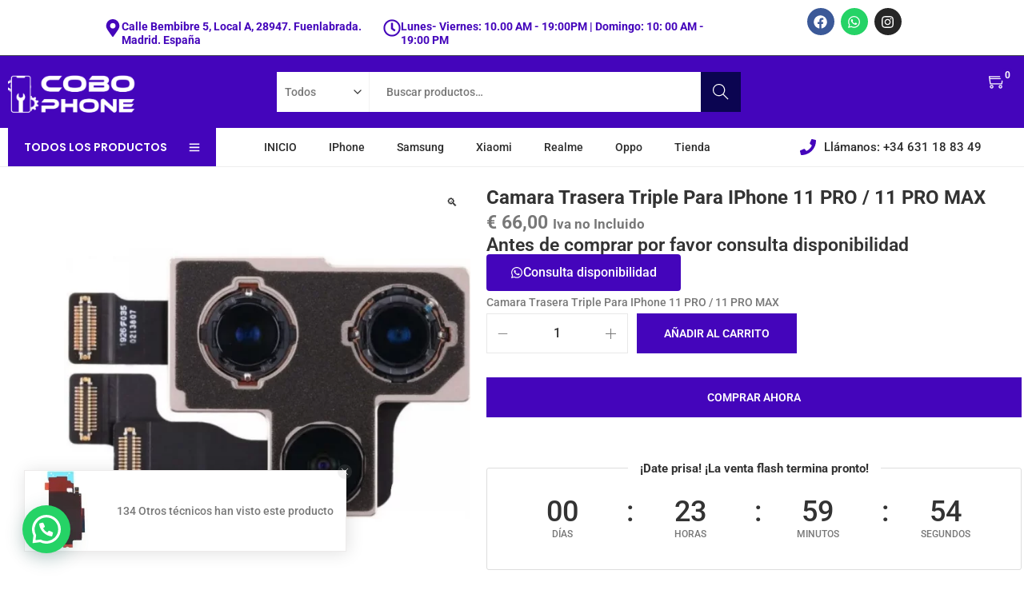

--- FILE ---
content_type: text/html; charset=UTF-8
request_url: https://tienda.cobophone.es/producto/camara-trasera-triple-para-iphone-11-pro-11-pro-max
body_size: 159887
content:

<!DOCTYPE html>
<html lang="es" data-woostify-version="2.4.4" data-woostify-pro-version="1.8.4">
	<head>		<meta charset="UTF-8">
		<title>Camara Trasera Triple Para IPhone 11 PRO / 11 PRO MAX - tienda cobophone</title>
<link rel="preload" href="https://tienda.cobophone.es/wp-content/woostify-local-fonts/roboto/KFOlCnqEu92Fr1MmYUtfBBc4.woff2" as="font" type="font/woff2" crossorigin><script>window._wca = window._wca || [];</script>
<meta property="product:price:amount" content="79.86">
<meta property="product:price:currency" content="EUR">
<meta name="dc.title" content="Camara Trasera Triple Para IPhone 11 PRO / 11 PRO MAX - tienda cobophone">
<meta name="dc.description" content="Camara Trasera Triple Para IPhone 11 PRO / 11 PRO MAX">
<meta name="dc.relation" content="https://tienda.cobophone.es/producto/camara-trasera-triple-para-iphone-11-pro-11-pro-max">
<meta name="dc.source" content="https://tienda.cobophone.es">
<meta name="dc.language" content="es_ES">
<meta name="description" content="Camara Trasera Triple Para IPhone 11 PRO / 11 PRO MAX">
<meta name="robots" content="index, follow, max-snippet:-1, max-image-preview:large, max-video-preview:-1">
<link rel="canonical" href="https://tienda.cobophone.es/producto/camara-trasera-triple-para-iphone-11-pro-11-pro-max">
<meta property="og:url" content="https://tienda.cobophone.es/producto/camara-trasera-triple-para-iphone-11-pro-11-pro-max">
<meta property="og:site_name" content="tienda cobophone">
<meta property="og:locale" content="es_ES">
<meta property="og:type" content="product">
<meta property="article:author" content="https://www.facebook.com/cobophonespain">
<meta property="article:publisher" content="https://www.facebook.com/cobophonespain">
<meta property="og:title" content="Camara Trasera Triple Para IPhone 11 PRO / 11 PRO MAX - tienda cobophone">
<meta property="og:description" content="Camara Trasera Triple Para IPhone 11 PRO / 11 PRO MAX">
<meta property="og:image" content="https://tienda.cobophone.es/wp-content/uploads/2023/12/camara-trasera-triple-para-iphone-11-pro-11-pro-max_11zon.webp">
<meta property="og:image:secure_url" content="https://tienda.cobophone.es/wp-content/uploads/2023/12/camara-trasera-triple-para-iphone-11-pro-11-pro-max_11zon.webp">
<meta property="og:image:width" content="800">
<meta property="og:image:height" content="800">
<meta property="og:image:alt" content="camara-trasera-triple-para-iphone-11-pro-11-pro-max">
<meta property="fb:pages" content="">
<meta property="fb:admins" content="">
<meta property="fb:app_id" content="">
<meta name="twitter:card" content="summary">
<meta name="twitter:title" content="Camara Trasera Triple Para IPhone 11 PRO / 11 PRO MAX - tienda cobophone">
<meta name="twitter:description" content="Camara Trasera Triple Para IPhone 11 PRO / 11 PRO MAX">
<meta name="twitter:image" content="https://tienda.cobophone.es/wp-content/uploads/2023/12/camara-trasera-triple-para-iphone-11-pro-11-pro-max_11zon.webp">
<link rel='dns-prefetch' href='//stats.wp.com' />
<link rel='dns-prefetch' href='//capi-automation.s3.us-east-2.amazonaws.com' />
<link rel='dns-prefetch' href='//www.googletagmanager.com' />
<link rel="alternate" type="application/rss+xml" title="tienda cobophone &raquo; Feed" href="https://tienda.cobophone.es/feed" />
<link rel="alternate" type="application/rss+xml" title="tienda cobophone &raquo; Feed de los comentarios" href="https://tienda.cobophone.es/comments/feed" />
<link rel="alternate" type="application/rss+xml" title="tienda cobophone &raquo; Comentario Camara Trasera Triple Para IPhone 11 PRO / 11 PRO MAX del feed" href="https://tienda.cobophone.es/producto/camara-trasera-triple-para-iphone-11-pro-11-pro-max/feed" />
<link rel="alternate" title="oEmbed (JSON)" type="application/json+oembed" href="https://tienda.cobophone.es/wp-json/oembed/1.0/embed?url=https%3A%2F%2Ftienda.cobophone.es%2Fproducto%2Fcamara-trasera-triple-para-iphone-11-pro-11-pro-max" />
<link rel="alternate" title="oEmbed (XML)" type="text/xml+oembed" href="https://tienda.cobophone.es/wp-json/oembed/1.0/embed?url=https%3A%2F%2Ftienda.cobophone.es%2Fproducto%2Fcamara-trasera-triple-para-iphone-11-pro-11-pro-max&#038;format=xml" />
<style id='wp-img-auto-sizes-contain-inline-css' type='text/css'>
img:is([sizes=auto i],[sizes^="auto," i]){contain-intrinsic-size:3000px 1500px}
/*# sourceURL=wp-img-auto-sizes-contain-inline-css */
</style>
<link rel='stylesheet' id='dashicons-css' href='https://tienda.cobophone.es/wp-includes/css/dashicons.min.css?ver=723a6082d20bfb0c9368837076c23047' type='text/css' media='all' />
<link rel='stylesheet' id='woostify-fonts-css' href='https://tienda.cobophone.es/wp-content/woostify-local-fonts/woostify-local-fonts.css?ver=2.4.4' type='text/css' media='all' />
<link rel='stylesheet' id='woostify-elementor-widgets-css' href='https://tienda.cobophone.es/wp-content/plugins/woostify-pro/modules/elementor/assets/css/woostify-elementor-widgets.css?ver=1.8.4' type='text/css' media='all' />
<style id='wp-emoji-styles-inline-css' type='text/css'>

	img.wp-smiley, img.emoji {
		display: inline !important;
		border: none !important;
		box-shadow: none !important;
		height: 1em !important;
		width: 1em !important;
		margin: 0 0.07em !important;
		vertical-align: -0.1em !important;
		background: none !important;
		padding: 0 !important;
	}
/*# sourceURL=wp-emoji-styles-inline-css */
</style>
<link rel='stylesheet' id='wp-block-library-css' href='https://tienda.cobophone.es/wp-includes/css/dist/block-library/style.min.css?ver=723a6082d20bfb0c9368837076c23047' type='text/css' media='all' />
<style id='wp-block-library-theme-inline-css' type='text/css'>
.wp-block-audio :where(figcaption){color:#555;font-size:13px;text-align:center}.is-dark-theme .wp-block-audio :where(figcaption){color:#ffffffa6}.wp-block-audio{margin:0 0 1em}.wp-block-code{border:1px solid #ccc;border-radius:4px;font-family:Menlo,Consolas,monaco,monospace;padding:.8em 1em}.wp-block-embed :where(figcaption){color:#555;font-size:13px;text-align:center}.is-dark-theme .wp-block-embed :where(figcaption){color:#ffffffa6}.wp-block-embed{margin:0 0 1em}.blocks-gallery-caption{color:#555;font-size:13px;text-align:center}.is-dark-theme .blocks-gallery-caption{color:#ffffffa6}:root :where(.wp-block-image figcaption){color:#555;font-size:13px;text-align:center}.is-dark-theme :root :where(.wp-block-image figcaption){color:#ffffffa6}.wp-block-image{margin:0 0 1em}.wp-block-pullquote{border-bottom:4px solid;border-top:4px solid;color:currentColor;margin-bottom:1.75em}.wp-block-pullquote :where(cite),.wp-block-pullquote :where(footer),.wp-block-pullquote__citation{color:currentColor;font-size:.8125em;font-style:normal;text-transform:uppercase}.wp-block-quote{border-left:.25em solid;margin:0 0 1.75em;padding-left:1em}.wp-block-quote cite,.wp-block-quote footer{color:currentColor;font-size:.8125em;font-style:normal;position:relative}.wp-block-quote:where(.has-text-align-right){border-left:none;border-right:.25em solid;padding-left:0;padding-right:1em}.wp-block-quote:where(.has-text-align-center){border:none;padding-left:0}.wp-block-quote.is-large,.wp-block-quote.is-style-large,.wp-block-quote:where(.is-style-plain){border:none}.wp-block-search .wp-block-search__label{font-weight:700}.wp-block-search__button{border:1px solid #ccc;padding:.375em .625em}:where(.wp-block-group.has-background){padding:1.25em 2.375em}.wp-block-separator.has-css-opacity{opacity:.4}.wp-block-separator{border:none;border-bottom:2px solid;margin-left:auto;margin-right:auto}.wp-block-separator.has-alpha-channel-opacity{opacity:1}.wp-block-separator:not(.is-style-wide):not(.is-style-dots){width:100px}.wp-block-separator.has-background:not(.is-style-dots){border-bottom:none;height:1px}.wp-block-separator.has-background:not(.is-style-wide):not(.is-style-dots){height:2px}.wp-block-table{margin:0 0 1em}.wp-block-table td,.wp-block-table th{word-break:normal}.wp-block-table :where(figcaption){color:#555;font-size:13px;text-align:center}.is-dark-theme .wp-block-table :where(figcaption){color:#ffffffa6}.wp-block-video :where(figcaption){color:#555;font-size:13px;text-align:center}.is-dark-theme .wp-block-video :where(figcaption){color:#ffffffa6}.wp-block-video{margin:0 0 1em}:root :where(.wp-block-template-part.has-background){margin-bottom:0;margin-top:0;padding:1.25em 2.375em}
/*# sourceURL=/wp-includes/css/dist/block-library/theme.min.css */
</style>
<style id='classic-theme-styles-inline-css' type='text/css'>
/*! This file is auto-generated */
.wp-block-button__link{color:#fff;background-color:#32373c;border-radius:9999px;box-shadow:none;text-decoration:none;padding:calc(.667em + 2px) calc(1.333em + 2px);font-size:1.125em}.wp-block-file__button{background:#32373c;color:#fff;text-decoration:none}
/*# sourceURL=/wp-includes/css/classic-themes.min.css */
</style>
<link rel='stylesheet' id='mediaelement-css' href='https://tienda.cobophone.es/wp-includes/js/mediaelement/mediaelementplayer-legacy.min.css?ver=4.2.17' type='text/css' media='all' />
<link rel='stylesheet' id='wp-mediaelement-css' href='https://tienda.cobophone.es/wp-includes/js/mediaelement/wp-mediaelement.min.css?ver=723a6082d20bfb0c9368837076c23047' type='text/css' media='all' />
<style id='jetpack-sharing-buttons-style-inline-css' type='text/css'>
.jetpack-sharing-buttons__services-list{display:flex;flex-direction:row;flex-wrap:wrap;gap:0;list-style-type:none;margin:5px;padding:0}.jetpack-sharing-buttons__services-list.has-small-icon-size{font-size:12px}.jetpack-sharing-buttons__services-list.has-normal-icon-size{font-size:16px}.jetpack-sharing-buttons__services-list.has-large-icon-size{font-size:24px}.jetpack-sharing-buttons__services-list.has-huge-icon-size{font-size:36px}@media print{.jetpack-sharing-buttons__services-list{display:none!important}}.editor-styles-wrapper .wp-block-jetpack-sharing-buttons{gap:0;padding-inline-start:0}ul.jetpack-sharing-buttons__services-list.has-background{padding:1.25em 2.375em}
/*# sourceURL=https://tienda.cobophone.es/wp-content/plugins/jetpack/_inc/blocks/sharing-buttons/view.css */
</style>
<style id='joinchat-button-style-inline-css' type='text/css'>
.wp-block-joinchat-button{border:none!important;text-align:center}.wp-block-joinchat-button figure{display:table;margin:0 auto;padding:0}.wp-block-joinchat-button figcaption{font:normal normal 400 .6em/2em var(--wp--preset--font-family--system-font,sans-serif);margin:0;padding:0}.wp-block-joinchat-button .joinchat-button__qr{background-color:#fff;border:6px solid #25d366;border-radius:30px;box-sizing:content-box;display:block;height:200px;margin:auto;overflow:hidden;padding:10px;width:200px}.wp-block-joinchat-button .joinchat-button__qr canvas,.wp-block-joinchat-button .joinchat-button__qr img{display:block;margin:auto}.wp-block-joinchat-button .joinchat-button__link{align-items:center;background-color:#25d366;border:6px solid #25d366;border-radius:30px;display:inline-flex;flex-flow:row nowrap;justify-content:center;line-height:1.25em;margin:0 auto;text-decoration:none}.wp-block-joinchat-button .joinchat-button__link:before{background:transparent var(--joinchat-ico) no-repeat center;background-size:100%;content:"";display:block;height:1.5em;margin:-.75em .75em -.75em 0;width:1.5em}.wp-block-joinchat-button figure+.joinchat-button__link{margin-top:10px}@media (orientation:landscape)and (min-height:481px),(orientation:portrait)and (min-width:481px){.wp-block-joinchat-button.joinchat-button--qr-only figure+.joinchat-button__link{display:none}}@media (max-width:480px),(orientation:landscape)and (max-height:480px){.wp-block-joinchat-button figure{display:none}}

/*# sourceURL=https://tienda.cobophone.es/wp-content/plugins/creame-whatsapp-me/gutenberg/build/style-index.css */
</style>
<style id='wpseopress-local-business-style-inline-css' type='text/css'>
span.wp-block-wpseopress-local-business-field{margin-right:8px}

/*# sourceURL=https://tienda.cobophone.es/wp-content/plugins/wp-seopress-pro/public/editor/blocks/local-business/style-index.css */
</style>
<style id='wpseopress-table-of-contents-style-inline-css' type='text/css'>
.wp-block-wpseopress-table-of-contents li.active>a{font-weight:bold}

/*# sourceURL=https://tienda.cobophone.es/wp-content/plugins/wp-seopress-pro/public/editor/blocks/table-of-contents/style-index.css */
</style>
<style id='global-styles-inline-css' type='text/css'>
:root{--wp--preset--aspect-ratio--square: 1;--wp--preset--aspect-ratio--4-3: 4/3;--wp--preset--aspect-ratio--3-4: 3/4;--wp--preset--aspect-ratio--3-2: 3/2;--wp--preset--aspect-ratio--2-3: 2/3;--wp--preset--aspect-ratio--16-9: 16/9;--wp--preset--aspect-ratio--9-16: 9/16;--wp--preset--color--black: #000000;--wp--preset--color--cyan-bluish-gray: #abb8c3;--wp--preset--color--white: #ffffff;--wp--preset--color--pale-pink: #f78da7;--wp--preset--color--vivid-red: #cf2e2e;--wp--preset--color--luminous-vivid-orange: #ff6900;--wp--preset--color--luminous-vivid-amber: #fcb900;--wp--preset--color--light-green-cyan: #7bdcb5;--wp--preset--color--vivid-green-cyan: #00d084;--wp--preset--color--pale-cyan-blue: #8ed1fc;--wp--preset--color--vivid-cyan-blue: #0693e3;--wp--preset--color--vivid-purple: #9b51e0;--wp--preset--color--woostify-primary: #4405BB;--wp--preset--color--woostify-heading: #333333;--wp--preset--color--woostify-text: #787878;--wp--preset--gradient--vivid-cyan-blue-to-vivid-purple: linear-gradient(135deg,rgb(6,147,227) 0%,rgb(155,81,224) 100%);--wp--preset--gradient--light-green-cyan-to-vivid-green-cyan: linear-gradient(135deg,rgb(122,220,180) 0%,rgb(0,208,130) 100%);--wp--preset--gradient--luminous-vivid-amber-to-luminous-vivid-orange: linear-gradient(135deg,rgb(252,185,0) 0%,rgb(255,105,0) 100%);--wp--preset--gradient--luminous-vivid-orange-to-vivid-red: linear-gradient(135deg,rgb(255,105,0) 0%,rgb(207,46,46) 100%);--wp--preset--gradient--very-light-gray-to-cyan-bluish-gray: linear-gradient(135deg,rgb(238,238,238) 0%,rgb(169,184,195) 100%);--wp--preset--gradient--cool-to-warm-spectrum: linear-gradient(135deg,rgb(74,234,220) 0%,rgb(151,120,209) 20%,rgb(207,42,186) 40%,rgb(238,44,130) 60%,rgb(251,105,98) 80%,rgb(254,248,76) 100%);--wp--preset--gradient--blush-light-purple: linear-gradient(135deg,rgb(255,206,236) 0%,rgb(152,150,240) 100%);--wp--preset--gradient--blush-bordeaux: linear-gradient(135deg,rgb(254,205,165) 0%,rgb(254,45,45) 50%,rgb(107,0,62) 100%);--wp--preset--gradient--luminous-dusk: linear-gradient(135deg,rgb(255,203,112) 0%,rgb(199,81,192) 50%,rgb(65,88,208) 100%);--wp--preset--gradient--pale-ocean: linear-gradient(135deg,rgb(255,245,203) 0%,rgb(182,227,212) 50%,rgb(51,167,181) 100%);--wp--preset--gradient--electric-grass: linear-gradient(135deg,rgb(202,248,128) 0%,rgb(113,206,126) 100%);--wp--preset--gradient--midnight: linear-gradient(135deg,rgb(2,3,129) 0%,rgb(40,116,252) 100%);--wp--preset--font-size--small: 13px;--wp--preset--font-size--medium: 20px;--wp--preset--font-size--large: 36px;--wp--preset--font-size--x-large: 42px;--wp--preset--font-size--woostify-heading-6: 18px;--wp--preset--font-size--woostify-heading-5: 26px;--wp--preset--font-size--woostify-heading-4: 28px;--wp--preset--font-size--woostify-heading-3: 30px;--wp--preset--font-size--woostify-heading-2: 36px;--wp--preset--font-size--woostify-heading-1: 48px;--wp--preset--spacing--20: 0.44rem;--wp--preset--spacing--30: 0.67rem;--wp--preset--spacing--40: 1rem;--wp--preset--spacing--50: 1.5rem;--wp--preset--spacing--60: 2.25rem;--wp--preset--spacing--70: 3.38rem;--wp--preset--spacing--80: 5.06rem;--wp--preset--shadow--natural: 6px 6px 9px rgba(0, 0, 0, 0.2);--wp--preset--shadow--deep: 12px 12px 50px rgba(0, 0, 0, 0.4);--wp--preset--shadow--sharp: 6px 6px 0px rgba(0, 0, 0, 0.2);--wp--preset--shadow--outlined: 6px 6px 0px -3px rgb(255, 255, 255), 6px 6px rgb(0, 0, 0);--wp--preset--shadow--crisp: 6px 6px 0px rgb(0, 0, 0);}:where(.is-layout-flex){gap: 0.5em;}:where(.is-layout-grid){gap: 0.5em;}body .is-layout-flex{display: flex;}.is-layout-flex{flex-wrap: wrap;align-items: center;}.is-layout-flex > :is(*, div){margin: 0;}body .is-layout-grid{display: grid;}.is-layout-grid > :is(*, div){margin: 0;}:where(.wp-block-columns.is-layout-flex){gap: 2em;}:where(.wp-block-columns.is-layout-grid){gap: 2em;}:where(.wp-block-post-template.is-layout-flex){gap: 1.25em;}:where(.wp-block-post-template.is-layout-grid){gap: 1.25em;}.has-black-color{color: var(--wp--preset--color--black) !important;}.has-cyan-bluish-gray-color{color: var(--wp--preset--color--cyan-bluish-gray) !important;}.has-white-color{color: var(--wp--preset--color--white) !important;}.has-pale-pink-color{color: var(--wp--preset--color--pale-pink) !important;}.has-vivid-red-color{color: var(--wp--preset--color--vivid-red) !important;}.has-luminous-vivid-orange-color{color: var(--wp--preset--color--luminous-vivid-orange) !important;}.has-luminous-vivid-amber-color{color: var(--wp--preset--color--luminous-vivid-amber) !important;}.has-light-green-cyan-color{color: var(--wp--preset--color--light-green-cyan) !important;}.has-vivid-green-cyan-color{color: var(--wp--preset--color--vivid-green-cyan) !important;}.has-pale-cyan-blue-color{color: var(--wp--preset--color--pale-cyan-blue) !important;}.has-vivid-cyan-blue-color{color: var(--wp--preset--color--vivid-cyan-blue) !important;}.has-vivid-purple-color{color: var(--wp--preset--color--vivid-purple) !important;}.has-black-background-color{background-color: var(--wp--preset--color--black) !important;}.has-cyan-bluish-gray-background-color{background-color: var(--wp--preset--color--cyan-bluish-gray) !important;}.has-white-background-color{background-color: var(--wp--preset--color--white) !important;}.has-pale-pink-background-color{background-color: var(--wp--preset--color--pale-pink) !important;}.has-vivid-red-background-color{background-color: var(--wp--preset--color--vivid-red) !important;}.has-luminous-vivid-orange-background-color{background-color: var(--wp--preset--color--luminous-vivid-orange) !important;}.has-luminous-vivid-amber-background-color{background-color: var(--wp--preset--color--luminous-vivid-amber) !important;}.has-light-green-cyan-background-color{background-color: var(--wp--preset--color--light-green-cyan) !important;}.has-vivid-green-cyan-background-color{background-color: var(--wp--preset--color--vivid-green-cyan) !important;}.has-pale-cyan-blue-background-color{background-color: var(--wp--preset--color--pale-cyan-blue) !important;}.has-vivid-cyan-blue-background-color{background-color: var(--wp--preset--color--vivid-cyan-blue) !important;}.has-vivid-purple-background-color{background-color: var(--wp--preset--color--vivid-purple) !important;}.has-black-border-color{border-color: var(--wp--preset--color--black) !important;}.has-cyan-bluish-gray-border-color{border-color: var(--wp--preset--color--cyan-bluish-gray) !important;}.has-white-border-color{border-color: var(--wp--preset--color--white) !important;}.has-pale-pink-border-color{border-color: var(--wp--preset--color--pale-pink) !important;}.has-vivid-red-border-color{border-color: var(--wp--preset--color--vivid-red) !important;}.has-luminous-vivid-orange-border-color{border-color: var(--wp--preset--color--luminous-vivid-orange) !important;}.has-luminous-vivid-amber-border-color{border-color: var(--wp--preset--color--luminous-vivid-amber) !important;}.has-light-green-cyan-border-color{border-color: var(--wp--preset--color--light-green-cyan) !important;}.has-vivid-green-cyan-border-color{border-color: var(--wp--preset--color--vivid-green-cyan) !important;}.has-pale-cyan-blue-border-color{border-color: var(--wp--preset--color--pale-cyan-blue) !important;}.has-vivid-cyan-blue-border-color{border-color: var(--wp--preset--color--vivid-cyan-blue) !important;}.has-vivid-purple-border-color{border-color: var(--wp--preset--color--vivid-purple) !important;}.has-vivid-cyan-blue-to-vivid-purple-gradient-background{background: var(--wp--preset--gradient--vivid-cyan-blue-to-vivid-purple) !important;}.has-light-green-cyan-to-vivid-green-cyan-gradient-background{background: var(--wp--preset--gradient--light-green-cyan-to-vivid-green-cyan) !important;}.has-luminous-vivid-amber-to-luminous-vivid-orange-gradient-background{background: var(--wp--preset--gradient--luminous-vivid-amber-to-luminous-vivid-orange) !important;}.has-luminous-vivid-orange-to-vivid-red-gradient-background{background: var(--wp--preset--gradient--luminous-vivid-orange-to-vivid-red) !important;}.has-very-light-gray-to-cyan-bluish-gray-gradient-background{background: var(--wp--preset--gradient--very-light-gray-to-cyan-bluish-gray) !important;}.has-cool-to-warm-spectrum-gradient-background{background: var(--wp--preset--gradient--cool-to-warm-spectrum) !important;}.has-blush-light-purple-gradient-background{background: var(--wp--preset--gradient--blush-light-purple) !important;}.has-blush-bordeaux-gradient-background{background: var(--wp--preset--gradient--blush-bordeaux) !important;}.has-luminous-dusk-gradient-background{background: var(--wp--preset--gradient--luminous-dusk) !important;}.has-pale-ocean-gradient-background{background: var(--wp--preset--gradient--pale-ocean) !important;}.has-electric-grass-gradient-background{background: var(--wp--preset--gradient--electric-grass) !important;}.has-midnight-gradient-background{background: var(--wp--preset--gradient--midnight) !important;}.has-small-font-size{font-size: var(--wp--preset--font-size--small) !important;}.has-medium-font-size{font-size: var(--wp--preset--font-size--medium) !important;}.has-large-font-size{font-size: var(--wp--preset--font-size--large) !important;}.has-x-large-font-size{font-size: var(--wp--preset--font-size--x-large) !important;}
:where(.wp-block-post-template.is-layout-flex){gap: 1.25em;}:where(.wp-block-post-template.is-layout-grid){gap: 1.25em;}
:where(.wp-block-term-template.is-layout-flex){gap: 1.25em;}:where(.wp-block-term-template.is-layout-grid){gap: 1.25em;}
:where(.wp-block-columns.is-layout-flex){gap: 2em;}:where(.wp-block-columns.is-layout-grid){gap: 2em;}
:root :where(.wp-block-pullquote){font-size: 1.5em;line-height: 1.6;}
/*# sourceURL=global-styles-inline-css */
</style>
<link rel='stylesheet' id='photoswipe-css' href='https://tienda.cobophone.es/wp-content/plugins/woocommerce/assets/css/photoswipe/photoswipe.min.css?ver=10.4.3' type='text/css' media='all' />
<link rel='stylesheet' id='photoswipe-default-skin-css' href='https://tienda.cobophone.es/wp-content/plugins/woocommerce/assets/css/photoswipe/default-skin/default-skin.min.css?ver=10.4.3' type='text/css' media='all' />
<style id='woocommerce-inline-inline-css' type='text/css'>
.woocommerce form .form-row .required { visibility: visible; }
/*# sourceURL=woocommerce-inline-inline-css */
</style>
<link rel='stylesheet' id='WCPAY_EXPRESS_CHECKOUT_ECE-css' href='https://tienda.cobophone.es/wp-content/plugins/woocommerce-payments/dist/express-checkout.css?ver=10.4.0' type='text/css' media='all' />
<link rel='stylesheet' id='woostify-style-css' href='https://tienda.cobophone.es/wp-content/themes/woostify/style.css?ver=2.4.4' type='text/css' media='all' />
<style id='woostify-style-inline-css' type='text/css'>
.elementor-widget-woostify-my-account .account-menu-item.active a, .elementor-widget-woostify-my-account .account-menu-item a:hover { color: #4405BB;fill: #4405BB; }
.elementor-widget-woostify-my-account .account-menu-item.active a, .elementor-widget-woostify-my-account .account-menu-item a:hover { color: #4405BB;fill: #4405BB; }
.elementor-widget-woostify-my-account .account-menu-item.active a, .elementor-widget-woostify-my-account .account-menu-item a:hover { color: #4405BB;fill: #4405BB; }
/*# sourceURL=woostify-style-inline-css */
</style>
<link rel='stylesheet' id='woostify-slick-css' href='https://tienda.cobophone.es/wp-content/themes/woostify/assets/libs/slick/slick.css?ver=2.4.4' type='text/css' media='all' />
<link rel='stylesheet' id='woostify-slick-theme-css' href='https://tienda.cobophone.es/wp-content/themes/woostify/assets/libs/slick/slick-theme.css?ver=2.4.4' type='text/css' media='all' />
<link rel='stylesheet' id='woostify-dynamic-css' href='https://tienda.cobophone.es/wp-content/woostify-stylesheet/woostify-dynamic-css.css?ver=2.4.4' type='text/css' media='all' />
<link rel='stylesheet' id='woostify-pro-header-layout-css' href='https://tienda.cobophone.es/wp-content/plugins/woostify-pro/modules/multiple-header/css/header-layout.css?ver=1.8.4' type='text/css' media='all' />
<link rel='stylesheet' id='woostify-sticky-header-css' href='https://tienda.cobophone.es/wp-content/plugins/woostify-pro/modules/sticky-header/css/style.css?ver=1.8.4' type='text/css' media='all' />
<link rel='stylesheet' id='woostify-mega-menu-css' href='https://tienda.cobophone.es/wp-content/plugins/woostify-pro/modules/mega-menu/css/style.css?ver=1.8.4' type='text/css' media='all' />
<link rel='stylesheet' id='woostify-size-guide-css' href='https://tienda.cobophone.es/wp-content/plugins/woostify-pro/modules/woocommerce/size-guide/css/style.css?ver=1.8.4' type='text/css' media='all' />
<link rel='stylesheet' id='woostify-ajax-product-search-css' href='https://tienda.cobophone.es/wp-content/plugins/woostify-pro/modules/woocommerce/ajax-product-search/css/style.css?ver=1.8.4' type='text/css' media='all' />
<link rel='stylesheet' id='woostify-buy-now-button-css' href='https://tienda.cobophone.es/wp-content/plugins/woostify-pro/modules/woocommerce/buy-now-button/css/style.css?ver=1.8.4' type='text/css' media='all' />
<link rel='stylesheet' id='woostify-sticky-single-add-to-cart-css' href='https://tienda.cobophone.es/wp-content/plugins/woostify-pro/modules/woocommerce/sticky-button/css/style.css?ver=1.8.4' type='text/css' media='all' />
<link rel='stylesheet' id='woostify-advanced-shop-widgets-css' href='https://tienda.cobophone.es/wp-content/plugins/woostify-pro/modules/woocommerce/advanced-widgets/assets/css/style.css?ver=1.8.4' type='text/css' media='all' />
<link rel='stylesheet' id='woostify-quick-view-css' href='https://tienda.cobophone.es/wp-content/plugins/woostify-pro/modules/woocommerce/quick-view/css/style.css?ver=1.8.4' type='text/css' media='all' />
<link rel='stylesheet' id='woostify-countdown-urgency-css' href='https://tienda.cobophone.es/wp-content/plugins/woostify-pro/modules/woocommerce/countdown-urgency/css/style.css?ver=1.8.4' type='text/css' media='all' />
<link rel='stylesheet' id='woostify-sale-notification-css' href='https://tienda.cobophone.es/wp-content/plugins/woostify-pro/modules/woocommerce/sale-notification/css/style.css?ver=1.8.4' type='text/css' media='all' />
<link rel='stylesheet' id='woostify-fbt-frontend-css' href='https://tienda.cobophone.es/wp-content/plugins/woostify-pro/modules/woocommerce/frequently-bought-together/assets/css/woostify-fbt.css?ver=1.8.4' type='text/css' media='all' />
<style id='woostify-fbt-frontend-inline-css' type='text/css'>
									
/*# sourceURL=woostify-fbt-frontend-inline-css */
</style>
<link rel='stylesheet' id='woostify-callback-css' href='https://tienda.cobophone.es/wp-content/plugins/woostify-pro/modules/woocommerce/callback/css/frontend.css?ver=1.8.4' type='text/css' media='all' />
<link rel='stylesheet' id='woostify-product-filter-css' href='https://tienda.cobophone.es/wp-content/plugins/woostify-pro/modules/woocommerce/product-filter/assets/css/product-filter.css?ver=1.8.4' type='text/css' media='all' />
<style id='woostify-product-filter-inline-css' type='text/css'>
.w-product-filter[data-type="checkbox"] .w-product-filter-inner .w-product-filter-content-wrap, .w-product-filter[data-type="check-range"] .w-product-filter-inner .w-product-filter-content-wrap, .w-product-filter[data-type="radio"] .w-product-filter-inner .w-product-filter-content-wrap{max-height:5px;overflow-y:auto;}.w-filter-range-slider .noUi-handle, .w-filter-range-slider .noUi-connect{background-color:#3a3a3a;}.w-filter-range-slider .noUi-active, .w-filter-range-slider .noUi-connects{background-color:#dddddd;}
/*# sourceURL=woostify-product-filter-inline-css */
</style>
<link rel='stylesheet' id='tiny-datepicker-css' href='https://tienda.cobophone.es/wp-content/plugins/woostify-pro/modules/woocommerce/product-filter/assets/css/tiny-date-picker.css?ver=1.8.4' type='text/css' media='all' />
<link rel='stylesheet' id='nouislider-css' href='https://tienda.cobophone.es/wp-content/plugins/woostify-pro/modules/woocommerce/product-filter/assets/css/nouislider.css?ver=1.8.4' type='text/css' media='all' />
<link rel='stylesheet' id='elementor-frontend-css' href='https://tienda.cobophone.es/wp-content/plugins/elementor/assets/css/frontend.min.css?ver=3.34.2' type='text/css' media='all' />
<link rel='stylesheet' id='elementor-post-65-css' href='https://tienda.cobophone.es/wp-content/uploads/elementor/css/post-65.css?ver=1768917180' type='text/css' media='all' />
<link rel='stylesheet' id='elementor-post-1196-css' href='https://tienda.cobophone.es/wp-content/uploads/elementor/css/post-1196.css?ver=1768917180' type='text/css' media='all' />
<link rel='stylesheet' id='dokan-style-css' href='https://tienda.cobophone.es/wp-content/plugins/dokan-lite/assets/css/style.css?ver=1768912422' type='text/css' media='all' />
<link rel='stylesheet' id='dokan-modal-css' href='https://tienda.cobophone.es/wp-content/plugins/dokan-lite/assets/vendors/izimodal/iziModal.min.css?ver=1768912422' type='text/css' media='all' />
<link rel='stylesheet' id='dokan-fontawesome-css' href='https://tienda.cobophone.es/wp-content/plugins/dokan-lite/assets/vendors/font-awesome/css/font-awesome.min.css?ver=4.2.8' type='text/css' media='all' />
<link rel='stylesheet' id='dokan-select2-css-css' href='https://tienda.cobophone.es/wp-content/plugins/dokan-lite/assets/vendors/select2/select2.css?ver=4.2.8' type='text/css' media='all' />
<link rel='stylesheet' id='woostify-variation-swatches-css' href='https://tienda.cobophone.es/wp-content/plugins/woostify-pro/modules/woocommerce/variation-swatches/css/style.css?ver=1.8.4' type='text/css' media='all' />
<link rel='stylesheet' id='woostify-pre-order-css' href='https://tienda.cobophone.es/wp-content/plugins/woostify-pro/modules/woocommerce/pre-order/css/style.css?ver=1.8.4' type='text/css' media='all' />
<link rel='stylesheet' id='woostify-pro-general-css' href='https://tienda.cobophone.es/wp-content/plugins/woostify-pro/assets/css/frontend.css?ver=1.8.4' type='text/css' media='all' />
<link rel='stylesheet' id='elementor-post-6-css' href='https://tienda.cobophone.es/wp-content/uploads/elementor/css/post-6.css?ver=1768917180' type='text/css' media='all' />
<link rel='stylesheet' id='woostify-woo-builder-css' href='https://tienda.cobophone.es/wp-content/plugins/woostify-pro/modules/woo-builder/assets/css/style.css?ver=1.8.4' type='text/css' media='all' />
<link rel='stylesheet' id='elementor-gf-local-roboto-css' href='https://tienda.cobophone.es/wp-content/uploads/elementor/google-fonts/css/roboto.css?ver=1742473196' type='text/css' media='all' />
<link rel='stylesheet' id='elementor-gf-local-poppins-css' href='https://tienda.cobophone.es/wp-content/uploads/elementor/google-fonts/css/poppins.css?ver=1742473197' type='text/css' media='all' />
<link rel='stylesheet' id='elementor-gf-local-robotoslab-css' href='https://tienda.cobophone.es/wp-content/uploads/elementor/google-fonts/css/robotoslab.css?ver=1742473198' type='text/css' media='all' />
<script type="text/template" id="tmpl-variation-template">
	<div class="woocommerce-variation-description">{{{ data.variation.variation_description }}}</div>
	<div class="woocommerce-variation-price">{{{ data.variation.price_html }}}</div>
	<div class="woocommerce-variation-availability">{{{ data.variation.availability_html }}}</div>
</script>
<script type="text/template" id="tmpl-unavailable-variation-template">
	<p role="alert">Lo siento, este producto no está disponible. Por favor, elige otra combinación.</p>
</script>
<script type="text/javascript" src="https://tienda.cobophone.es/wp-includes/js/jquery/jquery.min.js?ver=3.7.1" id="jquery-core-js"></script>
<script type="text/javascript" src="https://tienda.cobophone.es/wp-includes/js/jquery/jquery-migrate.min.js?ver=3.4.1" id="jquery-migrate-js"></script>
<script type="text/javascript" src="https://tienda.cobophone.es/wp-includes/js/dist/hooks.min.js?ver=dd5603f07f9220ed27f1" id="wp-hooks-js"></script>
<script type="text/javascript" src="https://tienda.cobophone.es/wp-includes/js/dist/i18n.min.js?ver=c26c3dc7bed366793375" id="wp-i18n-js"></script>
<script type="text/javascript" id="wp-i18n-js-after">
/* <![CDATA[ */
wp.i18n.setLocaleData( { 'text direction\u0004ltr': [ 'ltr' ] } );
//# sourceURL=wp-i18n-js-after
/* ]]> */
</script>
<script type="text/javascript" src="https://tienda.cobophone.es/wp-content/plugins/dokan-lite/assets/vendors/izimodal/iziModal.min.js?ver=4.2.8" id="dokan-modal-js"></script>
<script type="text/javascript" src="https://tienda.cobophone.es/wp-content/plugins/dokan-lite/assets/vendors/sweetalert2/sweetalert2.all.min.js?ver=1768912422" id="dokan-sweetalert2-js"></script>
<script type="text/javascript" src="https://tienda.cobophone.es/wp-includes/js/dist/vendor/moment.min.js?ver=2.30.1" id="moment-js"></script>
<script type="text/javascript" id="moment-js-after">
/* <![CDATA[ */
moment.updateLocale( 'es_ES', {"months":["enero","febrero","marzo","abril","mayo","junio","julio","agosto","septiembre","octubre","noviembre","diciembre"],"monthsShort":["Ene","Feb","Mar","Abr","May","Jun","Jul","Ago","Sep","Oct","Nov","Dic"],"weekdays":["domingo","lunes","martes","mi\u00e9rcoles","jueves","viernes","s\u00e1bado"],"weekdaysShort":["Dom","Lun","Mar","Mi\u00e9","Jue","Vie","S\u00e1b"],"week":{"dow":1},"longDateFormat":{"LT":"g:i a","LTS":null,"L":null,"LL":"F j, Y","LLL":"j \\d\\e F \\d\\e Y H:i","LLLL":null}} );
//# sourceURL=moment-js-after
/* ]]> */
</script>
<script type="text/javascript" id="dokan-util-helper-js-extra">
/* <![CDATA[ */
var dokan_helper = {"i18n_date_format":"F j, Y","i18n_time_format":"g:i a","week_starts_day":"1","reverse_withdrawal":{"enabled":false},"timepicker_locale":{"am":"Ma\u00f1anas","pm":"Tardes","AM":"Ma\u00f1anas","PM":"Tardes","hr":"Hora","hrs":"Horas","mins":"Minutos"},"daterange_picker_local":{"toLabel":"Hasta","firstDay":1,"fromLabel":"Desde","separator":"-","weekLabel":"W","applyLabel":"Aplicar","cancelLabel":"Borrar","customRangeLabel":"Personalizado","daysOfWeek":["Do","Lu","Ma","Mi","Ju","Vi","Sa"],"monthNames":["Enero","Febrero","Marzo","Abril","Mayo","Junio","Julio","Agosto","Septiembre","Octubre","Noviembre","Diciembre"]},"sweetalert_local":{"cancelButtonText":"Cancelar","closeButtonText":"Cerrar","confirmButtonText":"Correcto","denyButtonText":"No","closeButtonAriaLabel":"Cerrar esta ventana emergente"}};
var dokan = {"ajaxurl":"https://tienda.cobophone.es/wp-admin/admin-ajax.php","nonce":"ef0d558e10","order_nonce":"96240966b4","product_edit_nonce":"9845b29f91","ajax_loader":"https://tienda.cobophone.es/wp-content/plugins/dokan-lite/assets/images/ajax-loader.gif","seller":{"available":"Disponible","notAvailable":"No disponible"},"delete_confirm":"\u00bfEst\u00e1s seguro?","wrong_message":"Algo sali\u00f3 mal. Por favor, vuelve a intentarlo .","vendor_percentage":"","commission_type":"","rounding_precision":"6","mon_decimal_point":",","currency_format_num_decimals":"2","currency_format_symbol":"\u20ac","currency_format_decimal_sep":",","currency_format_thousand_sep":".","currency_format":"%s\u00a0%v","round_at_subtotal":"no","product_types":["simple"],"loading_img":"https://tienda.cobophone.es/wp-content/plugins/dokan-lite/assets/images/loading.gif","store_product_search_nonce":"1aa43871f6","i18n_download_permission":"\u00bfSeguro que quieres denegar el acceso a esta descarga?","i18n_download_access":"No se ha podido conceder el acceso - Puede que el usuario ya tenga permiso para este archivo o que el correo electr\u00f3nico de facturaci\u00f3n no est\u00e9 establecido. Aseg\u00farate de que el correo electr\u00f3nico de facturaci\u00f3n est\u00e1 configurado y el pedido ha sido guardado.","maximum_tags_select_length":"-1","modal_header_color":"var(--dokan-button-background-color, #7047EB)","i18n_choose_featured_img":"Subir imagen destacada","i18n_choose_file":"Elegir un fichero","i18n_choose_gallery":"A\u00f1adir im\u00e1genes a la galer\u00eda del producto","i18n_choose_featured_img_btn_text":"Establecer imagen destacada","i18n_choose_file_btn_text":"Introduce la URL del archivo","i18n_choose_gallery_btn_text":"A\u00f1adir a la galer\u00eda","duplicates_attribute_messg":"Lo siento, ya existe esta opci\u00f3n de atributo, intenta con una diferente.","variation_unset_warning":"\u00a1Cuidado! Este producto no tendr\u00e1 ninguna variaci\u00f3n si esta opci\u00f3n no est\u00e1 marcada.","new_attribute_prompt":"Indique un nombre para el nuevo t\u00e9rmino de atributo:","remove_attribute":"\u00bfQuitar este atributo?","dokan_placeholder_img_src":"https://tienda.cobophone.es/wp-content/uploads/woocommerce-placeholder-350x350.png","add_variation_nonce":"4d1610d7df","link_variation_nonce":"7e2d05d8db","delete_variations_nonce":"062dec0040","load_variations_nonce":"30e2b37c4b","save_variations_nonce":"aac3e5d51e","bulk_edit_variations_nonce":"46a020dcfe","i18n_link_all_variations":"\u00bfEst\u00e1s seguro de que quieres enlazar todas las variaciones? Esto crear\u00e1 una nueva variaci\u00f3n para cada posible combinaci\u00f3n de variaciones de atributos (m\u00e1ximo 50 por ejecuci\u00f3n)","i18n_enter_a_value":"Introduce un valor","i18n_enter_menu_order":"Orden del men\u00fa de variaciones (determina la posici\u00f3n en la lista de variaciones)","i18n_enter_a_value_fixed_or_percent":"Introduce un valor (fijo o %)","i18n_delete_all_variations":"\u00bfEst\u00e1s seguro de que quieres borrar todas las variaciones? Este cambio no se puede deshacer.","i18n_last_warning":"\u00daltimo aviso, \u00bfest\u00e1s seguro?","i18n_choose_image":"Elige una imagen","i18n_set_image":"Establecer imagen de la variaci\u00f3n","i18n_variation_added":"variaci\u00f3n a\u00f1adida","i18n_variations_added":"variaciones a\u00f1adidas","i18n_no_variations_added":"No se han a\u00f1adido variaciones","i18n_remove_variation":"\u00bfSeguro que quieres eliminar esta variaci\u00f3n?","i18n_scheduled_sale_start":"Fecha de comienzo de la oferta (formato AAAA-MM-DD o d\u00e9jalo en blanco)","i18n_scheduled_sale_end":"Fecha final de la oferta (en formato AAAA-MM-DD o d\u00e9jalo en blanco)","i18n_edited_variations":"\u00bfGuardar los cambios antes de cambiar de p\u00e1gina?","i18n_variation_count_single":"%qty% variaci\u00f3n","i18n_variation_count_plural":"%qty% variaciones","i18n_no_result_found":"No se han encontrado resultados","i18n_sales_price_error":"\u00a1Por favor, introduce un valor menor que el precio normal!","i18n_decimal_error":"Por favor, introd\u00facelo con un punto decimal (,) sin separador de miles.","i18n_mon_decimal_error":"Escribe en formato monetario decimal (,) sin separador de miles ni s\u00edmbolos de moneda.","i18n_country_iso_error":"Por favor, escribe el c\u00f3digo del pa\u00eds con dos letras may\u00fasculas.","i18n_sale_less_than_regular_error":"Por favor, introduce un valor inferior al precio normal.","i18n_delete_product_notice":"Este producto ha producido ventas y puede estar enlazado a pedidos existentes. \u00bfSeguro que quieres borrarlo?","i18n_remove_personal_data_notice":"Esta acci\u00f3n no puede deshacerse. \u00bfEst\u00e1s seguro de que quieres borrar los datos personales de los pedidos seleccionados?","decimal_point":",","variations_per_page":"10","store_banner_dimension":{"width":625,"height":300,"flex-width":true,"flex-height":true},"selectAndCrop":"Seleccionar y recortar","chooseImage":"Elige una imagen","product_title_required":"El t\u00edtulo del producto es obligatorio","product_category_required":"La categor\u00eda del producto es necesaria","product_created_response":"Producto creado correctamente","search_products_nonce":"b37f67641f","search_products_tags_nonce":"77bc499d2c","search_products_brands_nonce":"1a303757f2","search_customer_nonce":"e8a1a392fd","i18n_matches_1":"Hay un resultado disponible, pulsa Enter para seleccionarlo.","i18n_matches_n":"Hay %qty% resultados disponibles, utiliza las fechas arriba y abajo para navegar.","i18n_no_matches":"No se han encontrado coincidencias","i18n_ajax_error":"Error al cargar","i18n_input_too_short_1":"Por favor, introduce 1 o m\u00e1s caracteres","i18n_input_too_short_n":"Por favor, introduce %qty% o m\u00e1s caracteres","i18n_input_too_long_1":"Por favor, borra 1 car\u00e1cter","i18n_input_too_long_n":"Por favor, borra %qty% caracteres","i18n_selection_too_long_1":"Solo puedes seleccionar 1 art\u00edculo","i18n_selection_too_long_n":"Solo puedes seleccionar %qty% art\u00edculos","i18n_load_more":"Cargando m\u00e1s resultados\u2026","i18n_searching":"Buscando\u2026","i18n_calculating":"Calculando","i18n_ok_text":"Correcto","i18n_cancel_text":"Cancelar","i18n_attribute_label":"Nombre del atributo","i18n_date_format":"F j, Y","dokan_banner_added_alert_msg":"\u00bfEst\u00e1s seguro? Has subido un banner, pero \u00a1no has hecho clic en el bot\u00f3n para actualizar los ajustes!","update_settings":"Actualizar los ajustes","search_downloadable_products_nonce":"0b9f7b3f27","search_downloadable_products_placeholder":"Please enter 3 or more characters","rest":{"root":"https://tienda.cobophone.es/wp-json/","nonce":"809b82236d","version":"dokan/v1"},"api":null,"libs":[],"routeComponents":{"default":null},"routes":[],"urls":{"assetsUrl":"https://tienda.cobophone.es/wp-content/plugins/dokan-lite/assets","dashboardUrl":"https://tienda.cobophone.es/dashboard/?path=%2Fanalytics%2FOverview","storeUrl":""}};
//# sourceURL=dokan-util-helper-js-extra
/* ]]> */
</script>
<script type="text/javascript" src="https://tienda.cobophone.es/wp-content/plugins/dokan-lite/assets/js/helper.js?ver=1768912422" id="dokan-util-helper-js"></script>
<script type="text/javascript" src="https://tienda.cobophone.es/wp-content/plugins/woocommerce/assets/js/js-cookie/js.cookie.min.js?ver=2.1.4-wc.10.4.3" id="wc-js-cookie-js" defer="defer" data-wp-strategy="defer"></script>
<script type="text/javascript" id="wc-cart-fragments-js-extra">
/* <![CDATA[ */
var wc_cart_fragments_params = {"ajax_url":"/wp-admin/admin-ajax.php","wc_ajax_url":"/?wc-ajax=%%endpoint%%","cart_hash_key":"wc_cart_hash_c5e99fc2836dc8e5a806e1a8013792a5","fragment_name":"wc_fragments_c5e99fc2836dc8e5a806e1a8013792a5","request_timeout":"5000"};
//# sourceURL=wc-cart-fragments-js-extra
/* ]]> */
</script>
<script type="text/javascript" src="https://tienda.cobophone.es/wp-content/plugins/woocommerce/assets/js/frontend/cart-fragments.min.js?ver=10.4.3" id="wc-cart-fragments-js" defer="defer" data-wp-strategy="defer"></script>
<script type="text/javascript" src="https://tienda.cobophone.es/wp-content/plugins/woocommerce/assets/js/jquery-blockui/jquery.blockUI.min.js?ver=2.7.0-wc.10.4.3" id="wc-jquery-blockui-js" defer="defer" data-wp-strategy="defer"></script>
<script type="text/javascript" id="wc-add-to-cart-js-extra">
/* <![CDATA[ */
var wc_add_to_cart_params = {"ajax_url":"/wp-admin/admin-ajax.php","wc_ajax_url":"/?wc-ajax=%%endpoint%%","i18n_view_cart":"Ver carrito","cart_url":"https://tienda.cobophone.es/cart","is_cart":"","cart_redirect_after_add":"no"};
//# sourceURL=wc-add-to-cart-js-extra
/* ]]> */
</script>
<script type="text/javascript" src="https://tienda.cobophone.es/wp-content/plugins/woocommerce/assets/js/frontend/add-to-cart.min.js?ver=10.4.3" id="wc-add-to-cart-js" defer="defer" data-wp-strategy="defer"></script>
<script type="text/javascript" src="https://tienda.cobophone.es/wp-content/plugins/woocommerce/assets/js/zoom/jquery.zoom.min.js?ver=1.7.21-wc.10.4.3" id="wc-zoom-js" defer="defer" data-wp-strategy="defer"></script>
<script type="text/javascript" src="https://tienda.cobophone.es/wp-content/plugins/woocommerce/assets/js/flexslider/jquery.flexslider.min.js?ver=2.7.2-wc.10.4.3" id="wc-flexslider-js" defer="defer" data-wp-strategy="defer"></script>
<script type="text/javascript" src="https://tienda.cobophone.es/wp-content/plugins/woocommerce/assets/js/photoswipe/photoswipe.min.js?ver=4.1.1-wc.10.4.3" id="wc-photoswipe-js" data-wp-strategy="defer"></script>
<script type="text/javascript" id="wc-single-product-js-extra">
/* <![CDATA[ */
var wc_single_product_params = {"i18n_required_rating_text":"Por favor elige una puntuaci\u00f3n","i18n_rating_options":["1 de 5 estrellas","2 de 5 estrellas","3 de 5 estrellas","4 de 5 estrellas","5 de 5 estrellas"],"i18n_product_gallery_trigger_text":"Ver galer\u00eda de im\u00e1genes a pantalla completa","review_rating_required":"yes","flexslider":{"rtl":false,"animation":"slide","smoothHeight":true,"directionNav":false,"controlNav":"thumbnails","slideshow":false,"animationSpeed":500,"animationLoop":false,"allowOneSlide":false},"zoom_enabled":"1","zoom_options":[],"photoswipe_enabled":"1","photoswipe_options":{"shareEl":false,"closeOnScroll":false,"history":false,"hideAnimationDuration":0,"showAnimationDuration":0},"flexslider_enabled":"1"};
//# sourceURL=wc-single-product-js-extra
/* ]]> */
</script>
<script type="text/javascript" src="https://tienda.cobophone.es/wp-content/plugins/woocommerce/assets/js/frontend/single-product.min.js?ver=10.4.3" id="wc-single-product-js" defer="defer" data-wp-strategy="defer"></script>
<script type="text/javascript" id="woocommerce-js-extra">
/* <![CDATA[ */
var woocommerce_params = {"ajax_url":"/wp-admin/admin-ajax.php","wc_ajax_url":"/?wc-ajax=%%endpoint%%","i18n_password_show":"Mostrar contrase\u00f1a","i18n_password_hide":"Ocultar contrase\u00f1a"};
//# sourceURL=woocommerce-js-extra
/* ]]> */
</script>
<script type="text/javascript" src="https://tienda.cobophone.es/wp-content/plugins/woocommerce/assets/js/frontend/woocommerce.min.js?ver=10.4.3" id="woocommerce-js" defer="defer" data-wp-strategy="defer"></script>
<script type="text/javascript" id="WCPAY_ASSETS-js-extra">
/* <![CDATA[ */
var wcpayAssets = {"url":"https://tienda.cobophone.es/wp-content/plugins/woocommerce-payments/dist/"};
//# sourceURL=WCPAY_ASSETS-js-extra
/* ]]> */
</script>
<script type="text/javascript" src="https://stats.wp.com/s-202604.js" id="woocommerce-analytics-js" defer="defer" data-wp-strategy="defer"></script>
<script type="text/javascript" src="https://tienda.cobophone.es/wp-includes/js/underscore.min.js?ver=1.13.7" id="underscore-js"></script>

<!-- Fragmento de código de la etiqueta de Google (gtag.js) añadida por Site Kit -->
<!-- Fragmento de código de Google Analytics añadido por Site Kit -->
<script type="text/javascript" src="https://www.googletagmanager.com/gtag/js?id=GT-M6JNHRPW" id="google_gtagjs-js" async></script>
<script type="text/javascript" id="google_gtagjs-js-after">
/* <![CDATA[ */
window.dataLayer = window.dataLayer || [];function gtag(){dataLayer.push(arguments);}
gtag("set","linker",{"domains":["tienda.cobophone.es"]});
gtag("js", new Date());
gtag("set", "developer_id.dZTNiMT", true);
gtag("config", "GT-M6JNHRPW");
//# sourceURL=google_gtagjs-js-after
/* ]]> */
</script>
<script type="text/javascript" id="wp-util-js-extra">
/* <![CDATA[ */
var _wpUtilSettings = {"ajax":{"url":"/wp-admin/admin-ajax.php"}};
//# sourceURL=wp-util-js-extra
/* ]]> */
</script>
<script type="text/javascript" src="https://tienda.cobophone.es/wp-includes/js/wp-util.min.js?ver=723a6082d20bfb0c9368837076c23047" id="wp-util-js"></script>
<script type="text/javascript" id="wc-add-to-cart-variation-js-extra">
/* <![CDATA[ */
var wc_add_to_cart_variation_params = {"wc_ajax_url":"/?wc-ajax=%%endpoint%%","i18n_no_matching_variations_text":"Lo siento, no hay productos que igualen tu selecci\u00f3n. Por favor, escoge una combinaci\u00f3n diferente.","i18n_make_a_selection_text":"Elige las opciones del producto antes de a\u00f1adir este producto a tu carrito.","i18n_unavailable_text":"Lo siento, este producto no est\u00e1 disponible. Por favor, elige otra combinaci\u00f3n.","i18n_reset_alert_text":"Se ha restablecido tu selecci\u00f3n. Por favor, elige alguna opci\u00f3n del producto antes de poder a\u00f1adir este producto a tu carrito."};
//# sourceURL=wc-add-to-cart-variation-js-extra
/* ]]> */
</script>
<script type="text/javascript" src="https://tienda.cobophone.es/wp-content/plugins/woocommerce/assets/js/frontend/add-to-cart-variation.min.js?ver=10.4.3" id="wc-add-to-cart-variation-js" defer="defer" data-wp-strategy="defer"></script>
<link rel="https://api.w.org/" href="https://tienda.cobophone.es/wp-json/" /><link rel="alternate" title="JSON" type="application/json" href="https://tienda.cobophone.es/wp-json/wp/v2/product/2501" /><link rel="EditURI" type="application/rsd+xml" title="RSD" href="https://tienda.cobophone.es/xmlrpc.php?rsd" />
<meta name="generator" content="Site Kit by Google 1.170.0" />	<style>img#wpstats{display:none}</style>
		<meta name="pinterest-rich-pin" content="false" /><!-- Google site verification - Google for WooCommerce -->
<meta name="google-site-verification" content="lK9Mmzaw8bY3prCbCtSo9fLrInwxR2nGmDQFMu_viaM" />
	<noscript><style>.woocommerce-product-gallery{ opacity: 1 !important; }</style></noscript>
	<meta name="generator" content="Elementor 3.34.2; features: e_font_icon_svg, additional_custom_breakpoints; settings: css_print_method-external, google_font-enabled, font_display-swap">
<style type="text/css">.recentcomments a{display:inline !important;padding:0 !important;margin:0 !important;}</style>			<script  type="text/javascript">
				!function(f,b,e,v,n,t,s){if(f.fbq)return;n=f.fbq=function(){n.callMethod?
					n.callMethod.apply(n,arguments):n.queue.push(arguments)};if(!f._fbq)f._fbq=n;
					n.push=n;n.loaded=!0;n.version='2.0';n.queue=[];t=b.createElement(e);t.async=!0;
					t.src=v;s=b.getElementsByTagName(e)[0];s.parentNode.insertBefore(t,s)}(window,
					document,'script','https://connect.facebook.net/en_US/fbevents.js');
			</script>
			<!-- WooCommerce Facebook Integration Begin -->
			<script  type="text/javascript">

				fbq('init', '909859653778813', {}, {
    "agent": "woocommerce_0-10.4.3-3.5.15"
});

				document.addEventListener( 'DOMContentLoaded', function() {
					// Insert placeholder for events injected when a product is added to the cart through AJAX.
					document.body.insertAdjacentHTML( 'beforeend', '<div class=\"wc-facebook-pixel-event-placeholder\"></div>' );
				}, false );

			</script>
			<!-- WooCommerce Facebook Integration End -->
						<style>
				.e-con.e-parent:nth-of-type(n+4):not(.e-lazyloaded):not(.e-no-lazyload),
				.e-con.e-parent:nth-of-type(n+4):not(.e-lazyloaded):not(.e-no-lazyload) * {
					background-image: none !important;
				}
				@media screen and (max-height: 1024px) {
					.e-con.e-parent:nth-of-type(n+3):not(.e-lazyloaded):not(.e-no-lazyload),
					.e-con.e-parent:nth-of-type(n+3):not(.e-lazyloaded):not(.e-no-lazyload) * {
						background-image: none !important;
					}
				}
				@media screen and (max-height: 640px) {
					.e-con.e-parent:nth-of-type(n+2):not(.e-lazyloaded):not(.e-no-lazyload),
					.e-con.e-parent:nth-of-type(n+2):not(.e-lazyloaded):not(.e-no-lazyload) * {
						background-image: none !important;
					}
				}
			</style>
			<link rel="icon" href="https://tienda.cobophone.es/wp-content/uploads/2023/11/cropped-Diseno-sin-titulo-62-32x32.png" sizes="32x32" />
<link rel="icon" href="https://tienda.cobophone.es/wp-content/uploads/2023/11/cropped-Diseno-sin-titulo-62-192x192.png" sizes="192x192" />
<link rel="apple-touch-icon" href="https://tienda.cobophone.es/wp-content/uploads/2023/11/cropped-Diseno-sin-titulo-62-180x180.png" />
<meta name="msapplication-TileImage" content="https://tienda.cobophone.es/wp-content/uploads/2023/11/cropped-Diseno-sin-titulo-62-270x270.png" />
		<style type="text/css" id="wp-custom-css">
			/* Custom form footer subscribe */
.input-subscribe {
	height: 50px;
	background: transparent;
	padding-left: 15px;
	border: 1px solid #999999;
	width: 100%;
}
.footer-subscribe-wrapper {
	position: relative;
}

#submit-subscribe {
	font-size: 0;
	background: transparent;
	border: none;
	height: 50px;
	width: 50px;    
	position: absolute;
	right: 0;
	top: 0;
}
.subscribe-submit {
	background: #fc5a34;
	height: 50px;
	width: 50px;
	position: absolute;
	top: 0;
	right: 0;
}
.subscribe-submit:before {
	content: "\e730";
	font-family: "themify";
	color: #ffffff;
	font-size: 18px;
	display: flex;
	justify-content: center;
	height: 50px;
	align-items: center;
}
.checkout input {
	word-break: normal;
}		</style>
				<meta name="viewport" content="width=device-width, initial-scale=1">
				<link rel="profile" href="https://gmpg.org/xfn/11">
		
		<meta property="og:title" content="Camara Trasera Triple Para IPhone 11 PRO / 11 PRO MAX">
		<meta property="og:image" content="https://tienda.cobophone.es/wp-content/uploads/2023/12/camara-trasera-triple-para-iphone-11-pro-11-pro-max_11zon.webp">
		
		<!-- Global site tag (gtag.js) - Google Ads: AW-16647013328 - Google for WooCommerce -->
		<script async src="https://www.googletagmanager.com/gtag/js?id=AW-16647013328"></script>
		<script>
			window.dataLayer = window.dataLayer || [];
			function gtag() { dataLayer.push(arguments); }
			gtag( 'consent', 'default', {
				analytics_storage: 'denied',
				ad_storage: 'denied',
				ad_user_data: 'denied',
				ad_personalization: 'denied',
				region: ['AT', 'BE', 'BG', 'HR', 'CY', 'CZ', 'DK', 'EE', 'FI', 'FR', 'DE', 'GR', 'HU', 'IS', 'IE', 'IT', 'LV', 'LI', 'LT', 'LU', 'MT', 'NL', 'NO', 'PL', 'PT', 'RO', 'SK', 'SI', 'ES', 'SE', 'GB', 'CH'],
				wait_for_update: 500,
			} );
			gtag('js', new Date());
			gtag('set', 'developer_id.dOGY3NW', true);
			gtag("config", "AW-16647013328", { "groups": "GLA", "send_page_view": false });		</script>

		<script data-rlskip="1" id="rl-sdk-js-0">!function(e,r,a,t){var n="searchParams",l="append",i="getTime",o="Date",d=e.rlPageData||{},f=d.rlCached;r.cookie="rlCached="+(f?"1":"0")+"; path=/;";let c=new e[o];function h(r){if(!r)return;let a=new e[o](r);return a&&a.getFullYear()>1970&&a<c}let u=h(d.exp),p=h(d.rlModified);(!f||u||p)&&!a&&setTimeout(function r(){let a=new e[o](p?d.rlModified:t);if(u){let f=new e[o](d.exp);f>a&&(a=f)}var h=new URL(location.href);h[n][l]("rl-warmup","1"),h[n][l]("rl-rand",c[i]()),h[n][l]("rl-only-after",a[i]()),fetch(h)},1e3)}(this,document,"","2026-01-21T11:13:29+00:00");</script></head>

	<body data-rsssl=1 class="wp-singular product-template-default single single-product postid-2501 wp-custom-logo wp-embed-responsive wp-theme-woostify theme-woostify woocommerce woocommerce-page woocommerce-no-js site-normal-container has-header-builder-template no-sidebar has-gallery-list-layout has-variation-swatches ajax-single-add-to-cart woobuilder-active has-single-sticky-button w-pro-smart-filter-layout-horizontal elementor-default elementor-kit-6 has-sticky-header sticky-header-for-all-devices dokan-theme-woostify currency-eur">
		<script type="text/javascript">
/* <![CDATA[ */
gtag("event", "page_view", {send_to: "GLA"});
/* ]]> */
</script>
		<div id="view">
					<div class="woostify-header-template-builder">
				<div class="woostify-header-template-builder-inner">
							<div data-elementor-type="wp-post" data-elementor-id="65" class="elementor elementor-65">
				<div class="elementor-element elementor-element-afea262 elementor-hidden-tablet elementor-hidden-phone e-flex e-con-boxed e-con e-parent" data-id="afea262" data-element_type="container" data-settings="{&quot;background_background&quot;:&quot;classic&quot;}">
					<div class="e-con-inner">
		<div class="elementor-element elementor-element-a6512a8 e-con-full e-flex e-con e-child" data-id="a6512a8" data-element_type="container">
		<div class="elementor-element elementor-element-99955f2 e-con-full e-flex e-con e-child" data-id="99955f2" data-element_type="container">
		<div class="elementor-element elementor-element-46e9e2f e-con-full e-flex e-con e-child" data-id="46e9e2f" data-element_type="container">
				<div class="elementor-element elementor-element-83baaeb elementor-position-inline-start elementor-view-default elementor-mobile-position-block-start elementor-widget elementor-widget-icon-box" data-id="83baaeb" data-element_type="widget" data-widget_type="icon-box.default">
				<div class="elementor-widget-container">
							<div class="elementor-icon-box-wrapper">

						<div class="elementor-icon-box-icon">
				<a href="https://goo.gl/maps/r1b1oxK2TXCrb6DK6" class="elementor-icon" tabindex="-1" aria-label="Calle Bembibre 5, Local A, 28947. Fuenlabrada. Madrid. España">
				<svg aria-hidden="true" class="e-font-icon-svg e-fas-map-marker-alt" viewBox="0 0 384 512" xmlns="http://www.w3.org/2000/svg"><path d="M172.268 501.67C26.97 291.031 0 269.413 0 192 0 85.961 85.961 0 192 0s192 85.961 192 192c0 77.413-26.97 99.031-172.268 309.67-9.535 13.774-29.93 13.773-39.464 0zM192 272c44.183 0 80-35.817 80-80s-35.817-80-80-80-80 35.817-80 80 35.817 80 80 80z"></path></svg>				</a>
			</div>
			
						<div class="elementor-icon-box-content">

									<h3 class="elementor-icon-box-title">
						<a href="https://goo.gl/maps/r1b1oxK2TXCrb6DK6" >
							Calle Bembibre 5, Local A, 28947. Fuenlabrada. Madrid. España						</a>
					</h3>
				
				
			</div>
			
		</div>
						</div>
				</div>
				</div>
		<div class="elementor-element elementor-element-6ec92bb e-con-full e-flex e-con e-child" data-id="6ec92bb" data-element_type="container">
				<div class="elementor-element elementor-element-777d4e5 elementor-position-inline-start elementor-view-default elementor-mobile-position-block-start elementor-widget elementor-widget-icon-box" data-id="777d4e5" data-element_type="widget" data-widget_type="icon-box.default">
				<div class="elementor-widget-container">
							<div class="elementor-icon-box-wrapper">

						<div class="elementor-icon-box-icon">
				<span  class="elementor-icon">
				<svg aria-hidden="true" class="e-font-icon-svg e-far-clock" viewBox="0 0 512 512" xmlns="http://www.w3.org/2000/svg"><path d="M256 8C119 8 8 119 8 256s111 248 248 248 248-111 248-248S393 8 256 8zm0 448c-110.5 0-200-89.5-200-200S145.5 56 256 56s200 89.5 200 200-89.5 200-200 200zm61.8-104.4l-84.9-61.7c-3.1-2.3-4.9-5.9-4.9-9.7V116c0-6.6 5.4-12 12-12h32c6.6 0 12 5.4 12 12v141.7l66.8 48.6c5.4 3.9 6.5 11.4 2.6 16.8L334.6 349c-3.9 5.3-11.4 6.5-16.8 2.6z"></path></svg>				</span>
			</div>
			
						<div class="elementor-icon-box-content">

									<h3 class="elementor-icon-box-title">
						<span  >
							Lunes- Viernes: 10.00 AM - 19:00PM | Domingo: 10: 00 AM - 19:00 PM
						</span>
					</h3>
				
				
			</div>
			
		</div>
						</div>
				</div>
				</div>
				</div>
		<div class="elementor-element elementor-element-d56d1fa e-flex e-con-boxed e-con e-child" data-id="d56d1fa" data-element_type="container">
					<div class="e-con-inner">
				<div class="elementor-element elementor-element-b49803d elementor-shape-circle elementor-grid-0 e-grid-align-center elementor-widget elementor-widget-social-icons" data-id="b49803d" data-element_type="widget" data-widget_type="social-icons.default">
				<div class="elementor-widget-container">
							<div class="elementor-social-icons-wrapper elementor-grid" role="list">
							<span class="elementor-grid-item" role="listitem">
					<a class="elementor-icon elementor-social-icon elementor-social-icon-facebook elementor-animation-pulse-grow elementor-repeater-item-402399a" href="https://www.facebook.com/cobophonespain" target="_blank">
						<span class="elementor-screen-only">Facebook</span>
						<svg aria-hidden="true" class="e-font-icon-svg e-fab-facebook" viewBox="0 0 512 512" xmlns="http://www.w3.org/2000/svg"><path d="M504 256C504 119 393 8 256 8S8 119 8 256c0 123.78 90.69 226.38 209.25 245V327.69h-63V256h63v-54.64c0-62.15 37-96.48 93.67-96.48 27.14 0 55.52 4.84 55.52 4.84v61h-31.28c-30.8 0-40.41 19.12-40.41 38.73V256h68.78l-11 71.69h-57.78V501C413.31 482.38 504 379.78 504 256z"></path></svg>					</a>
				</span>
							<span class="elementor-grid-item" role="listitem">
					<a class="elementor-icon elementor-social-icon elementor-social-icon-whatsapp elementor-animation-pulse-grow elementor-repeater-item-63b7e12" href="https://wa.me/message/Y7WTOGB7WOXGP1" target="_blank">
						<span class="elementor-screen-only">Whatsapp</span>
						<svg aria-hidden="true" class="e-font-icon-svg e-fab-whatsapp" viewBox="0 0 448 512" xmlns="http://www.w3.org/2000/svg"><path d="M380.9 97.1C339 55.1 283.2 32 223.9 32c-122.4 0-222 99.6-222 222 0 39.1 10.2 77.3 29.6 111L0 480l117.7-30.9c32.4 17.7 68.9 27 106.1 27h.1c122.3 0 224.1-99.6 224.1-222 0-59.3-25.2-115-67.1-157zm-157 341.6c-33.2 0-65.7-8.9-94-25.7l-6.7-4-69.8 18.3L72 359.2l-4.4-7c-18.5-29.4-28.2-63.3-28.2-98.2 0-101.7 82.8-184.5 184.6-184.5 49.3 0 95.6 19.2 130.4 54.1 34.8 34.9 56.2 81.2 56.1 130.5 0 101.8-84.9 184.6-186.6 184.6zm101.2-138.2c-5.5-2.8-32.8-16.2-37.9-18-5.1-1.9-8.8-2.8-12.5 2.8-3.7 5.6-14.3 18-17.6 21.8-3.2 3.7-6.5 4.2-12 1.4-32.6-16.3-54-29.1-75.5-66-5.7-9.8 5.7-9.1 16.3-30.3 1.8-3.7.9-6.9-.5-9.7-1.4-2.8-12.5-30.1-17.1-41.2-4.5-10.8-9.1-9.3-12.5-9.5-3.2-.2-6.9-.2-10.6-.2-3.7 0-9.7 1.4-14.8 6.9-5.1 5.6-19.4 19-19.4 46.3 0 27.3 19.9 53.7 22.6 57.4 2.8 3.7 39.1 59.7 94.8 83.8 35.2 15.2 49 16.5 66.6 13.9 10.7-1.6 32.8-13.4 37.4-26.4 4.6-13 4.6-24.1 3.2-26.4-1.3-2.5-5-3.9-10.5-6.6z"></path></svg>					</a>
				</span>
							<span class="elementor-grid-item" role="listitem">
					<a class="elementor-icon elementor-social-icon elementor-social-icon-instagram elementor-animation-pulse-grow elementor-repeater-item-19ae507" href="https://www.instagram.com/cobophonespain/" target="_blank">
						<span class="elementor-screen-only">Instagram</span>
						<svg aria-hidden="true" class="e-font-icon-svg e-fab-instagram" viewBox="0 0 448 512" xmlns="http://www.w3.org/2000/svg"><path d="M224.1 141c-63.6 0-114.9 51.3-114.9 114.9s51.3 114.9 114.9 114.9S339 319.5 339 255.9 287.7 141 224.1 141zm0 189.6c-41.1 0-74.7-33.5-74.7-74.7s33.5-74.7 74.7-74.7 74.7 33.5 74.7 74.7-33.6 74.7-74.7 74.7zm146.4-194.3c0 14.9-12 26.8-26.8 26.8-14.9 0-26.8-12-26.8-26.8s12-26.8 26.8-26.8 26.8 12 26.8 26.8zm76.1 27.2c-1.7-35.9-9.9-67.7-36.2-93.9-26.2-26.2-58-34.4-93.9-36.2-37-2.1-147.9-2.1-184.9 0-35.8 1.7-67.6 9.9-93.9 36.1s-34.4 58-36.2 93.9c-2.1 37-2.1 147.9 0 184.9 1.7 35.9 9.9 67.7 36.2 93.9s58 34.4 93.9 36.2c37 2.1 147.9 2.1 184.9 0 35.9-1.7 67.7-9.9 93.9-36.2 26.2-26.2 34.4-58 36.2-93.9 2.1-37 2.1-147.8 0-184.8zM398.8 388c-7.8 19.6-22.9 34.7-42.6 42.6-29.5 11.7-99.5 9-132.1 9s-102.7 2.6-132.1-9c-19.6-7.8-34.7-22.9-42.6-42.6-11.7-29.5-9-99.5-9-132.1s-2.6-102.7 9-132.1c7.8-19.6 22.9-34.7 42.6-42.6 29.5-11.7 99.5-9 132.1-9s102.7-2.6 132.1 9c19.6 7.8 34.7 22.9 42.6 42.6 11.7 29.5 9 99.5 9 132.1s2.7 102.7-9 132.1z"></path></svg>					</a>
				</span>
					</div>
						</div>
				</div>
					</div>
				</div>
				</div>
		<div class="elementor-element elementor-element-f278743 e-con-full e-flex e-con e-child" data-id="f278743" data-element_type="container">
				</div>
					</div>
				</div>
		<div class="elementor-element elementor-element-0de8dd4 elementor-hidden-tablet elementor-hidden-phone e-flex e-con-boxed e-con e-parent" data-id="0de8dd4" data-element_type="container" data-settings="{&quot;background_background&quot;:&quot;classic&quot;}">
					<div class="e-con-inner">
		<div class="elementor-element elementor-element-17c8fe0 e-con-full e-flex e-con e-child" data-id="17c8fe0" data-element_type="container">
				<div class="elementor-element elementor-element-368dbe5 elementor-widget elementor-widget-woostify-logo-image" data-id="368dbe5" data-element_type="widget" data-widget_type="woostify-logo-image.default">
				<div class="elementor-widget-container">
							<div class="woostify-logo-image-widget">
					<div class="site-branding">
			<a href="https://tienda.cobophone.es/" class="custom-logo-link" rel="home"><img fetchpriority="high" width="406" height="143" src="https://tienda.cobophone.es/wp-content/uploads/2023/11/Diseno-sin-titulo-67-e1701173956839.png" class="custom-logo" alt="tienda cobophone" decoding="async" srcset="https://tienda.cobophone.es/wp-content/uploads/2023/11/Diseno-sin-titulo-67-e1701173956839.png 406w, https://tienda.cobophone.es/wp-content/uploads/2023/11/Diseno-sin-titulo-67-e1701173956839-300x106.png 300w" sizes="(max-width: 406px) 100vw, 406px" /></a>		</div>
				</div>
						</div>
				</div>
				</div>
		<div class="elementor-element elementor-element-e3c9ed8 e-con-full e-flex e-con e-child" data-id="e3c9ed8" data-element_type="container">
		<div class="elementor-element elementor-element-c5f1782 e-flex e-con-boxed e-con e-child" data-id="c5f1782" data-element_type="container">
					<div class="e-con-inner">
		<div class="elementor-element elementor-element-c38c77c e-con-full e-flex e-con e-child" data-id="c38c77c" data-element_type="container">
				<div class="elementor-element elementor-element-96c8cb2 elementor-widget elementor-widget-woostify-search-form" data-id="96c8cb2" data-element_type="widget" data-widget_type="woostify-search-form.default">
				<div class="elementor-widget-container">
							<div class="woostify-search-form-widget site-search woostify-search-wrap">
			<div class="dialog-search-main woostify-search-wrap">
				<div class="widget woocommerce widget_product_search"><form role="search" method="get" class="woocommerce-product-search" action="https://tienda.cobophone.es"><label class="screen-reader-text" for="woocommerce-product-search-field-1">Búsqueda para:></label><input type="search" id="woocommerce-product-search-field-1" class="search-field" placeholder="Buscar productos&hellip;" value="" name="s" /><button type="submit" value="Buscar">Buscar</button><input type="hidden" name="post_type" value="product" /><span class="search-form-icon"><span class="woostify-svg-icon icon-search"><svg version="1.1" xmlns="http://www.w3.org/2000/svg" xmlns:xlink="http://www.w3.org/1999/xlink" width="17" height="17" viewBox="0 0 17 17">
<g>
</g>
	<path d="M16.604 15.868l-5.173-5.173c0.975-1.137 1.569-2.611 1.569-4.223 0-3.584-2.916-6.5-6.5-6.5-1.736 0-3.369 0.676-4.598 1.903-1.227 1.228-1.903 2.861-1.902 4.597 0 3.584 2.916 6.5 6.5 6.5 1.612 0 3.087-0.594 4.224-1.569l5.173 5.173 0.707-0.708zM6.5 11.972c-3.032 0-5.5-2.467-5.5-5.5-0.001-1.47 0.571-2.851 1.61-3.889 1.038-1.039 2.42-1.611 3.89-1.611 3.032 0 5.5 2.467 5.5 5.5 0 3.032-2.468 5.5-5.5 5.5z" fill="#000000" />
</svg>
</span></span></form></div>			</div>
			<div class="search-results-wrapper">
				<div class="ajax-search-results"></div>
									<div class="total-result">
						<div class="total-result-wrapper">
						</div>
					</div>
				
			</div>
		</div>
						</div>
				</div>
				</div>
					</div>
				</div>
				</div>
		<div class="elementor-element elementor-element-2d56e2f e-con-full e-flex e-con e-child" data-id="2d56e2f" data-element_type="container">
		<div class="elementor-element elementor-element-967fde5 e-flex e-con-boxed e-con e-child" data-id="967fde5" data-element_type="container">
					<div class="e-con-inner">
		<div class="elementor-element elementor-element-e377c2b e-con-full e-flex e-con e-child" data-id="e377c2b" data-element_type="container">
				</div>
		<div class="elementor-element elementor-element-fe7108d e-con-full e-flex e-con e-child" data-id="fe7108d" data-element_type="container">
				<div class="elementor-element elementor-element-59d04da elementor-widget elementor-widget-woostify-cart-icon" data-id="59d04da" data-element_type="widget" data-widget_type="woostify-cart-icon.default">
				<div class="elementor-widget-container">
							<div class="woostify-cart-icon-widget ">
						<a href="https://tienda.cobophone.es/cart" class="shopping-bag-button icon-top-right cart-icon-rotate">
				<span class="woostify-svg-icon icon-shopping-cart"><svg version="1.1" xmlns="http://www.w3.org/2000/svg" xmlns:xlink="http://www.w3.org/1999/xlink" width="17" height="17" viewBox="0 0 17 17">
<g>
</g>
	<path d="M2.75 12.5c-0.965 0-1.75 0.785-1.75 1.75s0.785 1.75 1.75 1.75 1.75-0.785 1.75-1.75-0.785-1.75-1.75-1.75zM2.75 15c-0.414 0-0.75-0.337-0.75-0.75s0.336-0.75 0.75-0.75 0.75 0.337 0.75 0.75-0.336 0.75-0.75 0.75zM11.25 12.5c-0.965 0-1.75 0.785-1.75 1.75s0.785 1.75 1.75 1.75 1.75-0.785 1.75-1.75-0.785-1.75-1.75-1.75zM11.25 15c-0.414 0-0.75-0.337-0.75-0.75s0.336-0.75 0.75-0.75 0.75 0.337 0.75 0.75-0.336 0.75-0.75 0.75zM13.371 2l-0.302 2h-13.143l1.118 8.036h11.913l1.038-7.463 0.236-1.573h2.769v-1h-3.629zM12.926 5l-0.139 1h-11.574l-0.139-1h11.852zM1.914 11.036l-0.561-4.036h11.295l-0.561 4.036h-10.173z" fill="#000000" />
</svg>
</span>				<span class="shop-cart-count hide">0</span>
			</a>
					</div>
						</div>
				</div>
				</div>
					</div>
				</div>
				</div>
					</div>
				</div>
		<div class="elementor-element elementor-element-884a510 elementor-hidden-tablet elementor-hidden-phone e-flex e-con-boxed e-con e-parent" data-id="884a510" data-element_type="container">
					<div class="e-con-inner">
		<div class="elementor-element elementor-element-636f2ac e-con-full e-flex e-con e-child" data-id="636f2ac" data-element_type="container">
				<div class="elementor-element elementor-element-f64fee3 elementor-widget elementor-widget-woostify-toggle-vertical-menu" data-id="f64fee3" data-element_type="widget" data-widget_type="woostify-toggle-vertical-menu.default">
				<div class="elementor-widget-container">
							<div class="vertical-menu-wrapper position-left position-icon-right">
			<div class="toggle-vertical-menu-wrapper">
									<button class="vertical-menu-button toggle-vertical-menu-button">
						<span class="woostify-svg-icon icon-menu"><svg version="1.1" xmlns="http://www.w3.org/2000/svg" xmlns:xlink="http://www.w3.org/1999/xlink" width="17" height="17" viewBox="0 0 17 17">
<g>
</g>
	<path d="M16 3v2h-15v-2h15zM1 10h15v-2h-15v2zM1 15h15v-2h-15v2z" fill="#000000" />
</svg>
</span>Todos los productos					</button>
							</div>

							<div class="site-vertical-menu">
					<ul id="menu-menu-vertical" class="vertical-navigation"><li id="menu-item-3285" class="menu-item menu-item-type-post_type menu-item-object-mega_menu menu-item-3285 menu-item-has-children menu-item-has-mega-menu has-mega-menu-content-width mega-menu-elementor"><a href="#"><span class="menu-item-icon"><span class="woostify-svg-icon icon-arrow-right"><svg version="1.1" xmlns="http://www.w3.org/2000/svg" xmlns:xlink="http://www.w3.org/1999/xlink" width="17" height="17" viewBox="0 0 17 17">
<g>
</g>
	<path d="M15.707 8.472l-7.354 7.354-0.707-0.707 6.146-6.146h-12.792v-1h12.793l-6.147-6.148 0.707-0.707 7.354 7.354z" fill="#000000" />
</svg>
</span></span><span class="menu-item-text">IPhone</span><span class="menu-item-arrow arrow-icon"><span class="woostify-svg-icon icon-angle-down"><svg version="1.1" xmlns="http://www.w3.org/2000/svg" xmlns:xlink="http://www.w3.org/1999/xlink" width="17" height="17" viewBox="0 0 17 17">
<g>
</g>
	<path d="M16.354 5.075l-7.855 7.854-7.853-7.854 0.707-0.707 7.145 7.146 7.148-7.147 0.708 0.708z" fill="#000000" />
</svg>
</span></span></a><ul class="sub-mega-menu"><div class="mega-menu-wrapper">		<div data-elementor-type="wp-post" data-elementor-id="3283" class="elementor elementor-3283">
				<div class="elementor-element elementor-element-445ab88 e-flex e-con-boxed e-con e-parent" data-id="445ab88" data-element_type="container">
					<div class="e-con-inner">
				<div class="elementor-element elementor-element-e65ae2d elementor-widget__width-initial elementor-widget elementor-widget-image" data-id="e65ae2d" data-element_type="widget" data-widget_type="image.default">
				<div class="elementor-widget-container">
															<img width="300" height="143" src="https://tienda.cobophone.es/wp-content/uploads/2023/11/Apple-Logo-1-300x143.jpg" class="attachment-medium size-medium wp-image-1430" alt="Venta de Repuestos Móviles y Cambio de Pantalla en Fuenlabrada" srcset="https://tienda.cobophone.es/wp-content/uploads/2023/11/Apple-Logo-1-300x143.jpg 300w, https://tienda.cobophone.es/wp-content/uploads/2023/11/Apple-Logo-1-600x286.jpg 600w, https://tienda.cobophone.es/wp-content/uploads/2023/11/Apple-Logo-1.jpg 736w" sizes="(max-width: 300px) 100vw, 300px" />															</div>
				</div>
				<div class="elementor-element elementor-element-41ba27d elementor-widget-divider--view-line elementor-widget elementor-widget-divider" data-id="41ba27d" data-element_type="widget" data-widget_type="divider.default">
				<div class="elementor-widget-container">
							<div class="elementor-divider">
			<span class="elementor-divider-separator">
						</span>
		</div>
						</div>
				</div>
					</div>
				</div>
		<div class="elementor-element elementor-element-88dc184 e-flex e-con-boxed e-con e-parent" data-id="88dc184" data-element_type="container">
					<div class="e-con-inner">
		<div class="elementor-element elementor-element-1a17006 e-con-full e-flex e-con e-child" data-id="1a17006" data-element_type="container">
				<div class="elementor-element elementor-element-5c2fca7 elementor-drop-cap-yes elementor-drop-cap-view-default elementor-widget elementor-widget-text-editor" data-id="5c2fca7" data-element_type="widget" data-settings="{&quot;drop_cap&quot;:&quot;yes&quot;}" data-widget_type="text-editor.default">
				<div class="elementor-widget-container">
									<p><a href="https://tienda.cobophone.es/categoria-producto/iphone/iphone-6">IPhone 6</a></p><p><a href="https://tienda.cobophone.es/categoria-producto/iphone/iphone-6-plus">IPhone 6 plus</a></p><p><a href="https://tienda.cobophone.es/categoria-producto/iphone/iphone-6s">IPhone  6s</a></p><p><a href="https://tienda.cobophone.es/categoria-producto/iphone/iphone-6s-plus">IPhone 6s plus</a></p><p><a href="https://tienda.cobophone.es/categoria-producto/iphone/iphone-7">IPhone 7 </a></p><p><a href="https://tienda.cobophone.es/categoria-producto/iphone/iphone-7-plus">IPhone 7 plus</a></p><p><a href="https://tienda.cobophone.es/categoria-producto/iphone/iphone-8">IPhone 8</a></p><p><a href="https://tienda.cobophone.es/categoria-producto/iphone/iphone-8-plus">IPhone 8 plus</a></p><p><a href="https://tienda.cobophone.es/categoria-producto/iphone/iphone-se-2020">IPhone SE 2020</a></p><p><a href="https://tienda.cobophone.es/categoria-producto/iphone/iphone-se-2022">IPhone SE 2022</a></p><p><a href="https://tienda.cobophone.es/categoria-producto/iphone/iphone-x">Iphone X</a></p>								</div>
				</div>
				</div>
		<div class="elementor-element elementor-element-47be205 e-con-full e-flex e-con e-child" data-id="47be205" data-element_type="container">
				<div class="elementor-element elementor-element-1b958ac elementor-drop-cap-yes elementor-drop-cap-view-default elementor-widget elementor-widget-text-editor" data-id="1b958ac" data-element_type="widget" data-settings="{&quot;drop_cap&quot;:&quot;yes&quot;}" data-widget_type="text-editor.default">
				<div class="elementor-widget-container">
									<p><a href="https://tienda.cobophone.es/categoria-producto/iphone/iphone-xr">IPhone XR</a></p><p><a href="https://tienda.cobophone.es/categoria-producto/iphone/iphone-xs">IPhone XS</a></p><p><a href="https://tienda.cobophone.es/categoria-producto/iphone/iphone-xs-max">IPhone XS Max</a></p><p><a href="https://tienda.cobophone.es/categoria-producto/iphone/iphone-11">IPhone 11</a></p><p><a href="https://tienda.cobophone.es/categoria-producto/iphone/iphone-11-pro">IPhone 11 Pro</a></p><p><a href="https://tienda.cobophone.es/categoria-producto/iphone/iphone-11-pro-max">IPhone 11 Pro Max</a></p><p><a href="https://tienda.cobophone.es/categoria-producto/iphone/iphone-12">IPhone 12</a></p><p><a href="https://tienda.cobophone.es/categoria-producto/iphone/iphone-12-mini">IPhone 12 mini</a></p><p><a href="https://tienda.cobophone.es/categoria-producto/iphone/iphone-12-pro">IPhone 12 Pro</a></p><p><a href="https://tienda.cobophone.es/categoria-producto/iphone/iphone-12-pro-max">IPhone 12 Pro Max</a></p><p><a href="https://tienda.cobophone.es/categoria-producto/iphone/iphone-13">IPhone 13</a></p>								</div>
				</div>
				</div>
		<div class="elementor-element elementor-element-0c4ed18 e-con-full e-flex e-con e-child" data-id="0c4ed18" data-element_type="container">
				<div class="elementor-element elementor-element-44fafc7 elementor-drop-cap-yes elementor-drop-cap-view-default elementor-widget elementor-widget-text-editor" data-id="44fafc7" data-element_type="widget" data-settings="{&quot;drop_cap&quot;:&quot;yes&quot;}" data-widget_type="text-editor.default">
				<div class="elementor-widget-container">
									<p><a href="https://tienda.cobophone.es/categoria-producto/iphone/iphone-13-pro">IPhone 13 Pro</a></p><p><a href="https://tienda.cobophone.es/categoria-producto/iphone/iphone-13-mini">IPhone 13 Mini</a></p><p><a href="https://tienda.cobophone.es/categoria-producto/iphone/iphone-13-pro-max">IPhone 13 Pro Max</a></p><p><a href="https://tienda.cobophone.es/categoria-producto/iphone/iphone-14">IPhone 14</a></p><p><a href="https://tienda.cobophone.es/categoria-producto/iphone/iphone-14-plus">IPhone 14 Plus</a></p><p><a href="https://tienda.cobophone.es/categoria-producto/iphone/iphone-14-pro">IPhone 14 Pro</a></p><p><a href="https://tienda.cobophone.es/categoria-producto/iphone/iphone-14-pro-max">IPhone 14 Pro Max</a></p><p><a href="https://tienda.cobophone.es/categoria-producto/iphone/iphone-15">IPhone 15</a></p><p><a href="https://tienda.cobophone.es/categoria-producto/iphone/iphone-15-pro">IPhone 15 Pro</a></p><p><a href="https://tienda.cobophone.es/categoria-producto/iphone/iphone-15-pro-max">IPhone 15 Pro Max</a></p>								</div>
				</div>
				</div>
					</div>
				</div>
				</div>
		</div></ul></li>
<li id="menu-item-4382" class="menu-item menu-item-type-post_type menu-item-object-mega_menu menu-item-4382 menu-item-has-children menu-item-has-mega-menu has-mega-menu-content-width mega-menu-elementor"><a href="#"><span class="menu-item-icon"><span class="woostify-svg-icon icon-arrow-right"><svg version="1.1" xmlns="http://www.w3.org/2000/svg" xmlns:xlink="http://www.w3.org/1999/xlink" width="17" height="17" viewBox="0 0 17 17">
<g>
</g>
	<path d="M15.707 8.472l-7.354 7.354-0.707-0.707 6.146-6.146h-12.792v-1h12.793l-6.147-6.148 0.707-0.707 7.354 7.354z" fill="#000000" />
</svg>
</span></span><span class="menu-item-text">Samsung</span><span class="menu-item-arrow arrow-icon"><span class="woostify-svg-icon icon-angle-down"><svg version="1.1" xmlns="http://www.w3.org/2000/svg" xmlns:xlink="http://www.w3.org/1999/xlink" width="17" height="17" viewBox="0 0 17 17">
<g>
</g>
	<path d="M16.354 5.075l-7.855 7.854-7.853-7.854 0.707-0.707 7.145 7.146 7.148-7.147 0.708 0.708z" fill="#000000" />
</svg>
</span></span></a><ul class="sub-mega-menu"><div class="mega-menu-wrapper">		<div data-elementor-type="wp-post" data-elementor-id="4374" class="elementor elementor-4374">
				<div class="elementor-element elementor-element-1a4e1d6 e-flex e-con-boxed e-con e-parent" data-id="1a4e1d6" data-element_type="container">
					<div class="e-con-inner">
				<div class="elementor-element elementor-element-5c64285 elementor-widget elementor-widget-image" data-id="5c64285" data-element_type="widget" data-widget_type="image.default">
				<div class="elementor-widget-container">
															<img width="300" height="169" src="https://tienda.cobophone.es/wp-content/uploads/2023/11/Samsung-Logotipo-300x169.jpg" class="attachment-medium size-medium wp-image-1426" alt="Venta de Repuestos Móviles y Cambio de Pantalla en Fuenlabrada" srcset="https://tienda.cobophone.es/wp-content/uploads/2023/11/Samsung-Logotipo-300x169.jpg 300w, https://tienda.cobophone.es/wp-content/uploads/2023/11/Samsung-Logotipo-1024x576.jpg 1024w, https://tienda.cobophone.es/wp-content/uploads/2023/11/Samsung-Logotipo-768x432.jpg 768w, https://tienda.cobophone.es/wp-content/uploads/2023/11/Samsung-Logotipo-600x338.jpg 600w, https://tienda.cobophone.es/wp-content/uploads/2023/11/Samsung-Logotipo.jpg 1280w" sizes="(max-width: 300px) 100vw, 300px" />															</div>
				</div>
				<div class="elementor-element elementor-element-e202fae elementor-widget-divider--view-line elementor-widget elementor-widget-divider" data-id="e202fae" data-element_type="widget" data-widget_type="divider.default">
				<div class="elementor-widget-container">
							<div class="elementor-divider">
			<span class="elementor-divider-separator">
						</span>
		</div>
						</div>
				</div>
					</div>
				</div>
		<div class="elementor-element elementor-element-47c8340 e-flex e-con-boxed e-con e-parent" data-id="47c8340" data-element_type="container">
					<div class="e-con-inner">
		<div class="elementor-element elementor-element-35a895f e-con-full e-flex e-con e-child" data-id="35a895f" data-element_type="container">
				<div class="elementor-element elementor-element-b9b0b2a elementor-widget elementor-widget-heading" data-id="b9b0b2a" data-element_type="widget" data-widget_type="heading.default">
				<div class="elementor-widget-container">
					<h2 class="elementor-heading-title elementor-size-default">Serie A</h2>				</div>
				</div>
				<div class="elementor-element elementor-element-73afa92 elementor-widget elementor-widget-text-editor" data-id="73afa92" data-element_type="widget" data-widget_type="text-editor.default">
				<div class="elementor-widget-container">
									<p><a href="https://tienda.cobophone.es/categoria-producto/samsung/galaxy-a-serie/a01-a015f">A01 A015F</a></p><p><a href="https://tienda.cobophone.es/categoria-producto/samsung/galaxy-a-serie/a01-a015m">A01 A015M</a></p><p><a href="https://tienda.cobophone.es/categoria-producto/samsung/galaxy-a-serie/a01-core-a013">A01 CORE A013</a></p><p><a href="https://tienda.cobophone.es/categoria-producto/samsung/galaxy-a-serie/a02-a022">A02 A022</a></p><p><a href="https://tienda.cobophone.es/categoria-producto/samsung/galaxy-a-serie/a02s-a025g-a025f">A02S A025G A025F</a></p><p><a href="https://tienda.cobophone.es/categoria-producto/samsung/galaxy-a-serie/a03-a035f">A03 A035F</a></p><p><a href="https://tienda.cobophone.es/categoria-producto/samsung/galaxy-a-serie/a03-a035g">A03 A035G</a></p><p><a href="https://tienda.cobophone.es/categoria-producto/samsung/galaxy-a-serie/a03-core-a032">A03 Core A032</a></p><p><a href="https://tienda.cobophone.es/categoria-producto/samsung/galaxy-a-serie/a04s-a047f">A04S A047F</a></p><p><a href="https://tienda.cobophone.es/categoria-producto/samsung/galaxy-a-serie/a10-2019-a105">A10 2019 A105</a></p><p><a href="https://tienda.cobophone.es/categoria-producto/samsung/galaxy-a-serie/a10s-a107f">A10S A107F</a></p><p><a href="https://tienda.cobophone.es/categoria-producto/samsung/galaxy-a-serie/a11-a115">A11 A115</a></p><p><a href="https://tienda.cobophone.es/categoria-producto/samsung/galaxy-a-serie/a12-2021-a127">A12 2021 A127</a></p><p><a href="https://tienda.cobophone.es/categoria-producto/samsung/galaxy-a-serie/a12-a125">A12 A125</a></p><p><a href="https://tienda.cobophone.es/categoria-producto/samsung/galaxy-a-serie/a13-4g-2022-a135">A13 4G 2022 A135</a></p><p><a href="https://tienda.cobophone.es/categoria-producto/samsung/galaxy-a-serie/a13-5g-a136">A13 5G A136</a></p><p><a href="https://tienda.cobophone.es/categoria-producto/samsung/galaxy-a-serie/a13-a137">A13 A137</a></p><p><a href="https://tienda.cobophone.es/categoria-producto/samsung/galaxy-a-serie/a14-5g-a146">A14 5G A146</a></p><p><a href="https://tienda.cobophone.es/categoria-producto/samsung/galaxy-a-serie/a20-a205">A20 A205</a></p><p><a href="https://tienda.cobophone.es/categoria-producto/samsung/galaxy-a-serie/a20e-a202">A20E A202</a></p><p><a href="https://tienda.cobophone.es/categoria-producto/samsung/galaxy-a-serie/a20s-a207f">A20S A207F</a></p><p><a href="https://tienda.cobophone.es/categoria-producto/samsung/galaxy-a-serie/a21s-a217">A21S A217</a></p><p><a href="https://tienda.cobophone.es/categoria-producto/samsung/galaxy-a-serie/a22-4g-a225">A22 4G A225</a></p><p><a href="https://tienda.cobophone.es/categoria-producto/samsung/galaxy-a-serie/a22-5g-a226">A22 5G A226</a></p><p><a href="https://tienda.cobophone.es/categoria-producto/samsung/galaxy-a-serie/a23-4g-a235">A23 4G A235</a></p><p><a href="https://tienda.cobophone.es/categoria-producto/samsung/galaxy-a-serie/a23-5g-a236">A23 5G A236</a></p><p><a href="https://tienda.cobophone.es/categoria-producto/samsung/galaxy-a-serie/a30-a305f">A30 A305F</a></p><p><a href="https://tienda.cobophone.es/categoria-producto/samsung/galaxy-a-serie/a30s-a307f">A30S A307F</a></p><p><a href="https://tienda.cobophone.es/categoria-producto/samsung/galaxy-a-serie/a31-a315">A31 A315</a></p><p><a href="https://tienda.cobophone.es/categoria-producto/samsung/galaxy-a-serie/a32-4g-a325">A32 4G A325</a></p><p><a href="https://tienda.cobophone.es/categoria-producto/samsung/galaxy-a-serie/a33-5g-a336">A33 5G A336</a></p><p><a href="https://tienda.cobophone.es/categoria-producto/samsung/galaxy-a-serie/a34-5g-a346">A34 5G A346</a></p><p><a href="https://tienda.cobophone.es/categoria-producto/samsung/galaxy-a-serie/a40-a405">A40 A405</a></p><p><a href="https://tienda.cobophone.es/categoria-producto/samsung/galaxy-a-serie/a41-a415f">A41 A415F</a></p><p><a href="https://tienda.cobophone.es/categoria-producto/samsung/galaxy-a-serie/a42-a426b">A42 A426B</a></p><p><a href="https://tienda.cobophone.es/categoria-producto/samsung/galaxy-a-serie/a5-2017-a520">A5 2017 A520</a></p><p><a href="https://tienda.cobophone.es/categoria-producto/samsung/galaxy-a-serie/a50-a505">A50 A505</a></p><p><a href="https://tienda.cobophone.es/categoria-producto/samsung/galaxy-a-serie/a51-2019-a515f">A51 2019 A515F</a></p><p><a href="https://tienda.cobophone.es/categoria-producto/samsung/galaxy-a-serie/a51-5g-a516">A51 5G A516</a></p><p><a href="https://tienda.cobophone.es/categoria-producto/samsung/galaxy-a-serie/a52-5g-a526">A52 5G A526</a></p><p><a href="https://tienda.cobophone.es/categoria-producto/samsung/galaxy-a-serie/a52-a525f">A52 A525F</a></p><p><a href="https://tienda.cobophone.es/categoria-producto/samsung/galaxy-a-serie/a52s-5g-a528">A52s 5G A528</a></p><p><a href="https://tienda.cobophone.es/categoria-producto/samsung/galaxy-a-serie/a53-5g-a536">A53 5G A536</a></p><p><a href="https://tienda.cobophone.es/categoria-producto/samsung/galaxy-a-serie/a54-5g-a546">A54 5G A546</a></p><p><a href="https://tienda.cobophone.es/categoria-producto/samsung/galaxy-a-serie/a6-plus-a605f">A6 PLUS A605F</a></p><p><a href="https://tienda.cobophone.es/categoria-producto/samsung/galaxy-a-serie/a60-a606">A60 A606</a></p><p><a href="https://tienda.cobophone.es/categoria-producto/samsung/galaxy-a-serie/a7-2018-a750">A7 2018 A750</a></p><p><a href="https://tienda.cobophone.es/categoria-producto/samsung/galaxy-a-serie/a70-a705">A70 A705</a></p><p><a href="https://tienda.cobophone.es/categoria-producto/oppo-repuestos/oppo-a-serie/a71-5g-a716">A71 5G A716</a></p><p><a href="https://tienda.cobophone.es/categoria-producto/samsung/galaxy-a-serie/a71-a715">A71 A715</a></p><p><a href="https://tienda.cobophone.es/categoria-producto/samsung/galaxy-a-serie/a71-5g-a716">A72 A725</a></p><p><a href="https://tienda.cobophone.es/categoria-producto/samsung/galaxy-a-serie/a73-5g">A73 5g</a></p><p><a href="https://tienda.cobophone.es/categoria-producto/samsung/galaxy-a-serie/a80-a805">A80 A805</a></p><p><a href="https://tienda.cobophone.es/categoria-producto/samsung/galaxy-a-serie/a9-2018-a920-galaxy-a-serie">A9 2018 A920</a></p><p><a href="https://tienda.cobophone.es/categoria-producto/samsung/galaxy-a-serie/a90-5g-a908">A90 5G A908</a></p>								</div>
				</div>
				</div>
		<div class="elementor-element elementor-element-c9100a5 e-con-full e-flex e-con e-child" data-id="c9100a5" data-element_type="container">
				<div class="elementor-element elementor-element-8594d28 elementor-widget elementor-widget-heading" data-id="8594d28" data-element_type="widget" data-widget_type="heading.default">
				<div class="elementor-widget-container">
					<h2 class="elementor-heading-title elementor-size-default">Serie J</h2>				</div>
				</div>
				<div class="elementor-element elementor-element-eeb2714 elementor-widget elementor-widget-text-editor" data-id="eeb2714" data-element_type="widget" data-widget_type="text-editor.default">
				<div class="elementor-widget-container">
									<p><a href="https://tienda.cobophone.es/categoria-producto/samsung/galaxy-j-serie/j4-plus-j415">J4 PLUS J415</a></p><p style="text-align: left;"><a href="https://tienda.cobophone.es/categoria-producto/samsung/galaxy-j-serie/j5-2017-j530">J5 2017 J530</a></p><p><a title="J6 2018 J600" href="https://tienda.cobophone.es/categoria-producto/samsung/galaxy-j-serie/j6-2018-j600">J6 2018 J600</a></p><p style="text-align: left;"><a href="https://tienda.cobophone.es/categoria-producto/samsung/galaxy-j-serie/j6-plus-j610">J6 PLUS J610</a></p><p style="text-align: left;"><a href="https://tienda.cobophone.es/categoria-producto/samsung/galaxy-j-serie/j7-2017-j730">J7 2017 J730</a></p>								</div>
				</div>
				<div class="elementor-element elementor-element-0f1e5ec elementor-widget elementor-widget-heading" data-id="0f1e5ec" data-element_type="widget" data-widget_type="heading.default">
				<div class="elementor-widget-container">
					<h2 class="elementor-heading-title elementor-size-default">Serie M</h2>				</div>
				</div>
				<div class="elementor-element elementor-element-7545bea elementor-widget elementor-widget-text-editor" data-id="7545bea" data-element_type="widget" data-widget_type="text-editor.default">
				<div class="elementor-widget-container">
									<p><a href="https://tienda.cobophone.es/categoria-producto/samsung/galaxy-m-serie/m10-m105">M10 M105</a></p><p style="text-align: left;"><a href="https://tienda.cobophone.es/categoria-producto/samsung/galaxy-m-serie/m10s-m107">M10S M107</a></p><p style="text-align: left;"><a href="https://tienda.cobophone.es/categoria-producto/samsung/galaxy-m-serie/m11-m115">M11 M115</a></p><p style="text-align: left;"><a href="https://tienda.cobophone.es/categoria-producto/samsung/galaxy-m-serie/m12-m127">M12 M127</a></p><p style="text-align: left;"><a href="https://tienda.cobophone.es/categoria-producto/samsung/galaxy-m-serie/m13-5g-m136">M13 5G M136</a></p><p style="text-align: left;"><a href="https://tienda.cobophone.es/categoria-producto/samsung/galaxy-m-serie/m20-m205">M20 M205</a></p><p style="text-align: left;"><a href="https://tienda.cobophone.es/categoria-producto/samsung/galaxy-m-serie/m22-m225">M22 M225</a></p><p style="text-align: left;"><a href="https://tienda.cobophone.es/categoria-producto/samsung/galaxy-m-serie/m23-m236">M23 M236</a></p><p style="text-align: left;"><a href="https://tienda.cobophone.es/categoria-producto/samsung/galaxy-m-serie/m30-m305">M30 M305</a></p><p style="text-align: left;"><a href="https://tienda.cobophone.es/categoria-producto/samsung/galaxy-m-serie/m30s-m307">M30S M307</a></p><p style="text-align: left;"><a href="https://tienda.cobophone.es/categoria-producto/samsung/galaxy-m-serie/m31-m315">M31 M315</a></p><p style="text-align: left;"><a href="https://tienda.cobophone.es/categoria-producto/samsung/galaxy-m-serie/m31s-m317">M31S M317</a></p><p style="text-align: left;"><a href="https://tienda.cobophone.es/categoria-producto/samsung/galaxy-m-serie/m32-m325">M32 M325</a></p><p style="text-align: left;"><a href="https://tienda.cobophone.es/categoria-producto/samsung/galaxy-m-serie/m33-5g-m336">M33 5G M336</a></p><p style="text-align: left;"><a href="https://tienda.cobophone.es/categoria-producto/samsung/galaxy-m-serie/m40-m405">M40 M405</a></p><p style="text-align: left;"><a href="https://tienda.cobophone.es/categoria-producto/samsung/galaxy-m-serie/m51-m515f">M51 M515F</a></p><p style="text-align: left;"><a href="https://tienda.cobophone.es/categoria-producto/samsung/galaxy-m-serie/m52-5g-m526">M52 5G M526</a></p><p style="text-align: left;"><a href="https://tienda.cobophone.es/categoria-producto/samsung/galaxy-m-serie/m53-5g-m536">M53 5G M536</a></p>								</div>
				</div>
				<div class="elementor-element elementor-element-48ec483 elementor-widget elementor-widget-heading" data-id="48ec483" data-element_type="widget" data-widget_type="heading.default">
				<div class="elementor-widget-container">
					<h2 class="elementor-heading-title elementor-size-default">Serie Note</h2>				</div>
				</div>
				<div class="elementor-element elementor-element-6619110 elementor-widget elementor-widget-text-editor" data-id="6619110" data-element_type="widget" data-widget_type="text-editor.default">
				<div class="elementor-widget-container">
									<p><a href="https://tienda.cobophone.es/categoria-producto/samsung/galaxy-note-serie/note-10-lite-n770">NOTE 10 LITE N770</a></p><p><a href="https://tienda.cobophone.es/categoria-producto/samsung/galaxy-note-serie/note-10-n970">NOTE 10 N970</a></p><p><a href="https://tienda.cobophone.es/categoria-producto/samsung/galaxy-note-serie/note-20-n981b">NOTE 20 N981B</a></p><p><a href="https://tienda.cobophone.es/categoria-producto/samsung/galaxy-note-serie/note-20-ultra-n986b">NOTE 20 ULTRA N986B</a></p><p><a href="https://tienda.cobophone.es/categoria-producto/samsung/galaxy-note-serie/note-8-n950">NOTE 8 N950</a></p><p><a href="https://tienda.cobophone.es/categoria-producto/samsung/galaxy-note-serie/note-9-n960">NOTE 9 N960</a></p>								</div>
				</div>
				</div>
		<div class="elementor-element elementor-element-5bfe365 e-con-full e-flex e-con e-child" data-id="5bfe365" data-element_type="container">
				<div class="elementor-element elementor-element-6ca2520 elementor-widget elementor-widget-heading" data-id="6ca2520" data-element_type="widget" data-widget_type="heading.default">
				<div class="elementor-widget-container">
					<h2 class="elementor-heading-title elementor-size-default">Serie S</h2>				</div>
				</div>
				<div class="elementor-element elementor-element-26e0809 elementor-widget elementor-widget-text-editor" data-id="26e0809" data-element_type="widget" data-widget_type="text-editor.default">
				<div class="elementor-widget-container">
									<p><a href="https://tienda.cobophone.es/categoria-producto/samsung/galaxy-s-serie/s7-g930f">S7 G930F</a></p><p><a href="https://tienda.cobophone.es/categoria-producto/samsung/galaxy-s-serie/s7-edge-g935f">S7 Edge G935F</a></p><p><a href="https://tienda.cobophone.es/categoria-producto/samsung/galaxy-s-serie/s8-g950f">S8 G950F</a></p><p><a href="https://tienda.cobophone.es/categoria-producto/samsung/galaxy-s-serie/s8-plus-g955">S8 Plus G955</a></p><p><a href="https://tienda.cobophone.es/categoria-producto/samsung/galaxy-s-serie/s9-g960f">S9 G960F</a></p><p><a href="https://tienda.cobophone.es/categoria-producto/samsung/galaxy-s-serie/s9-plus-g965f">S9 Plus G965F</a></p><p><a href="https://tienda.cobophone.es/categoria-producto/samsung/galaxy-s-serie/s10-5g-g977">S10 5G G977</a></p><p><a href="https://tienda.cobophone.es/categoria-producto/samsung/galaxy-s-serie/s10-g973f">S10 G973F</a></p><p><a href="https://tienda.cobophone.es/categoria-producto/samsung/galaxy-s-serie/s10-lite-sm-g770">S10 Lite SM-G770</a></p><p><a href="https://tienda.cobophone.es/categoria-producto/samsung/galaxy-s-serie/s10-plus-g975f">S10 Plus G975F</a></p><p><a href="https://tienda.cobophone.es/categoria-producto/samsung/galaxy-s-serie/s10e-g970f">S10e G970F</a></p><p><a href="https://tienda.cobophone.es/categoria-producto/samsung/galaxy-s-serie/s20-5g-g980-g981">S20 5G G980 G981</a></p><p><a href="https://tienda.cobophone.es/categoria-producto/samsung/galaxy-s-serie/s20-fe-5g-g780-g781">S20 FE 5G G780 G781</a></p><p><a href="https://tienda.cobophone.es/categoria-producto/samsung/galaxy-s-serie/s20-plus-5g-g985-g986">S20 Plus 5G G985 G986</a></p><p><a href="https://tienda.cobophone.es/categoria-producto/samsung/galaxy-s-serie/s20-ultra-g988">S20 Ultra G988</a></p><p><a href="https://tienda.cobophone.es/categoria-producto/samsung/galaxy-s-serie/s21-5g-g991b">S21 5G G991B</a></p><p><a href="https://tienda.cobophone.es/categoria-producto/samsung/galaxy-s-serie/s21-fe-5g-g990b">S21 FE 5G G990B</a></p><p><a href="https://tienda.cobophone.es/categoria-producto/samsung/galaxy-s-serie/s21-plus-5g-g996">S21 Plus 5G G996</a></p><p><a href="https://tienda.cobophone.es/categoria-producto/samsung/galaxy-s-serie/s21-ultra-5g-g998b">S21 Ultra 5G G998B</a></p><p><a href="https://tienda.cobophone.es/categoria-producto/samsung/galaxy-s-serie/s22-5g-s901">S22 5G S901</a></p><p><a href="https://tienda.cobophone.es/categoria-producto/samsung/galaxy-s-serie/s22-plus-5g-s906">S22 Plus 5G S906</a></p><p><a href="https://tienda.cobophone.es/categoria-producto/samsung/galaxy-s-serie/s22-ultra-5g-s908">S22 Ultra 5G S908</a></p><p><a href="https://tienda.cobophone.es/categoria-producto/samsung/galaxy-s-serie/s23-plus-s916">S23 Plus S916</a></p><p><a href="https://tienda.cobophone.es/categoria-producto/samsung/galaxy-s-serie/s23-s911">S23 S911</a></p><p><a href="https://tienda.cobophone.es/categoria-producto/samsung/galaxy-s-serie/s23-ultra-5g-s918">S23 Ultra 5G S918</a></p>								</div>
				</div>
				<div class="elementor-element elementor-element-1275f61 elementor-widget elementor-widget-heading" data-id="1275f61" data-element_type="widget" data-widget_type="heading.default">
				<div class="elementor-widget-container">
					<h2 class="elementor-heading-title elementor-size-default">Serie S</h2>				</div>
				</div>
				<div class="elementor-element elementor-element-c499e07 elementor-widget elementor-widget-text-editor" data-id="c499e07" data-element_type="widget" data-widget_type="text-editor.default">
				<div class="elementor-widget-container">
									<p><a href="https://tienda.cobophone.es/categoria-producto/samsung/galaxy-z-serie/z-flip-3">Z FLIP 3</a></p><p><a href="https://tienda.cobophone.es/categoria-producto/samsung/galaxy-z-serie/z-flip-4-5g">Z FLIP 4 5G</a></p><p><a href="https://tienda.cobophone.es/categoria-producto/samsung/galaxy-z-serie/z-fold-2-5g">Z FOLD 2 5G</a></p><p><a href="https://tienda.cobophone.es/categoria-producto/samsung/galaxy-z-serie/z-fold-3-5g">Z FOLD 3 5G</a></p><p><a href="https://tienda.cobophone.es/categoria-producto/samsung/galaxy-z-serie/z-fold-4-5g-f936">Z FOLD 4 5G F936</a></p>								</div>
				</div>
				</div>
					</div>
				</div>
				</div>
		</div></ul></li>
<li id="menu-item-4403" class="menu-item menu-item-type-post_type menu-item-object-mega_menu menu-item-4403 menu-item-has-children menu-item-has-mega-menu has-mega-menu-content-width mega-menu-elementor"><a href="#"><span class="menu-item-icon"><span class="woostify-svg-icon icon-arrow-right"><svg version="1.1" xmlns="http://www.w3.org/2000/svg" xmlns:xlink="http://www.w3.org/1999/xlink" width="17" height="17" viewBox="0 0 17 17">
<g>
</g>
	<path d="M15.707 8.472l-7.354 7.354-0.707-0.707 6.146-6.146h-12.792v-1h12.793l-6.147-6.148 0.707-0.707 7.354 7.354z" fill="#000000" />
</svg>
</span></span><span class="menu-item-text">XIAOMI</span><span class="menu-item-arrow arrow-icon"><span class="woostify-svg-icon icon-angle-down"><svg version="1.1" xmlns="http://www.w3.org/2000/svg" xmlns:xlink="http://www.w3.org/1999/xlink" width="17" height="17" viewBox="0 0 17 17">
<g>
</g>
	<path d="M16.354 5.075l-7.855 7.854-7.853-7.854 0.707-0.707 7.145 7.146 7.148-7.147 0.708 0.708z" fill="#000000" />
</svg>
</span></span></a><ul class="sub-mega-menu"><div class="mega-menu-wrapper">		<div data-elementor-type="wp-post" data-elementor-id="4388" class="elementor elementor-4388">
				<div class="elementor-element elementor-element-a93f45c e-flex e-con-boxed e-con e-parent" data-id="a93f45c" data-element_type="container">
					<div class="e-con-inner">
				<div class="elementor-element elementor-element-dae8d10 elementor-widget elementor-widget-image" data-id="dae8d10" data-element_type="widget" data-widget_type="image.default">
				<div class="elementor-widget-container">
															<img loading="lazy" width="300" height="169" src="https://tienda.cobophone.es/wp-content/uploads/2023/11/logo-xiaomi-1-300x169.jpg" class="attachment-medium size-medium wp-image-1429" alt="Venta de Repuestos Móviles y Cambio de Pantalla en Fuenlabrada" srcset="https://tienda.cobophone.es/wp-content/uploads/2023/11/logo-xiaomi-1-300x169.jpg 300w, https://tienda.cobophone.es/wp-content/uploads/2023/11/logo-xiaomi-1-600x338.jpg 600w, https://tienda.cobophone.es/wp-content/uploads/2023/11/logo-xiaomi-1.jpg 768w" sizes="(max-width: 300px) 100vw, 300px" />															</div>
				</div>
				<div class="elementor-element elementor-element-8717316 elementor-widget-divider--view-line elementor-widget elementor-widget-divider" data-id="8717316" data-element_type="widget" data-widget_type="divider.default">
				<div class="elementor-widget-container">
							<div class="elementor-divider">
			<span class="elementor-divider-separator">
						</span>
		</div>
						</div>
				</div>
					</div>
				</div>
		<div class="elementor-element elementor-element-35e491f e-flex e-con-boxed e-con e-parent" data-id="35e491f" data-element_type="container">
					<div class="e-con-inner">
		<div class="elementor-element elementor-element-f6a4147 e-con-full e-flex e-con e-child" data-id="f6a4147" data-element_type="container">
				<div class="elementor-element elementor-element-662290b elementor-widget elementor-widget-heading" data-id="662290b" data-element_type="widget" data-widget_type="heading.default">
				<div class="elementor-widget-container">
					<h2 class="elementor-heading-title elementor-size-default">Serie MI</h2>				</div>
				</div>
				<div class="elementor-element elementor-element-299ad66 elementor-widget elementor-widget-text-editor" data-id="299ad66" data-element_type="widget" data-widget_type="text-editor.default">
				<div class="elementor-widget-container">
									<p><a href="https://tienda.cobophone.es/categoria-producto/xiaomi-repuestos/mi-serie/mi-5">MI 5</a></p><p><a href="https://tienda.cobophone.es/categoria-producto/xiaomi-repuestos/mi-serie/mi-5c">MI 5C</a></p><p><a href="https://tienda.cobophone.es/categoria-producto/xiaomi-repuestos/mi-serie/mi-5s">MI 5S</a></p><p><a href="https://tienda.cobophone.es/categoria-producto/xiaomi-repuestos/mi-serie/mi-5s-plus">MI 5S PLUS</a></p><p><a href="https://tienda.cobophone.es/categoria-producto/xiaomi-repuestos/mi-serie/mi-6">MI 6</a></p><p><a href="https://tienda.cobophone.es/categoria-producto/xiaomi-repuestos/mi-serie/mi-8">MI 8</a></p><p><a href="https://tienda.cobophone.es/categoria-producto/xiaomi-repuestos/mi-serie/mi-8-lite">MI 8 LITE</a></p><p><a href="https://tienda.cobophone.es/categoria-producto/xiaomi-repuestos/mi-serie/mi-8-pro">MI 8 PRO</a></p><p><a href="https://tienda.cobophone.es/categoria-producto/xiaomi-repuestos/mi-serie/mi-9">MI 9</a></p><p><a href="https://tienda.cobophone.es/categoria-producto/xiaomi-repuestos/mi-serie/mi-9-se">MI 9 SE</a></p><p><a href="https://tienda.cobophone.es/categoria-producto/xiaomi-repuestos/mi-serie/mi-9t">MI 9T</a></p><p><a href="https://tienda.cobophone.es/categoria-producto/xiaomi-repuestos/mi-serie/mi-9t-pro">MI 9T PRO</a></p><p><a href="https://tienda.cobophone.es/categoria-producto/xiaomi-repuestos/mi-serie/mi-a1-mi-5x">MI A1/MI 5X</a></p><p><a href="https://tienda.cobophone.es/categoria-producto/xiaomi-repuestos/mi-serie/mi-a2-lite">MI A2 LITE</a></p><p><a href="https://tienda.cobophone.es/categoria-producto/xiaomi-repuestos/mi-serie/mi-a2-mi-6x">MI A2/MI 6X</a></p><p><a href="https://tienda.cobophone.es/categoria-producto/xiaomi-repuestos/mi-serie/mi-a3">MI A3</a></p><p><a href="https://tienda.cobophone.es/categoria-producto/xiaomi-repuestos/mi-serie/mi-max-3">MI MAX 3</a></p><p><a href="https://tienda.cobophone.es/categoria-producto/xiaomi-repuestos/mi-serie/mi-mix">MI MIX</a></p><p><a href="https://tienda.cobophone.es/categoria-producto/xiaomi-repuestos/mi-serie/mi-mix-2">MI MIX 2</a></p><p><a href="https://tienda.cobophone.es/categoria-producto/xiaomi-repuestos/mi-serie/mi-mix-2s">MI MIX 2S</a></p><p><a href="https://tienda.cobophone.es/categoria-producto/xiaomi-repuestos/mi-serie/mi-mix-3">MI MIX 3</a></p><p><a href="https://tienda.cobophone.es/categoria-producto/xiaomi-repuestos/mi-serie/mi-note">MI NOTE</a></p><p><a href="https://tienda.cobophone.es/categoria-producto/xiaomi-repuestos/mi-serie/mi-note-3">MI NOTE 3</a></p><p><a href="https://tienda.cobophone.es/categoria-producto/xiaomi-repuestos/mi-serie/mi-9-lite">MI 9 LITE</a></p><p><a href="https://tienda.cobophone.es/categoria-producto/xiaomi-repuestos/mi-serie/mi-note-10">MI NOTE 10</a></p><p><a href="https://tienda.cobophone.es/categoria-producto/xiaomi-repuestos/mi-serie/mi-10-5g">MI 10 5G</a></p><p><a href="https://tienda.cobophone.es/categoria-producto/xiaomi-repuestos/mi-serie/mi-10-lite-5g">MI 10 LITE 5G</a></p><p><a href="https://tienda.cobophone.es/categoria-producto/xiaomi-repuestos/mi-serie/mi-10-pro-5g">MI 10 PRO 5G</a></p><p><a href="https://tienda.cobophone.es/categoria-producto/xiaomi-repuestos/mi-serie/mi-note-10-lite">MI NOTE 10 LITE</a></p><p><a href="https://tienda.cobophone.es/categoria-producto/xiaomi-repuestos/mi-serie/mi-10t-5g">MI 10T 5G</a></p><p><a href="https://tienda.cobophone.es/categoria-producto/xiaomi-repuestos/mi-serie/mi-10t-lite">Mi 10T Lite</a></p><p><a href="https://tienda.cobophone.es/categoria-producto/xiaomi-repuestos/mi-serie/mi-10t-pro-5g">MI 10T PRO 5G</a></p><p><a href="https://tienda.cobophone.es/categoria-producto/xiaomi-repuestos/mi-serie/mi-11">MI 11</a></p><p><a href="https://tienda.cobophone.es/categoria-producto/xiaomi-repuestos/mi-serie/mi-11-lite">MI 11 LITE</a></p><p><a href="https://tienda.cobophone.es/categoria-producto/xiaomi-repuestos/mi-serie/mi-11-ultra">MI 11 ULTRA</a></p><p><a href="https://tienda.cobophone.es/categoria-producto/xiaomi-repuestos/mi-serie/mi-11-pro">MI 11 PRO</a></p><p><a href="https://tienda.cobophone.es/categoria-producto/xiaomi-repuestos/mi-serie/mi-11i">MI 11i</a></p><p><a href="https://tienda.cobophone.es/categoria-producto/xiaomi-repuestos/mi-serie/mi-11t">MI 11T</a></p><p><a href="https://tienda.cobophone.es/categoria-producto/xiaomi-repuestos/mi-serie/mi-11t-pro">MI 11T PRO</a></p><p><a href="https://tienda.cobophone.es/categoria-producto/xiaomi-repuestos/mi-serie/mi-12">MI 12</a></p><p><a href="https://tienda.cobophone.es/categoria-producto/xiaomi-repuestos/mi-serie/mi-12-lite">MI 12 LITE</a></p><p><a href="https://tienda.cobophone.es/categoria-producto/xiaomi-repuestos/mi-serie/mi-12-pro">MI 12 Pro</a></p><p><a href="https://tienda.cobophone.es/categoria-producto/xiaomi-repuestos/mi-serie/mi-12x">MI 12X 5G</a></p><p><a href="https://tienda.cobophone.es/categoria-producto/xiaomi-repuestos/mi-serie/xiaomi-12t">Xiaomi 12T</a></p><p><a href="https://tienda.cobophone.es/categoria-producto/xiaomi-repuestos/mi-serie/xiaomi-12t-pro">Xiaomi 12T Pro</a></p><p><a href="https://tienda.cobophone.es/categoria-producto/xiaomi-repuestos/mi-serie/xiaomi-13-lite-5g">Xiaomi 13 Lite 5G</a></p><p><a href="https://tienda.cobophone.es/categoria-producto/xiaomi-repuestos/mi-serie/xiaomi-13t">Xiaomi 13T</a></p><p><a href="https://tienda.cobophone.es/categoria-producto/xiaomi-repuestos/mi-serie/xiaomi-13t-pro">Xiaomi 13T Pro</a></p><p> </p>								</div>
				</div>
				</div>
		<div class="elementor-element elementor-element-6386d74 e-con-full e-flex e-con e-child" data-id="6386d74" data-element_type="container">
				<div class="elementor-element elementor-element-2f5fc31 elementor-widget elementor-widget-heading" data-id="2f5fc31" data-element_type="widget" data-widget_type="heading.default">
				<div class="elementor-widget-container">
					<h2 class="elementor-heading-title elementor-size-default">Serie Redmi</h2>				</div>
				</div>
				<div class="elementor-element elementor-element-03edf34 elementor-widget elementor-widget-text-editor" data-id="03edf34" data-element_type="widget" data-widget_type="text-editor.default">
				<div class="elementor-widget-container">
									<p><a href="https://tienda.cobophone.es/categoria-producto/xiaomi-repuestos/redmi-serie/redmi-note-6-pro">REDMI NOTE 6 PRO</a></p><p><a href="https://tienda.cobophone.es/categoria-producto/xiaomi-repuestos/redmi-serie/redmi-note-7">REDMI NOTE 7</a></p><p><a href="https://tienda.cobophone.es/categoria-producto/xiaomi-repuestos/redmi-serie/redmi-note-7-pro">REDMI NOTE 7 PRO</a></p><p><a href="https://tienda.cobophone.es/categoria-producto/xiaomi-repuestos/redmi-serie/redmi-note-8">REDMI NOTE 8</a></p><p><a href="https://tienda.cobophone.es/categoria-producto/xiaomi-repuestos/redmi-serie/redmi-s2">REDMI S2</a></p><p><a href="https://tienda.cobophone.es/categoria-producto/xiaomi-repuestos/redmi-serie/redmi-8">REDMI 8</a></p><p><a href="https://tienda.cobophone.es/categoria-producto/xiaomi-repuestos/redmi-serie/redmi-8a">REDMI 8A</a></p><p><a href="https://tienda.cobophone.es/categoria-producto/xiaomi-repuestos/redmi-serie/redmi-note-8t">REDMI NOTE 8T</a></p><p><a href="https://tienda.cobophone.es/categoria-producto/xiaomi-repuestos/redmi-serie/redmi-note-9">REDMI NOTE 9</a></p><p><a href="https://tienda.cobophone.es/categoria-producto/xiaomi-repuestos/redmi-serie/redmi-note-9s">REDMI NOTE 9S</a></p><p><a href="https://tienda.cobophone.es/categoria-producto/xiaomi-repuestos/redmi-serie/redmi-note-9-pro">REDMI NOTE 9 PRO</a></p><p><a href="https://tienda.cobophone.es/categoria-producto/xiaomi-repuestos/redmi-serie/redmi-9">REDMI 9</a></p><p><a href="https://tienda.cobophone.es/categoria-producto/xiaomi-repuestos/redmi-serie/redmi-9a">REDMI 9A</a></p><p><a href="https://tienda.cobophone.es/categoria-producto/xiaomi-repuestos/redmi-serie/redmi-9c">REDMI 9C</a></p><p><a href="https://tienda.cobophone.es/categoria-producto/xiaomi-repuestos/redmi-serie/redmi-9t">REDMI 9T</a></p><p><a href="https://tienda.cobophone.es/categoria-producto/xiaomi-repuestos/redmi-serie/redmi-note-9t">REDMI NOTE 9T</a></p><p><a href="https://tienda.cobophone.es/categoria-producto/xiaomi-repuestos/redmi-serie/redmi-note-10-4g">REDMI NOTE 10 4G</a></p><p><a href="https://tienda.cobophone.es/categoria-producto/xiaomi-repuestos/redmi-serie/redmi-note-10-pro-5g">REDMI NOTE 10 PRO</a></p><p><a href="https://tienda.cobophone.es/categoria-producto/xiaomi-repuestos/redmi-serie/redmi-note-10s">REDMI NOTE 10S</a></p><p><a href="https://tienda.cobophone.es/categoria-producto/xiaomi-repuestos/redmi-serie/redmi-note-10-5g">Redmi Note 10 5G</a></p><p><a href="https://tienda.cobophone.es/categoria-producto/xiaomi-repuestos/redmi-serie/redmi-note-8-2021">REDMI NOTE 8 2021</a></p><p><a href="https://tienda.cobophone.es/categoria-producto/xiaomi-repuestos/redmi-serie/redmi-10">REDMI 10</a></p><p><a href="https://tienda.cobophone.es/categoria-producto/xiaomi-repuestos/redmi-serie/redmi-10-2022">Redmi 10 2022</a></p><p><a href="https://tienda.cobophone.es/categoria-producto/xiaomi-repuestos/redmi-serie/redmi-10-5g">Redmi 10 5G</a></p><p><a href="https://tienda.cobophone.es/categoria-producto/xiaomi-repuestos/redmi-serie/redmi-10-prime">Redmi 10 Prime</a></p><p><a href="https://tienda.cobophone.es/categoria-producto/xiaomi-repuestos/redmi-serie/redmi-10a">Redmi 10A</a></p><p><a href="https://tienda.cobophone.es/categoria-producto/xiaomi-repuestos/redmi-serie/redmi-10c">Redmi 10C</a></p><p><a href="https://tienda.cobophone.es/categoria-producto/xiaomi-repuestos/redmi-serie/redmi-10x-5g">Redmi 10X 5G</a></p><p><a href="https://tienda.cobophone.es/categoria-producto/xiaomi-repuestos/redmi-serie/redmi-10x-pro-5g">Redmi 10X Pro 5G</a></p><p><a href="https://tienda.cobophone.es/categoria-producto/xiaomi-repuestos/redmi-serie/redmi-12">Redmi 12</a></p><p><a href="https://tienda.cobophone.es/categoria-producto/xiaomi-repuestos/redmi-serie/redmi-12-5g">Redmi 12 5G</a></p><p><a href="https://tienda.cobophone.es/categoria-producto/xiaomi-repuestos/redmi-serie/redmi-12c">Redmi 12C</a></p><p><a href="https://tienda.cobophone.es/categoria-producto/xiaomi-repuestos/redmi-serie/redmi-13c">Redmi 13C</a></p><p><a href="https://tienda.cobophone.es/categoria-producto/xiaomi-repuestos/redmi-serie/redmi-9-power">Redmi 9 Power</a></p><p><a href="https://tienda.cobophone.es/categoria-producto/xiaomi-repuestos/redmi-serie/redmi-9at"> Redmi 9AT</a></p><p><a href="https://tienda.cobophone.es/categoria-producto/xiaomi-repuestos/redmi-serie/redmi-a1">Redmi A1</a></p><p><a href="https://tienda.cobophone.es/categoria-producto/xiaomi-repuestos/redmi-serie/redmi-a1-redmi-serie">Redmi A1+</a></p><p><a href="https://tienda.cobophone.es/categoria-producto/xiaomi-repuestos/redmi-serie/redmi-note-10-pro-5g">Redmi Note 10 Pro 5G</a></p><p><a href="https://tienda.cobophone.es/categoria-producto/xiaomi-repuestos/redmi-serie/redmi-note-11-4g">Redmi Note 11 4G</a></p><p><a href="https://tienda.cobophone.es/categoria-producto/xiaomi-repuestos/redmi-serie/redmi-note-11-5g-china">Redmi Note 11 5G China</a></p><p><a href="https://tienda.cobophone.es/categoria-producto/xiaomi-repuestos/redmi-serie/redmi-note-11-global">Redmi Note 11 Global</a></p><p><a href="https://tienda.cobophone.es/categoria-producto/xiaomi-repuestos/redmi-serie/redmi-note-11-pro-4g">Redmi Note 11 Pro 4G</a></p><p><a href="https://tienda.cobophone.es/categoria-producto/xiaomi-repuestos/redmi-serie/redmi-note-11-pro-5g">Redmi Note 11 Pro 5G(China)</a></p><p><a href="https://tienda.cobophone.es/categoria-producto/xiaomi-repuestos/redmi-serie/redmi-note-11-pro-5gglobal">Redmi Note 11 Pro 5G(Global)</a></p><p><a href="https://tienda.cobophone.es/categoria-producto/xiaomi-repuestos/redmi-serie/redmi-note-11-pro-plus-5g">Redmi Note 11 Pro Plus 5G</a></p><p><a href="https://tienda.cobophone.es/categoria-producto/xiaomi-repuestos/redmi-serie/redmi-note-11e">Redmi Note 11E</a></p><p><a href="https://tienda.cobophone.es/categoria-producto/xiaomi-repuestos/redmi-serie/redmi-note-11s">Redmi Note 11S</a></p><p><a href="https://tienda.cobophone.es/categoria-producto/xiaomi-repuestos/redmi-serie/redmi-note-11s-5g">Redmi Note 11S 5G</a></p><p><a href="https://tienda.cobophone.es/categoria-producto/xiaomi-repuestos/redmi-serie/redmi-note-11t-pro-5g">Redmi Note 11T Pro 5G</a></p><p><a href="https://tienda.cobophone.es/categoria-producto/xiaomi-repuestos/redmi-serie/redmi-note-11t-pro-5g-redmi-serie">Redmi Note 11T Pro+ 5G</a></p><p><a href="https://tienda.cobophone.es/categoria-producto/xiaomi-repuestos/redmi-serie/redmi-note-12-4g">Redmi Note 12 4G</a></p><p><a href="https://tienda.cobophone.es/categoria-producto/xiaomi-repuestos/redmi-serie/redmi-note-12-5g-global">Redmi Note 12 5G Global</a></p><p><a href="https://tienda.cobophone.es/categoria-producto/xiaomi-repuestos/redmi-serie/redmi-note-12-pro-4g">Redmi Note 12 Pro 4G</a></p><p><a href="https://tienda.cobophone.es/categoria-producto/xiaomi-repuestos/redmi-serie/redmi-note-12-pro-5g">Redmi Note 12 Pro 5G</a></p><p><a href="https://tienda.cobophone.es/categoria-producto/xiaomi-repuestos/redmi-serie/redmi-note-12-pro-5g-redmi-serie">Redmi Note 12 Pro+ 5G</a></p><p><a href="https://tienda.cobophone.es/categoria-producto/xiaomi-repuestos/redmi-serie/redmi-note-12s">Redmi Note 12S</a></p><p><a href="https://tienda.cobophone.es/categoria-producto/xiaomi-repuestos/redmi-serie/redmi-note-9-4g">Redmi Note 9 4G</a></p><p><a href="https://tienda.cobophone.es/categoria-producto/xiaomi-repuestos/redmi-serie/redmi-note-9-5g">Redmi Note 9 5G</a></p>								</div>
				</div>
				</div>
		<div class="elementor-element elementor-element-65e7afe e-con-full e-flex e-con e-child" data-id="65e7afe" data-element_type="container">
				<div class="elementor-element elementor-element-673662f elementor-widget elementor-widget-heading" data-id="673662f" data-element_type="widget" data-widget_type="heading.default">
				<div class="elementor-widget-container">
					<h2 class="elementor-heading-title elementor-size-default">Serie Poco</h2>				</div>
				</div>
				<div class="elementor-element elementor-element-70813aa elementor-widget elementor-widget-text-editor" data-id="70813aa" data-element_type="widget" data-widget_type="text-editor.default">
				<div class="elementor-widget-container">
									<p><a href="https://tienda.cobophone.es/categoria-producto/xiaomi-repuestos/poco-serie/poco-f1">POCO F1</a></p><p><a href="https://tienda.cobophone.es/categoria-producto/xiaomi-repuestos/poco-serie/poco-f2-pro">POCO F2 PRO</a></p><p><a href="https://tienda.cobophone.es/categoria-producto/xiaomi-repuestos/poco-serie/poco-x3">POCO X3</a></p><p><a href="https://tienda.cobophone.es/categoria-producto/xiaomi-repuestos/redmi-serie/poco-m3">POCO M3</a></p><p><a href="https://tienda.cobophone.es/categoria-producto/xiaomi-repuestos/poco-serie/poco-x3-pro">POCO X3 PRO</a></p><p><a href="https://tienda.cobophone.es/categoria-producto/xiaomi-repuestos/poco-serie/poco-f3">POCO F3</a></p><p><a href="https://tienda.cobophone.es/categoria-producto/xiaomi-repuestos/poco-serie/poco-f4">POCO F4</a></p><p><a href="https://tienda.cobophone.es/categoria-producto/xiaomi-repuestos/poco-serie/poco-f4-gt">Poco F4 GT</a></p><p><a href="https://tienda.cobophone.es/categoria-producto/xiaomi-repuestos/poco-serie/poco-f5">Poco F5</a></p><p><a href="https://tienda.cobophone.es/categoria-producto/xiaomi-repuestos/poco-serie/poco-m3-pro-4g">POCO M3 PRO 4G</a></p><p><a href="https://tienda.cobophone.es/categoria-producto/xiaomi-repuestos/poco-serie/poco-m3-pro-5g">POCO M3 PRO 5G</a></p><p><a href="https://tienda.cobophone.es/categoria-producto/xiaomi-repuestos/poco-serie/poco-m4-5g">POCO M4 5G</a></p><p><a href="https://tienda.cobophone.es/categoria-producto/xiaomi-repuestos/poco-serie/poco-m4-pro-4g">POCO M4 PRO 4G</a></p><p><a href="https://tienda.cobophone.es/categoria-producto/xiaomi-repuestos/poco-serie/poco-m4-pro-5g">POCO M4 PRO 5G</a></p><p><a href="https://tienda.cobophone.es/categoria-producto/xiaomi-repuestos/poco-serie/poco-m5-4g">POCO M5 4G</a></p><p><a href="https://tienda.cobophone.es/categoria-producto/xiaomi-repuestos/poco-serie/poco-x4-gt-5g">POCO X4 GT 5G</a></p><p><a href="https://tienda.cobophone.es/categoria-producto/xiaomi-repuestos/poco-serie/poco-x4-pro-5g">POCO X4 PRO 5G</a></p><p><a href="https://tienda.cobophone.es/categoria-producto/xiaomi-repuestos/poco-serie/poco-x5-5g">Poco X5 5G</a></p><p><a href="https://tienda.cobophone.es/categoria-producto/xiaomi-repuestos/poco-serie/poco-x5-pro-5g">Poco X5 Pro 5G</a></p>								</div>
				</div>
				</div>
					</div>
				</div>
				</div>
		</div></ul></li>
<li id="menu-item-4422" class="menu-item menu-item-type-post_type menu-item-object-mega_menu menu-item-4422 menu-item-has-children menu-item-has-mega-menu has-mega-menu-content-width mega-menu-elementor"><a href="#"><span class="menu-item-icon"><span class="woostify-svg-icon icon-arrow-right"><svg version="1.1" xmlns="http://www.w3.org/2000/svg" xmlns:xlink="http://www.w3.org/1999/xlink" width="17" height="17" viewBox="0 0 17 17">
<g>
</g>
	<path d="M15.707 8.472l-7.354 7.354-0.707-0.707 6.146-6.146h-12.792v-1h12.793l-6.147-6.148 0.707-0.707 7.354 7.354z" fill="#000000" />
</svg>
</span></span><span class="menu-item-text">REALME</span><span class="menu-item-arrow arrow-icon"><span class="woostify-svg-icon icon-angle-down"><svg version="1.1" xmlns="http://www.w3.org/2000/svg" xmlns:xlink="http://www.w3.org/1999/xlink" width="17" height="17" viewBox="0 0 17 17">
<g>
</g>
	<path d="M16.354 5.075l-7.855 7.854-7.853-7.854 0.707-0.707 7.145 7.146 7.148-7.147 0.708 0.708z" fill="#000000" />
</svg>
</span></span></a><ul class="sub-mega-menu"><div class="mega-menu-wrapper">		<div data-elementor-type="wp-post" data-elementor-id="4410" class="elementor elementor-4410">
				<div class="elementor-element elementor-element-1638540 e-flex e-con-boxed e-con e-parent" data-id="1638540" data-element_type="container">
					<div class="e-con-inner">
				<div class="elementor-element elementor-element-4cec735 elementor-widget elementor-widget-image" data-id="4cec735" data-element_type="widget" data-widget_type="image.default">
				<div class="elementor-widget-container">
															<img loading="lazy" width="300" height="135" src="https://tienda.cobophone.es/wp-content/uploads/2023/11/logo-realme-300x135.jpg" class="attachment-medium size-medium wp-image-1425" alt="Venta de Repuestos Móviles y Cambio de Pantalla en Fuenlabrada" srcset="https://tienda.cobophone.es/wp-content/uploads/2023/11/logo-realme-300x135.jpg 300w, https://tienda.cobophone.es/wp-content/uploads/2023/11/logo-realme-768x346.jpg 768w, https://tienda.cobophone.es/wp-content/uploads/2023/11/logo-realme-600x270.jpg 600w, https://tienda.cobophone.es/wp-content/uploads/2023/11/logo-realme.jpg 1000w" sizes="(max-width: 300px) 100vw, 300px" />															</div>
				</div>
				<div class="elementor-element elementor-element-60cc73e elementor-widget-divider--view-line elementor-widget elementor-widget-divider" data-id="60cc73e" data-element_type="widget" data-widget_type="divider.default">
				<div class="elementor-widget-container">
							<div class="elementor-divider">
			<span class="elementor-divider-separator">
						</span>
		</div>
						</div>
				</div>
					</div>
				</div>
		<div class="elementor-element elementor-element-4b58a42 e-flex e-con-boxed e-con e-parent" data-id="4b58a42" data-element_type="container">
					<div class="e-con-inner">
		<div class="elementor-element elementor-element-cc0555e e-con-full e-flex e-con e-child" data-id="cc0555e" data-element_type="container">
				<div class="elementor-element elementor-element-bfdcafc elementor-widget elementor-widget-heading" data-id="bfdcafc" data-element_type="widget" data-widget_type="heading.default">
				<div class="elementor-widget-container">
					<h2 class="elementor-heading-title elementor-size-default">Serie Realme</h2>				</div>
				</div>
				<div class="elementor-element elementor-element-5af39e3 elementor-widget elementor-widget-text-editor" data-id="5af39e3" data-element_type="widget" data-widget_type="text-editor.default">
				<div class="elementor-widget-container">
									<p><a href="https://tienda.cobophone.es/categoria-producto/realme-repuestos/realme-1">Realme 1</a></p><p><a href="https://tienda.cobophone.es/categoria-producto/realme-repuestos/realme-2">Realme 2</a></p><p><a href="https://tienda.cobophone.es/categoria-producto/realme-repuestos/realme-3">Realme 3</a></p><p><a href="https://tienda.cobophone.es/categoria-producto/realme-repuestos/realme-3-pro">Realme 3 Pro</a></p><p><a href="https://tienda.cobophone.es/categoria-producto/realme-repuestos/realme-5">Realme 5</a></p><p><a href="https://tienda.cobophone.es/categoria-producto/realme-repuestos/realme-6">Realme 6</a></p><p><a href="https://tienda.cobophone.es/categoria-producto/realme-repuestos/realme-6-pro">Realme 6 Pro</a></p><p><a href="https://tienda.cobophone.es/categoria-producto/realme-repuestos/realme-7">Realme 7</a></p><p><a href="https://tienda.cobophone.es/categoria-producto/realme-repuestos/realme-7i">Realme 7i</a></p><p><a href="https://tienda.cobophone.es/categoria-producto/realme-repuestos/realme-7-pro">Realme 7 Pro</a></p><p><a href="https://tienda.cobophone.es/categoria-producto/realme-repuestos/realme-8">Realme 8</a></p><p><a href="https://tienda.cobophone.es/categoria-producto/realme-repuestos/realme-8-5g">Realme 8 5G</a></p><p><a href="https://tienda.cobophone.es/categoria-producto/realme-repuestos/realme-8i">Realme 8i</a></p><p><a href="https://tienda.cobophone.es/categoria-producto/realme-repuestos/realme-8-pro">Realme 8 Pro</a></p><p><a href="https://tienda.cobophone.es/categoria-producto/realme-repuestos/realme-9-pro">Realme 9 Pro</a></p><p><a href="https://tienda.cobophone.es/categoria-producto/realme-repuestos/realme-c1">Realme C1</a></p><p><a href="https://tienda.cobophone.es/categoria-producto/realme-repuestos/realme-c2">Realme C2</a></p><p><a href="https://tienda.cobophone.es/categoria-producto/realme-repuestos/realme-c3">Realme C3</a></p><p><a href="https://tienda.cobophone.es/categoria-producto/realme-repuestos/realme-c11-2020">Realme C11 2020</a></p><p><a href="https://tienda.cobophone.es/categoria-producto/realme-repuestos/realme-c11-2021">Realme C11 2021</a></p><p><a title="Realme C21" href="https://tienda.cobophone.es/categoria-producto/realme-repuestos/realme-c21">Realme C21</a></p><p> </p>								</div>
				</div>
				</div>
		<div class="elementor-element elementor-element-d4892ea e-con-full e-flex e-con e-child" data-id="d4892ea" data-element_type="container">
				<div class="elementor-element elementor-element-59d4d46 elementor-widget elementor-widget-text-editor" data-id="59d4d46" data-element_type="widget" data-widget_type="text-editor.default">
				<div class="elementor-widget-container">
									<p><a title="Realme C21Y " href="https://tienda.cobophone.es/categoria-producto/realme-repuestos/realme-c21y">Realme C21Y</a></p><p><a href="https://tienda.cobophone.es/categoria-producto/realme-repuestos/realme-c25y">Realme C25Y</a></p><p><a href="https://tienda.cobophone.es/categoria-producto/realme-repuestos/realme-x2">Realme X2</a></p><p><a href="https://tienda.cobophone.es/categoria-producto/realme-repuestos/realme-x2-pro">Realme X2 Pro</a></p><p><a title="Realme X50" href="https://tienda.cobophone.es/categoria-producto/realme-repuestos/realme-x50">Realme X50</a></p><p><a title="Realme X50 Pro" href="https://tienda.cobophone.es/categoria-producto/realme-repuestos/realme-x50-pro">Realme X50 Pro</a></p><p><a href="https://tienda.cobophone.es/categoria-producto/realme-repuestos/realme-gt-5g">Realme GT 5G</a></p><p><a href="https://tienda.cobophone.es/categoria-producto/realme-repuestos/realme-10-4g">Realme 10 4G</a></p><p><a href="https://tienda.cobophone.es/categoria-producto/realme-repuestos/realme-10-5g">Realme 10 5G</a></p><p><a href="https://tienda.cobophone.es/categoria-producto/realme-repuestos/realme-2-pro">Realme 2 Pro</a></p><p><a href="https://tienda.cobophone.es/categoria-producto/realme-repuestos/realme-5i">Realme 5i</a></p><p><a href="https://tienda.cobophone.es/categoria-producto/realme-repuestos/realme-5s">Realme 5s</a></p><p><a title="Realme 6i" href="https://tienda.cobophone.es/categoria-producto/realme-repuestos/realme-6i">Realme 6i</a></p><p><a href="https://tienda.cobophone.es/categoria-producto/realme-repuestos/realme-7-5g">Realme 7 5G</a></p><p><a href="https://tienda.cobophone.es/categoria-producto/realme-repuestos/realme-7i">Realme 7i (Global)</a></p><p><a href="https://tienda.cobophone.es/categoria-producto/realme-repuestos/realme-9">Realme 9</a></p><p><a href="https://tienda.cobophone.es/categoria-producto/realme-repuestos/realme-9-5g">Realme 9 5G</a></p><p><a href="https://tienda.cobophone.es/categoria-producto/realme-repuestos/realme-9-pro-realme-repuestos">Realme 9 Pro+</a></p><p><a title="Realme 9i" href="https://www.gsmoled.com/index.php?route=product/category&amp;path=33_1026_1416">Realme 9i</a></p><p><a href="https://tienda.cobophone.es/categoria-producto/realme-repuestos/realme-9i-5g">Realme 9i 5G</a></p><p><a href="https://tienda.cobophone.es/categoria-producto/realme-repuestos/realme-c20">Realme C20</a></p><p><a href="https://tienda.cobophone.es/categoria-producto/realme-repuestos/realme-c30">Realme C30</a></p><p><a href="https://tienda.cobophone.es/categoria-producto/realme-repuestos/realme-c31">Realme C31</a></p><p> </p>								</div>
				</div>
				</div>
		<div class="elementor-element elementor-element-a49b857 e-con-full e-flex e-con e-child" data-id="a49b857" data-element_type="container">
				<div class="elementor-element elementor-element-cb21d2a elementor-widget elementor-widget-text-editor" data-id="cb21d2a" data-element_type="widget" data-widget_type="text-editor.default">
				<div class="elementor-widget-container">
									<p><a href="https://tienda.cobophone.es/categoria-producto/realme-repuestos/realme-c33">Realme C33</a></p><p><a href="https://tienda.cobophone.es/categoria-producto/realme-repuestos/realme-c35">Realme C35</a></p><p><a title="Realme C51" href="https://tienda.cobophone.es/categoria-producto/realme-repuestos/realme-c51">Realme C51</a></p><p><a href="https://tienda.cobophone.es/categoria-producto/realme-repuestos/realme-c53">Realme C53</a></p><p><a href="https://tienda.cobophone.es/categoria-producto/realme-repuestos/realme-c55">Realme C55</a></p><p><a title="Realme GT 2 PRO" href="https://tienda.cobophone.es/categoria-producto/realme-repuestos/realme-gt-2-pro">Realme GT 2 PRO</a></p><p><a href="https://tienda.cobophone.es/categoria-producto/realme-repuestos/realme-gt-master">Realme GT Master</a></p><p><a href="https://tienda.cobophone.es/categoria-producto/realme-repuestos/realme-gt-neo">Realme GT Neo</a></p><p><a href="https://tienda.cobophone.es/categoria-producto/realme-repuestos/realme-gt-neo-3">Realme GT Neo 3</a></p><p><a href="https://tienda.cobophone.es/categoria-producto/realme-repuestos/realme-gt-neo-3t">Realme GT Neo 3T</a></p><p><a href="https://tienda.cobophone.es/categoria-producto/realme-repuestos/realme-gt-neo-2"> Realme GT Neo 2</a></p><p><a href="https://tienda.cobophone.es/categoria-producto/realme-repuestos/realme-gt-2">Realme GT 2</a></p><p><a href="https://tienda.cobophone.es/categoria-producto/realme-repuestos/realme-narzo-30-5g">Realme Narzo 30 5G</a></p><p><a href="https://tienda.cobophone.es/categoria-producto/realme-narzo-30-pro-5g">Realme Narzo 30 Pro 5G</a></p><p><a href="https://tienda.cobophone.es/categoria-producto/realme-repuestos/realme-narzo-50-4g">Realme Narzo 50 4G</a></p><p><a href="https://tienda.cobophone.es/categoria-producto/realme-repuestos/realme-narzo-50a">Realme Narzo 50A</a></p><p><a href="https://tienda.cobophone.es/categoria-producto/realme-repuestos/realme-narzo-50a-prime">Realme Narzo 50A Prime</a></p><p><a href="https://tienda.cobophone.es/categoria-producto/realme-repuestos/realme-narzo-50i-prime">Realme Narzo 50i Prime</a></p><p><a href="https://tienda.cobophone.es/categoria-producto/realme-repuestos/realme-narzo-n53">Realme Narzo N53</a></p><p><a href="https://tienda.cobophone.es/categoria-producto/realme-repuestos/realme-q2-pro">Realme Q2 Pro</a></p><p><a href="https://tienda.cobophone.es/categoria-producto/realme-repuestos/realme-q3-5g">Realme Q3 5G</a></p><p><a href="https://tienda.cobophone.es/categoria-producto/realme-repuestos/realme-v15-5g">Realme V15 5G</a></p><p><a href="https://tienda.cobophone.es/categoria-producto/realme-repuestos/realme-v25">Realme V25</a></p><p><a href="https://tienda.cobophone.es/categoria-producto/realme-repuestos/realme-v5-5g">Realme V5 5G</a></p><p><a href="https://tienda.cobophone.es/categoria-producto/realme-repuestos/realme-x3">Realme X3</a></p><p><a href="https://tienda.cobophone.es/categoria-producto/realme-repuestos/realme-x3-super-zoom">Realme X3 Super Zoom</a></p>								</div>
				</div>
				</div>
		<div class="elementor-element elementor-element-7c28321 e-con-full e-flex e-con e-child" data-id="7c28321" data-element_type="container">
				<div class="elementor-element elementor-element-e853265 elementor-widget elementor-widget-text-editor" data-id="e853265" data-element_type="widget" data-widget_type="text-editor.default">
				<div class="elementor-widget-container">
									<p><a href="https://tienda.cobophone.es/categoria-producto/realme-repuestos/realme-9">Realme 9</a></p><p><a href="https://tienda.cobophone.es/categoria-producto/realme-repuestos/realme-9-5g">Realme 9 5G</a></p><p><a href="https://tienda.cobophone.es/categoria-producto/realme-repuestos/realme-9-pro-realme-repuestos">Realme 9 Pro+</a></p><p><a title="Realme 9i" href="https://www.gsmoled.com/index.php?route=product/category&amp;path=33_1026_1416">Realme 9i</a></p><p><a href="https://tienda.cobophone.es/categoria-producto/realme-repuestos/realme-9i-5g">Realme 9i 5G</a></p><p><a href="https://tienda.cobophone.es/categoria-producto/realme-repuestos/realme-c20">Realme C20</a></p><p><a href="https://tienda.cobophone.es/categoria-producto/realme-repuestos/realme-c30">Realme C30</a></p><p><a href="https://tienda.cobophone.es/categoria-producto/realme-repuestos/realme-c31">Realme C31</a></p><p><a href="https://tienda.cobophone.es/categoria-producto/realme-repuestos/realme-c33">Realme C33</a></p><p><a href="https://tienda.cobophone.es/categoria-producto/realme-repuestos/realme-c35">Realme C35</a></p><p><a title="Realme C51" href="https://tienda.cobophone.es/categoria-producto/realme-repuestos/realme-c51">Realme C51</a></p><p><a href="https://tienda.cobophone.es/categoria-producto/realme-repuestos/realme-c53">Realme C53</a></p><p><a href="https://tienda.cobophone.es/categoria-producto/realme-repuestos/realme-c55">Realme C55</a></p><p><a title="Realme GT 2 PRO" href="https://tienda.cobophone.es/categoria-producto/realme-repuestos/realme-gt-2-pro">Realme GT 2 PRO</a></p><p><a href="https://tienda.cobophone.es/categoria-producto/realme-repuestos/realme-gt-master">Realme GT Master</a></p><p><a href="https://tienda.cobophone.es/categoria-producto/realme-repuestos/realme-gt-neo">Realme GT Neo</a></p><p><a href="https://tienda.cobophone.es/categoria-producto/realme-repuestos/realme-gt-neo-3">Realme GT Neo 3</a></p><p><a href="https://tienda.cobophone.es/categoria-producto/realme-repuestos/realme-gt-neo-3t">Realme GT Neo 3T</a></p><p><a href="https://tienda.cobophone.es/categoria-producto/realme-repuestos/realme-gt-neo-2"> Realme GT Neo 2</a></p><p><a href="https://tienda.cobophone.es/categoria-producto/realme-repuestos/realme-gt-2">Realme GT 2</a></p><p><a href="https://tienda.cobophone.es/categoria-producto/realme-repuestos/realme-narzo-30-5g">Realme Narzo 30 5G</a></p><p><a href="https://tienda.cobophone.es/categoria-producto/realme-narzo-30-pro-5g">Realme Narzo 30 Pro 5G</a></p><p><a href="https://tienda.cobophone.es/categoria-producto/realme-repuestos/realme-narzo-50-4g">Realme Narzo 50 4G</a></p><p><a href="https://tienda.cobophone.es/categoria-producto/realme-repuestos/realme-narzo-50a">Realme Narzo 50A</a></p><p><a href="https://tienda.cobophone.es/categoria-producto/realme-repuestos/realme-narzo-50a-prime">Realme Narzo 50A Prime</a></p><p><a href="https://tienda.cobophone.es/categoria-producto/realme-repuestos/realme-narzo-50i-prime">Realme Narzo 50i Prime</a></p><p><a href="https://tienda.cobophone.es/categoria-producto/realme-repuestos/realme-narzo-n53">Realme Narzo N53</a></p><p><a href="https://tienda.cobophone.es/categoria-producto/realme-repuestos/realme-q2-pro">Realme Q2 Pro</a></p><p><a href="https://tienda.cobophone.es/categoria-producto/realme-repuestos/realme-q3-5g">Realme Q3 5G</a></p><p><a href="https://tienda.cobophone.es/categoria-producto/realme-repuestos/realme-v15-5g">Realme V15 5G</a></p><p><a href="https://tienda.cobophone.es/categoria-producto/realme-repuestos/realme-v25">Realme V25</a></p><p><a href="https://tienda.cobophone.es/categoria-producto/realme-repuestos/realme-v5-5g">Realme V5 5G</a></p><p><a href="https://tienda.cobophone.es/categoria-producto/realme-repuestos/realme-x3">Realme X3</a></p><p><a href="https://tienda.cobophone.es/categoria-producto/realme-repuestos/realme-x3-super-zoom">Realme X3 Super Zoom</a></p>								</div>
				</div>
				</div>
					</div>
				</div>
				</div>
		</div></ul></li>
<li id="menu-item-4450" class="menu-item menu-item-type-post_type menu-item-object-mega_menu menu-item-4450 menu-item-has-children menu-item-has-mega-menu has-mega-menu-content-width mega-menu-elementor"><a href="#"><span class="menu-item-icon"><span class="woostify-svg-icon icon-arrow-right"><svg version="1.1" xmlns="http://www.w3.org/2000/svg" xmlns:xlink="http://www.w3.org/1999/xlink" width="17" height="17" viewBox="0 0 17 17">
<g>
</g>
	<path d="M15.707 8.472l-7.354 7.354-0.707-0.707 6.146-6.146h-12.792v-1h12.793l-6.147-6.148 0.707-0.707 7.354 7.354z" fill="#000000" />
</svg>
</span></span><span class="menu-item-text">OPPO</span><span class="menu-item-arrow arrow-icon"><span class="woostify-svg-icon icon-angle-down"><svg version="1.1" xmlns="http://www.w3.org/2000/svg" xmlns:xlink="http://www.w3.org/1999/xlink" width="17" height="17" viewBox="0 0 17 17">
<g>
</g>
	<path d="M16.354 5.075l-7.855 7.854-7.853-7.854 0.707-0.707 7.145 7.146 7.148-7.147 0.708 0.708z" fill="#000000" />
</svg>
</span></span></a><ul class="sub-mega-menu"><div class="mega-menu-wrapper">		<div data-elementor-type="wp-post" data-elementor-id="4427" class="elementor elementor-4427">
				<div class="elementor-element elementor-element-baa0e91 e-flex e-con-boxed e-con e-parent" data-id="baa0e91" data-element_type="container">
					<div class="e-con-inner">
				<div class="elementor-element elementor-element-3359412 elementor-widget elementor-widget-image" data-id="3359412" data-element_type="widget" data-widget_type="image.default">
				<div class="elementor-widget-container">
															<img loading="lazy" width="300" height="149" src="https://tienda.cobophone.es/wp-content/uploads/2023/11/OPPO_LOGO-1-300x149.jpg" class="attachment-medium size-medium wp-image-1424" alt="Venta de Repuestos Móviles y Cambio de Pantalla en Fuenlabrada" srcset="https://tienda.cobophone.es/wp-content/uploads/2023/11/OPPO_LOGO-1-300x149.jpg 300w, https://tienda.cobophone.es/wp-content/uploads/2023/11/OPPO_LOGO-1-768x382.jpg 768w, https://tienda.cobophone.es/wp-content/uploads/2023/11/OPPO_LOGO-1-600x299.jpg 600w, https://tienda.cobophone.es/wp-content/uploads/2023/11/OPPO_LOGO-1.jpg 804w" sizes="(max-width: 300px) 100vw, 300px" />															</div>
				</div>
				<div class="elementor-element elementor-element-7201ae0 elementor-widget-divider--view-line elementor-widget elementor-widget-divider" data-id="7201ae0" data-element_type="widget" data-widget_type="divider.default">
				<div class="elementor-widget-container">
							<div class="elementor-divider">
			<span class="elementor-divider-separator">
						</span>
		</div>
						</div>
				</div>
					</div>
				</div>
		<div class="elementor-element elementor-element-67e9dee e-flex e-con-boxed e-con e-parent" data-id="67e9dee" data-element_type="container">
					<div class="e-con-inner">
		<div class="elementor-element elementor-element-415ffc3 e-con-full e-flex e-con e-child" data-id="415ffc3" data-element_type="container">
				<div class="elementor-element elementor-element-1663bf7 elementor-widget elementor-widget-heading" data-id="1663bf7" data-element_type="widget" data-widget_type="heading.default">
				<div class="elementor-widget-container">
					<h2 class="elementor-heading-title elementor-size-default">Serie A</h2>				</div>
				</div>
				<div class="elementor-element elementor-element-3b15641 elementor-widget elementor-widget-text-editor" data-id="3b15641" data-element_type="widget" data-widget_type="text-editor.default">
				<div class="elementor-widget-container">
									<p><a href="https://tienda.cobophone.es/categoria-producto/oppo-repuestos/oppo-a-serie/oppo-a15">OPPO A15</a></p><p><a href="https://tienda.cobophone.es/categoria-producto/oppo-repuestos/oppo-a-serie/oppo-a15s"> Oppo A15s</a></p><p><a href="https://tienda.cobophone.es/categoria-producto/oppo-repuestos/oppo-a-serie/oppo-a16">Oppo A16</a></p><p><a href="https://tienda.cobophone.es/categoria-producto/oppo-repuestos/oppo-a-serie/oppo-a16s">Oppo A16s</a></p><p><a href="https://tienda.cobophone.es/categoria-producto/oppo-repuestos/oppo-a-serie/oppo-a17">Oppo A17</a></p><p><a href="https://tienda.cobophone.es/categoria-producto/oppo-repuestos/oppo-a-serie/oppo-a18">Oppo A18</a></p><p><a href="https://tienda.cobophone.es/categoria-producto/oppo-repuestos/oppo-a-serie/oppo-a38">Oppo A38</a></p><p><a href="https://tienda.cobophone.es/categoria-producto/oppo-repuestos/oppo-a-serie/oppo-a5-2020">Oppo A5 2020</a></p><p><a href="https://tienda.cobophone.es/categoria-producto/oppo-repuestos/oppo-a-serie/oppo-a52-2020">Oppo A52 2020</a></p><p><a href="https://tienda.cobophone.es/categoria-producto/oppo-repuestos/oppo-a-serie/oppo-a53-5g">Oppo A53 5G</a></p><p><a href="https://tienda.cobophone.es/categoria-producto/oppo-repuestos/oppo-a-serie/oppo-a53-2020-a53s">OPPO A53 2020/A53S</a></p><p><a href="https://tienda.cobophone.es/categoria-producto/oppo-repuestos/oppo-a-serie/oppo-a54-5g">Oppo A54 5G</a></p><p><a href="https://tienda.cobophone.es/categoria-producto/oppo-repuestos/oppo-a-serie/oppo-a54s">Oppo A54s</a></p><p><a href="https://tienda.cobophone.es/categoria-producto/oppo-repuestos/oppo-a-serie/oppo-a54-4g">Oppo A54 4G</a></p><p><a href="https://tienda.cobophone.es/categoria-producto/oppo-repuestos/oppo-a-serie/oppo-a55-5g">Oppo A55 5G</a></p><p><a href="https://tienda.cobophone.es/categoria-producto/oppo-repuestos/oppo-a-serie/oppo-a57-5g">Oppo A57 5G</a></p><p><a href="https://tienda.cobophone.es/categoria-producto/oppo-repuestos/oppo-a-serie/oppo-a57s">Oppo A57s</a></p><p><a href="https://tienda.cobophone.es/categoria-producto/oppo-repuestos/oppo-a-serie/oppo-a58-4g">Oppo A58 4G</a></p><p><a href="https://tienda.cobophone.es/categoria-producto/oppo-repuestos/oppo-a-serie/oppo-a58-5g">Oppo A58 5G</a></p><p><a href="https://tienda.cobophone.es/categoria-producto/oppo-repuestos/oppo-a-serie/oppo-a7-ax7">Oppo A7 AX7</a></p><p><a href="https://tienda.cobophone.es/categoria-producto/oppo-repuestos/oppo-a-serie/oppo-a7x">Oppo A7X</a></p><p><a href="https://tienda.cobophone.es/categoria-producto/oppo-repuestos/oppo-a-serie/oppo-a71">Oppo A71</a></p><p><a href="https://tienda.cobophone.es/categoria-producto/oppo-repuestos/oppo-a-serie/oppo-a72-5g">Oppo A72 5G</a></p><p><a href="https://tienda.cobophone.es/categoria-producto/oppo-repuestos/oppo-a-serie/oppo-a73-4g">Oppo A73 4G</a></p><p><a href="https://tienda.cobophone.es/categoria-producto/oppo-repuestos/oppo-a-serie/oppo-a73-5g-2020">Oppo A73 5G</a></p><p><a href="https://tienda.cobophone.es/categoria-producto/oppo-repuestos/oppo-a-serie/oppo-a74-5g">Oppo A74 5G</a></p><p><a href="https://tienda.cobophone.es/categoria-producto/oppo-repuestos/oppo-a-serie/oppo-a74-4g">Oppo A74 4G</a></p><p><a href="https://tienda.cobophone.es/categoria-producto/oppo-repuestos/oppo-a-serie/oppo-a76">Oppo A76</a></p><p><a href="https://tienda.cobophone.es/categoria-producto/oppo-repuestos/oppo-a-serie/oppo-a77-4g">Oppo A77 4G</a></p><p><a href="https://tienda.cobophone.es/categoria-producto/oppo-repuestos/oppo-a-serie/oppo-a77-5g">Oppo A77 5G</a></p><p><a href="https://tienda.cobophone.es/categoria-producto/oppo-repuestos/oppo-a-serie/oppo-a77s">Oppo A77s</a></p><p><a href="https://tienda.cobophone.es/categoria-producto/oppo-repuestos/oppo-a-serie/oppo-a78-5g">Oppo A78 5G</a></p><p><a href="https://tienda.cobophone.es/categoria-producto/oppo-repuestos/oppo-a-serie/oppo-a9-2020">Oppo A9 2020</a></p><p><a href="https://tienda.cobophone.es/categoria-producto/oppo-repuestos/oppo-a-serie/oppo-a91">OPPO A91</a></p><p><a href="https://tienda.cobophone.es/categoria-producto/oppo-repuestos/oppo-a-serie/oppo-a92s">Oppo A92s</a></p><p><a href="https://tienda.cobophone.es/categoria-producto/oppo-repuestos/oppo-a-serie/oppo-a93">Oppo A93</a></p><p><a href="https://tienda.cobophone.es/categoria-producto/oppo-repuestos/oppo-a-serie/oppo-a93-5g">Oppo A93 5G</a></p><p><a href="https://tienda.cobophone.es/categoria-producto/oppo-repuestos/oppo-a-serie/oppo-a93s-5g">Oppo A93s 5G</a></p><p><a href="https://tienda.cobophone.es/categoria-producto/oppo-repuestos/oppo-a-serie/oppo-a94-4g">Oppo A94 4G</a></p><p><a href="https://tienda.cobophone.es/categoria-producto/oppo-repuestos/oppo-a-serie/oppo-a94-5g-oppo-a-serie">Oppo A94 5G</a></p><p><a href="https://tienda.cobophone.es/categoria-producto/oppo-repuestos/oppo-a-serie/oppo-a95-5g">Oppo A95 5G</a></p><p><a href="https://tienda.cobophone.es/categoria-producto/oppo-repuestos/oppo-a-serie/oppo-f11-a9">Oppo F11 A9</a></p><p><a href="https://tienda.cobophone.es/categoria-producto/oppo-repuestos/oppo-a-serie/oppo-f11-pro">Oppo F11 Pro</a></p><p><a href="https://tienda.cobophone.es/categoria-producto/oppo-repuestos/oppo-a-serie/oppo-f7-a3">Oppo F7 A3</a></p><p><a href="https://tienda.cobophone.es/categoria-producto/oppo-repuestos/oppo-a-serie/oppo-f19-pro">Oppo F19 Pro</a></p><p><a href="https://tienda.cobophone.es/categoria-producto/oppo-repuestos/oppo-a-serie/oppo-f19-pro-plus-5g">Oppo F19 Pro+ 5G</a></p><p><a href="https://tienda.cobophone.es/categoria-producto/oppo-repuestos/oppo-a-serie/oppo-f21-pro">Oppo F21 Pro</a></p><p><a href="https://tienda.cobophone.es/categoria-producto/oppo-repuestos/oppo-a-serie/oppo-f3">Oppo F3</a></p><p><a href="https://tienda.cobophone.es/categoria-producto/oppo-repuestos/oppo-a-serie/oppo-r11s">Oppo R11S</a></p><p><a href="https://tienda.cobophone.es/categoria-producto/oppo-repuestos/oppo-a-serie/oppo-r15-r15-pro">Oppo R15/R15 Pro</a></p><p><a href="https://tienda.cobophone.es/categoria-producto/oppo-repuestos/oppo-a-serie/oppo-r17">Oppo R17</a></p>								</div>
				</div>
				</div>
		<div class="elementor-element elementor-element-7fa2a4b e-con-full e-flex e-con e-child" data-id="7fa2a4b" data-element_type="container">
				<div class="elementor-element elementor-element-35c2655 elementor-widget elementor-widget-heading" data-id="35c2655" data-element_type="widget" data-widget_type="heading.default">
				<div class="elementor-widget-container">
					<h2 class="elementor-heading-title elementor-size-default">Serie Find</h2>				</div>
				</div>
				<div class="elementor-element elementor-element-538424a elementor-widget elementor-widget-text-editor" data-id="538424a" data-element_type="widget" data-widget_type="text-editor.default">
				<div class="elementor-widget-container">
									<p><a href="https://tienda.cobophone.es/categoria-producto/oppo-repuestos/oppo-serie-find/oppo-find-x2-lite">Oppo Find X2 Lite</a></p><p><a href="https://tienda.cobophone.es/categoria-producto/oppo-repuestos/oppo-serie-find/oppo-find-x2-pro">Oppo Find X2 Pro</a></p><p><a href="https://tienda.cobophone.es/categoria-producto/oppo-repuestos/oppo-serie-find/oppo-find-x2-neo">Oppo Find X2 Neo</a></p><p><a href="https://tienda.cobophone.es/categoria-producto/oppo-repuestos/oppo-serie-find/oppo-find-x2-neo-5g">Oppo Find X2 Neo 5G</a></p><p><a href="https://tienda.cobophone.es/categoria-producto/oppo-repuestos/oppo-serie-find/oppo-find-x3"> Oppo Find X3</a></p><p><a href="https://tienda.cobophone.es/categoria-producto/oppo-repuestos/oppo-serie-find/oppo-find-x3-lite"> Oppo Find X3 Lite</a></p><p><a href="https://tienda.cobophone.es/categoria-producto/oppo-repuestos/oppo-serie-find/oppo-find-x3-neo">Oppo Find X3 Neo</a></p><p><a href="https://tienda.cobophone.es/categoria-producto/oppo-repuestos/oppo-serie-find/oppo-find-x3-pro-oppo-serie-find"> Oppo Find X3 Pro</a></p><p><a href="https://tienda.cobophone.es/categoria-producto/oppo-repuestos/oppo-serie-find/oppo-find-x5">Oppo Find X5</a></p><p><a href="https://tienda.cobophone.es/categoria-producto/oppo-repuestos/oppo-serie-find/oppo-find-x5-lite">Oppo Find X5 Lite</a></p><p><a href="https://tienda.cobophone.es/categoria-producto/oppo-repuestos/oppo-serie-find/oppo-find-x5-pro">Oppo Find X5 Pro</a></p><p> </p>								</div>
				</div>
				</div>
		<div class="elementor-element elementor-element-1280f05 e-con-full e-flex e-con e-child" data-id="1280f05" data-element_type="container">
				<div class="elementor-element elementor-element-308d0ac elementor-widget elementor-widget-heading" data-id="308d0ac" data-element_type="widget" data-widget_type="heading.default">
				<div class="elementor-widget-container">
					<h2 class="elementor-heading-title elementor-size-default">Serie Reno</h2>				</div>
				</div>
				<div class="elementor-element elementor-element-2630962 elementor-widget elementor-widget-text-editor" data-id="2630962" data-element_type="widget" data-widget_type="text-editor.default">
				<div class="elementor-widget-container">
									<p><a href="https://tienda.cobophone.es/categoria-producto/oppo-repuestos/oppo-serie-reno/oppo-reno-2">Oppo Reno 2</a></p><p><a href="https://tienda.cobophone.es/categoria-producto/oppo-repuestos/oppo-serie-reno/oppo-reno-2z">Oppo Reno 2Z</a></p><p><a href="https://tienda.cobophone.es/categoria-producto/oppo-repuestos/oppo-serie-reno/oppo-reno-3"> Oppo Reno 3</a></p><p><a href="https://tienda.cobophone.es/categoria-producto/oppo-repuestos/oppo-serie-reno/oppo-reno-4">Oppo Reno 4</a></p><p><a href="https://tienda.cobophone.es/categoria-producto/oppo-repuestos/oppo-serie-reno/oppo-reno-4-pro">Oppo Reno 4 Pro</a></p><p><a href="https://tienda.cobophone.es/categoria-producto/oppo-repuestos/oppo-serie-reno/reno-4-pro-5g">Reno 4 Pro 5G</a></p><p><a href="https://tienda.cobophone.es/categoria-producto/oppo-repuestos/oppo-serie-reno/reno-4-se">Reno 4 SE</a></p><p><a href="https://tienda.cobophone.es/categoria-producto/oppo-repuestos/oppo-serie-reno/reno-5-5g">Reno 5 5G</a></p><p><a href="https://tienda.cobophone.es/categoria-producto/oppo-repuestos/oppo-serie-reno/reno-5-lite">Reno 5 Lite</a></p><p><a href="https://tienda.cobophone.es/categoria-producto/oppo-repuestos/oppo-serie-reno/reno-5-pro-5g">Reno 5 Pro 5G</a></p><p><a href="https://tienda.cobophone.es/categoria-producto/oppo-repuestos/oppo-serie-reno/reno-5-pro-plus-5g">Reno 5 Pro Plus 5G</a></p><p><a href="https://tienda.cobophone.es/categoria-producto/oppo-repuestos/oppo-serie-reno/reno-5z"> Reno 5Z</a></p><p><a href="https://tienda.cobophone.es/categoria-producto/oppo-repuestos/oppo-serie-reno/oppo-reno-6-5g">Oppo Reno 6 5G</a></p><p><a href="https://tienda.cobophone.es/categoria-producto/oppo-repuestos/oppo-serie-reno/reno-6-lite">Reno 6 Lite</a></p><p><a href="https://tienda.cobophone.es/categoria-producto/oppo-repuestos/oppo-serie-reno/reno-6-pro-5g"> Reno 6 Pro 5G</a></p><p><a href="https://tienda.cobophone.es/categoria-producto/oppo-repuestos/oppo-serie-reno/reno-6z">Reno 6Z</a></p><p><a href="https://tienda.cobophone.es/categoria-producto/oppo-repuestos/oppo-serie-reno/reno-7-4g"> Reno 7 4G</a></p><p><a href="https://tienda.cobophone.es/categoria-producto/oppo-repuestos/oppo-serie-reno/reno-7-5g">Reno 7 5G</a></p><p><a href="https://tienda.cobophone.es/categoria-producto/oppo-repuestos/oppo-serie-reno/reno-7-lite">Reno 7 Lite</a></p><p><a href="https://tienda.cobophone.es/categoria-producto/oppo-repuestos/oppo-serie-reno/reno-7z-5g">Reno 7Z 5G</a></p><p><a href="https://tienda.cobophone.es/categoria-producto/oppo-repuestos/oppo-serie-reno/reno-7-se-5g">Reno 7 SE 5G</a></p><p><a href="https://tienda.cobophone.es/categoria-producto/oppo-repuestos/oppo-serie-reno/reno-8-4g"> Reno 8 4G</a></p><p><a href="https://tienda.cobophone.es/categoria-producto/oppo-repuestos/oppo-serie-reno/reno-8-5g">Reno 8 5G</a></p><p><a href="https://tienda.cobophone.es/categoria-producto/oppo-repuestos/oppo-serie-reno/oppo-reno-8-lite">Oppo Reno 8 Lite</a></p><p><a href="https://tienda.cobophone.es/categoria-producto/oppo-repuestos/oppo-serie-reno/oppo-reno-8-pro"> Oppo Reno 8 Pro</a></p><p><a href="https://tienda.cobophone.es/categoria-producto/oppo-repuestos/oppo-serie-reno/reno-8-pro"> Reno 8 Pro+</a></p><p><a href="https://tienda.cobophone.es/categoria-producto/oppo-repuestos/oppo-serie-reno/reno-5-f">Reno5 F</a></p>								</div>
				</div>
				</div>
					</div>
				</div>
				</div>
		</div></ul></li>
</ul>				</div>
					</div>
						</div>
				</div>
				</div>
		<div class="elementor-element elementor-element-e92258f e-con-full e-flex e-con e-child" data-id="e92258f" data-element_type="container">
				<div class="elementor-element elementor-element-944e971 elementor-widget elementor-widget-woostify-nav-menu" data-id="944e971" data-element_type="widget" data-widget_type="woostify-nav-menu.default">
				<div class="elementor-widget-container">
							<div class="woostify-nav-menu-widget menu-layout-horizontal  breakpoint-1024" data-menu-position="left">
			<span class="woostify-toggle-nav-menu-button woostify-icon-bar" arial-label="Conmutar menú"><span></span></span>
			<span class="woostify-close-nav-menu-button" arial-label="Cerrar menú"><span class="woostify-svg-icon icon-close"><svg version="1.1" xmlns="http://www.w3.org/2000/svg" xmlns:xlink="http://www.w3.org/1999/xlink" width="17" height="17" viewBox="0 0 17 17">
<g>
</g>
	<path d="M9.207 8.5l6.646 6.646-0.707 0.707-6.646-6.646-6.646 6.646-0.707-0.707 6.646-6.646-6.647-6.646 0.707-0.707 6.647 6.646 6.646-6.646 0.707 0.707-6.646 6.646z" fill="#000000" />
</svg>
</span></span>
			<span class="woostify-nav-menu-overlay"></span>

			<div class="woostify-nav-menu-inner ">

				
				
		<div class="site-search ">
			<div class="widget woocommerce widget_product_search"><form role="search" method="get" class="woocommerce-product-search" action="https://tienda.cobophone.es"><label class="screen-reader-text" for="woocommerce-product-search-field-3">Búsqueda para:></label><input type="search" id="woocommerce-product-search-field-3" class="search-field" placeholder="Buscar productos&hellip;" value="" name="s" /><button type="submit" value="Buscar">Buscar</button><input type="hidden" name="post_type" value="product" /><span class="search-form-icon"><span class="woostify-svg-icon icon-search"><svg version="1.1" xmlns="http://www.w3.org/2000/svg" xmlns:xlink="http://www.w3.org/1999/xlink" width="17" height="17" viewBox="0 0 17 17">
<g>
</g>
	<path d="M16.604 15.868l-5.173-5.173c0.975-1.137 1.569-2.611 1.569-4.223 0-3.584-2.916-6.5-6.5-6.5-1.736 0-3.369 0.676-4.598 1.903-1.227 1.228-1.903 2.861-1.902 4.597 0 3.584 2.916 6.5 6.5 6.5 1.612 0 3.087-0.594 4.224-1.569l5.173 5.173 0.707-0.708zM6.5 11.972c-3.032 0-5.5-2.467-5.5-5.5-0.001-1.47 0.571-2.851 1.61-3.889 1.038-1.039 2.42-1.611 3.89-1.611 3.032 0 5.5 2.467 5.5 5.5 0 3.032-2.468 5.5-5.5 5.5z" fill="#000000" />
</svg>
</span></span></form></div>					<div class="search-results-wrapper">
						<div class="ajax-search-results"></div>
													<div class="total-result">
								<div class="total-result-wrapper">
								</div>
							</div>
											</div>
					</div>
		
				<nav class="main-navigation envent-pointer-color envent-pointer-underline style-indicator-none" aria-label="Navegación principal" data-menu="main">
					<ul id="menu-primary-menu" class="primary-navigation"><li id="menu-item-1034" class="menu-item menu-item-type-post_type menu-item-object-page menu-item-home menu-item-1034"><a href="https://tienda.cobophone.es/"><span class="menu-item-text">INICIO</span></a></li>
<li id="menu-item-3900" class="menu-item menu-item-type-taxonomy menu-item-object-product_cat current-product-ancestor current-menu-parent current-product-parent menu-item-3900"><a href="https://tienda.cobophone.es/categoria-producto/iphone"><span class="menu-item-text">IPhone</span></a></li>
<li id="menu-item-3927" class="menu-item menu-item-type-taxonomy menu-item-object-product_cat menu-item-3927"><a href="https://tienda.cobophone.es/categoria-producto/samsung"><span class="menu-item-text">Samsung</span></a></li>
<li id="menu-item-4303" class="menu-item menu-item-type-taxonomy menu-item-object-product_cat menu-item-4303"><a href="https://tienda.cobophone.es/categoria-producto/xiaomi-repuestos"><span class="menu-item-text">Xiaomi</span></a></li>
<li id="menu-item-4304" class="menu-item menu-item-type-taxonomy menu-item-object-product_cat menu-item-4304"><a href="https://tienda.cobophone.es/categoria-producto/realme-repuestos"><span class="menu-item-text">Realme</span></a></li>
<li id="menu-item-4305" class="menu-item menu-item-type-taxonomy menu-item-object-product_cat menu-item-4305"><a href="https://tienda.cobophone.es/categoria-producto/oppo-repuestos"><span class="menu-item-text">Oppo</span></a></li>
<li id="menu-item-3336" class="menu-item menu-item-type-post_type menu-item-object-page menu-item-has-children current_page_parent menu-item-3336"><a href="https://tienda.cobophone.es/tienda"><span class="menu-item-text">Tienda</span><span class="menu-item-arrow arrow-icon"><span class="woostify-svg-icon icon-angle-down"><svg version="1.1" xmlns="http://www.w3.org/2000/svg" xmlns:xlink="http://www.w3.org/1999/xlink" width="17" height="17" viewBox="0 0 17 17">
<g>
</g>
	<path d="M16.354 5.075l-7.855 7.854-7.853-7.854 0.707-0.707 7.145 7.146 7.148-7.147 0.708 0.708z" fill="#000000" />
</svg>
</span></span></a>
<ul class="sub-menu">
	<li id="menu-item-1229" class="menu-item menu-item-type-post_type menu-item-object-page menu-item-1229"><a href="https://tienda.cobophone.es/cart"><span class="menu-item-text">Cart</span></a></li>
	<li id="menu-item-1228" class="menu-item menu-item-type-post_type menu-item-object-page menu-item-1228"><a href="https://tienda.cobophone.es/checkout"><span class="menu-item-text">Checkout</span></a></li>
	<li id="menu-item-1227" class="menu-item menu-item-type-post_type menu-item-object-page menu-item-1227"><a href="https://tienda.cobophone.es/my-account"><span class="menu-item-text">My account</span></a></li>
</ul>
</li>
</ul>				</nav>

				
				
		<div class="sidebar-menu-bottom ">
			
			<ul class="sidebar-account">
							<li class="my-account-login"><a class="my-account-login-link " href="https://tienda.cobophone.es/my-account">Acceder / Registro</a></li>
						</ul>

					</div>
					</div>
		</div>
						</div>
				</div>
				</div>
				<div class="elementor-element elementor-element-acf54ee elementor-icon-list--layout-traditional elementor-list-item-link-full_width elementor-invisible elementor-widget elementor-widget-icon-list" data-id="acf54ee" data-element_type="widget" data-settings="{&quot;_animation&quot;:&quot;flash&quot;}" data-widget_type="icon-list.default">
				<div class="elementor-widget-container">
							<ul class="elementor-icon-list-items">
							<li class="elementor-icon-list-item">
											<a href="https://wa.me/message/Y7WTOGB7WOXGP1">

												<span class="elementor-icon-list-icon">
							<svg aria-hidden="true" class="e-font-icon-svg e-fas-phone" viewBox="0 0 512 512" xmlns="http://www.w3.org/2000/svg"><path d="M493.4 24.6l-104-24c-11.3-2.6-22.9 3.3-27.5 13.9l-48 112c-4.2 9.8-1.4 21.3 6.9 28l60.6 49.6c-36 76.7-98.9 140.5-177.2 177.2l-49.6-60.6c-6.8-8.3-18.2-11.1-28-6.9l-112 48C3.9 366.5-2 378.1.6 389.4l24 104C27.1 504.2 36.7 512 48 512c256.1 0 464-207.5 464-464 0-11.2-7.7-20.9-18.6-23.4z"></path></svg>						</span>
										<span class="elementor-icon-list-text">Llámanos:  +34 631 18 83 49</span>
											</a>
									</li>
						</ul>
						</div>
				</div>
					</div>
				</div>
		<div class="elementor-element elementor-element-4bad7a1 elementor-hidden-desktop e-flex e-con-boxed e-con e-parent" data-id="4bad7a1" data-element_type="container" data-settings="{&quot;background_background&quot;:&quot;classic&quot;}">
					<div class="e-con-inner">
		<div class="elementor-element elementor-element-42eb3c0 e-con-full e-flex e-con e-child" data-id="42eb3c0" data-element_type="container">
				<div class="elementor-element elementor-element-d5b421b elementor-widget elementor-widget-woostify-nav-menu" data-id="d5b421b" data-element_type="widget" data-widget_type="woostify-nav-menu.default">
				<div class="elementor-widget-container">
							<div class="woostify-nav-menu-widget menu-layout-horizontal  breakpoint-1024" data-menu-position="left">
			<span class="woostify-toggle-nav-menu-button woostify-icon-bar" arial-label="Conmutar menú"><span></span></span>
			<span class="woostify-close-nav-menu-button" arial-label="Cerrar menú"><span class="woostify-svg-icon icon-close"><svg version="1.1" xmlns="http://www.w3.org/2000/svg" xmlns:xlink="http://www.w3.org/1999/xlink" width="17" height="17" viewBox="0 0 17 17">
<g>
</g>
	<path d="M9.207 8.5l6.646 6.646-0.707 0.707-6.646-6.646-6.646 6.646-0.707-0.707 6.646-6.646-6.647-6.646 0.707-0.707 6.647 6.646 6.646-6.646 0.707 0.707-6.646 6.646z" fill="#000000" />
</svg>
</span></span>
			<span class="woostify-nav-menu-overlay"></span>

			<div class="woostify-nav-menu-inner ">

				
				
		<div class="site-search ">
			<div class="widget woocommerce widget_product_search"><form role="search" method="get" class="woocommerce-product-search" action="https://tienda.cobophone.es"><label class="screen-reader-text" for="woocommerce-product-search-field-5">Búsqueda para:></label><input type="search" id="woocommerce-product-search-field-5" class="search-field" placeholder="Buscar productos&hellip;" value="" name="s" /><button type="submit" value="Buscar">Buscar</button><input type="hidden" name="post_type" value="product" /><span class="search-form-icon"><span class="woostify-svg-icon icon-search"><svg version="1.1" xmlns="http://www.w3.org/2000/svg" xmlns:xlink="http://www.w3.org/1999/xlink" width="17" height="17" viewBox="0 0 17 17">
<g>
</g>
	<path d="M16.604 15.868l-5.173-5.173c0.975-1.137 1.569-2.611 1.569-4.223 0-3.584-2.916-6.5-6.5-6.5-1.736 0-3.369 0.676-4.598 1.903-1.227 1.228-1.903 2.861-1.902 4.597 0 3.584 2.916 6.5 6.5 6.5 1.612 0 3.087-0.594 4.224-1.569l5.173 5.173 0.707-0.708zM6.5 11.972c-3.032 0-5.5-2.467-5.5-5.5-0.001-1.47 0.571-2.851 1.61-3.889 1.038-1.039 2.42-1.611 3.89-1.611 3.032 0 5.5 2.467 5.5 5.5 0 3.032-2.468 5.5-5.5 5.5z" fill="#000000" />
</svg>
</span></span></form></div>					<div class="search-results-wrapper">
						<div class="ajax-search-results"></div>
													<div class="total-result">
								<div class="total-result-wrapper">
								</div>
							</div>
											</div>
					</div>
		
				<nav class="main-navigation envent-pointer-color envent-pointer-none style-indicator-none" aria-label="Navegación principal" data-menu="main">
					<ul id="menu-primary-menu-1" class="primary-navigation"><li id="menu-item-1034" class="menu-item menu-item-type-post_type menu-item-object-page menu-item-home menu-item-1034"><a href="https://tienda.cobophone.es/"><span class="menu-item-text">INICIO</span></a></li>
<li id="menu-item-3900" class="menu-item menu-item-type-taxonomy menu-item-object-product_cat current-product-ancestor current-menu-parent current-product-parent menu-item-3900"><a href="https://tienda.cobophone.es/categoria-producto/iphone"><span class="menu-item-text">IPhone</span></a></li>
<li id="menu-item-3927" class="menu-item menu-item-type-taxonomy menu-item-object-product_cat menu-item-3927"><a href="https://tienda.cobophone.es/categoria-producto/samsung"><span class="menu-item-text">Samsung</span></a></li>
<li id="menu-item-4303" class="menu-item menu-item-type-taxonomy menu-item-object-product_cat menu-item-4303"><a href="https://tienda.cobophone.es/categoria-producto/xiaomi-repuestos"><span class="menu-item-text">Xiaomi</span></a></li>
<li id="menu-item-4304" class="menu-item menu-item-type-taxonomy menu-item-object-product_cat menu-item-4304"><a href="https://tienda.cobophone.es/categoria-producto/realme-repuestos"><span class="menu-item-text">Realme</span></a></li>
<li id="menu-item-4305" class="menu-item menu-item-type-taxonomy menu-item-object-product_cat menu-item-4305"><a href="https://tienda.cobophone.es/categoria-producto/oppo-repuestos"><span class="menu-item-text">Oppo</span></a></li>
<li id="menu-item-3336" class="menu-item menu-item-type-post_type menu-item-object-page menu-item-has-children current_page_parent menu-item-3336"><a href="https://tienda.cobophone.es/tienda"><span class="menu-item-text">Tienda</span><span class="menu-item-arrow arrow-icon"><span class="woostify-svg-icon icon-angle-down"><svg version="1.1" xmlns="http://www.w3.org/2000/svg" xmlns:xlink="http://www.w3.org/1999/xlink" width="17" height="17" viewBox="0 0 17 17">
<g>
</g>
	<path d="M16.354 5.075l-7.855 7.854-7.853-7.854 0.707-0.707 7.145 7.146 7.148-7.147 0.708 0.708z" fill="#000000" />
</svg>
</span></span></a>
<ul class="sub-menu">
	<li id="menu-item-1229" class="menu-item menu-item-type-post_type menu-item-object-page menu-item-1229"><a href="https://tienda.cobophone.es/cart"><span class="menu-item-text">Cart</span></a></li>
	<li id="menu-item-1228" class="menu-item menu-item-type-post_type menu-item-object-page menu-item-1228"><a href="https://tienda.cobophone.es/checkout"><span class="menu-item-text">Checkout</span></a></li>
	<li id="menu-item-1227" class="menu-item menu-item-type-post_type menu-item-object-page menu-item-1227"><a href="https://tienda.cobophone.es/my-account"><span class="menu-item-text">My account</span></a></li>
</ul>
</li>
</ul>				</nav>

				
				
		<div class="sidebar-menu-bottom ">
			
			<ul class="sidebar-account">
							<li class="my-account-login"><a class="my-account-login-link " href="https://tienda.cobophone.es/my-account">Acceder / Registro</a></li>
						</ul>

					</div>
					</div>
		</div>
						</div>
				</div>
				</div>
		<div class="elementor-element elementor-element-6fb035f e-con-full e-flex e-con e-child" data-id="6fb035f" data-element_type="container">
				<div class="elementor-element elementor-element-12be9b5 elementor-widget elementor-widget-woostify-logo-image" data-id="12be9b5" data-element_type="widget" data-widget_type="woostify-logo-image.default">
				<div class="elementor-widget-container">
							<div class="woostify-logo-image-widget">
					<div class="site-branding">
			<a href="https://tienda.cobophone.es/" class="custom-logo-link" rel="home"><img fetchpriority="high" width="406" height="143" src="https://tienda.cobophone.es/wp-content/uploads/2023/11/Diseno-sin-titulo-67-e1701173956839.png" class="custom-logo" alt="tienda cobophone" decoding="async" srcset="https://tienda.cobophone.es/wp-content/uploads/2023/11/Diseno-sin-titulo-67-e1701173956839.png 406w, https://tienda.cobophone.es/wp-content/uploads/2023/11/Diseno-sin-titulo-67-e1701173956839-300x106.png 300w" sizes="(max-width: 406px) 100vw, 406px" /></a>		</div>
				</div>
						</div>
				</div>
				</div>
		<div class="elementor-element elementor-element-59e33a4 e-con-full e-flex e-con e-child" data-id="59e33a4" data-element_type="container">
		<div class="elementor-element elementor-element-884fb38 e-con-full e-flex e-con e-child" data-id="884fb38" data-element_type="container">
		<div class="elementor-element elementor-element-a1da04e e-con-full e-flex e-con e-child" data-id="a1da04e" data-element_type="container">
				</div>
		<div class="elementor-element elementor-element-b3f7988 e-con-full e-flex e-con e-child" data-id="b3f7988" data-element_type="container">
				<div class="elementor-element elementor-element-397cbfb elementor-widget elementor-widget-woostify-cart-icon" data-id="397cbfb" data-element_type="widget" data-widget_type="woostify-cart-icon.default">
				<div class="elementor-widget-container">
							<div class="woostify-cart-icon-widget ">
						<a href="https://tienda.cobophone.es/cart" class="shopping-bag-button icon-top-right cart-icon-rotate">
				<span class="woostify-svg-icon icon-shopping-cart"><svg version="1.1" xmlns="http://www.w3.org/2000/svg" xmlns:xlink="http://www.w3.org/1999/xlink" width="17" height="17" viewBox="0 0 17 17">
<g>
</g>
	<path d="M2.75 12.5c-0.965 0-1.75 0.785-1.75 1.75s0.785 1.75 1.75 1.75 1.75-0.785 1.75-1.75-0.785-1.75-1.75-1.75zM2.75 15c-0.414 0-0.75-0.337-0.75-0.75s0.336-0.75 0.75-0.75 0.75 0.337 0.75 0.75-0.336 0.75-0.75 0.75zM11.25 12.5c-0.965 0-1.75 0.785-1.75 1.75s0.785 1.75 1.75 1.75 1.75-0.785 1.75-1.75-0.785-1.75-1.75-1.75zM11.25 15c-0.414 0-0.75-0.337-0.75-0.75s0.336-0.75 0.75-0.75 0.75 0.337 0.75 0.75-0.336 0.75-0.75 0.75zM13.371 2l-0.302 2h-13.143l1.118 8.036h11.913l1.038-7.463 0.236-1.573h2.769v-1h-3.629zM12.926 5l-0.139 1h-11.574l-0.139-1h11.852zM1.914 11.036l-0.561-4.036h11.295l-0.561 4.036h-10.173z" fill="#000000" />
</svg>
</span>				<span class="shop-cart-count hide">0</span>
			</a>
					</div>
						</div>
				</div>
				</div>
				</div>
				</div>
					</div>
				</div>
				</div>
						</div>
			</div>
					<div id="content" class="site-content" tabindex="-1">
		<div class="woostify-container">
			<div class="sticky-add-to-cart-section from-top sticky-on-all-devices instock">
				<div class="woostify-container">
					<div class="sticky-atc-left">
						<div class="sticky-atc-image">
							<img loading="lazy" width="150" height="150" src="https://tienda.cobophone.es/wp-content/uploads/2023/12/camara-trasera-triple-para-iphone-11-pro-11-pro-max_11zon-150x150.webp" class="attachment-thumbnail size-thumbnail" alt="camara-trasera-triple-para-iphone-11-pro-11-pro-max" />						</div>
						<h3 class="sticky-atc-title">Camara Trasera Triple Para IPhone 11 PRO / 11 PRO MAX</h3>
					</div>
					<div class="sticky-atc-right">
						<div class="sticky-atc-price">
							<span class="woocs_price_code" data-currency="" data-redraw-id="6970b4d943fb9" data-product-id="2501"><span class="woocommerce-Price-amount amount"><span class="woocommerce-Price-currencySymbol">&euro;</span>&nbsp;66,00</span> <small class="woocommerce-price-suffix">Iva no Incluido</small></span>						</div>
						<input class="sticky-atc-data" type="hidden" data-product='{&quot;valid_qty&quot;:&quot;Por favor, introduce una cantidad v\u00e1lida&quot;,&quot;currency&quot;:&quot;&amp;euro;&quot;,&quot;currency_pos&quot;:&quot;left_space&quot;,&quot;currency_separator&quot;:&quot;.&quot;,&quot;currency_decimal&quot;:&quot;,&quot;,&quot;price&quot;:&quot;66&quot;,&quot;regular_price&quot;:&quot;66&quot;,&quot;sale_price&quot;:&quot;&quot;}'>
						<button class="sticky-atc-button button">Añadir al carrito</button>
					</div>
				</div>
			</div>
			<div id="product-2501" class="product type-product post-2501 status-publish first instock product_cat-iphone product_cat-iphone-11-pro product_cat-iphone-11-pro-max product_tag-camara-trasera product_tag-iphone-11-pro product_tag-iphone-11-pro-max has-post-thumbnail taxable shipping-taxable purchasable product-type-simple">
	<style>.elementor-4550 .elementor-element.elementor-element-4a8c961{--display:flex;--min-height:0px;--flex-direction:row;--container-widget-width:initial;--container-widget-height:100%;--container-widget-flex-grow:1;--container-widget-align-self:stretch;--flex-wrap-mobile:wrap;--gap:0px 0px;--row-gap:0px;--column-gap:0px;}.elementor-4550 .elementor-element.elementor-element-20204d4{--display:flex;--flex-direction:column;--container-widget-width:100%;--container-widget-height:initial;--container-widget-flex-grow:0;--container-widget-align-self:initial;--flex-wrap-mobile:wrap;}.elementor-4550 .elementor-element.elementor-element-20204d4.e-con{--flex-grow:0;--flex-shrink:0;}.elementor-4550 .elementor-element.elementor-element-d158a57{--display:flex;--flex-direction:column;--container-widget-width:100%;--container-widget-height:initial;--container-widget-flex-grow:0;--container-widget-align-self:initial;--flex-wrap-mobile:wrap;}.elementor-4550 .elementor-element.elementor-element-d158a57.e-con{--flex-grow:0;--flex-shrink:0;}.elementor-4550 .elementor-element.elementor-element-2bb582b .product_title{font-weight:700;}.elementor-4550 .elementor-element.elementor-element-6acdcfc .price ins span, .elementor-4550 .elementor-element.elementor-element-6acdcfc .price span{font-size:23px;font-weight:700;}.elementor-4550 .elementor-element.elementor-element-6acdcfc .price del span{color:var( --e-global-color-woostify_color_1 );font-family:"Roboto", Sans-serif;font-size:22px;}.elementor-4550 .elementor-element.elementor-element-b8c0e76 .elementor-heading-title{font-size:23px;}.elementor-4550 .elementor-element.elementor-element-57e6b74 .elementor-button-content-wrapper{flex-direction:row;}.elementor-4550 .elementor-element.elementor-element-57e6b74 .elementor-button .elementor-button-content-wrapper{gap:14px;}.elementor-4550 .elementor-element.elementor-element-a8e35e9 .cart .quantity{border-style:solid;}.elementor-4550 .elementor-element.elementor-element-5f3cabf:not(.elementor-motion-effects-element-type-background), .elementor-4550 .elementor-element.elementor-element-5f3cabf > .elementor-motion-effects-container > .elementor-motion-effects-layer{background-color:var( --e-global-color-woostify_color_1 );}.elementor-4550 .elementor-element.elementor-element-5f3cabf > .elementor-container{max-width:1183px;}.elementor-4550 .elementor-element.elementor-element-5f3cabf{transition:background 0.3s, border 0.3s, border-radius 0.3s, box-shadow 0.3s;margin-top:0px;margin-bottom:0px;padding:29px 0px 20px 0px;}.elementor-4550 .elementor-element.elementor-element-5f3cabf > .elementor-background-overlay{transition:background 0.3s, border-radius 0.3s, opacity 0.3s;}.elementor-4550 .elementor-element.elementor-element-0107bcc > .elementor-widget-wrap > .elementor-widget:not(.elementor-widget__width-auto):not(.elementor-widget__width-initial):not(:last-child):not(.elementor-absolute){margin-block-end:3px;}.elementor-4550 .elementor-element.elementor-element-25091ef > .elementor-widget-container{margin:0px 0px 20px 0px;}.elementor-4550 .elementor-element.elementor-element-8f072d5{text-align:center;}.elementor-4550 .elementor-element.elementor-element-8f072d5 .elementor-heading-title{font-size:18px;color:#ffffff;}.elementor-4550 .elementor-element.elementor-element-751699b{text-align:center;color:#ffffff;}.elementor-4550 .elementor-element.elementor-element-007287f > .elementor-widget-wrap > .elementor-widget:not(.elementor-widget__width-auto):not(.elementor-widget__width-initial):not(:last-child):not(.elementor-absolute){margin-block-end:2px;}.elementor-4550 .elementor-element.elementor-element-f09bfb0 > .elementor-widget-container{margin:0px 0px 20px 0px;}.elementor-4550 .elementor-element.elementor-element-150947c{text-align:center;}.elementor-4550 .elementor-element.elementor-element-150947c .elementor-heading-title{font-size:18px;color:#ffffff;}.elementor-4550 .elementor-element.elementor-element-5bc3b97{text-align:center;color:#ffffff;}.elementor-4550 .elementor-element.elementor-element-a2c1abd > .elementor-widget-wrap > .elementor-widget:not(.elementor-widget__width-auto):not(.elementor-widget__width-initial):not(:last-child):not(.elementor-absolute){margin-block-end:2px;}.elementor-4550 .elementor-element.elementor-element-525e5d5 > .elementor-widget-container{margin:0px 0px 20px 0px;}.elementor-4550 .elementor-element.elementor-element-525e5d5 img{width:18%;}.elementor-4550 .elementor-element.elementor-element-5375314{text-align:center;}.elementor-4550 .elementor-element.elementor-element-5375314 .elementor-heading-title{font-size:18px;color:#ffffff;}.elementor-4550 .elementor-element.elementor-element-3946a27{text-align:center;color:#FFFFFF;}.elementor-4550 .elementor-element.elementor-element-9413860{--display:flex;--flex-direction:column;--container-widget-width:100%;--container-widget-height:initial;--container-widget-flex-grow:0;--container-widget-align-self:initial;--flex-wrap-mobile:wrap;}.elementor-4550 .elementor-element.elementor-element-131cf16{--spacer-size:50px;}.elementor-4550 .elementor-element.elementor-element-50df514{--display:flex;--flex-direction:column;--container-widget-width:100%;--container-widget-height:initial;--container-widget-flex-grow:0;--container-widget-align-self:initial;--flex-wrap-mobile:wrap;}.elementor-4550 .elementor-element.elementor-element-aa7705b{--display:flex;--flex-direction:column;--container-widget-width:100%;--container-widget-height:initial;--container-widget-flex-grow:0;--container-widget-align-self:initial;--flex-wrap-mobile:wrap;}.elementor-4550 .elementor-element.elementor-element-a930178{text-align:center;}.elementor-4550 .elementor-element.elementor-element-254b878{--display:flex;}.elementor-4550 .elementor-element.elementor-element-55ac158 .related.products .products{grid-column-gap:60px;grid-row-gap:30px;}.elementor-4550 .elementor-element.elementor-element-55ac158 .related.products .product-loop-image-wrapper{margin-bottom:0px;}.elementor-4550 .elementor-element.elementor-element-55ac158 .related.products .woocommerce-loop-product__title{margin-bottom:0px;}.elementor-4550 .elementor-element.elementor-element-55ac158 .related.products .button{margin-top:0px;}@media(max-width:1024px){.elementor-4550 .elementor-element.elementor-element-55ac158 .related.products .products{grid-column-gap:20px;grid-row-gap:30px;}.elementor-4550 .elementor-element.elementor-element-55ac158 .related.products .product-loop-image-wrapper{margin-bottom:0px;}.elementor-4550 .elementor-element.elementor-element-55ac158 .related.products .woocommerce-loop-product__title{margin-bottom:0px;}.elementor-4550 .elementor-element.elementor-element-55ac158 .related.products .button{margin-top:0px;}}@media(min-width:768px){.elementor-4550 .elementor-element.elementor-element-4a8c961{--content-width:1140px;}.elementor-4550 .elementor-element.elementor-element-20204d4{--width:46.293%;}.elementor-4550 .elementor-element.elementor-element-d158a57{--width:60.493%;}}@media(max-width:767px){.elementor-4550 .elementor-element.elementor-element-ee10aa9 .woostify-countdown-urgency-message-text{font-size:20px;}.elementor-4550 .elementor-element.elementor-element-254b878{--content-width:500px;--flex-direction:row;--container-widget-width:initial;--container-widget-height:100%;--container-widget-flex-grow:1;--container-widget-align-self:stretch;--flex-wrap-mobile:wrap;--justify-content:flex-start;}.elementor-4550 .elementor-element.elementor-element-55ac158 .related.products .products{grid-column-gap:20px;grid-row-gap:30px;}.elementor-4550 .elementor-element.elementor-element-55ac158 .related.products .product-loop-image-wrapper{margin-bottom:0px;}.elementor-4550 .elementor-element.elementor-element-55ac158 .related.products .woocommerce-loop-product__title{margin-bottom:0px;}.elementor-4550 .elementor-element.elementor-element-55ac158 .related.products .button{margin-top:0px;}}</style>		<div data-elementor-type="wp-post" data-elementor-id="4550" class="elementor elementor-4550">
				<div class="elementor-element elementor-element-4a8c961 e-flex e-con-boxed e-con e-parent" data-id="4a8c961" data-element_type="container">
					<div class="e-con-inner">
		<div class="elementor-element elementor-element-20204d4 e-con-full e-flex e-con e-child" data-id="20204d4" data-element_type="container">
				<div class="elementor-element elementor-element-9ec3452 elementor-widget elementor-widget-woostify-default-product-images" data-id="9ec3452" data-element_type="widget" data-widget_type="woostify-default-product-images.default">
				<div class="elementor-widget-container">
					<div class="woocommerce-product-gallery woocommerce-product-gallery--with-images woocommerce-product-gallery--columns-4 images" data-columns="4" style="opacity: 0; transition: opacity .25s ease-in-out;">
	<div class="woocommerce-product-gallery__wrapper">
		<div data-thumb="https://tienda.cobophone.es/wp-content/uploads/2023/12/camara-trasera-triple-para-iphone-11-pro-11-pro-max_11zon-100x100.webp" data-thumb-alt="camara-trasera-triple-para-iphone-11-pro-11-pro-max" data-thumb-srcset="https://tienda.cobophone.es/wp-content/uploads/2023/12/camara-trasera-triple-para-iphone-11-pro-11-pro-max_11zon-100x100.webp 100w, https://tienda.cobophone.es/wp-content/uploads/2023/12/camara-trasera-triple-para-iphone-11-pro-11-pro-max_11zon-300x300.webp 300w, https://tienda.cobophone.es/wp-content/uploads/2023/12/camara-trasera-triple-para-iphone-11-pro-11-pro-max_11zon-150x150.webp 150w, https://tienda.cobophone.es/wp-content/uploads/2023/12/camara-trasera-triple-para-iphone-11-pro-11-pro-max_11zon-768x768.webp 768w, https://tienda.cobophone.es/wp-content/uploads/2023/12/camara-trasera-triple-para-iphone-11-pro-11-pro-max_11zon-350x350.webp 350w, https://tienda.cobophone.es/wp-content/uploads/2023/12/camara-trasera-triple-para-iphone-11-pro-11-pro-max_11zon-600x600.webp 600w, https://tienda.cobophone.es/wp-content/uploads/2023/12/camara-trasera-triple-para-iphone-11-pro-11-pro-max_11zon.webp 800w"  data-thumb-sizes="(max-width: 100px) 100vw, 100px" class="woocommerce-product-gallery__image"><a href="https://tienda.cobophone.es/wp-content/uploads/2023/12/camara-trasera-triple-para-iphone-11-pro-11-pro-max_11zon.webp"><img loading="lazy" width="600" height="600" src="https://tienda.cobophone.es/wp-content/uploads/2023/12/camara-trasera-triple-para-iphone-11-pro-11-pro-max_11zon-600x600.webp" class="wp-post-image" alt="camara-trasera-triple-para-iphone-11-pro-11-pro-max" data-caption="camara-trasera-triple-para-iphone-11-pro-11-pro-max" data-src="https://tienda.cobophone.es/wp-content/uploads/2023/12/camara-trasera-triple-para-iphone-11-pro-11-pro-max_11zon.webp" data-large_image="https://tienda.cobophone.es/wp-content/uploads/2023/12/camara-trasera-triple-para-iphone-11-pro-11-pro-max_11zon.webp" data-large_image_width="800" data-large_image_height="800" decoding="async" srcset="https://tienda.cobophone.es/wp-content/uploads/2023/12/camara-trasera-triple-para-iphone-11-pro-11-pro-max_11zon-600x600.webp 600w, https://tienda.cobophone.es/wp-content/uploads/2023/12/camara-trasera-triple-para-iphone-11-pro-11-pro-max_11zon-300x300.webp 300w, https://tienda.cobophone.es/wp-content/uploads/2023/12/camara-trasera-triple-para-iphone-11-pro-11-pro-max_11zon-150x150.webp 150w, https://tienda.cobophone.es/wp-content/uploads/2023/12/camara-trasera-triple-para-iphone-11-pro-11-pro-max_11zon-768x768.webp 768w, https://tienda.cobophone.es/wp-content/uploads/2023/12/camara-trasera-triple-para-iphone-11-pro-11-pro-max_11zon-350x350.webp 350w, https://tienda.cobophone.es/wp-content/uploads/2023/12/camara-trasera-triple-para-iphone-11-pro-11-pro-max_11zon-100x100.webp 100w, https://tienda.cobophone.es/wp-content/uploads/2023/12/camara-trasera-triple-para-iphone-11-pro-11-pro-max_11zon.webp 800w" sizes="(max-width: 600px) 100vw, 600px" /></a></div>	</div>
</div>
				</div>
				</div>
				</div>
		<div class="elementor-element elementor-element-d158a57 e-con-full e-flex e-con e-child" data-id="d158a57" data-element_type="container">
				<div class="elementor-element elementor-element-2bb582b elementor-widget elementor-widget-woostify-product-title" data-id="2bb582b" data-element_type="widget" data-widget_type="woostify-product-title.default">
				<div class="elementor-widget-container">
					<h1 class="product_title entry-title">Camara Trasera Triple Para IPhone 11 PRO / 11 PRO MAX</h1>				</div>
				</div>
				<div class="elementor-element elementor-element-6acdcfc elementor-widget elementor-widget-woostify-product-price" data-id="6acdcfc" data-element_type="widget" data-widget_type="woostify-product-price.default">
				<div class="elementor-widget-container">
							<p class="price"><span class="woocs_price_code" data-currency="" data-redraw-id="6970b4d9643b8" data-product-id="2501"><span class="woocommerce-Price-amount amount"><span class="woocommerce-Price-currencySymbol">&euro;</span>&nbsp;66,00</span> <small class="woocommerce-price-suffix">Iva no Incluido</small></span></p>
						</div>
				</div>
				<div class="elementor-element elementor-element-b8c0e76 elementor-widget elementor-widget-heading" data-id="b8c0e76" data-element_type="widget" data-widget_type="heading.default">
				<div class="elementor-widget-container">
					<h5 class="elementor-heading-title elementor-size-default">Antes de comprar por favor consulta disponibilidad</h5>				</div>
				</div>
				<div class="elementor-element elementor-element-57e6b74 elementor-widget elementor-widget-button" data-id="57e6b74" data-element_type="widget" data-widget_type="button.default">
				<div class="elementor-widget-container">
									<div class="elementor-button-wrapper">
					<a class="elementor-button elementor-button-link elementor-size-md elementor-animation-pulse" href="https://wa.me/message/Y7WTOGB7WOXGP1">
						<span class="elementor-button-content-wrapper">
						<span class="elementor-button-icon">
				<svg aria-hidden="true" class="e-font-icon-svg e-fab-whatsapp" viewBox="0 0 448 512" xmlns="http://www.w3.org/2000/svg"><path d="M380.9 97.1C339 55.1 283.2 32 223.9 32c-122.4 0-222 99.6-222 222 0 39.1 10.2 77.3 29.6 111L0 480l117.7-30.9c32.4 17.7 68.9 27 106.1 27h.1c122.3 0 224.1-99.6 224.1-222 0-59.3-25.2-115-67.1-157zm-157 341.6c-33.2 0-65.7-8.9-94-25.7l-6.7-4-69.8 18.3L72 359.2l-4.4-7c-18.5-29.4-28.2-63.3-28.2-98.2 0-101.7 82.8-184.5 184.6-184.5 49.3 0 95.6 19.2 130.4 54.1 34.8 34.9 56.2 81.2 56.1 130.5 0 101.8-84.9 184.6-186.6 184.6zm101.2-138.2c-5.5-2.8-32.8-16.2-37.9-18-5.1-1.9-8.8-2.8-12.5 2.8-3.7 5.6-14.3 18-17.6 21.8-3.2 3.7-6.5 4.2-12 1.4-32.6-16.3-54-29.1-75.5-66-5.7-9.8 5.7-9.1 16.3-30.3 1.8-3.7.9-6.9-.5-9.7-1.4-2.8-12.5-30.1-17.1-41.2-4.5-10.8-9.1-9.3-12.5-9.5-3.2-.2-6.9-.2-10.6-.2-3.7 0-9.7 1.4-14.8 6.9-5.1 5.6-19.4 19-19.4 46.3 0 27.3 19.9 53.7 22.6 57.4 2.8 3.7 39.1 59.7 94.8 83.8 35.2 15.2 49 16.5 66.6 13.9 10.7-1.6 32.8-13.4 37.4-26.4 4.6-13 4.6-24.1 3.2-26.4-1.3-2.5-5-3.9-10.5-6.6z"></path></svg>			</span>
									<span class="elementor-button-text">Consulta disponibilidad</span>
					</span>
					</a>
				</div>
								</div>
				</div>
				<div class="elementor-element elementor-element-86668ad elementor-widget elementor-widget-woostify-product-description" data-id="86668ad" data-element_type="widget" data-widget_type="woostify-product-description.default">
				<div class="elementor-widget-container">
					<div class="woocommerce-product-details__short-description">
	<p>Camara Trasera Triple Para IPhone 11 PRO / 11 PRO MAX</p>
</div>
				</div>
				</div>
				<div class="elementor-element elementor-element-a8e35e9 elementor-widget elementor-widget-woostify-product-add-to-cart" data-id="a8e35e9" data-element_type="widget" data-widget_type="woostify-product-add-to-cart.default">
				<div class="elementor-widget-container">
							<div class="woostify-wrapper-add-to-cart ">
			
	
	<form class="cart" action="https://tienda.cobophone.es/producto/camara-trasera-triple-para-iphone-11-pro-11-pro-max" method="post" enctype='multipart/form-data'>
		
		<div class="quantity">
		<label class="screen-reader-text" for="quantity_6970b4d96961b">Camara Trasera Triple Para IPhone 11 PRO / 11 PRO MAX cantidad</label>
	<input
		type="number"
				id="quantity_6970b4d96961b"
		class="input-text qty text"
		name="quantity"
		value="1"
		aria-label="Cantidad de productos"
				min="1"
							step="1"
			placeholder=""
			inputmode="numeric"
			autocomplete="off"
			/>
	</div>
		<input type="hidden" name="add-to-cart" value="2501" />
		
		<button type="submit" name="add-to-cart" value="2501" class="single_add_to_cart_button button alt">Añadir al carrito</button>

		
			<button data-checkout_url="https://tienda.cobophone.es/checkout" type="submit" name="add-to-cart" value="2501" class="woostify-buy-now single_add_to_cart_button button alt">Comprar ahora</button>
				</form>

				<div class='wcpay-express-checkout-wrapper' >
					<div id="wcpay-express-checkout-element"></div>
		<wc-order-attribution-inputs id="wcpay-express-checkout__order-attribution-inputs"></wc-order-attribution-inputs>			</div >
			
		</div>
						</div>
				</div>
				<div class="elementor-element elementor-element-ee10aa9 elementor-widget elementor-widget-woostify-countdown-urgency" data-id="ee10aa9" data-element_type="widget" data-widget_type="woostify-countdown-urgency.default">
				<div class="elementor-widget-container">
					
			<div class="woostify-countdown-urgency default" data-duration="86400000" data-time-up="hide">
									<div class="woostify-countdown-urgency-message">
						<div class="woostify-countdown-urgency-message-text">
							¡Date prisa! ¡La venta flash termina pronto!						</div>
					</div>
				
									<div class="woostify-countdown-urgency-timer">
													<div class="woostify-cc-timer-item">
								<div class="woostify-cc-timer" data-time="days">00</div>

																	<div class="woostify-cc-timer-label">DÍAS</div>
															</div>
													<div class="woostify-cc-timer-item">
								<div class="woostify-cc-timer" data-time="hours">00</div>

																	<div class="woostify-cc-timer-label">HORAS</div>
															</div>
													<div class="woostify-cc-timer-item">
								<div class="woostify-cc-timer" data-time="minutes">00</div>

																	<div class="woostify-cc-timer-label">MINUTOS</div>
															</div>
													<div class="woostify-cc-timer-item">
								<div class="woostify-cc-timer" data-time="seconds">00</div>

																	<div class="woostify-cc-timer-label">SEGUNDOS</div>
															</div>
											</div>
							</div>
							</div>
				</div>
				</div>
					</div>
				</div>
				<section class="elementor-section elementor-top-section elementor-element elementor-element-5f3cabf elementor-section-stretched elementor-section-boxed elementor-section-height-default elementor-section-height-default" data-id="5f3cabf" data-element_type="section" data-settings="{&quot;stretch_section&quot;:&quot;section-stretched&quot;,&quot;background_background&quot;:&quot;classic&quot;}">
						<div class="elementor-container elementor-column-gap-default">
					<div class="elementor-column elementor-col-33 elementor-top-column elementor-element elementor-element-0107bcc" data-id="0107bcc" data-element_type="column">
			<div class="elementor-widget-wrap elementor-element-populated">
						<div class="elementor-element elementor-element-25091ef elementor-widget elementor-widget-image" data-id="25091ef" data-element_type="widget" data-widget_type="image.default">
				<div class="elementor-widget-container">
															<img loading="lazy" width="71" height="51" src="https://tienda.cobophone.es/wp-content/uploads/2024/01/home-feature-white-1.png" class="attachment-large size-large wp-image-4569" alt="" />															</div>
				</div>
				<div class="elementor-element elementor-element-8f072d5 elementor-widget elementor-widget-heading" data-id="8f072d5" data-element_type="widget" data-widget_type="heading.default">
				<div class="elementor-widget-container">
					<h2 class="elementor-heading-title elementor-size-default">Envios a toda la peninsula</h2>				</div>
				</div>
				<div class="elementor-element elementor-element-751699b elementor-widget elementor-widget-text-editor" data-id="751699b" data-element_type="widget" data-widget_type="text-editor.default">
				<div class="elementor-widget-container">
									<p>Envios de 6€, MRV</p>								</div>
				</div>
					</div>
		</div>
				<div class="elementor-column elementor-col-33 elementor-top-column elementor-element elementor-element-007287f" data-id="007287f" data-element_type="column">
			<div class="elementor-widget-wrap elementor-element-populated">
						<div class="elementor-element elementor-element-f09bfb0 elementor-widget elementor-widget-image" data-id="f09bfb0" data-element_type="widget" data-widget_type="image.default">
				<div class="elementor-widget-container">
															<img loading="lazy" width="60" height="52" src="https://tienda.cobophone.es/wp-content/uploads/2024/01/home-feature-white-2.png" class="attachment-large size-large wp-image-4570" alt="" />															</div>
				</div>
				<div class="elementor-element elementor-element-150947c elementor-widget elementor-widget-heading" data-id="150947c" data-element_type="widget" data-widget_type="heading.default">
				<div class="elementor-widget-container">
					<h2 class="elementor-heading-title elementor-size-default">Pago seguro</h2>				</div>
				</div>
				<div class="elementor-element elementor-element-5bc3b97 elementor-widget elementor-widget-text-editor" data-id="5bc3b97" data-element_type="widget" data-widget_type="text-editor.default">
				<div class="elementor-widget-container">
									<p>Aceptamos Visa, Mastercard, Google Pay, Apple Pay</p>								</div>
				</div>
					</div>
		</div>
				<div class="elementor-column elementor-col-33 elementor-top-column elementor-element elementor-element-a2c1abd" data-id="a2c1abd" data-element_type="column">
			<div class="elementor-widget-wrap elementor-element-populated">
						<div class="elementor-element elementor-element-525e5d5 elementor-widget elementor-widget-image" data-id="525e5d5" data-element_type="widget" data-widget_type="image.default">
				<div class="elementor-widget-container">
															<img loading="lazy" width="52" height="52" src="https://tienda.cobophone.es/wp-content/uploads/2024/01/Diseno-sin-titulo-83.png" class="attachment-large size-large wp-image-4573" alt="" />															</div>
				</div>
				<div class="elementor-element elementor-element-5375314 elementor-widget elementor-widget-heading" data-id="5375314" data-element_type="widget" data-widget_type="heading.default">
				<div class="elementor-widget-container">
					<h2 class="elementor-heading-title elementor-size-default">Necesitas Ayuda ?</h2>				</div>
				</div>
				<div class="elementor-element elementor-element-3946a27 elementor-widget elementor-widget-text-editor" data-id="3946a27" data-element_type="widget" data-widget_type="text-editor.default">
				<div class="elementor-widget-container">
									<p><span style="text-decoration: underline;"><span style="color: #ffffff;"><a style="color: #ffffff; text-decoration: underline;" href="https://wa.me/message/Y7WTOGB7WOXGP1">Pulsa acá y te asesoramos</a></span></span></p>								</div>
				</div>
					</div>
		</div>
					</div>
		</section>
		<div class="elementor-element elementor-element-9413860 e-flex e-con-boxed e-con e-parent" data-id="9413860" data-element_type="container">
					<div class="e-con-inner">
				<div class="elementor-element elementor-element-131cf16 elementor-widget elementor-widget-spacer" data-id="131cf16" data-element_type="widget" data-widget_type="spacer.default">
				<div class="elementor-widget-container">
							<div class="elementor-spacer">
			<div class="elementor-spacer-inner"></div>
		</div>
						</div>
				</div>
					</div>
				</div>
		<div class="elementor-element elementor-element-50df514 e-flex e-con-boxed e-con e-parent" data-id="50df514" data-element_type="container">
					<div class="e-con-inner">
				<div class="elementor-element elementor-element-a1cb658 elementor-widget elementor-widget-woostify-product-data-tabs" data-id="a1cb658" data-element_type="widget" data-widget_type="woostify-product-data-tabs.default">
				<div class="elementor-widget-container">
							<div class="woostify-product-data-tabs ">
			
	<div class="woocommerce-tabs wc-tabs-wrapper">
		<ul class="tabs wc-tabs" role="tablist">
							<li role="presentation" class="reviews_tab" id="tab-title-reviews">
					<a href="#tab-reviews" role="tab" aria-controls="tab-reviews">
						Valoraciones (0)					</a>
				</li>
							<li role="presentation" class="more_seller_product_tab" id="tab-title-more_seller_product">
					<a href="#tab-more_seller_product" role="tab" aria-controls="tab-more_seller_product">
						Más productos					</a>
				</li>
					</ul>
					<div class="woocommerce-Tabs-panel woocommerce-Tabs-panel--reviews panel entry-content wc-tab" id="tab-reviews" role="tabpanel" aria-labelledby="tab-title-reviews">
				<div id="reviews" class="woocommerce-Reviews">
	<div id="comments">
		<h2 class="woocommerce-Reviews-title">
			Valoraciones		</h2>

					<p class="woocommerce-noreviews">No hay valoraciones aún.</p>
			</div>

			<div id="review_form_wrapper">
			<div id="review_form">
					<div id="respond" class="comment-respond">
		<span id="reply-title" class="comment-reply-title" role="heading" aria-level="3">Sé el primero en valorar &ldquo;Camara Trasera Triple Para IPhone 11 PRO / 11 PRO MAX&rdquo; <small><a rel="nofollow" id="cancel-comment-reply-link" href="/producto/camara-trasera-triple-para-iphone-11-pro-11-pro-max#respond" style="display:none;">Cancelar la respuesta</a></small></span><form action="https://tienda.cobophone.es/wp-comments-post.php" method="post" id="commentform" class="comment-form"><p class="comment-notes"><span id="email-notes">Tu dirección de correo electrónico no será publicada.</span> <span class="required-field-message">Los campos obligatorios están marcados con <span class="required">*</span></span></p><div class="comment-form-rating"><label for="rating" id="comment-form-rating-label">Tu puntuación&nbsp;<span class="required">*</span></label><select name="rating" id="rating" required>
						<option value="">Puntuar&hellip;</option>
						<option value="5">Perfecto</option>
						<option value="4">Bueno</option>
						<option value="3">Normal</option>
						<option value="2">No está tan mal</option>
						<option value="1">Muy pobre</option>
					</select></div><p class="comment-form-comment"><label for="comment">Tu valoración&nbsp;<span class="required">*</span></label><textarea id="comment" name="comment" cols="45" rows="8" required></textarea></p><p class="comment-form-author"><label for="author">Nombre&nbsp;<span class="required">*</span></label><input id="author" name="author" type="text" autocomplete="name" value="" size="30" required /></p>
<p class="comment-form-email"><label for="email">Correo electrónico&nbsp;<span class="required">*</span></label><input id="email" name="email" type="email" autocomplete="email" value="" size="30" required /></p>
<p class="comment-form-cookies-consent"><input id="wp-comment-cookies-consent" name="wp-comment-cookies-consent" type="checkbox" value="yes" /> <label for="wp-comment-cookies-consent">Guarda mi nombre, correo electrónico y web en este navegador para la próxima vez que comente.</label></p>
<p class="form-submit"><input name="submit" type="submit" id="submit" class="submit" value="Enviar" /> <input type='hidden' name='comment_post_ID' value='2501' id='comment_post_ID' />
<input type='hidden' name='comment_parent' id='comment_parent' value='0' />
</p></form>	</div><!-- #respond -->
				</div>
		</div>
	
	<div class="clear"></div>
</div>
			</div>
					<div class="woocommerce-Tabs-panel woocommerce-Tabs-panel--more_seller_product panel entry-content wc-tab" id="tab-more_seller_product" role="tabpanel" aria-labelledby="tab-title-more_seller_product">
						<ul class="products columns-4 tablet-columns-2 mobile-columns-2">
		<li class="product type-product post-11441 status-publish first instock product_cat-galaxy-z-serie product_cat-galaxy-z-serie-2 product_cat-samsung product_cat-z-fold-2-5g product_cat-z-fold-2-5g-galaxy-z-serie-2 product_tag-samsung-galaxy-z-fold2-5g-sm-f916-cable-flexible-de-microfono-original has-post-thumbnail taxable shipping-taxable purchasable product-type-simple">
			<div class="product-loop-wrapper">
		<div class="product-loop-image-wrapper zoom-hover  flex-button">		<div class="product-loop-action"></div>
		<a href="https://tienda.cobophone.es/producto/samsung-galaxy-z-fold2-5g-sm-f916-cable-flexible-de-microfono-original" class="woocommerce-LoopProduct-link woocommerce-loop-product__link"><img loading="lazy" width="300" height="300" src="https://tienda.cobophone.es/wp-content/uploads/2024/05/samsung-galaxy-z-fold2-5g-sm-f916-cable-flexible-de-microfono-original_11zon-300x300-1.webp" class="attachment-woocommerce_thumbnail size-woocommerce_thumbnail product-loop-image" alt="Imagen del producto" decoding="async" srcset="https://tienda.cobophone.es/wp-content/uploads/2024/05/samsung-galaxy-z-fold2-5g-sm-f916-cable-flexible-de-microfono-original_11zon-300x300-1.webp 300w, https://tienda.cobophone.es/wp-content/uploads/2024/05/samsung-galaxy-z-fold2-5g-sm-f916-cable-flexible-de-microfono-original_11zon-300x300-1-150x150.webp 150w, https://tienda.cobophone.es/wp-content/uploads/2024/05/samsung-galaxy-z-fold2-5g-sm-f916-cable-flexible-de-microfono-original_11zon-300x300-1-100x100.webp 100w" sizes="(max-width: 300px) 100vw, 300px" /></a><a href="/producto/camara-trasera-triple-para-iphone-11-pro-11-pro-max?add-to-cart=11441" data-quantity="1" class="loop-add-to-cart-on-image button product_type_simple add_to_cart_button ajax_add_to_cart" data-product_id="11441" data-product_sku="" title="Añadir al carrito: &ldquo;Samsung Galaxy Z Fold2 5G SM-F916 Cable Flexible De Micrófono Original&rdquo;" rel="nofollow" role="button"><span class="woostify-svg-icon icon-shopping-cart-2"><svg
   xmlns:dc="http://purl.org/dc/elements/1.1/"
   xmlns:cc="http://creativecommons.org/ns#"
   xmlns:rdf="http://www.w3.org/1999/02/22-rdf-syntax-ns#"
   xmlns:svg="http://www.w3.org/2000/svg"
   xmlns="http://www.w3.org/2000/svg"
   xmlns:sodipodi="http://sodipodi.sourceforge.net/DTD/sodipodi-0.dtd"
   xmlns:inkscape="http://www.inkscape.org/namespaces/inkscape"
   version="1.1"
   width="17"
   height="17"
   viewBox="0 0 17 17"
   id="svg50"
   sodipodi:docname="shopping-cart-2.svg"
   inkscape:version="1.0.2-2 (e86c870879, 2021-01-15)">
  <metadata
     id="metadata56">
    <rdf:RDF>
      <cc:Work
         rdf:about="">
        <dc:format>image/svg+xml</dc:format>
        <dc:type
           rdf:resource="http://purl.org/dc/dcmitype/StillImage" />
        <dc:title></dc:title>
      </cc:Work>
    </rdf:RDF>
  </metadata>
  <defs
     id="defs54" />
  <sodipodi:namedview
     pagecolor="#ffffff"
     bordercolor="#666666"
     borderopacity="1"
     objecttolerance="10"
     gridtolerance="10"
     guidetolerance="10"
     inkscape:pageopacity="0"
     inkscape:pageshadow="2"
     inkscape:window-width="2400"
     inkscape:window-height="1271"
     id="namedview52"
     showgrid="false"
     inkscape:zoom="48.823529"
     inkscape:cx="8.5"
     inkscape:cy="8.5"
     inkscape:window-x="2391"
     inkscape:window-y="-9"
     inkscape:window-maximized="1"
     inkscape:current-layer="svg50" />
  <g
     id="g46"
     transform="matrix(-1,0,0,1,16.926,0)" />
  <path
     d="m 14.176,12.5 c 0.965,0 1.75,0.785 1.75,1.75 0,0.965 -0.785,1.75 -1.75,1.75 -0.965,0 -1.75,-0.785 -1.75,-1.75 0,-0.965 0.785,-1.75 1.75,-1.75 z m 0,2.5 c 0.414,0 0.75,-0.337 0.75,-0.75 0,-0.413 -0.336,-0.75 -0.75,-0.75 -0.414,0 -0.75,0.337 -0.75,0.75 0,0.413 0.336,0.75 0.75,0.75 z m -8.5,-2.5 c 0.965,0 1.75,0.785 1.75,1.75 0,0.965 -0.785,1.75 -1.75,1.75 -0.965,0 -1.75,-0.785 -1.75,-1.75 0,-0.965 0.785,-1.75 1.75,-1.75 z m 0,2.5 c 0.414,0 0.75,-0.337 0.75,-0.75 0,-0.413 -0.336,-0.75 -0.75,-0.75 -0.414,0 -0.75,0.337 -0.75,0.75 0,0.413 0.336,0.75 0.75,0.75 z M 3.555,2 3.857,4 H 17 l -1.118,8.036 H 3.969 L 2.931,4.573 2.695,3 H -0.074 V 2 Z M 4,5 4.139,6 H 15.713 L 15.852,5 Z M 15.012,11.036 15.573,7 H 4.278 l 0.561,4.036 z"
     fill="#000000"
     id="path48" />
</svg>
</span>Añadir al carrito</a>	<span id="woocommerce_loop_add_to_cart_link_describedby_11441" class="screen-reader-text">
			</span>

			<span title="Vista rápida" data-pid="11441" class="quick-view-with-text quick-view-on-center-image product-quick-view-btn"><span class="woostify-svg-icon icon-eye"><svg version="1.1" xmlns="http://www.w3.org/2000/svg" xmlns:xlink="http://www.w3.org/1999/xlink" width="17" height="17" viewBox="0 0 17 17">
<g>
</g>
	<path d="M16.965 8.817c-1.284-3.267-4.687-5.463-8.465-5.463s-7.181 2.196-8.465 5.463c-0.046 0.117-0.046 0.248 0 0.365 1.285 3.268 4.687 5.464 8.465 5.464s7.18-2.195 8.465-5.463c0.047-0.118 0.047-0.248 0-0.366zM8.5 13.646c-3.298 0-6.269-1.859-7.459-4.646 1.189-2.787 4.16-4.646 7.459-4.646s6.27 1.859 7.459 4.646c-1.19 2.786-4.161 4.646-7.459 4.646zM8.5 5.357c-2.009 0-3.643 1.634-3.643 3.643s1.634 3.643 3.644 3.643c2.008 0 3.643-1.634 3.643-3.643s-1.635-3.643-3.644-3.643zM8.5 11.643c-1.458 0-2.644-1.186-2.644-2.643s1.187-2.643 2.644-2.643c1.457 0 2.643 1.186 2.643 2.643s-1.185 2.643-2.643 2.643zM8.5 7.643c-0.748 0-1.357 0.609-1.357 1.357s0.609 1.357 1.357 1.357 1.357-0.609 1.357-1.357-0.609-1.357-1.357-1.357zM8.5 9.357c-0.197 0-0.357-0.16-0.357-0.357s0.16-0.357 0.357-0.357 0.357 0.16 0.357 0.357-0.16 0.357-0.357 0.357z" fill="#000000" />
</svg>
</span>Vista rápida</span>
			</div><div class="product-loop-content text-center">		<h2 class="woocommerce-loop-product__title">
			<a href="https://tienda.cobophone.es/producto/samsung-galaxy-z-fold2-5g-sm-f916-cable-flexible-de-microfono-original" class="woocommerce-LoopProduct-link woocommerce-loop-product__link">Samsung Galaxy Z Fold2 5G SM-F916 Cable Flexible De Micrófono Original</a>		</h2>
		<div class="product-loop-meta no-transform"><div class="animated-meta">			<span class="price"><span class="woocs_price_code" data-currency="" data-redraw-id="6970b4d99ef46" data-product-id="11441"><span class="woocommerce-Price-amount amount"><span class="woocommerce-Price-currencySymbol">&euro;</span>&nbsp;5,00</span> <small class="woocommerce-price-suffix">Iva no Incluido</small></span></span>
			</div></div></div>		</div>
		</li>
<li class="product type-product post-13043 status-publish instock product_cat-mi-10-lite product_cat-mi-10-lite-mi-serie-2 product_cat-mi-10-lite-5g product_cat-mi-serie-2 product_cat-mi-serie product_cat-xiaomi-repuestos product_tag-tapa-trasera-para-xiaomi-mi-10-lite-5g-sin-logo has-post-thumbnail taxable shipping-taxable purchasable product-type-simple">
			<div class="product-loop-wrapper">
		<div class="product-loop-image-wrapper zoom-hover  flex-button">		<div class="product-loop-action"></div>
		<a href="https://tienda.cobophone.es/producto/tapa-trasera-para-xiaomi-mi-10-lite-5g-sin-logo-5" class="woocommerce-LoopProduct-link woocommerce-loop-product__link"><img loading="lazy" width="350" height="350" src="https://tienda.cobophone.es/wp-content/uploads/2024/06/t104-tapa-trasera-para-xiaomi-mi-10-lite-4-350x350.png" class="attachment-woocommerce_thumbnail size-woocommerce_thumbnail product-loop-image" alt="Imagen del producto" decoding="async" srcset="https://tienda.cobophone.es/wp-content/uploads/2024/06/t104-tapa-trasera-para-xiaomi-mi-10-lite-4-350x350.png 350w, https://tienda.cobophone.es/wp-content/uploads/2024/06/t104-tapa-trasera-para-xiaomi-mi-10-lite-4-300x300.png 300w, https://tienda.cobophone.es/wp-content/uploads/2024/06/t104-tapa-trasera-para-xiaomi-mi-10-lite-4-150x150.png 150w, https://tienda.cobophone.es/wp-content/uploads/2024/06/t104-tapa-trasera-para-xiaomi-mi-10-lite-4-100x100.png 100w, https://tienda.cobophone.es/wp-content/uploads/2024/06/t104-tapa-trasera-para-xiaomi-mi-10-lite-4.png 600w" sizes="(max-width: 350px) 100vw, 350px" /></a><a href="/producto/camara-trasera-triple-para-iphone-11-pro-11-pro-max?add-to-cart=13043" data-quantity="1" class="loop-add-to-cart-on-image button product_type_simple add_to_cart_button ajax_add_to_cart" data-product_id="13043" data-product_sku="" title="Añadir al carrito: &ldquo;Tapa Trasera Para Xiaomi Mi 10 Lite 5G SIN LOGO&rdquo;" rel="nofollow" role="button"><span class="woostify-svg-icon icon-shopping-cart-2"><svg
   xmlns:dc="http://purl.org/dc/elements/1.1/"
   xmlns:cc="http://creativecommons.org/ns#"
   xmlns:rdf="http://www.w3.org/1999/02/22-rdf-syntax-ns#"
   xmlns:svg="http://www.w3.org/2000/svg"
   xmlns="http://www.w3.org/2000/svg"
   xmlns:sodipodi="http://sodipodi.sourceforge.net/DTD/sodipodi-0.dtd"
   xmlns:inkscape="http://www.inkscape.org/namespaces/inkscape"
   version="1.1"
   width="17"
   height="17"
   viewBox="0 0 17 17"
   id="svg50"
   sodipodi:docname="shopping-cart-2.svg"
   inkscape:version="1.0.2-2 (e86c870879, 2021-01-15)">
  <metadata
     id="metadata56">
    <rdf:RDF>
      <cc:Work
         rdf:about="">
        <dc:format>image/svg+xml</dc:format>
        <dc:type
           rdf:resource="http://purl.org/dc/dcmitype/StillImage" />
        <dc:title></dc:title>
      </cc:Work>
    </rdf:RDF>
  </metadata>
  <defs
     id="defs54" />
  <sodipodi:namedview
     pagecolor="#ffffff"
     bordercolor="#666666"
     borderopacity="1"
     objecttolerance="10"
     gridtolerance="10"
     guidetolerance="10"
     inkscape:pageopacity="0"
     inkscape:pageshadow="2"
     inkscape:window-width="2400"
     inkscape:window-height="1271"
     id="namedview52"
     showgrid="false"
     inkscape:zoom="48.823529"
     inkscape:cx="8.5"
     inkscape:cy="8.5"
     inkscape:window-x="2391"
     inkscape:window-y="-9"
     inkscape:window-maximized="1"
     inkscape:current-layer="svg50" />
  <g
     id="g46"
     transform="matrix(-1,0,0,1,16.926,0)" />
  <path
     d="m 14.176,12.5 c 0.965,0 1.75,0.785 1.75,1.75 0,0.965 -0.785,1.75 -1.75,1.75 -0.965,0 -1.75,-0.785 -1.75,-1.75 0,-0.965 0.785,-1.75 1.75,-1.75 z m 0,2.5 c 0.414,0 0.75,-0.337 0.75,-0.75 0,-0.413 -0.336,-0.75 -0.75,-0.75 -0.414,0 -0.75,0.337 -0.75,0.75 0,0.413 0.336,0.75 0.75,0.75 z m -8.5,-2.5 c 0.965,0 1.75,0.785 1.75,1.75 0,0.965 -0.785,1.75 -1.75,1.75 -0.965,0 -1.75,-0.785 -1.75,-1.75 0,-0.965 0.785,-1.75 1.75,-1.75 z m 0,2.5 c 0.414,0 0.75,-0.337 0.75,-0.75 0,-0.413 -0.336,-0.75 -0.75,-0.75 -0.414,0 -0.75,0.337 -0.75,0.75 0,0.413 0.336,0.75 0.75,0.75 z M 3.555,2 3.857,4 H 17 l -1.118,8.036 H 3.969 L 2.931,4.573 2.695,3 H -0.074 V 2 Z M 4,5 4.139,6 H 15.713 L 15.852,5 Z M 15.012,11.036 15.573,7 H 4.278 l 0.561,4.036 z"
     fill="#000000"
     id="path48" />
</svg>
</span>Añadir al carrito</a>	<span id="woocommerce_loop_add_to_cart_link_describedby_13043" class="screen-reader-text">
			</span>

			<span title="Vista rápida" data-pid="13043" class="quick-view-with-text quick-view-on-center-image product-quick-view-btn"><span class="woostify-svg-icon icon-eye"><svg version="1.1" xmlns="http://www.w3.org/2000/svg" xmlns:xlink="http://www.w3.org/1999/xlink" width="17" height="17" viewBox="0 0 17 17">
<g>
</g>
	<path d="M16.965 8.817c-1.284-3.267-4.687-5.463-8.465-5.463s-7.181 2.196-8.465 5.463c-0.046 0.117-0.046 0.248 0 0.365 1.285 3.268 4.687 5.464 8.465 5.464s7.18-2.195 8.465-5.463c0.047-0.118 0.047-0.248 0-0.366zM8.5 13.646c-3.298 0-6.269-1.859-7.459-4.646 1.189-2.787 4.16-4.646 7.459-4.646s6.27 1.859 7.459 4.646c-1.19 2.786-4.161 4.646-7.459 4.646zM8.5 5.357c-2.009 0-3.643 1.634-3.643 3.643s1.634 3.643 3.644 3.643c2.008 0 3.643-1.634 3.643-3.643s-1.635-3.643-3.644-3.643zM8.5 11.643c-1.458 0-2.644-1.186-2.644-2.643s1.187-2.643 2.644-2.643c1.457 0 2.643 1.186 2.643 2.643s-1.185 2.643-2.643 2.643zM8.5 7.643c-0.748 0-1.357 0.609-1.357 1.357s0.609 1.357 1.357 1.357 1.357-0.609 1.357-1.357-0.609-1.357-1.357-1.357zM8.5 9.357c-0.197 0-0.357-0.16-0.357-0.357s0.16-0.357 0.357-0.357 0.357 0.16 0.357 0.357-0.16 0.357-0.357 0.357z" fill="#000000" />
</svg>
</span>Vista rápida</span>
			</div><div class="product-loop-content text-center">		<h2 class="woocommerce-loop-product__title">
			<a href="https://tienda.cobophone.es/producto/tapa-trasera-para-xiaomi-mi-10-lite-5g-sin-logo-5" class="woocommerce-LoopProduct-link woocommerce-loop-product__link">Tapa Trasera Para Xiaomi Mi 10 Lite 5G SIN LOGO</a>		</h2>
		<div class="product-loop-meta no-transform"><div class="animated-meta">			<span class="price"><span class="woocs_price_code" data-currency="" data-redraw-id="6970b4d9a3ab4" data-product-id="13043"><span class="woocommerce-Price-amount amount"><span class="woocommerce-Price-currencySymbol">&euro;</span>&nbsp;6,00</span> <small class="woocommerce-price-suffix">Iva no Incluido</small></span></span>
			</div></div></div>		</div>
		</li>
<li class="product type-product post-2570 status-publish instock product_cat-iphone product_cat-iphone-11-pro product_tag-chasis product_tag-iphone-11-pro has-post-thumbnail taxable shipping-taxable purchasable product-type-simple">
			<div class="product-loop-wrapper">
		<div class="product-loop-image-wrapper zoom-hover  flex-button">		<div class="product-loop-action"></div>
		<a href="https://tienda.cobophone.es/producto/chasis-de-pantalla-tapa-con-marco-para-iphone-11-pro-verde" class="woocommerce-LoopProduct-link woocommerce-loop-product__link"><img loading="lazy" width="350" height="350" src="https://tienda.cobophone.es/wp-content/uploads/2023/12/chasis-de-pantalla-tapa-con-marco-para-iphone-11-pro-verde_11zon-350x350.webp" class="attachment-woocommerce_thumbnail size-woocommerce_thumbnail product-loop-image" alt="chasis-de-pantalla-tapa-con-marco-para-iphone-11-pro-verde" decoding="async" srcset="https://tienda.cobophone.es/wp-content/uploads/2023/12/chasis-de-pantalla-tapa-con-marco-para-iphone-11-pro-verde_11zon-350x350.webp 350w, https://tienda.cobophone.es/wp-content/uploads/2023/12/chasis-de-pantalla-tapa-con-marco-para-iphone-11-pro-verde_11zon-300x300.webp 300w, https://tienda.cobophone.es/wp-content/uploads/2023/12/chasis-de-pantalla-tapa-con-marco-para-iphone-11-pro-verde_11zon-150x150.webp 150w, https://tienda.cobophone.es/wp-content/uploads/2023/12/chasis-de-pantalla-tapa-con-marco-para-iphone-11-pro-verde_11zon-768x768.webp 768w, https://tienda.cobophone.es/wp-content/uploads/2023/12/chasis-de-pantalla-tapa-con-marco-para-iphone-11-pro-verde_11zon-600x600.webp 600w, https://tienda.cobophone.es/wp-content/uploads/2023/12/chasis-de-pantalla-tapa-con-marco-para-iphone-11-pro-verde_11zon-100x100.webp 100w, https://tienda.cobophone.es/wp-content/uploads/2023/12/chasis-de-pantalla-tapa-con-marco-para-iphone-11-pro-verde_11zon.webp 800w" sizes="(max-width: 350px) 100vw, 350px" /></a><a href="/producto/camara-trasera-triple-para-iphone-11-pro-11-pro-max?add-to-cart=2570" data-quantity="1" class="loop-add-to-cart-on-image button product_type_simple add_to_cart_button ajax_add_to_cart" data-product_id="2570" data-product_sku="" title="Añadir al carrito: &ldquo;Chasis De Pantalla / Tapa Con Marco Para IPhone 11 Pro (VERDE)&rdquo;" rel="nofollow" role="button"><span class="woostify-svg-icon icon-shopping-cart-2"><svg
   xmlns:dc="http://purl.org/dc/elements/1.1/"
   xmlns:cc="http://creativecommons.org/ns#"
   xmlns:rdf="http://www.w3.org/1999/02/22-rdf-syntax-ns#"
   xmlns:svg="http://www.w3.org/2000/svg"
   xmlns="http://www.w3.org/2000/svg"
   xmlns:sodipodi="http://sodipodi.sourceforge.net/DTD/sodipodi-0.dtd"
   xmlns:inkscape="http://www.inkscape.org/namespaces/inkscape"
   version="1.1"
   width="17"
   height="17"
   viewBox="0 0 17 17"
   id="svg50"
   sodipodi:docname="shopping-cart-2.svg"
   inkscape:version="1.0.2-2 (e86c870879, 2021-01-15)">
  <metadata
     id="metadata56">
    <rdf:RDF>
      <cc:Work
         rdf:about="">
        <dc:format>image/svg+xml</dc:format>
        <dc:type
           rdf:resource="http://purl.org/dc/dcmitype/StillImage" />
        <dc:title></dc:title>
      </cc:Work>
    </rdf:RDF>
  </metadata>
  <defs
     id="defs54" />
  <sodipodi:namedview
     pagecolor="#ffffff"
     bordercolor="#666666"
     borderopacity="1"
     objecttolerance="10"
     gridtolerance="10"
     guidetolerance="10"
     inkscape:pageopacity="0"
     inkscape:pageshadow="2"
     inkscape:window-width="2400"
     inkscape:window-height="1271"
     id="namedview52"
     showgrid="false"
     inkscape:zoom="48.823529"
     inkscape:cx="8.5"
     inkscape:cy="8.5"
     inkscape:window-x="2391"
     inkscape:window-y="-9"
     inkscape:window-maximized="1"
     inkscape:current-layer="svg50" />
  <g
     id="g46"
     transform="matrix(-1,0,0,1,16.926,0)" />
  <path
     d="m 14.176,12.5 c 0.965,0 1.75,0.785 1.75,1.75 0,0.965 -0.785,1.75 -1.75,1.75 -0.965,0 -1.75,-0.785 -1.75,-1.75 0,-0.965 0.785,-1.75 1.75,-1.75 z m 0,2.5 c 0.414,0 0.75,-0.337 0.75,-0.75 0,-0.413 -0.336,-0.75 -0.75,-0.75 -0.414,0 -0.75,0.337 -0.75,0.75 0,0.413 0.336,0.75 0.75,0.75 z m -8.5,-2.5 c 0.965,0 1.75,0.785 1.75,1.75 0,0.965 -0.785,1.75 -1.75,1.75 -0.965,0 -1.75,-0.785 -1.75,-1.75 0,-0.965 0.785,-1.75 1.75,-1.75 z m 0,2.5 c 0.414,0 0.75,-0.337 0.75,-0.75 0,-0.413 -0.336,-0.75 -0.75,-0.75 -0.414,0 -0.75,0.337 -0.75,0.75 0,0.413 0.336,0.75 0.75,0.75 z M 3.555,2 3.857,4 H 17 l -1.118,8.036 H 3.969 L 2.931,4.573 2.695,3 H -0.074 V 2 Z M 4,5 4.139,6 H 15.713 L 15.852,5 Z M 15.012,11.036 15.573,7 H 4.278 l 0.561,4.036 z"
     fill="#000000"
     id="path48" />
</svg>
</span>Añadir al carrito</a>	<span id="woocommerce_loop_add_to_cart_link_describedby_2570" class="screen-reader-text">
			</span>

			<span title="Vista rápida" data-pid="2570" class="quick-view-with-text quick-view-on-center-image product-quick-view-btn"><span class="woostify-svg-icon icon-eye"><svg version="1.1" xmlns="http://www.w3.org/2000/svg" xmlns:xlink="http://www.w3.org/1999/xlink" width="17" height="17" viewBox="0 0 17 17">
<g>
</g>
	<path d="M16.965 8.817c-1.284-3.267-4.687-5.463-8.465-5.463s-7.181 2.196-8.465 5.463c-0.046 0.117-0.046 0.248 0 0.365 1.285 3.268 4.687 5.464 8.465 5.464s7.18-2.195 8.465-5.463c0.047-0.118 0.047-0.248 0-0.366zM8.5 13.646c-3.298 0-6.269-1.859-7.459-4.646 1.189-2.787 4.16-4.646 7.459-4.646s6.27 1.859 7.459 4.646c-1.19 2.786-4.161 4.646-7.459 4.646zM8.5 5.357c-2.009 0-3.643 1.634-3.643 3.643s1.634 3.643 3.644 3.643c2.008 0 3.643-1.634 3.643-3.643s-1.635-3.643-3.644-3.643zM8.5 11.643c-1.458 0-2.644-1.186-2.644-2.643s1.187-2.643 2.644-2.643c1.457 0 2.643 1.186 2.643 2.643s-1.185 2.643-2.643 2.643zM8.5 7.643c-0.748 0-1.357 0.609-1.357 1.357s0.609 1.357 1.357 1.357 1.357-0.609 1.357-1.357-0.609-1.357-1.357-1.357zM8.5 9.357c-0.197 0-0.357-0.16-0.357-0.357s0.16-0.357 0.357-0.357 0.357 0.16 0.357 0.357-0.16 0.357-0.357 0.357z" fill="#000000" />
</svg>
</span>Vista rápida</span>
			</div><div class="product-loop-content text-center">		<h2 class="woocommerce-loop-product__title">
			<a href="https://tienda.cobophone.es/producto/chasis-de-pantalla-tapa-con-marco-para-iphone-11-pro-verde" class="woocommerce-LoopProduct-link woocommerce-loop-product__link">Chasis De Pantalla / Tapa Con Marco Para IPhone 11 Pro (VERDE)</a>		</h2>
		<div class="product-loop-meta no-transform"><div class="animated-meta">			<span class="price"><span class="woocs_price_code" data-currency="" data-redraw-id="6970b4d9a7d88" data-product-id="2570"><span class="woocommerce-Price-amount amount"><span class="woocommerce-Price-currencySymbol">&euro;</span>&nbsp;55,00</span> <small class="woocommerce-price-suffix">Iva no Incluido</small></span></span>
			</div></div></div>		</div>
		</li>
<li class="product type-product post-1525 status-publish last instock product_cat-iphone product_cat-iphone-12-pro product_cat-pantallas-iphone product_tag-iphone-12-pro product_tag-pantalla product_tag-pantalla-iphone has-post-thumbnail sale taxable shipping-taxable purchasable product-type-simple">
			<div class="product-loop-wrapper">
		<div class="product-loop-image-wrapper zoom-hover  flex-button">			<span class="woostify-tag-on-sale onsale sale-left">
				-25%			</span>
					<div class="product-loop-action"></div>
		<a href="https://tienda.cobophone.es/producto/pantalla-iphone-12-pro-in-cell" class="woocommerce-LoopProduct-link woocommerce-loop-product__link"><img loading="lazy" width="350" height="350" src="https://tienda.cobophone.es/wp-content/uploads/2023/12/eta-iphone-12-pro-max-calidad-incell-350x350.webp" class="attachment-woocommerce_thumbnail size-woocommerce_thumbnail product-loop-image" alt="Imagen del producto" decoding="async" srcset="https://tienda.cobophone.es/wp-content/uploads/2023/12/eta-iphone-12-pro-max-calidad-incell-350x350.webp 350w, https://tienda.cobophone.es/wp-content/uploads/2023/12/eta-iphone-12-pro-max-calidad-incell-300x300.webp 300w, https://tienda.cobophone.es/wp-content/uploads/2023/12/eta-iphone-12-pro-max-calidad-incell-1024x1024.webp 1024w, https://tienda.cobophone.es/wp-content/uploads/2023/12/eta-iphone-12-pro-max-calidad-incell-150x150.webp 150w, https://tienda.cobophone.es/wp-content/uploads/2023/12/eta-iphone-12-pro-max-calidad-incell-768x768.webp 768w, https://tienda.cobophone.es/wp-content/uploads/2023/12/eta-iphone-12-pro-max-calidad-incell-600x600.webp 600w, https://tienda.cobophone.es/wp-content/uploads/2023/12/eta-iphone-12-pro-max-calidad-incell-100x100.webp 100w, https://tienda.cobophone.es/wp-content/uploads/2023/12/eta-iphone-12-pro-max-calidad-incell.webp 1200w" sizes="(max-width: 350px) 100vw, 350px" /></a><a href="/producto/camara-trasera-triple-para-iphone-11-pro-11-pro-max?add-to-cart=1525" data-quantity="1" class="loop-add-to-cart-on-image button product_type_simple add_to_cart_button ajax_add_to_cart" data-product_id="1525" data-product_sku="14032-1" title="Añadir al carrito: &ldquo;Pantalla iPhone 12 pro (IN-CELL)&rdquo;" rel="nofollow" role="button"><span class="woostify-svg-icon icon-shopping-cart-2"><svg
   xmlns:dc="http://purl.org/dc/elements/1.1/"
   xmlns:cc="http://creativecommons.org/ns#"
   xmlns:rdf="http://www.w3.org/1999/02/22-rdf-syntax-ns#"
   xmlns:svg="http://www.w3.org/2000/svg"
   xmlns="http://www.w3.org/2000/svg"
   xmlns:sodipodi="http://sodipodi.sourceforge.net/DTD/sodipodi-0.dtd"
   xmlns:inkscape="http://www.inkscape.org/namespaces/inkscape"
   version="1.1"
   width="17"
   height="17"
   viewBox="0 0 17 17"
   id="svg50"
   sodipodi:docname="shopping-cart-2.svg"
   inkscape:version="1.0.2-2 (e86c870879, 2021-01-15)">
  <metadata
     id="metadata56">
    <rdf:RDF>
      <cc:Work
         rdf:about="">
        <dc:format>image/svg+xml</dc:format>
        <dc:type
           rdf:resource="http://purl.org/dc/dcmitype/StillImage" />
        <dc:title></dc:title>
      </cc:Work>
    </rdf:RDF>
  </metadata>
  <defs
     id="defs54" />
  <sodipodi:namedview
     pagecolor="#ffffff"
     bordercolor="#666666"
     borderopacity="1"
     objecttolerance="10"
     gridtolerance="10"
     guidetolerance="10"
     inkscape:pageopacity="0"
     inkscape:pageshadow="2"
     inkscape:window-width="2400"
     inkscape:window-height="1271"
     id="namedview52"
     showgrid="false"
     inkscape:zoom="48.823529"
     inkscape:cx="8.5"
     inkscape:cy="8.5"
     inkscape:window-x="2391"
     inkscape:window-y="-9"
     inkscape:window-maximized="1"
     inkscape:current-layer="svg50" />
  <g
     id="g46"
     transform="matrix(-1,0,0,1,16.926,0)" />
  <path
     d="m 14.176,12.5 c 0.965,0 1.75,0.785 1.75,1.75 0,0.965 -0.785,1.75 -1.75,1.75 -0.965,0 -1.75,-0.785 -1.75,-1.75 0,-0.965 0.785,-1.75 1.75,-1.75 z m 0,2.5 c 0.414,0 0.75,-0.337 0.75,-0.75 0,-0.413 -0.336,-0.75 -0.75,-0.75 -0.414,0 -0.75,0.337 -0.75,0.75 0,0.413 0.336,0.75 0.75,0.75 z m -8.5,-2.5 c 0.965,0 1.75,0.785 1.75,1.75 0,0.965 -0.785,1.75 -1.75,1.75 -0.965,0 -1.75,-0.785 -1.75,-1.75 0,-0.965 0.785,-1.75 1.75,-1.75 z m 0,2.5 c 0.414,0 0.75,-0.337 0.75,-0.75 0,-0.413 -0.336,-0.75 -0.75,-0.75 -0.414,0 -0.75,0.337 -0.75,0.75 0,0.413 0.336,0.75 0.75,0.75 z M 3.555,2 3.857,4 H 17 l -1.118,8.036 H 3.969 L 2.931,4.573 2.695,3 H -0.074 V 2 Z M 4,5 4.139,6 H 15.713 L 15.852,5 Z M 15.012,11.036 15.573,7 H 4.278 l 0.561,4.036 z"
     fill="#000000"
     id="path48" />
</svg>
</span>Añadir al carrito</a>	<span id="woocommerce_loop_add_to_cart_link_describedby_1525" class="screen-reader-text">
			</span>

			<span title="Vista rápida" data-pid="1525" class="quick-view-with-text quick-view-on-center-image product-quick-view-btn"><span class="woostify-svg-icon icon-eye"><svg version="1.1" xmlns="http://www.w3.org/2000/svg" xmlns:xlink="http://www.w3.org/1999/xlink" width="17" height="17" viewBox="0 0 17 17">
<g>
</g>
	<path d="M16.965 8.817c-1.284-3.267-4.687-5.463-8.465-5.463s-7.181 2.196-8.465 5.463c-0.046 0.117-0.046 0.248 0 0.365 1.285 3.268 4.687 5.464 8.465 5.464s7.18-2.195 8.465-5.463c0.047-0.118 0.047-0.248 0-0.366zM8.5 13.646c-3.298 0-6.269-1.859-7.459-4.646 1.189-2.787 4.16-4.646 7.459-4.646s6.27 1.859 7.459 4.646c-1.19 2.786-4.161 4.646-7.459 4.646zM8.5 5.357c-2.009 0-3.643 1.634-3.643 3.643s1.634 3.643 3.644 3.643c2.008 0 3.643-1.634 3.643-3.643s-1.635-3.643-3.644-3.643zM8.5 11.643c-1.458 0-2.644-1.186-2.644-2.643s1.187-2.643 2.644-2.643c1.457 0 2.643 1.186 2.643 2.643s-1.185 2.643-2.643 2.643zM8.5 7.643c-0.748 0-1.357 0.609-1.357 1.357s0.609 1.357 1.357 1.357 1.357-0.609 1.357-1.357-0.609-1.357-1.357-1.357zM8.5 9.357c-0.197 0-0.357-0.16-0.357-0.357s0.16-0.357 0.357-0.357 0.357 0.16 0.357 0.357-0.16 0.357-0.357 0.357z" fill="#000000" />
</svg>
</span>Vista rápida</span>
			</div><div class="product-loop-content text-center">		<h2 class="woocommerce-loop-product__title">
			<a href="https://tienda.cobophone.es/producto/pantalla-iphone-12-pro-in-cell" class="woocommerce-LoopProduct-link woocommerce-loop-product__link">Pantalla iPhone 12 pro (IN-CELL)</a>		</h2>
		<div class="product-loop-meta no-transform"><div class="animated-meta">			<span class="price"><span class="woocs_price_code" data-currency="" data-redraw-id="6970b4d9ac309" data-product-id="1525"><del aria-hidden="true"><span class="woocommerce-Price-amount amount"><span class="woocommerce-Price-currencySymbol">&euro;</span>&nbsp;32,00</span></del> <span class="screen-reader-text">El precio original era: &euro;&nbsp;32,00.</span><ins aria-hidden="true"><span class="woocommerce-Price-amount amount"><span class="woocommerce-Price-currencySymbol">&euro;</span>&nbsp;24,00</span></ins><span class="screen-reader-text">El precio actual es: &euro;&nbsp;24,00.</span> <small class="woocommerce-price-suffix">Iva no Incluido</small></span></span>
			</div></div></div>		</div>
		</li>
<li class="product type-product post-9181 status-publish first instock product_cat-a52s-5g-a528-galaxy-a-serie-2 product_cat-a52s-5g-a528 product_cat-galaxy-a-serie-2 product_cat-galaxy-a-serie product_cat-samsung product_tag-lente-de-camara-completo-con-marco-para-samsung-galaxy-a52-5g-a526-a52 has-post-thumbnail taxable shipping-taxable purchasable product-type-simple">
			<div class="product-loop-wrapper">
		<div class="product-loop-image-wrapper zoom-hover  flex-button">		<div class="product-loop-action"></div>
		<a href="https://tienda.cobophone.es/producto/lente-de-camara-completo-con-marco-para-samsung-galaxy-a52-5g-a526-a52-3" class="woocommerce-LoopProduct-link woocommerce-loop-product__link"><img loading="lazy" width="150" height="150" src="https://tienda.cobophone.es/wp-content/uploads/2024/05/lente-de-camara-completo-con-marco-para-samsung-galaxy-a52-5g-a526_11zon-1-300x300-1-150x150-1.webp" class="attachment-woocommerce_thumbnail size-woocommerce_thumbnail product-loop-image" alt="Imagen del producto" decoding="async" srcset="https://tienda.cobophone.es/wp-content/uploads/2024/05/lente-de-camara-completo-con-marco-para-samsung-galaxy-a52-5g-a526_11zon-1-300x300-1-150x150-1.webp 150w, https://tienda.cobophone.es/wp-content/uploads/2024/05/lente-de-camara-completo-con-marco-para-samsung-galaxy-a52-5g-a526_11zon-1-300x300-1-150x150-1-100x100.webp 100w" sizes="(max-width: 150px) 100vw, 150px" /></a><a href="/producto/camara-trasera-triple-para-iphone-11-pro-11-pro-max?add-to-cart=9181" data-quantity="1" class="loop-add-to-cart-on-image button product_type_simple add_to_cart_button ajax_add_to_cart" data-product_id="9181" data-product_sku="" title="Añadir al carrito: &ldquo;Lente De Camara Completo Con Marco Para Samsung Galaxy A52 5G / A526 / A52&rdquo;" rel="nofollow" role="button"><span class="woostify-svg-icon icon-shopping-cart-2"><svg
   xmlns:dc="http://purl.org/dc/elements/1.1/"
   xmlns:cc="http://creativecommons.org/ns#"
   xmlns:rdf="http://www.w3.org/1999/02/22-rdf-syntax-ns#"
   xmlns:svg="http://www.w3.org/2000/svg"
   xmlns="http://www.w3.org/2000/svg"
   xmlns:sodipodi="http://sodipodi.sourceforge.net/DTD/sodipodi-0.dtd"
   xmlns:inkscape="http://www.inkscape.org/namespaces/inkscape"
   version="1.1"
   width="17"
   height="17"
   viewBox="0 0 17 17"
   id="svg50"
   sodipodi:docname="shopping-cart-2.svg"
   inkscape:version="1.0.2-2 (e86c870879, 2021-01-15)">
  <metadata
     id="metadata56">
    <rdf:RDF>
      <cc:Work
         rdf:about="">
        <dc:format>image/svg+xml</dc:format>
        <dc:type
           rdf:resource="http://purl.org/dc/dcmitype/StillImage" />
        <dc:title></dc:title>
      </cc:Work>
    </rdf:RDF>
  </metadata>
  <defs
     id="defs54" />
  <sodipodi:namedview
     pagecolor="#ffffff"
     bordercolor="#666666"
     borderopacity="1"
     objecttolerance="10"
     gridtolerance="10"
     guidetolerance="10"
     inkscape:pageopacity="0"
     inkscape:pageshadow="2"
     inkscape:window-width="2400"
     inkscape:window-height="1271"
     id="namedview52"
     showgrid="false"
     inkscape:zoom="48.823529"
     inkscape:cx="8.5"
     inkscape:cy="8.5"
     inkscape:window-x="2391"
     inkscape:window-y="-9"
     inkscape:window-maximized="1"
     inkscape:current-layer="svg50" />
  <g
     id="g46"
     transform="matrix(-1,0,0,1,16.926,0)" />
  <path
     d="m 14.176,12.5 c 0.965,0 1.75,0.785 1.75,1.75 0,0.965 -0.785,1.75 -1.75,1.75 -0.965,0 -1.75,-0.785 -1.75,-1.75 0,-0.965 0.785,-1.75 1.75,-1.75 z m 0,2.5 c 0.414,0 0.75,-0.337 0.75,-0.75 0,-0.413 -0.336,-0.75 -0.75,-0.75 -0.414,0 -0.75,0.337 -0.75,0.75 0,0.413 0.336,0.75 0.75,0.75 z m -8.5,-2.5 c 0.965,0 1.75,0.785 1.75,1.75 0,0.965 -0.785,1.75 -1.75,1.75 -0.965,0 -1.75,-0.785 -1.75,-1.75 0,-0.965 0.785,-1.75 1.75,-1.75 z m 0,2.5 c 0.414,0 0.75,-0.337 0.75,-0.75 0,-0.413 -0.336,-0.75 -0.75,-0.75 -0.414,0 -0.75,0.337 -0.75,0.75 0,0.413 0.336,0.75 0.75,0.75 z M 3.555,2 3.857,4 H 17 l -1.118,8.036 H 3.969 L 2.931,4.573 2.695,3 H -0.074 V 2 Z M 4,5 4.139,6 H 15.713 L 15.852,5 Z M 15.012,11.036 15.573,7 H 4.278 l 0.561,4.036 z"
     fill="#000000"
     id="path48" />
</svg>
</span>Añadir al carrito</a>	<span id="woocommerce_loop_add_to_cart_link_describedby_9181" class="screen-reader-text">
			</span>

			<span title="Vista rápida" data-pid="9181" class="quick-view-with-text quick-view-on-center-image product-quick-view-btn"><span class="woostify-svg-icon icon-eye"><svg version="1.1" xmlns="http://www.w3.org/2000/svg" xmlns:xlink="http://www.w3.org/1999/xlink" width="17" height="17" viewBox="0 0 17 17">
<g>
</g>
	<path d="M16.965 8.817c-1.284-3.267-4.687-5.463-8.465-5.463s-7.181 2.196-8.465 5.463c-0.046 0.117-0.046 0.248 0 0.365 1.285 3.268 4.687 5.464 8.465 5.464s7.18-2.195 8.465-5.463c0.047-0.118 0.047-0.248 0-0.366zM8.5 13.646c-3.298 0-6.269-1.859-7.459-4.646 1.189-2.787 4.16-4.646 7.459-4.646s6.27 1.859 7.459 4.646c-1.19 2.786-4.161 4.646-7.459 4.646zM8.5 5.357c-2.009 0-3.643 1.634-3.643 3.643s1.634 3.643 3.644 3.643c2.008 0 3.643-1.634 3.643-3.643s-1.635-3.643-3.644-3.643zM8.5 11.643c-1.458 0-2.644-1.186-2.644-2.643s1.187-2.643 2.644-2.643c1.457 0 2.643 1.186 2.643 2.643s-1.185 2.643-2.643 2.643zM8.5 7.643c-0.748 0-1.357 0.609-1.357 1.357s0.609 1.357 1.357 1.357 1.357-0.609 1.357-1.357-0.609-1.357-1.357-1.357zM8.5 9.357c-0.197 0-0.357-0.16-0.357-0.357s0.16-0.357 0.357-0.357 0.357 0.16 0.357 0.357-0.16 0.357-0.357 0.357z" fill="#000000" />
</svg>
</span>Vista rápida</span>
			</div><div class="product-loop-content text-center">		<h2 class="woocommerce-loop-product__title">
			<a href="https://tienda.cobophone.es/producto/lente-de-camara-completo-con-marco-para-samsung-galaxy-a52-5g-a526-a52-3" class="woocommerce-LoopProduct-link woocommerce-loop-product__link">Lente De Camara Completo Con Marco Para Samsung Galaxy A52 5G / A526 / A52</a>		</h2>
		<div class="product-loop-meta no-transform"><div class="animated-meta">			<span class="price"><span class="woocs_price_code" data-currency="" data-redraw-id="6970b4d9affac" data-product-id="9181"><span class="woocommerce-Price-amount amount"><span class="woocommerce-Price-currencySymbol">&euro;</span>&nbsp;3,00</span> <small class="woocommerce-price-suffix">Iva no Incluido</small></span></span>
			</div></div></div>		</div>
		</li>
<li class="product type-product post-14224 status-publish instock product_cat-redmi-note-10s-redmi-serie-2 product_cat-redmi-serie-2 product_cat-xiaomi-repuestos product_tag-flex-puente-lcd-de-interconecion-para-xiaomi-redmi-note-10-redmi-note-10s has-post-thumbnail taxable shipping-taxable purchasable product-type-simple">
			<div class="product-loop-wrapper">
		<div class="product-loop-image-wrapper zoom-hover  flex-button">		<div class="product-loop-action"></div>
		<a href="https://tienda.cobophone.es/producto/flex-puente-lcd-de-interconecion-para-xiaomi-redmi-note-10-redmi-note-10s-2" class="woocommerce-LoopProduct-link woocommerce-loop-product__link"><img loading="lazy" width="350" height="350" src="https://tienda.cobophone.es/wp-content/uploads/2024/07/n52-flex-puente-lcd-de-interconecion-para-xiaomi-redmi-note-10-redmi-note-10s-350x350.png" class="attachment-woocommerce_thumbnail size-woocommerce_thumbnail product-loop-image" alt="Imagen del producto" decoding="async" srcset="https://tienda.cobophone.es/wp-content/uploads/2024/07/n52-flex-puente-lcd-de-interconecion-para-xiaomi-redmi-note-10-redmi-note-10s-350x350.png 350w, https://tienda.cobophone.es/wp-content/uploads/2024/07/n52-flex-puente-lcd-de-interconecion-para-xiaomi-redmi-note-10-redmi-note-10s-300x300.png 300w, https://tienda.cobophone.es/wp-content/uploads/2024/07/n52-flex-puente-lcd-de-interconecion-para-xiaomi-redmi-note-10-redmi-note-10s-150x150.png 150w, https://tienda.cobophone.es/wp-content/uploads/2024/07/n52-flex-puente-lcd-de-interconecion-para-xiaomi-redmi-note-10-redmi-note-10s-100x100.png 100w, https://tienda.cobophone.es/wp-content/uploads/2024/07/n52-flex-puente-lcd-de-interconecion-para-xiaomi-redmi-note-10-redmi-note-10s.png 600w" sizes="(max-width: 350px) 100vw, 350px" /></a><a href="/producto/camara-trasera-triple-para-iphone-11-pro-11-pro-max?add-to-cart=14224" data-quantity="1" class="loop-add-to-cart-on-image button product_type_simple add_to_cart_button ajax_add_to_cart" data-product_id="14224" data-product_sku="" title="Añadir al carrito: &ldquo;Flex Puente LCD De Interconecion Para Xiaomi Redmi Note 10 / Redmi Note 10S&rdquo;" rel="nofollow" role="button"><span class="woostify-svg-icon icon-shopping-cart-2"><svg
   xmlns:dc="http://purl.org/dc/elements/1.1/"
   xmlns:cc="http://creativecommons.org/ns#"
   xmlns:rdf="http://www.w3.org/1999/02/22-rdf-syntax-ns#"
   xmlns:svg="http://www.w3.org/2000/svg"
   xmlns="http://www.w3.org/2000/svg"
   xmlns:sodipodi="http://sodipodi.sourceforge.net/DTD/sodipodi-0.dtd"
   xmlns:inkscape="http://www.inkscape.org/namespaces/inkscape"
   version="1.1"
   width="17"
   height="17"
   viewBox="0 0 17 17"
   id="svg50"
   sodipodi:docname="shopping-cart-2.svg"
   inkscape:version="1.0.2-2 (e86c870879, 2021-01-15)">
  <metadata
     id="metadata56">
    <rdf:RDF>
      <cc:Work
         rdf:about="">
        <dc:format>image/svg+xml</dc:format>
        <dc:type
           rdf:resource="http://purl.org/dc/dcmitype/StillImage" />
        <dc:title></dc:title>
      </cc:Work>
    </rdf:RDF>
  </metadata>
  <defs
     id="defs54" />
  <sodipodi:namedview
     pagecolor="#ffffff"
     bordercolor="#666666"
     borderopacity="1"
     objecttolerance="10"
     gridtolerance="10"
     guidetolerance="10"
     inkscape:pageopacity="0"
     inkscape:pageshadow="2"
     inkscape:window-width="2400"
     inkscape:window-height="1271"
     id="namedview52"
     showgrid="false"
     inkscape:zoom="48.823529"
     inkscape:cx="8.5"
     inkscape:cy="8.5"
     inkscape:window-x="2391"
     inkscape:window-y="-9"
     inkscape:window-maximized="1"
     inkscape:current-layer="svg50" />
  <g
     id="g46"
     transform="matrix(-1,0,0,1,16.926,0)" />
  <path
     d="m 14.176,12.5 c 0.965,0 1.75,0.785 1.75,1.75 0,0.965 -0.785,1.75 -1.75,1.75 -0.965,0 -1.75,-0.785 -1.75,-1.75 0,-0.965 0.785,-1.75 1.75,-1.75 z m 0,2.5 c 0.414,0 0.75,-0.337 0.75,-0.75 0,-0.413 -0.336,-0.75 -0.75,-0.75 -0.414,0 -0.75,0.337 -0.75,0.75 0,0.413 0.336,0.75 0.75,0.75 z m -8.5,-2.5 c 0.965,0 1.75,0.785 1.75,1.75 0,0.965 -0.785,1.75 -1.75,1.75 -0.965,0 -1.75,-0.785 -1.75,-1.75 0,-0.965 0.785,-1.75 1.75,-1.75 z m 0,2.5 c 0.414,0 0.75,-0.337 0.75,-0.75 0,-0.413 -0.336,-0.75 -0.75,-0.75 -0.414,0 -0.75,0.337 -0.75,0.75 0,0.413 0.336,0.75 0.75,0.75 z M 3.555,2 3.857,4 H 17 l -1.118,8.036 H 3.969 L 2.931,4.573 2.695,3 H -0.074 V 2 Z M 4,5 4.139,6 H 15.713 L 15.852,5 Z M 15.012,11.036 15.573,7 H 4.278 l 0.561,4.036 z"
     fill="#000000"
     id="path48" />
</svg>
</span>Añadir al carrito</a>	<span id="woocommerce_loop_add_to_cart_link_describedby_14224" class="screen-reader-text">
			</span>

			<span title="Vista rápida" data-pid="14224" class="quick-view-with-text quick-view-on-center-image product-quick-view-btn"><span class="woostify-svg-icon icon-eye"><svg version="1.1" xmlns="http://www.w3.org/2000/svg" xmlns:xlink="http://www.w3.org/1999/xlink" width="17" height="17" viewBox="0 0 17 17">
<g>
</g>
	<path d="M16.965 8.817c-1.284-3.267-4.687-5.463-8.465-5.463s-7.181 2.196-8.465 5.463c-0.046 0.117-0.046 0.248 0 0.365 1.285 3.268 4.687 5.464 8.465 5.464s7.18-2.195 8.465-5.463c0.047-0.118 0.047-0.248 0-0.366zM8.5 13.646c-3.298 0-6.269-1.859-7.459-4.646 1.189-2.787 4.16-4.646 7.459-4.646s6.27 1.859 7.459 4.646c-1.19 2.786-4.161 4.646-7.459 4.646zM8.5 5.357c-2.009 0-3.643 1.634-3.643 3.643s1.634 3.643 3.644 3.643c2.008 0 3.643-1.634 3.643-3.643s-1.635-3.643-3.644-3.643zM8.5 11.643c-1.458 0-2.644-1.186-2.644-2.643s1.187-2.643 2.644-2.643c1.457 0 2.643 1.186 2.643 2.643s-1.185 2.643-2.643 2.643zM8.5 7.643c-0.748 0-1.357 0.609-1.357 1.357s0.609 1.357 1.357 1.357 1.357-0.609 1.357-1.357-0.609-1.357-1.357-1.357zM8.5 9.357c-0.197 0-0.357-0.16-0.357-0.357s0.16-0.357 0.357-0.357 0.357 0.16 0.357 0.357-0.16 0.357-0.357 0.357z" fill="#000000" />
</svg>
</span>Vista rápida</span>
			</div><div class="product-loop-content text-center">		<h2 class="woocommerce-loop-product__title">
			<a href="https://tienda.cobophone.es/producto/flex-puente-lcd-de-interconecion-para-xiaomi-redmi-note-10-redmi-note-10s-2" class="woocommerce-LoopProduct-link woocommerce-loop-product__link">Flex Puente LCD De Interconecion Para Xiaomi Redmi Note 10 / Redmi Note 10S</a>		</h2>
		<div class="product-loop-meta no-transform"><div class="animated-meta">			<span class="price"><span class="woocs_price_code" data-currency="" data-redraw-id="6970b4d9b3828" data-product-id="14224"><span class="woocommerce-Price-amount amount"><span class="woocommerce-Price-currencySymbol">&euro;</span>&nbsp;3,50</span> <small class="woocommerce-price-suffix">Iva no Incluido</small></span></span>
			</div></div></div>		</div>
		</li>
</ul>
			</div>
		
			</div>

		</div>
						</div>
				</div>
					</div>
				</div>
		<div class="elementor-element elementor-element-aa7705b e-flex e-con-boxed e-con e-parent" data-id="aa7705b" data-element_type="container">
					<div class="e-con-inner">
				<div class="elementor-element elementor-element-a930178 elementor-widget elementor-widget-heading" data-id="a930178" data-element_type="widget" data-widget_type="heading.default">
				<div class="elementor-widget-container">
					<h4 class="elementor-heading-title elementor-size-default">Productos relacionados</h4>				</div>
				</div>
					</div>
				</div>
		<div class="elementor-element elementor-element-254b878 e-flex e-con-boxed e-con e-parent" data-id="254b878" data-element_type="container">
					<div class="e-con-inner">
				<div class="elementor-element elementor-element-55ac158 elementor-widget elementor-widget-woostify-product-related" data-id="55ac158" data-element_type="widget" data-widget_type="woostify-product-related.default">
				<div class="elementor-widget-container">
							<div class="list-related-products columns-4 tablet-columns-2 mobile-columns-1">
		
	<section class="related products">

					<h2>Productos relacionados</h2>
						<ul class="products columns-4 tablet-columns-2 mobile-columns-2">
		
			
					<li class="product type-product post-1504 status-publish first instock product_cat-iphone product_cat-iphone-6-plus product_cat-pantallas-iphone product_tag-pantalla-iphone-6-plus has-post-thumbnail sale taxable shipping-taxable purchasable product-type-simple">
			<div class="product-loop-wrapper">
		<div class="product-loop-image-wrapper zoom-hover  flex-button">			<span class="woostify-tag-on-sale onsale sale-left">
				-26%			</span>
					<div class="product-loop-action"></div>
		<a href="https://tienda.cobophone.es/producto/pantalla-iphone-6-plus-negro" class="woocommerce-LoopProduct-link woocommerce-loop-product__link"><img loading="lazy" width="350" height="350" src="https://tienda.cobophone.es/wp-content/uploads/2023/12/Pantalla-Completa-COBO-para-iPhone-6-Plus-Calidad-AAA-Negro-350x350.jpg" class="attachment-woocommerce_thumbnail size-woocommerce_thumbnail product-loop-image" alt="Imagen del producto" decoding="async" srcset="https://tienda.cobophone.es/wp-content/uploads/2023/12/Pantalla-Completa-COBO-para-iPhone-6-Plus-Calidad-AAA-Negro-350x350.jpg 350w, https://tienda.cobophone.es/wp-content/uploads/2023/12/Pantalla-Completa-COBO-para-iPhone-6-Plus-Calidad-AAA-Negro-300x300.jpg 300w, https://tienda.cobophone.es/wp-content/uploads/2023/12/Pantalla-Completa-COBO-para-iPhone-6-Plus-Calidad-AAA-Negro-150x150.jpg 150w, https://tienda.cobophone.es/wp-content/uploads/2023/12/Pantalla-Completa-COBO-para-iPhone-6-Plus-Calidad-AAA-Negro-768x768.jpg 768w, https://tienda.cobophone.es/wp-content/uploads/2023/12/Pantalla-Completa-COBO-para-iPhone-6-Plus-Calidad-AAA-Negro-600x600.jpg 600w, https://tienda.cobophone.es/wp-content/uploads/2023/12/Pantalla-Completa-COBO-para-iPhone-6-Plus-Calidad-AAA-Negro-100x100.jpg 100w, https://tienda.cobophone.es/wp-content/uploads/2023/12/Pantalla-Completa-COBO-para-iPhone-6-Plus-Calidad-AAA-Negro.jpg 800w" sizes="(max-width: 350px) 100vw, 350px" /></a><a href="/producto/camara-trasera-triple-para-iphone-11-pro-11-pro-max?add-to-cart=1504" data-quantity="1" class="loop-add-to-cart-on-image button product_type_simple add_to_cart_button ajax_add_to_cart" data-product_id="1504" data-product_sku="12318" title="Añadir al carrito: &ldquo;Pantalla iPhone 6 Plus Negro&rdquo;" rel="nofollow" role="button"><span class="woostify-svg-icon icon-shopping-cart-2"><svg
   xmlns:dc="http://purl.org/dc/elements/1.1/"
   xmlns:cc="http://creativecommons.org/ns#"
   xmlns:rdf="http://www.w3.org/1999/02/22-rdf-syntax-ns#"
   xmlns:svg="http://www.w3.org/2000/svg"
   xmlns="http://www.w3.org/2000/svg"
   xmlns:sodipodi="http://sodipodi.sourceforge.net/DTD/sodipodi-0.dtd"
   xmlns:inkscape="http://www.inkscape.org/namespaces/inkscape"
   version="1.1"
   width="17"
   height="17"
   viewBox="0 0 17 17"
   id="svg50"
   sodipodi:docname="shopping-cart-2.svg"
   inkscape:version="1.0.2-2 (e86c870879, 2021-01-15)">
  <metadata
     id="metadata56">
    <rdf:RDF>
      <cc:Work
         rdf:about="">
        <dc:format>image/svg+xml</dc:format>
        <dc:type
           rdf:resource="http://purl.org/dc/dcmitype/StillImage" />
        <dc:title></dc:title>
      </cc:Work>
    </rdf:RDF>
  </metadata>
  <defs
     id="defs54" />
  <sodipodi:namedview
     pagecolor="#ffffff"
     bordercolor="#666666"
     borderopacity="1"
     objecttolerance="10"
     gridtolerance="10"
     guidetolerance="10"
     inkscape:pageopacity="0"
     inkscape:pageshadow="2"
     inkscape:window-width="2400"
     inkscape:window-height="1271"
     id="namedview52"
     showgrid="false"
     inkscape:zoom="48.823529"
     inkscape:cx="8.5"
     inkscape:cy="8.5"
     inkscape:window-x="2391"
     inkscape:window-y="-9"
     inkscape:window-maximized="1"
     inkscape:current-layer="svg50" />
  <g
     id="g46"
     transform="matrix(-1,0,0,1,16.926,0)" />
  <path
     d="m 14.176,12.5 c 0.965,0 1.75,0.785 1.75,1.75 0,0.965 -0.785,1.75 -1.75,1.75 -0.965,0 -1.75,-0.785 -1.75,-1.75 0,-0.965 0.785,-1.75 1.75,-1.75 z m 0,2.5 c 0.414,0 0.75,-0.337 0.75,-0.75 0,-0.413 -0.336,-0.75 -0.75,-0.75 -0.414,0 -0.75,0.337 -0.75,0.75 0,0.413 0.336,0.75 0.75,0.75 z m -8.5,-2.5 c 0.965,0 1.75,0.785 1.75,1.75 0,0.965 -0.785,1.75 -1.75,1.75 -0.965,0 -1.75,-0.785 -1.75,-1.75 0,-0.965 0.785,-1.75 1.75,-1.75 z m 0,2.5 c 0.414,0 0.75,-0.337 0.75,-0.75 0,-0.413 -0.336,-0.75 -0.75,-0.75 -0.414,0 -0.75,0.337 -0.75,0.75 0,0.413 0.336,0.75 0.75,0.75 z M 3.555,2 3.857,4 H 17 l -1.118,8.036 H 3.969 L 2.931,4.573 2.695,3 H -0.074 V 2 Z M 4,5 4.139,6 H 15.713 L 15.852,5 Z M 15.012,11.036 15.573,7 H 4.278 l 0.561,4.036 z"
     fill="#000000"
     id="path48" />
</svg>
</span>Añadir al carrito</a>	<span id="woocommerce_loop_add_to_cart_link_describedby_1504" class="screen-reader-text">
			</span>

			<span title="Vista rápida" data-pid="1504" class="quick-view-with-text quick-view-on-center-image product-quick-view-btn"><span class="woostify-svg-icon icon-eye"><svg version="1.1" xmlns="http://www.w3.org/2000/svg" xmlns:xlink="http://www.w3.org/1999/xlink" width="17" height="17" viewBox="0 0 17 17">
<g>
</g>
	<path d="M16.965 8.817c-1.284-3.267-4.687-5.463-8.465-5.463s-7.181 2.196-8.465 5.463c-0.046 0.117-0.046 0.248 0 0.365 1.285 3.268 4.687 5.464 8.465 5.464s7.18-2.195 8.465-5.463c0.047-0.118 0.047-0.248 0-0.366zM8.5 13.646c-3.298 0-6.269-1.859-7.459-4.646 1.189-2.787 4.16-4.646 7.459-4.646s6.27 1.859 7.459 4.646c-1.19 2.786-4.161 4.646-7.459 4.646zM8.5 5.357c-2.009 0-3.643 1.634-3.643 3.643s1.634 3.643 3.644 3.643c2.008 0 3.643-1.634 3.643-3.643s-1.635-3.643-3.644-3.643zM8.5 11.643c-1.458 0-2.644-1.186-2.644-2.643s1.187-2.643 2.644-2.643c1.457 0 2.643 1.186 2.643 2.643s-1.185 2.643-2.643 2.643zM8.5 7.643c-0.748 0-1.357 0.609-1.357 1.357s0.609 1.357 1.357 1.357 1.357-0.609 1.357-1.357-0.609-1.357-1.357-1.357zM8.5 9.357c-0.197 0-0.357-0.16-0.357-0.357s0.16-0.357 0.357-0.357 0.357 0.16 0.357 0.357-0.16 0.357-0.357 0.357z" fill="#000000" />
</svg>
</span>Vista rápida</span>
			</div><div class="product-loop-content text-center">		<h2 class="woocommerce-loop-product__title">
			<a href="https://tienda.cobophone.es/producto/pantalla-iphone-6-plus-negro" class="woocommerce-LoopProduct-link woocommerce-loop-product__link">Pantalla iPhone 6 Plus Negro</a>		</h2>
		<div class="product-loop-meta no-transform"><div class="animated-meta">			<span class="price"><span class="woocs_price_code" data-currency="" data-redraw-id="6970b4d9c6a3f" data-product-id="1504"><del aria-hidden="true"><span class="woocommerce-Price-amount amount"><span class="woocommerce-Price-currencySymbol">&euro;</span>&nbsp;17,00</span></del> <span class="screen-reader-text">El precio original era: &euro;&nbsp;17,00.</span><ins aria-hidden="true"><span class="woocommerce-Price-amount amount"><span class="woocommerce-Price-currencySymbol">&euro;</span>&nbsp;12,50</span></ins><span class="screen-reader-text">El precio actual es: &euro;&nbsp;12,50.</span> <small class="woocommerce-price-suffix">Iva no Incluido</small></span></span>
			</div></div></div>		</div>
		</li>

			
					<li class="product type-product post-1513 status-publish outofstock product_cat-iphone product_cat-iphone-se-2022 product_cat-iphone-se-2020 product_cat-iphone-8 product_cat-pantallas-iphone product_tag-iphone-se-2020 product_tag-iphone-se-2022 product_tag-pantalla-iphone-8 product_tag-pantalla-iphone-8-blanco has-post-thumbnail taxable shipping-taxable purchasable product-type-simple">
			<div class="product-loop-wrapper">
					<span class="woostify-out-of-stock-label position-left ">Out Of Stock</span>
			<div class="product-loop-image-wrapper zoom-hover  flex-button">		<div class="product-loop-action"></div>
		<a href="https://tienda.cobophone.es/producto/pantalla-iphone-8-blanco" class="woocommerce-LoopProduct-link woocommerce-loop-product__link"><img loading="lazy" width="350" height="350" src="https://tienda.cobophone.es/wp-content/uploads/2023/12/pantalla-completa-cobo-para-iphone-6-calidad-aaa-blanco-350x350.jpg" class="attachment-woocommerce_thumbnail size-woocommerce_thumbnail product-loop-image" alt="Imagen del producto" decoding="async" srcset="https://tienda.cobophone.es/wp-content/uploads/2023/12/pantalla-completa-cobo-para-iphone-6-calidad-aaa-blanco-350x350.jpg 350w, https://tienda.cobophone.es/wp-content/uploads/2023/12/pantalla-completa-cobo-para-iphone-6-calidad-aaa-blanco-300x300.jpg 300w, https://tienda.cobophone.es/wp-content/uploads/2023/12/pantalla-completa-cobo-para-iphone-6-calidad-aaa-blanco-150x150.jpg 150w, https://tienda.cobophone.es/wp-content/uploads/2023/12/pantalla-completa-cobo-para-iphone-6-calidad-aaa-blanco-768x768.jpg 768w, https://tienda.cobophone.es/wp-content/uploads/2023/12/pantalla-completa-cobo-para-iphone-6-calidad-aaa-blanco-600x600.jpg 600w, https://tienda.cobophone.es/wp-content/uploads/2023/12/pantalla-completa-cobo-para-iphone-6-calidad-aaa-blanco-100x100.jpg 100w, https://tienda.cobophone.es/wp-content/uploads/2023/12/pantalla-completa-cobo-para-iphone-6-calidad-aaa-blanco.jpg 800w" sizes="(max-width: 350px) 100vw, 350px" /></a><a href="https://tienda.cobophone.es/producto/pantalla-iphone-8-blanco" class="loop-add-to-cart-on-image button">Subscribe Now</a>
			<span title="Vista rápida" data-pid="1513" class="quick-view-with-text quick-view-on-center-image product-quick-view-btn"><span class="woostify-svg-icon icon-eye"><svg version="1.1" xmlns="http://www.w3.org/2000/svg" xmlns:xlink="http://www.w3.org/1999/xlink" width="17" height="17" viewBox="0 0 17 17">
<g>
</g>
	<path d="M16.965 8.817c-1.284-3.267-4.687-5.463-8.465-5.463s-7.181 2.196-8.465 5.463c-0.046 0.117-0.046 0.248 0 0.365 1.285 3.268 4.687 5.464 8.465 5.464s7.18-2.195 8.465-5.463c0.047-0.118 0.047-0.248 0-0.366zM8.5 13.646c-3.298 0-6.269-1.859-7.459-4.646 1.189-2.787 4.16-4.646 7.459-4.646s6.27 1.859 7.459 4.646c-1.19 2.786-4.161 4.646-7.459 4.646zM8.5 5.357c-2.009 0-3.643 1.634-3.643 3.643s1.634 3.643 3.644 3.643c2.008 0 3.643-1.634 3.643-3.643s-1.635-3.643-3.644-3.643zM8.5 11.643c-1.458 0-2.644-1.186-2.644-2.643s1.187-2.643 2.644-2.643c1.457 0 2.643 1.186 2.643 2.643s-1.185 2.643-2.643 2.643zM8.5 7.643c-0.748 0-1.357 0.609-1.357 1.357s0.609 1.357 1.357 1.357 1.357-0.609 1.357-1.357-0.609-1.357-1.357-1.357zM8.5 9.357c-0.197 0-0.357-0.16-0.357-0.357s0.16-0.357 0.357-0.357 0.357 0.16 0.357 0.357-0.16 0.357-0.357 0.357z" fill="#000000" />
</svg>
</span>Vista rápida</span>
			</div><div class="product-loop-content text-center">		<h2 class="woocommerce-loop-product__title">
			<a href="https://tienda.cobophone.es/producto/pantalla-iphone-8-blanco" class="woocommerce-LoopProduct-link woocommerce-loop-product__link">N36-37 Pantalla Completa Compatible Para iPhone 8G / iPhone SE 2020 /Phone SE 2022 *Blanco*</a>		</h2>
		<div class="product-loop-meta no-transform"><div class="animated-meta">			<span class="price"><span class="woocs_price_code" data-currency="" data-redraw-id="6970b4d9c889b" data-product-id="1513"><span class="woocommerce-Price-amount amount"><span class="woocommerce-Price-currencySymbol">&euro;</span>&nbsp;15,00</span> <small class="woocommerce-price-suffix">Iva no Incluido</small></span></span>
			</div></div></div>		</div>
		</li>

			
					<li class="product type-product post-1502 status-publish instock product_cat-iphone product_cat-iphone-6 product_cat-pantallas-iphone product_tag-pantalla-iphone-6-negro has-post-thumbnail sale taxable shipping-taxable purchasable product-type-simple">
			<div class="product-loop-wrapper">
		<div class="product-loop-image-wrapper zoom-hover  flex-button">			<span class="woostify-tag-on-sale onsale sale-left">
				-29%			</span>
					<div class="product-loop-action"></div>
		<a href="https://tienda.cobophone.es/producto/pantalla-iphone-6-negro" class="woocommerce-LoopProduct-link woocommerce-loop-product__link"><img loading="lazy" width="350" height="350" src="https://tienda.cobophone.es/wp-content/uploads/2023/12/pantalla-completa-cobo-para-iphone-6-calidad-aaa-negro1-350x350.jpg" class="attachment-woocommerce_thumbnail size-woocommerce_thumbnail product-loop-image" alt="Imagen del producto" decoding="async" srcset="https://tienda.cobophone.es/wp-content/uploads/2023/12/pantalla-completa-cobo-para-iphone-6-calidad-aaa-negro1-350x350.jpg 350w, https://tienda.cobophone.es/wp-content/uploads/2023/12/pantalla-completa-cobo-para-iphone-6-calidad-aaa-negro1-300x300.jpg 300w, https://tienda.cobophone.es/wp-content/uploads/2023/12/pantalla-completa-cobo-para-iphone-6-calidad-aaa-negro1-150x150.jpg 150w, https://tienda.cobophone.es/wp-content/uploads/2023/12/pantalla-completa-cobo-para-iphone-6-calidad-aaa-negro1-768x768.jpg 768w, https://tienda.cobophone.es/wp-content/uploads/2023/12/pantalla-completa-cobo-para-iphone-6-calidad-aaa-negro1-600x600.jpg 600w, https://tienda.cobophone.es/wp-content/uploads/2023/12/pantalla-completa-cobo-para-iphone-6-calidad-aaa-negro1-100x100.jpg 100w, https://tienda.cobophone.es/wp-content/uploads/2023/12/pantalla-completa-cobo-para-iphone-6-calidad-aaa-negro1.jpg 800w" sizes="(max-width: 350px) 100vw, 350px" /></a><a href="/producto/camara-trasera-triple-para-iphone-11-pro-11-pro-max?add-to-cart=1502" data-quantity="1" class="loop-add-to-cart-on-image button product_type_simple add_to_cart_button ajax_add_to_cart" data-product_id="1502" data-product_sku="12316" title="Añadir al carrito: &ldquo;Pantalla iPhone 6 Negro&rdquo;" rel="nofollow" role="button"><span class="woostify-svg-icon icon-shopping-cart-2"><svg
   xmlns:dc="http://purl.org/dc/elements/1.1/"
   xmlns:cc="http://creativecommons.org/ns#"
   xmlns:rdf="http://www.w3.org/1999/02/22-rdf-syntax-ns#"
   xmlns:svg="http://www.w3.org/2000/svg"
   xmlns="http://www.w3.org/2000/svg"
   xmlns:sodipodi="http://sodipodi.sourceforge.net/DTD/sodipodi-0.dtd"
   xmlns:inkscape="http://www.inkscape.org/namespaces/inkscape"
   version="1.1"
   width="17"
   height="17"
   viewBox="0 0 17 17"
   id="svg50"
   sodipodi:docname="shopping-cart-2.svg"
   inkscape:version="1.0.2-2 (e86c870879, 2021-01-15)">
  <metadata
     id="metadata56">
    <rdf:RDF>
      <cc:Work
         rdf:about="">
        <dc:format>image/svg+xml</dc:format>
        <dc:type
           rdf:resource="http://purl.org/dc/dcmitype/StillImage" />
        <dc:title></dc:title>
      </cc:Work>
    </rdf:RDF>
  </metadata>
  <defs
     id="defs54" />
  <sodipodi:namedview
     pagecolor="#ffffff"
     bordercolor="#666666"
     borderopacity="1"
     objecttolerance="10"
     gridtolerance="10"
     guidetolerance="10"
     inkscape:pageopacity="0"
     inkscape:pageshadow="2"
     inkscape:window-width="2400"
     inkscape:window-height="1271"
     id="namedview52"
     showgrid="false"
     inkscape:zoom="48.823529"
     inkscape:cx="8.5"
     inkscape:cy="8.5"
     inkscape:window-x="2391"
     inkscape:window-y="-9"
     inkscape:window-maximized="1"
     inkscape:current-layer="svg50" />
  <g
     id="g46"
     transform="matrix(-1,0,0,1,16.926,0)" />
  <path
     d="m 14.176,12.5 c 0.965,0 1.75,0.785 1.75,1.75 0,0.965 -0.785,1.75 -1.75,1.75 -0.965,0 -1.75,-0.785 -1.75,-1.75 0,-0.965 0.785,-1.75 1.75,-1.75 z m 0,2.5 c 0.414,0 0.75,-0.337 0.75,-0.75 0,-0.413 -0.336,-0.75 -0.75,-0.75 -0.414,0 -0.75,0.337 -0.75,0.75 0,0.413 0.336,0.75 0.75,0.75 z m -8.5,-2.5 c 0.965,0 1.75,0.785 1.75,1.75 0,0.965 -0.785,1.75 -1.75,1.75 -0.965,0 -1.75,-0.785 -1.75,-1.75 0,-0.965 0.785,-1.75 1.75,-1.75 z m 0,2.5 c 0.414,0 0.75,-0.337 0.75,-0.75 0,-0.413 -0.336,-0.75 -0.75,-0.75 -0.414,0 -0.75,0.337 -0.75,0.75 0,0.413 0.336,0.75 0.75,0.75 z M 3.555,2 3.857,4 H 17 l -1.118,8.036 H 3.969 L 2.931,4.573 2.695,3 H -0.074 V 2 Z M 4,5 4.139,6 H 15.713 L 15.852,5 Z M 15.012,11.036 15.573,7 H 4.278 l 0.561,4.036 z"
     fill="#000000"
     id="path48" />
</svg>
</span>Añadir al carrito</a>	<span id="woocommerce_loop_add_to_cart_link_describedby_1502" class="screen-reader-text">
			</span>

			<span title="Vista rápida" data-pid="1502" class="quick-view-with-text quick-view-on-center-image product-quick-view-btn"><span class="woostify-svg-icon icon-eye"><svg version="1.1" xmlns="http://www.w3.org/2000/svg" xmlns:xlink="http://www.w3.org/1999/xlink" width="17" height="17" viewBox="0 0 17 17">
<g>
</g>
	<path d="M16.965 8.817c-1.284-3.267-4.687-5.463-8.465-5.463s-7.181 2.196-8.465 5.463c-0.046 0.117-0.046 0.248 0 0.365 1.285 3.268 4.687 5.464 8.465 5.464s7.18-2.195 8.465-5.463c0.047-0.118 0.047-0.248 0-0.366zM8.5 13.646c-3.298 0-6.269-1.859-7.459-4.646 1.189-2.787 4.16-4.646 7.459-4.646s6.27 1.859 7.459 4.646c-1.19 2.786-4.161 4.646-7.459 4.646zM8.5 5.357c-2.009 0-3.643 1.634-3.643 3.643s1.634 3.643 3.644 3.643c2.008 0 3.643-1.634 3.643-3.643s-1.635-3.643-3.644-3.643zM8.5 11.643c-1.458 0-2.644-1.186-2.644-2.643s1.187-2.643 2.644-2.643c1.457 0 2.643 1.186 2.643 2.643s-1.185 2.643-2.643 2.643zM8.5 7.643c-0.748 0-1.357 0.609-1.357 1.357s0.609 1.357 1.357 1.357 1.357-0.609 1.357-1.357-0.609-1.357-1.357-1.357zM8.5 9.357c-0.197 0-0.357-0.16-0.357-0.357s0.16-0.357 0.357-0.357 0.357 0.16 0.357 0.357-0.16 0.357-0.357 0.357z" fill="#000000" />
</svg>
</span>Vista rápida</span>
			</div><div class="product-loop-content text-center">		<h2 class="woocommerce-loop-product__title">
			<a href="https://tienda.cobophone.es/producto/pantalla-iphone-6-negro" class="woocommerce-LoopProduct-link woocommerce-loop-product__link">Pantalla iPhone 6 Negro</a>		</h2>
		<div class="product-loop-meta no-transform"><div class="animated-meta">			<span class="price"><span class="woocs_price_code" data-currency="" data-redraw-id="6970b4d9cc124" data-product-id="1502"><del aria-hidden="true"><span class="woocommerce-Price-amount amount"><span class="woocommerce-Price-currencySymbol">&euro;</span>&nbsp;14,00</span></del> <span class="screen-reader-text">El precio original era: &euro;&nbsp;14,00.</span><ins aria-hidden="true"><span class="woocommerce-Price-amount amount"><span class="woocommerce-Price-currencySymbol">&euro;</span>&nbsp;10,00</span></ins><span class="screen-reader-text">El precio actual es: &euro;&nbsp;10,00.</span> <small class="woocommerce-price-suffix">Iva no Incluido</small></span></span>
			</div></div></div>		</div>
		</li>

			
					<li class="product type-product post-1524 status-publish last instock product_cat-iphone product_cat-iphone-12 product_cat-pantallas-iphone product_tag-iphone-12 product_tag-pantalla product_tag-pantalla-iphone has-post-thumbnail sale taxable shipping-taxable purchasable product-type-simple">
			<div class="product-loop-wrapper">
		<div class="product-loop-image-wrapper zoom-hover  flex-button">			<span class="woostify-tag-on-sale onsale sale-left">
				-40%			</span>
					<div class="product-loop-action"></div>
		<a href="https://tienda.cobophone.es/producto/pantalla-iphone-12-in-cell" class="woocommerce-LoopProduct-link woocommerce-loop-product__link"><img loading="lazy" width="350" height="350" src="https://tienda.cobophone.es/wp-content/uploads/2023/12/pantalla-completa-lcd-y-tactil-para-iphone-12-iphone-12-pro-350x350.webp" class="attachment-woocommerce_thumbnail size-woocommerce_thumbnail product-loop-image" alt="Imagen del producto" decoding="async" srcset="https://tienda.cobophone.es/wp-content/uploads/2023/12/pantalla-completa-lcd-y-tactil-para-iphone-12-iphone-12-pro-350x350.webp 350w, https://tienda.cobophone.es/wp-content/uploads/2023/12/pantalla-completa-lcd-y-tactil-para-iphone-12-iphone-12-pro-300x300.webp 300w, https://tienda.cobophone.es/wp-content/uploads/2023/12/pantalla-completa-lcd-y-tactil-para-iphone-12-iphone-12-pro-150x150.webp 150w, https://tienda.cobophone.es/wp-content/uploads/2023/12/pantalla-completa-lcd-y-tactil-para-iphone-12-iphone-12-pro-100x100.webp 100w, https://tienda.cobophone.es/wp-content/uploads/2023/12/pantalla-completa-lcd-y-tactil-para-iphone-12-iphone-12-pro.webp 591w" sizes="(max-width: 350px) 100vw, 350px" /></a><a href="/producto/camara-trasera-triple-para-iphone-11-pro-11-pro-max?add-to-cart=1524" data-quantity="1" class="loop-add-to-cart-on-image button product_type_simple add_to_cart_button ajax_add_to_cart" data-product_id="1524" data-product_sku="14032" title="Añadir al carrito: &ldquo;Pantalla iPhone 12 (IN-CELL)&rdquo;" rel="nofollow" role="button"><span class="woostify-svg-icon icon-shopping-cart-2"><svg
   xmlns:dc="http://purl.org/dc/elements/1.1/"
   xmlns:cc="http://creativecommons.org/ns#"
   xmlns:rdf="http://www.w3.org/1999/02/22-rdf-syntax-ns#"
   xmlns:svg="http://www.w3.org/2000/svg"
   xmlns="http://www.w3.org/2000/svg"
   xmlns:sodipodi="http://sodipodi.sourceforge.net/DTD/sodipodi-0.dtd"
   xmlns:inkscape="http://www.inkscape.org/namespaces/inkscape"
   version="1.1"
   width="17"
   height="17"
   viewBox="0 0 17 17"
   id="svg50"
   sodipodi:docname="shopping-cart-2.svg"
   inkscape:version="1.0.2-2 (e86c870879, 2021-01-15)">
  <metadata
     id="metadata56">
    <rdf:RDF>
      <cc:Work
         rdf:about="">
        <dc:format>image/svg+xml</dc:format>
        <dc:type
           rdf:resource="http://purl.org/dc/dcmitype/StillImage" />
        <dc:title></dc:title>
      </cc:Work>
    </rdf:RDF>
  </metadata>
  <defs
     id="defs54" />
  <sodipodi:namedview
     pagecolor="#ffffff"
     bordercolor="#666666"
     borderopacity="1"
     objecttolerance="10"
     gridtolerance="10"
     guidetolerance="10"
     inkscape:pageopacity="0"
     inkscape:pageshadow="2"
     inkscape:window-width="2400"
     inkscape:window-height="1271"
     id="namedview52"
     showgrid="false"
     inkscape:zoom="48.823529"
     inkscape:cx="8.5"
     inkscape:cy="8.5"
     inkscape:window-x="2391"
     inkscape:window-y="-9"
     inkscape:window-maximized="1"
     inkscape:current-layer="svg50" />
  <g
     id="g46"
     transform="matrix(-1,0,0,1,16.926,0)" />
  <path
     d="m 14.176,12.5 c 0.965,0 1.75,0.785 1.75,1.75 0,0.965 -0.785,1.75 -1.75,1.75 -0.965,0 -1.75,-0.785 -1.75,-1.75 0,-0.965 0.785,-1.75 1.75,-1.75 z m 0,2.5 c 0.414,0 0.75,-0.337 0.75,-0.75 0,-0.413 -0.336,-0.75 -0.75,-0.75 -0.414,0 -0.75,0.337 -0.75,0.75 0,0.413 0.336,0.75 0.75,0.75 z m -8.5,-2.5 c 0.965,0 1.75,0.785 1.75,1.75 0,0.965 -0.785,1.75 -1.75,1.75 -0.965,0 -1.75,-0.785 -1.75,-1.75 0,-0.965 0.785,-1.75 1.75,-1.75 z m 0,2.5 c 0.414,0 0.75,-0.337 0.75,-0.75 0,-0.413 -0.336,-0.75 -0.75,-0.75 -0.414,0 -0.75,0.337 -0.75,0.75 0,0.413 0.336,0.75 0.75,0.75 z M 3.555,2 3.857,4 H 17 l -1.118,8.036 H 3.969 L 2.931,4.573 2.695,3 H -0.074 V 2 Z M 4,5 4.139,6 H 15.713 L 15.852,5 Z M 15.012,11.036 15.573,7 H 4.278 l 0.561,4.036 z"
     fill="#000000"
     id="path48" />
</svg>
</span>Añadir al carrito</a>	<span id="woocommerce_loop_add_to_cart_link_describedby_1524" class="screen-reader-text">
			</span>

			<span title="Vista rápida" data-pid="1524" class="quick-view-with-text quick-view-on-center-image product-quick-view-btn"><span class="woostify-svg-icon icon-eye"><svg version="1.1" xmlns="http://www.w3.org/2000/svg" xmlns:xlink="http://www.w3.org/1999/xlink" width="17" height="17" viewBox="0 0 17 17">
<g>
</g>
	<path d="M16.965 8.817c-1.284-3.267-4.687-5.463-8.465-5.463s-7.181 2.196-8.465 5.463c-0.046 0.117-0.046 0.248 0 0.365 1.285 3.268 4.687 5.464 8.465 5.464s7.18-2.195 8.465-5.463c0.047-0.118 0.047-0.248 0-0.366zM8.5 13.646c-3.298 0-6.269-1.859-7.459-4.646 1.189-2.787 4.16-4.646 7.459-4.646s6.27 1.859 7.459 4.646c-1.19 2.786-4.161 4.646-7.459 4.646zM8.5 5.357c-2.009 0-3.643 1.634-3.643 3.643s1.634 3.643 3.644 3.643c2.008 0 3.643-1.634 3.643-3.643s-1.635-3.643-3.644-3.643zM8.5 11.643c-1.458 0-2.644-1.186-2.644-2.643s1.187-2.643 2.644-2.643c1.457 0 2.643 1.186 2.643 2.643s-1.185 2.643-2.643 2.643zM8.5 7.643c-0.748 0-1.357 0.609-1.357 1.357s0.609 1.357 1.357 1.357 1.357-0.609 1.357-1.357-0.609-1.357-1.357-1.357zM8.5 9.357c-0.197 0-0.357-0.16-0.357-0.357s0.16-0.357 0.357-0.357 0.357 0.16 0.357 0.357-0.16 0.357-0.357 0.357z" fill="#000000" />
</svg>
</span>Vista rápida</span>
			</div><div class="product-loop-content text-center">		<h2 class="woocommerce-loop-product__title">
			<a href="https://tienda.cobophone.es/producto/pantalla-iphone-12-in-cell" class="woocommerce-LoopProduct-link woocommerce-loop-product__link">Pantalla iPhone 12 (IN-CELL)</a>		</h2>
		<div class="product-loop-meta no-transform"><div class="animated-meta">			<span class="price"><span class="woocs_price_code" data-currency="" data-redraw-id="6970b4d9cfcbd" data-product-id="1524"><del aria-hidden="true"><span class="woocommerce-Price-amount amount"><span class="woocommerce-Price-currencySymbol">&euro;</span>&nbsp;40,00</span></del> <span class="screen-reader-text">El precio original era: &euro;&nbsp;40,00.</span><ins aria-hidden="true"><span class="woocommerce-Price-amount amount"><span class="woocommerce-Price-currencySymbol">&euro;</span>&nbsp;24,00</span></ins><span class="screen-reader-text">El precio actual es: &euro;&nbsp;24,00.</span> <small class="woocommerce-price-suffix">Iva no Incluido</small></span></span>
			</div></div></div>		</div>
		</li>

			
		</ul>

	</section>
			</div>
						</div>
				</div>
					</div>
				</div>
				</div>
		</div>

			<div class="sticky-add-to-cart-section from-top sticky-on-all-devices instock">
				<div class="woostify-container">
					<div class="sticky-atc-left">
						<div class="sticky-atc-image">
							<img loading="lazy" width="150" height="150" src="https://tienda.cobophone.es/wp-content/uploads/2023/12/camara-trasera-triple-para-iphone-11-pro-11-pro-max_11zon-150x150.webp" class="attachment-thumbnail size-thumbnail" alt="camara-trasera-triple-para-iphone-11-pro-11-pro-max" />						</div>
						<h3 class="sticky-atc-title">Camara Trasera Triple Para IPhone 11 PRO / 11 PRO MAX</h3>
					</div>
					<div class="sticky-atc-right">
						<div class="sticky-atc-price">
							<span class="woocs_price_code" data-currency="" data-redraw-id="6970b4d9d086c" data-product-id="2501"><span class="woocommerce-Price-amount amount"><span class="woocommerce-Price-currencySymbol">&euro;</span>&nbsp;66,00</span> <small class="woocommerce-price-suffix">Iva no Incluido</small></span>						</div>
						<input class="sticky-atc-data" type="hidden" data-product='{&quot;valid_qty&quot;:&quot;Por favor, introduce una cantidad v\u00e1lida&quot;,&quot;currency&quot;:&quot;&amp;euro;&quot;,&quot;currency_pos&quot;:&quot;left_space&quot;,&quot;currency_separator&quot;:&quot;.&quot;,&quot;currency_decimal&quot;:&quot;,&quot;,&quot;price&quot;:&quot;66&quot;,&quot;regular_price&quot;:&quot;66&quot;,&quot;sale_price&quot;:&quot;&quot;}'>
						<button class="sticky-atc-button button">Añadir al carrito</button>
					</div>
				</div>
			</div>
			</div>		</div>
				<div data-elementor-type="wp-post" data-elementor-id="1196" class="elementor elementor-1196">
				<div class="elementor-element elementor-element-48ee78c e-flex e-con-boxed e-con e-parent" data-id="48ee78c" data-element_type="container" data-settings="{&quot;background_background&quot;:&quot;classic&quot;}">
					<div class="e-con-inner">
		<div class="elementor-element elementor-element-d91bed2 e-con-full e-flex e-con e-child" data-id="d91bed2" data-element_type="container">
		<div class="elementor-element elementor-element-46ba63a e-con-full e-flex e-con e-child" data-id="46ba63a" data-element_type="container">
		<div class="elementor-element elementor-element-5b71878 e-con-full e-flex e-con e-child" data-id="5b71878" data-element_type="container">
				<div class="elementor-element elementor-element-ae23576 elementor-widget elementor-widget-woostify-logo-image" data-id="ae23576" data-element_type="widget" id="logo-footer" data-widget_type="woostify-logo-image.default">
				<div class="elementor-widget-container">
							<div class="woostify-logo-image-widget">
					<div class="site-branding">
			<a href="https://tienda.cobophone.es/" class="custom-logo-link" rel="home"><img fetchpriority="high" width="406" height="143" src="https://tienda.cobophone.es/wp-content/uploads/2023/11/Diseno-sin-titulo-67-e1701173956839.png" class="custom-logo" alt="tienda cobophone" decoding="async" srcset="https://tienda.cobophone.es/wp-content/uploads/2023/11/Diseno-sin-titulo-67-e1701173956839.png 406w, https://tienda.cobophone.es/wp-content/uploads/2023/11/Diseno-sin-titulo-67-e1701173956839-300x106.png 300w" sizes="(max-width: 406px) 100vw, 406px" /></a>		</div>
				</div>
						</div>
				</div>
				<div class="elementor-element elementor-element-989720d elementor-widget elementor-widget-text-editor" data-id="989720d" data-element_type="widget" data-widget_type="text-editor.default">
				<div class="elementor-widget-container">
									<p>Venta de piezas para móviles y tables. Servicios de reparación técnicos altamente calificados.</p>								</div>
				</div>
				<div class="elementor-element elementor-element-d0608fc elementor-mobile-align-start elementor-icon-list--layout-traditional elementor-list-item-link-full_width elementor-widget elementor-widget-icon-list" data-id="d0608fc" data-element_type="widget" data-widget_type="icon-list.default">
				<div class="elementor-widget-container">
							<ul class="elementor-icon-list-items">
							<li class="elementor-icon-list-item">
											<a href="https://maps.app.goo.gl/tEVuo7gKeTpkBM5t9">

												<span class="elementor-icon-list-icon">
							<svg aria-hidden="true" class="e-font-icon-svg e-fas-map-marker-alt" viewBox="0 0 384 512" xmlns="http://www.w3.org/2000/svg"><path d="M172.268 501.67C26.97 291.031 0 269.413 0 192 0 85.961 85.961 0 192 0s192 85.961 192 192c0 77.413-26.97 99.031-172.268 309.67-9.535 13.774-29.93 13.773-39.464 0zM192 272c44.183 0 80-35.817 80-80s-35.817-80-80-80-80 35.817-80 80 35.817 80 80 80z"></path></svg>						</span>
										<span class="elementor-icon-list-text">Calle Bembibre 5, Local A. Fuenlabrada. Poli. Industrial, Cobo Calleja. Madrid , España. 28947</span>
											</a>
									</li>
								<li class="elementor-icon-list-item">
											<span class="elementor-icon-list-icon">
							<svg aria-hidden="true" class="e-font-icon-svg e-fab-whatsapp" viewBox="0 0 448 512" xmlns="http://www.w3.org/2000/svg"><path d="M380.9 97.1C339 55.1 283.2 32 223.9 32c-122.4 0-222 99.6-222 222 0 39.1 10.2 77.3 29.6 111L0 480l117.7-30.9c32.4 17.7 68.9 27 106.1 27h.1c122.3 0 224.1-99.6 224.1-222 0-59.3-25.2-115-67.1-157zm-157 341.6c-33.2 0-65.7-8.9-94-25.7l-6.7-4-69.8 18.3L72 359.2l-4.4-7c-18.5-29.4-28.2-63.3-28.2-98.2 0-101.7 82.8-184.5 184.6-184.5 49.3 0 95.6 19.2 130.4 54.1 34.8 34.9 56.2 81.2 56.1 130.5 0 101.8-84.9 184.6-186.6 184.6zm101.2-138.2c-5.5-2.8-32.8-16.2-37.9-18-5.1-1.9-8.8-2.8-12.5 2.8-3.7 5.6-14.3 18-17.6 21.8-3.2 3.7-6.5 4.2-12 1.4-32.6-16.3-54-29.1-75.5-66-5.7-9.8 5.7-9.1 16.3-30.3 1.8-3.7.9-6.9-.5-9.7-1.4-2.8-12.5-30.1-17.1-41.2-4.5-10.8-9.1-9.3-12.5-9.5-3.2-.2-6.9-.2-10.6-.2-3.7 0-9.7 1.4-14.8 6.9-5.1 5.6-19.4 19-19.4 46.3 0 27.3 19.9 53.7 22.6 57.4 2.8 3.7 39.1 59.7 94.8 83.8 35.2 15.2 49 16.5 66.6 13.9 10.7-1.6 32.8-13.4 37.4-26.4 4.6-13 4.6-24.1 3.2-26.4-1.3-2.5-5-3.9-10.5-6.6z"></path></svg>						</span>
										<span class="elementor-icon-list-text">WhatsApp  + 34 631 18 83 49</span>
									</li>
								<li class="elementor-icon-list-item">
											<span class="elementor-icon-list-icon">
							<svg aria-hidden="true" class="e-font-icon-svg e-fas-phone-alt" viewBox="0 0 512 512" xmlns="http://www.w3.org/2000/svg"><path d="M497.39 361.8l-112-48a24 24 0 0 0-28 6.9l-49.6 60.6A370.66 370.66 0 0 1 130.6 204.11l60.6-49.6a23.94 23.94 0 0 0 6.9-28l-48-112A24.16 24.16 0 0 0 122.6.61l-104 24A24 24 0 0 0 0 48c0 256.5 207.9 464 464 464a24 24 0 0 0 23.4-18.6l24-104a24.29 24.29 0 0 0-14.01-27.6z"></path></svg>						</span>
										<span class="elementor-icon-list-text">Phone:  + 34 91 642 22 57  </span>
									</li>
								<li class="elementor-icon-list-item">
											<span class="elementor-icon-list-icon">
							<svg aria-hidden="true" class="e-font-icon-svg e-far-envelope" viewBox="0 0 512 512" xmlns="http://www.w3.org/2000/svg"><path d="M464 64H48C21.49 64 0 85.49 0 112v288c0 26.51 21.49 48 48 48h416c26.51 0 48-21.49 48-48V112c0-26.51-21.49-48-48-48zm0 48v40.805c-22.422 18.259-58.168 46.651-134.587 106.49-16.841 13.247-50.201 45.072-73.413 44.701-23.208.375-56.579-31.459-73.413-44.701C106.18 199.465 70.425 171.067 48 152.805V112h416zM48 400V214.398c22.914 18.251 55.409 43.862 104.938 82.646 21.857 17.205 60.134 55.186 103.062 54.955 42.717.231 80.509-37.199 103.053-54.947 49.528-38.783 82.032-64.401 104.947-82.653V400H48z"></path></svg>						</span>
										<span class="elementor-icon-list-text">Email: info@cobophone.es</span>
									</li>
						</ul>
						</div>
				</div>
				</div>
		<div class="elementor-element elementor-element-5434f40 e-con-full e-flex e-con e-child" data-id="5434f40" data-element_type="container">
				<div class="elementor-element elementor-element-9fb81fa elementor-widget elementor-widget-heading" data-id="9fb81fa" data-element_type="widget" data-widget_type="heading.default">
				<div class="elementor-widget-container">
					<h2 class="elementor-heading-title elementor-size-default"><a href="https://wa.me/message/Y7WTOGB7WOXGP1">Ayuda y soporte</a></h2>				</div>
				</div>
				<div class="elementor-element elementor-element-7d79cb6 elementor-mobile-align-center elementor-list-item-link-full_width elementor-widget elementor-widget-icon-list" data-id="7d79cb6" data-element_type="widget" data-widget_type="icon-list.default">
				<div class="elementor-widget-container">
							<ul class="elementor-icon-list-items">
							<li class="elementor-icon-list-item">
											<a href="https://tienda.cobophone.es/wishlist">

											<span class="elementor-icon-list-text">Articulos Deseados</span>
											</a>
									</li>
								<li class="elementor-icon-list-item">
											<a href="https://tienda.cobophone.es/my-account">

											<span class="elementor-icon-list-text">Mi Cuenta</span>
											</a>
									</li>
								<li class="elementor-icon-list-item">
											<a href="https://maps.app.goo.gl/uY8Jr85oechm5NhX9">

											<span class="elementor-icon-list-text">Ubicacion de la Tienda</span>
											</a>
									</li>
								<li class="elementor-icon-list-item">
											<a href="https://tienda.cobophone.es/envio-y-devolucion">

											<span class="elementor-icon-list-text">Envios y Devoluciones</span>
											</a>
									</li>
								<li class="elementor-icon-list-item">
											<a href="https://tienda.cobophone.es/condiciones-generales-de-uso">

											<span class="elementor-icon-list-text">Condiciones de uso</span>
											</a>
									</li>
						</ul>
						</div>
				</div>
				</div>
		<div class="elementor-element elementor-element-0ca3166 e-con-full e-flex e-con e-child" data-id="0ca3166" data-element_type="container">
				<div class="elementor-element elementor-element-4d0d95d elementor-widget elementor-widget-heading" data-id="4d0d95d" data-element_type="widget" data-widget_type="heading.default">
				<div class="elementor-widget-container">
					<h2 class="elementor-heading-title elementor-size-default">Suscribete</h2>				</div>
				</div>
				<div class="elementor-element elementor-element-94b7c3a elementor-widget elementor-widget-text-editor" data-id="94b7c3a" data-element_type="widget" data-widget_type="text-editor.default">
				<div class="elementor-widget-container">
									<p style="text-align: center;">Suscríbete a nuestro Newsletter para estar enterado de noticias y descuentos.</p>								</div>
				</div>
				<div class="elementor-element elementor-element-e086527 elementor-widget elementor-widget-shortcode" data-id="e086527" data-element_type="widget" data-widget_type="shortcode.default">
				<div class="elementor-widget-container">
							<div class="elementor-shortcode">
<div class="wpcf7 no-js" id="wpcf7-f691-o1" lang="en-US" dir="ltr" data-wpcf7-id="691">
<div class="screen-reader-response"><p role="status" aria-live="polite" aria-atomic="true"></p> <ul></ul></div>
<form action="/producto/camara-trasera-triple-para-iphone-11-pro-11-pro-max#wpcf7-f691-o1" method="post" class="wpcf7-form init" aria-label="Contact form" novalidate="novalidate" data-status="init">
<fieldset class="hidden-fields-container"><input type="hidden" name="_wpcf7" value="691" /><input type="hidden" name="_wpcf7_version" value="6.1.4" /><input type="hidden" name="_wpcf7_locale" value="en_US" /><input type="hidden" name="_wpcf7_unit_tag" value="wpcf7-f691-o1" /><input type="hidden" name="_wpcf7_container_post" value="0" /><input type="hidden" name="_wpcf7_posted_data_hash" value="" />
</fieldset>
<div class="footer-subscribe">
	<div class="footer-subscribe-wrapper">
		<div class="subscribe-email">
			<p><span class="wpcf7-form-control-wrap" data-name="text-775"><input size="40" maxlength="400" class="wpcf7-form-control wpcf7-text wpcf7-validates-as-required input-subscribe" aria-required="true" aria-invalid="false" placeholder="Enter Your Email" value="" type="text" name="text-775" /></span>
			</p>
		</div>
		<div class="subscribe-submit">
			<p><input class="wpcf7-form-control wpcf7-submit has-spinner" id="submit-subscribe" type="submit" value="Send" />
			</p>
		</div>
	</div>
</div><div class="wpcf7-response-output" aria-hidden="true"></div>
</form>
</div>
</div>
						</div>
				</div>
				</div>
				</div>
		<div class="elementor-element elementor-element-ab0757b e-con-full e-flex e-con e-child" data-id="ab0757b" data-element_type="container">
		<div class="elementor-element elementor-element-b30217f e-con-full e-flex e-con e-child" data-id="b30217f" data-element_type="container">
				<div class="elementor-element elementor-element-beff5d4 elementor-widget elementor-widget-text-editor" data-id="beff5d4" data-element_type="widget" data-widget_type="text-editor.default">
				<div class="elementor-widget-container">
									<p>Copyright © 2023 | Cobotech International </p>								</div>
				</div>
				</div>
		<div class="elementor-element elementor-element-2f7f9a4 e-con-full e-flex e-con e-child" data-id="2f7f9a4" data-element_type="container">
		<div class="elementor-element elementor-element-3b5e8b5 e-con-full e-flex e-con e-child" data-id="3b5e8b5" data-element_type="container">
		<div class="elementor-element elementor-element-a566db6 e-con-full e-flex e-con e-child" data-id="a566db6" data-element_type="container">
				<div class="elementor-element elementor-element-98c9000 elementor-view-default elementor-widget elementor-widget-icon" data-id="98c9000" data-element_type="widget" data-widget_type="icon.default">
				<div class="elementor-widget-container">
							<div class="elementor-icon-wrapper">
			<a class="elementor-icon" href="https://www.facebook.com/cobophonespain">
			<svg aria-hidden="true" class="e-font-icon-svg e-fab-facebook-f" viewBox="0 0 320 512" xmlns="http://www.w3.org/2000/svg"><path d="M279.14 288l14.22-92.66h-88.91v-60.13c0-25.35 12.42-50.06 52.24-50.06h40.42V6.26S260.43 0 225.36 0c-73.22 0-121.08 44.38-121.08 124.72v70.62H22.89V288h81.39v224h100.17V288z"></path></svg>			</a>
		</div>
						</div>
				</div>
				</div>
		<div class="elementor-element elementor-element-9acdc72 e-con-full e-flex e-con e-child" data-id="9acdc72" data-element_type="container">
				<div class="elementor-element elementor-element-b59a217 elementor-view-default elementor-widget elementor-widget-icon" data-id="b59a217" data-element_type="widget" data-widget_type="icon.default">
				<div class="elementor-widget-container">
							<div class="elementor-icon-wrapper">
			<a class="elementor-icon" href="https://wa.me/message/Y7WTOGB7WOXGP1">
			<svg aria-hidden="true" class="e-font-icon-svg e-fab-whatsapp" viewBox="0 0 448 512" xmlns="http://www.w3.org/2000/svg"><path d="M380.9 97.1C339 55.1 283.2 32 223.9 32c-122.4 0-222 99.6-222 222 0 39.1 10.2 77.3 29.6 111L0 480l117.7-30.9c32.4 17.7 68.9 27 106.1 27h.1c122.3 0 224.1-99.6 224.1-222 0-59.3-25.2-115-67.1-157zm-157 341.6c-33.2 0-65.7-8.9-94-25.7l-6.7-4-69.8 18.3L72 359.2l-4.4-7c-18.5-29.4-28.2-63.3-28.2-98.2 0-101.7 82.8-184.5 184.6-184.5 49.3 0 95.6 19.2 130.4 54.1 34.8 34.9 56.2 81.2 56.1 130.5 0 101.8-84.9 184.6-186.6 184.6zm101.2-138.2c-5.5-2.8-32.8-16.2-37.9-18-5.1-1.9-8.8-2.8-12.5 2.8-3.7 5.6-14.3 18-17.6 21.8-3.2 3.7-6.5 4.2-12 1.4-32.6-16.3-54-29.1-75.5-66-5.7-9.8 5.7-9.1 16.3-30.3 1.8-3.7.9-6.9-.5-9.7-1.4-2.8-12.5-30.1-17.1-41.2-4.5-10.8-9.1-9.3-12.5-9.5-3.2-.2-6.9-.2-10.6-.2-3.7 0-9.7 1.4-14.8 6.9-5.1 5.6-19.4 19-19.4 46.3 0 27.3 19.9 53.7 22.6 57.4 2.8 3.7 39.1 59.7 94.8 83.8 35.2 15.2 49 16.5 66.6 13.9 10.7-1.6 32.8-13.4 37.4-26.4 4.6-13 4.6-24.1 3.2-26.4-1.3-2.5-5-3.9-10.5-6.6z"></path></svg>			</a>
		</div>
						</div>
				</div>
				</div>
		<div class="elementor-element elementor-element-b95d57d e-con-full e-flex e-con e-child" data-id="b95d57d" data-element_type="container">
				<div class="elementor-element elementor-element-9ba9588 elementor-view-default elementor-widget elementor-widget-icon" data-id="9ba9588" data-element_type="widget" data-widget_type="icon.default">
				<div class="elementor-widget-container">
							<div class="elementor-icon-wrapper">
			<a class="elementor-icon" href="https://www.instagram.com/cobophonespain/">
			<svg aria-hidden="true" class="e-font-icon-svg e-fab-instagram" viewBox="0 0 448 512" xmlns="http://www.w3.org/2000/svg"><path d="M224.1 141c-63.6 0-114.9 51.3-114.9 114.9s51.3 114.9 114.9 114.9S339 319.5 339 255.9 287.7 141 224.1 141zm0 189.6c-41.1 0-74.7-33.5-74.7-74.7s33.5-74.7 74.7-74.7 74.7 33.5 74.7 74.7-33.6 74.7-74.7 74.7zm146.4-194.3c0 14.9-12 26.8-26.8 26.8-14.9 0-26.8-12-26.8-26.8s12-26.8 26.8-26.8 26.8 12 26.8 26.8zm76.1 27.2c-1.7-35.9-9.9-67.7-36.2-93.9-26.2-26.2-58-34.4-93.9-36.2-37-2.1-147.9-2.1-184.9 0-35.8 1.7-67.6 9.9-93.9 36.1s-34.4 58-36.2 93.9c-2.1 37-2.1 147.9 0 184.9 1.7 35.9 9.9 67.7 36.2 93.9s58 34.4 93.9 36.2c37 2.1 147.9 2.1 184.9 0 35.9-1.7 67.7-9.9 93.9-36.2 26.2-26.2 34.4-58 36.2-93.9 2.1-37 2.1-147.8 0-184.8zM398.8 388c-7.8 19.6-22.9 34.7-42.6 42.6-29.5 11.7-99.5 9-132.1 9s-102.7 2.6-132.1-9c-19.6-7.8-34.7-22.9-42.6-42.6-11.7-29.5-9-99.5-9-132.1s-2.6-102.7 9-132.1c7.8-19.6 22.9-34.7 42.6-42.6 29.5-11.7 99.5-9 132.1-9s102.7-2.6 132.1 9c19.6 7.8 34.7 22.9 42.6 42.6 11.7 29.5 9 99.5 9 132.1s2.7 102.7-9 132.1z"></path></svg>			</a>
		</div>
						</div>
				</div>
				</div>
				</div>
				</div>
		<div class="elementor-element elementor-element-c468339 e-con-full e-flex e-con e-child" data-id="c468339" data-element_type="container">
				<div class="elementor-element elementor-element-4779dc2 elementor-widget elementor-widget-image" data-id="4779dc2" data-element_type="widget" data-widget_type="image.default">
				<div class="elementor-widget-container">
															<img loading="lazy" width="246" height="24" src="https://tienda.cobophone.es/wp-content/uploads/2020/05/copyright-checkout.png" class="attachment-large size-large wp-image-41" alt="" />															</div>
				</div>
				</div>
				</div>
				</div>
					</div>
				</div>
				</div>
				</div>
		<div class="sidebar-menu ">
		<div class="site-search ">
			<div class="widget woocommerce widget_product_search"><form role="search" method="get" class="woocommerce-product-search" action="https://tienda.cobophone.es"><label class="screen-reader-text" for="woocommerce-product-search-field-7">Búsqueda para:></label><input type="search" id="woocommerce-product-search-field-7" class="search-field" placeholder="Buscar productos&hellip;" value="" name="s" /><button type="submit" value="Buscar">Buscar</button><input type="hidden" name="post_type" value="product" /><span class="search-form-icon"><span class="woostify-svg-icon icon-search"><svg version="1.1" xmlns="http://www.w3.org/2000/svg" xmlns:xlink="http://www.w3.org/1999/xlink" width="17" height="17" viewBox="0 0 17 17">
<g>
</g>
	<path d="M16.604 15.868l-5.173-5.173c0.975-1.137 1.569-2.611 1.569-4.223 0-3.584-2.916-6.5-6.5-6.5-1.736 0-3.369 0.676-4.598 1.903-1.227 1.228-1.903 2.861-1.902 4.597 0 3.584 2.916 6.5 6.5 6.5 1.612 0 3.087-0.594 4.224-1.569l5.173 5.173 0.707-0.708zM6.5 11.972c-3.032 0-5.5-2.467-5.5-5.5-0.001-1.47 0.571-2.851 1.61-3.889 1.038-1.039 2.42-1.611 3.89-1.611 3.032 0 5.5 2.467 5.5 5.5 0 3.032-2.468 5.5-5.5 5.5z" fill="#000000" />
</svg>
</span></span></form></div>					<div class="search-results-wrapper">
						<div class="ajax-search-results"></div>
													<div class="total-result">
								<div class="total-result-wrapper">
								</div>
							</div>
											</div>
					</div>
		
		<div class="site-navigation ">
			
							<nav class="main-navigation" data-menu="main" aria-label="Navegación principal">
					<ul id="menu-menu-vertical-1" class="primary-navigation primary-mobile-navigation"><li id="menu-item-3285" class="menu-item menu-item-type-post_type menu-item-object-mega_menu menu-item-3285 menu-item-has-children menu-item-has-mega-menu has-mega-menu-content-width mega-menu-elementor"><a href="#"><span class="menu-item-icon"><span class="woostify-svg-icon icon-arrow-right"><svg version="1.1" xmlns="http://www.w3.org/2000/svg" xmlns:xlink="http://www.w3.org/1999/xlink" width="17" height="17" viewBox="0 0 17 17">
<g>
</g>
	<path d="M15.707 8.472l-7.354 7.354-0.707-0.707 6.146-6.146h-12.792v-1h12.793l-6.147-6.148 0.707-0.707 7.354 7.354z" fill="#000000" />
</svg>
</span></span><span class="menu-item-text">IPhone</span><span class="menu-item-arrow arrow-icon"><span class="woostify-svg-icon icon-angle-down"><svg version="1.1" xmlns="http://www.w3.org/2000/svg" xmlns:xlink="http://www.w3.org/1999/xlink" width="17" height="17" viewBox="0 0 17 17">
<g>
</g>
	<path d="M16.354 5.075l-7.855 7.854-7.853-7.854 0.707-0.707 7.145 7.146 7.148-7.147 0.708 0.708z" fill="#000000" />
</svg>
</span></span></a><ul class="sub-mega-menu"><div class="mega-menu-wrapper">		<div data-elementor-type="wp-post" data-elementor-id="3283" class="elementor elementor-3283">
				<div class="elementor-element elementor-element-445ab88 e-flex e-con-boxed e-con e-parent" data-id="445ab88" data-element_type="container">
					<div class="e-con-inner">
				<div class="elementor-element elementor-element-e65ae2d elementor-widget__width-initial elementor-widget elementor-widget-image" data-id="e65ae2d" data-element_type="widget" data-widget_type="image.default">
				<div class="elementor-widget-container">
															<img width="300" height="143" src="https://tienda.cobophone.es/wp-content/uploads/2023/11/Apple-Logo-1-300x143.jpg" class="attachment-medium size-medium wp-image-1430" alt="Venta de Repuestos Móviles y Cambio de Pantalla en Fuenlabrada" srcset="https://tienda.cobophone.es/wp-content/uploads/2023/11/Apple-Logo-1-300x143.jpg 300w, https://tienda.cobophone.es/wp-content/uploads/2023/11/Apple-Logo-1-600x286.jpg 600w, https://tienda.cobophone.es/wp-content/uploads/2023/11/Apple-Logo-1.jpg 736w" sizes="(max-width: 300px) 100vw, 300px" />															</div>
				</div>
				<div class="elementor-element elementor-element-41ba27d elementor-widget-divider--view-line elementor-widget elementor-widget-divider" data-id="41ba27d" data-element_type="widget" data-widget_type="divider.default">
				<div class="elementor-widget-container">
							<div class="elementor-divider">
			<span class="elementor-divider-separator">
						</span>
		</div>
						</div>
				</div>
					</div>
				</div>
		<div class="elementor-element elementor-element-88dc184 e-flex e-con-boxed e-con e-parent" data-id="88dc184" data-element_type="container">
					<div class="e-con-inner">
		<div class="elementor-element elementor-element-1a17006 e-con-full e-flex e-con e-child" data-id="1a17006" data-element_type="container">
				<div class="elementor-element elementor-element-5c2fca7 elementor-drop-cap-yes elementor-drop-cap-view-default elementor-widget elementor-widget-text-editor" data-id="5c2fca7" data-element_type="widget" data-settings="{&quot;drop_cap&quot;:&quot;yes&quot;}" data-widget_type="text-editor.default">
				<div class="elementor-widget-container">
									<p><a href="https://tienda.cobophone.es/categoria-producto/iphone/iphone-6">IPhone 6</a></p><p><a href="https://tienda.cobophone.es/categoria-producto/iphone/iphone-6-plus">IPhone 6 plus</a></p><p><a href="https://tienda.cobophone.es/categoria-producto/iphone/iphone-6s">IPhone  6s</a></p><p><a href="https://tienda.cobophone.es/categoria-producto/iphone/iphone-6s-plus">IPhone 6s plus</a></p><p><a href="https://tienda.cobophone.es/categoria-producto/iphone/iphone-7">IPhone 7 </a></p><p><a href="https://tienda.cobophone.es/categoria-producto/iphone/iphone-7-plus">IPhone 7 plus</a></p><p><a href="https://tienda.cobophone.es/categoria-producto/iphone/iphone-8">IPhone 8</a></p><p><a href="https://tienda.cobophone.es/categoria-producto/iphone/iphone-8-plus">IPhone 8 plus</a></p><p><a href="https://tienda.cobophone.es/categoria-producto/iphone/iphone-se-2020">IPhone SE 2020</a></p><p><a href="https://tienda.cobophone.es/categoria-producto/iphone/iphone-se-2022">IPhone SE 2022</a></p><p><a href="https://tienda.cobophone.es/categoria-producto/iphone/iphone-x">Iphone X</a></p>								</div>
				</div>
				</div>
		<div class="elementor-element elementor-element-47be205 e-con-full e-flex e-con e-child" data-id="47be205" data-element_type="container">
				<div class="elementor-element elementor-element-1b958ac elementor-drop-cap-yes elementor-drop-cap-view-default elementor-widget elementor-widget-text-editor" data-id="1b958ac" data-element_type="widget" data-settings="{&quot;drop_cap&quot;:&quot;yes&quot;}" data-widget_type="text-editor.default">
				<div class="elementor-widget-container">
									<p><a href="https://tienda.cobophone.es/categoria-producto/iphone/iphone-xr">IPhone XR</a></p><p><a href="https://tienda.cobophone.es/categoria-producto/iphone/iphone-xs">IPhone XS</a></p><p><a href="https://tienda.cobophone.es/categoria-producto/iphone/iphone-xs-max">IPhone XS Max</a></p><p><a href="https://tienda.cobophone.es/categoria-producto/iphone/iphone-11">IPhone 11</a></p><p><a href="https://tienda.cobophone.es/categoria-producto/iphone/iphone-11-pro">IPhone 11 Pro</a></p><p><a href="https://tienda.cobophone.es/categoria-producto/iphone/iphone-11-pro-max">IPhone 11 Pro Max</a></p><p><a href="https://tienda.cobophone.es/categoria-producto/iphone/iphone-12">IPhone 12</a></p><p><a href="https://tienda.cobophone.es/categoria-producto/iphone/iphone-12-mini">IPhone 12 mini</a></p><p><a href="https://tienda.cobophone.es/categoria-producto/iphone/iphone-12-pro">IPhone 12 Pro</a></p><p><a href="https://tienda.cobophone.es/categoria-producto/iphone/iphone-12-pro-max">IPhone 12 Pro Max</a></p><p><a href="https://tienda.cobophone.es/categoria-producto/iphone/iphone-13">IPhone 13</a></p>								</div>
				</div>
				</div>
		<div class="elementor-element elementor-element-0c4ed18 e-con-full e-flex e-con e-child" data-id="0c4ed18" data-element_type="container">
				<div class="elementor-element elementor-element-44fafc7 elementor-drop-cap-yes elementor-drop-cap-view-default elementor-widget elementor-widget-text-editor" data-id="44fafc7" data-element_type="widget" data-settings="{&quot;drop_cap&quot;:&quot;yes&quot;}" data-widget_type="text-editor.default">
				<div class="elementor-widget-container">
									<p><a href="https://tienda.cobophone.es/categoria-producto/iphone/iphone-13-pro">IPhone 13 Pro</a></p><p><a href="https://tienda.cobophone.es/categoria-producto/iphone/iphone-13-mini">IPhone 13 Mini</a></p><p><a href="https://tienda.cobophone.es/categoria-producto/iphone/iphone-13-pro-max">IPhone 13 Pro Max</a></p><p><a href="https://tienda.cobophone.es/categoria-producto/iphone/iphone-14">IPhone 14</a></p><p><a href="https://tienda.cobophone.es/categoria-producto/iphone/iphone-14-plus">IPhone 14 Plus</a></p><p><a href="https://tienda.cobophone.es/categoria-producto/iphone/iphone-14-pro">IPhone 14 Pro</a></p><p><a href="https://tienda.cobophone.es/categoria-producto/iphone/iphone-14-pro-max">IPhone 14 Pro Max</a></p><p><a href="https://tienda.cobophone.es/categoria-producto/iphone/iphone-15">IPhone 15</a></p><p><a href="https://tienda.cobophone.es/categoria-producto/iphone/iphone-15-pro">IPhone 15 Pro</a></p><p><a href="https://tienda.cobophone.es/categoria-producto/iphone/iphone-15-pro-max">IPhone 15 Pro Max</a></p>								</div>
				</div>
				</div>
					</div>
				</div>
				</div>
		</div></ul></li>
<li id="menu-item-4382" class="menu-item menu-item-type-post_type menu-item-object-mega_menu menu-item-4382 menu-item-has-children menu-item-has-mega-menu has-mega-menu-content-width mega-menu-elementor"><a href="#"><span class="menu-item-icon"><span class="woostify-svg-icon icon-arrow-right"><svg version="1.1" xmlns="http://www.w3.org/2000/svg" xmlns:xlink="http://www.w3.org/1999/xlink" width="17" height="17" viewBox="0 0 17 17">
<g>
</g>
	<path d="M15.707 8.472l-7.354 7.354-0.707-0.707 6.146-6.146h-12.792v-1h12.793l-6.147-6.148 0.707-0.707 7.354 7.354z" fill="#000000" />
</svg>
</span></span><span class="menu-item-text">Samsung</span><span class="menu-item-arrow arrow-icon"><span class="woostify-svg-icon icon-angle-down"><svg version="1.1" xmlns="http://www.w3.org/2000/svg" xmlns:xlink="http://www.w3.org/1999/xlink" width="17" height="17" viewBox="0 0 17 17">
<g>
</g>
	<path d="M16.354 5.075l-7.855 7.854-7.853-7.854 0.707-0.707 7.145 7.146 7.148-7.147 0.708 0.708z" fill="#000000" />
</svg>
</span></span></a><ul class="sub-mega-menu"><div class="mega-menu-wrapper">		<div data-elementor-type="wp-post" data-elementor-id="4374" class="elementor elementor-4374">
				<div class="elementor-element elementor-element-1a4e1d6 e-flex e-con-boxed e-con e-parent" data-id="1a4e1d6" data-element_type="container">
					<div class="e-con-inner">
				<div class="elementor-element elementor-element-5c64285 elementor-widget elementor-widget-image" data-id="5c64285" data-element_type="widget" data-widget_type="image.default">
				<div class="elementor-widget-container">
															<img width="300" height="169" src="https://tienda.cobophone.es/wp-content/uploads/2023/11/Samsung-Logotipo-300x169.jpg" class="attachment-medium size-medium wp-image-1426" alt="Venta de Repuestos Móviles y Cambio de Pantalla en Fuenlabrada" srcset="https://tienda.cobophone.es/wp-content/uploads/2023/11/Samsung-Logotipo-300x169.jpg 300w, https://tienda.cobophone.es/wp-content/uploads/2023/11/Samsung-Logotipo-1024x576.jpg 1024w, https://tienda.cobophone.es/wp-content/uploads/2023/11/Samsung-Logotipo-768x432.jpg 768w, https://tienda.cobophone.es/wp-content/uploads/2023/11/Samsung-Logotipo-600x338.jpg 600w, https://tienda.cobophone.es/wp-content/uploads/2023/11/Samsung-Logotipo.jpg 1280w" sizes="(max-width: 300px) 100vw, 300px" />															</div>
				</div>
				<div class="elementor-element elementor-element-e202fae elementor-widget-divider--view-line elementor-widget elementor-widget-divider" data-id="e202fae" data-element_type="widget" data-widget_type="divider.default">
				<div class="elementor-widget-container">
							<div class="elementor-divider">
			<span class="elementor-divider-separator">
						</span>
		</div>
						</div>
				</div>
					</div>
				</div>
		<div class="elementor-element elementor-element-47c8340 e-flex e-con-boxed e-con e-parent" data-id="47c8340" data-element_type="container">
					<div class="e-con-inner">
		<div class="elementor-element elementor-element-35a895f e-con-full e-flex e-con e-child" data-id="35a895f" data-element_type="container">
				<div class="elementor-element elementor-element-b9b0b2a elementor-widget elementor-widget-heading" data-id="b9b0b2a" data-element_type="widget" data-widget_type="heading.default">
				<div class="elementor-widget-container">
					<h2 class="elementor-heading-title elementor-size-default">Serie A</h2>				</div>
				</div>
				<div class="elementor-element elementor-element-73afa92 elementor-widget elementor-widget-text-editor" data-id="73afa92" data-element_type="widget" data-widget_type="text-editor.default">
				<div class="elementor-widget-container">
									<p><a href="https://tienda.cobophone.es/categoria-producto/samsung/galaxy-a-serie/a01-a015f">A01 A015F</a></p><p><a href="https://tienda.cobophone.es/categoria-producto/samsung/galaxy-a-serie/a01-a015m">A01 A015M</a></p><p><a href="https://tienda.cobophone.es/categoria-producto/samsung/galaxy-a-serie/a01-core-a013">A01 CORE A013</a></p><p><a href="https://tienda.cobophone.es/categoria-producto/samsung/galaxy-a-serie/a02-a022">A02 A022</a></p><p><a href="https://tienda.cobophone.es/categoria-producto/samsung/galaxy-a-serie/a02s-a025g-a025f">A02S A025G A025F</a></p><p><a href="https://tienda.cobophone.es/categoria-producto/samsung/galaxy-a-serie/a03-a035f">A03 A035F</a></p><p><a href="https://tienda.cobophone.es/categoria-producto/samsung/galaxy-a-serie/a03-a035g">A03 A035G</a></p><p><a href="https://tienda.cobophone.es/categoria-producto/samsung/galaxy-a-serie/a03-core-a032">A03 Core A032</a></p><p><a href="https://tienda.cobophone.es/categoria-producto/samsung/galaxy-a-serie/a04s-a047f">A04S A047F</a></p><p><a href="https://tienda.cobophone.es/categoria-producto/samsung/galaxy-a-serie/a10-2019-a105">A10 2019 A105</a></p><p><a href="https://tienda.cobophone.es/categoria-producto/samsung/galaxy-a-serie/a10s-a107f">A10S A107F</a></p><p><a href="https://tienda.cobophone.es/categoria-producto/samsung/galaxy-a-serie/a11-a115">A11 A115</a></p><p><a href="https://tienda.cobophone.es/categoria-producto/samsung/galaxy-a-serie/a12-2021-a127">A12 2021 A127</a></p><p><a href="https://tienda.cobophone.es/categoria-producto/samsung/galaxy-a-serie/a12-a125">A12 A125</a></p><p><a href="https://tienda.cobophone.es/categoria-producto/samsung/galaxy-a-serie/a13-4g-2022-a135">A13 4G 2022 A135</a></p><p><a href="https://tienda.cobophone.es/categoria-producto/samsung/galaxy-a-serie/a13-5g-a136">A13 5G A136</a></p><p><a href="https://tienda.cobophone.es/categoria-producto/samsung/galaxy-a-serie/a13-a137">A13 A137</a></p><p><a href="https://tienda.cobophone.es/categoria-producto/samsung/galaxy-a-serie/a14-5g-a146">A14 5G A146</a></p><p><a href="https://tienda.cobophone.es/categoria-producto/samsung/galaxy-a-serie/a20-a205">A20 A205</a></p><p><a href="https://tienda.cobophone.es/categoria-producto/samsung/galaxy-a-serie/a20e-a202">A20E A202</a></p><p><a href="https://tienda.cobophone.es/categoria-producto/samsung/galaxy-a-serie/a20s-a207f">A20S A207F</a></p><p><a href="https://tienda.cobophone.es/categoria-producto/samsung/galaxy-a-serie/a21s-a217">A21S A217</a></p><p><a href="https://tienda.cobophone.es/categoria-producto/samsung/galaxy-a-serie/a22-4g-a225">A22 4G A225</a></p><p><a href="https://tienda.cobophone.es/categoria-producto/samsung/galaxy-a-serie/a22-5g-a226">A22 5G A226</a></p><p><a href="https://tienda.cobophone.es/categoria-producto/samsung/galaxy-a-serie/a23-4g-a235">A23 4G A235</a></p><p><a href="https://tienda.cobophone.es/categoria-producto/samsung/galaxy-a-serie/a23-5g-a236">A23 5G A236</a></p><p><a href="https://tienda.cobophone.es/categoria-producto/samsung/galaxy-a-serie/a30-a305f">A30 A305F</a></p><p><a href="https://tienda.cobophone.es/categoria-producto/samsung/galaxy-a-serie/a30s-a307f">A30S A307F</a></p><p><a href="https://tienda.cobophone.es/categoria-producto/samsung/galaxy-a-serie/a31-a315">A31 A315</a></p><p><a href="https://tienda.cobophone.es/categoria-producto/samsung/galaxy-a-serie/a32-4g-a325">A32 4G A325</a></p><p><a href="https://tienda.cobophone.es/categoria-producto/samsung/galaxy-a-serie/a33-5g-a336">A33 5G A336</a></p><p><a href="https://tienda.cobophone.es/categoria-producto/samsung/galaxy-a-serie/a34-5g-a346">A34 5G A346</a></p><p><a href="https://tienda.cobophone.es/categoria-producto/samsung/galaxy-a-serie/a40-a405">A40 A405</a></p><p><a href="https://tienda.cobophone.es/categoria-producto/samsung/galaxy-a-serie/a41-a415f">A41 A415F</a></p><p><a href="https://tienda.cobophone.es/categoria-producto/samsung/galaxy-a-serie/a42-a426b">A42 A426B</a></p><p><a href="https://tienda.cobophone.es/categoria-producto/samsung/galaxy-a-serie/a5-2017-a520">A5 2017 A520</a></p><p><a href="https://tienda.cobophone.es/categoria-producto/samsung/galaxy-a-serie/a50-a505">A50 A505</a></p><p><a href="https://tienda.cobophone.es/categoria-producto/samsung/galaxy-a-serie/a51-2019-a515f">A51 2019 A515F</a></p><p><a href="https://tienda.cobophone.es/categoria-producto/samsung/galaxy-a-serie/a51-5g-a516">A51 5G A516</a></p><p><a href="https://tienda.cobophone.es/categoria-producto/samsung/galaxy-a-serie/a52-5g-a526">A52 5G A526</a></p><p><a href="https://tienda.cobophone.es/categoria-producto/samsung/galaxy-a-serie/a52-a525f">A52 A525F</a></p><p><a href="https://tienda.cobophone.es/categoria-producto/samsung/galaxy-a-serie/a52s-5g-a528">A52s 5G A528</a></p><p><a href="https://tienda.cobophone.es/categoria-producto/samsung/galaxy-a-serie/a53-5g-a536">A53 5G A536</a></p><p><a href="https://tienda.cobophone.es/categoria-producto/samsung/galaxy-a-serie/a54-5g-a546">A54 5G A546</a></p><p><a href="https://tienda.cobophone.es/categoria-producto/samsung/galaxy-a-serie/a6-plus-a605f">A6 PLUS A605F</a></p><p><a href="https://tienda.cobophone.es/categoria-producto/samsung/galaxy-a-serie/a60-a606">A60 A606</a></p><p><a href="https://tienda.cobophone.es/categoria-producto/samsung/galaxy-a-serie/a7-2018-a750">A7 2018 A750</a></p><p><a href="https://tienda.cobophone.es/categoria-producto/samsung/galaxy-a-serie/a70-a705">A70 A705</a></p><p><a href="https://tienda.cobophone.es/categoria-producto/oppo-repuestos/oppo-a-serie/a71-5g-a716">A71 5G A716</a></p><p><a href="https://tienda.cobophone.es/categoria-producto/samsung/galaxy-a-serie/a71-a715">A71 A715</a></p><p><a href="https://tienda.cobophone.es/categoria-producto/samsung/galaxy-a-serie/a71-5g-a716">A72 A725</a></p><p><a href="https://tienda.cobophone.es/categoria-producto/samsung/galaxy-a-serie/a73-5g">A73 5g</a></p><p><a href="https://tienda.cobophone.es/categoria-producto/samsung/galaxy-a-serie/a80-a805">A80 A805</a></p><p><a href="https://tienda.cobophone.es/categoria-producto/samsung/galaxy-a-serie/a9-2018-a920-galaxy-a-serie">A9 2018 A920</a></p><p><a href="https://tienda.cobophone.es/categoria-producto/samsung/galaxy-a-serie/a90-5g-a908">A90 5G A908</a></p>								</div>
				</div>
				</div>
		<div class="elementor-element elementor-element-c9100a5 e-con-full e-flex e-con e-child" data-id="c9100a5" data-element_type="container">
				<div class="elementor-element elementor-element-8594d28 elementor-widget elementor-widget-heading" data-id="8594d28" data-element_type="widget" data-widget_type="heading.default">
				<div class="elementor-widget-container">
					<h2 class="elementor-heading-title elementor-size-default">Serie J</h2>				</div>
				</div>
				<div class="elementor-element elementor-element-eeb2714 elementor-widget elementor-widget-text-editor" data-id="eeb2714" data-element_type="widget" data-widget_type="text-editor.default">
				<div class="elementor-widget-container">
									<p><a href="https://tienda.cobophone.es/categoria-producto/samsung/galaxy-j-serie/j4-plus-j415">J4 PLUS J415</a></p><p style="text-align: left;"><a href="https://tienda.cobophone.es/categoria-producto/samsung/galaxy-j-serie/j5-2017-j530">J5 2017 J530</a></p><p><a title="J6 2018 J600" href="https://tienda.cobophone.es/categoria-producto/samsung/galaxy-j-serie/j6-2018-j600">J6 2018 J600</a></p><p style="text-align: left;"><a href="https://tienda.cobophone.es/categoria-producto/samsung/galaxy-j-serie/j6-plus-j610">J6 PLUS J610</a></p><p style="text-align: left;"><a href="https://tienda.cobophone.es/categoria-producto/samsung/galaxy-j-serie/j7-2017-j730">J7 2017 J730</a></p>								</div>
				</div>
				<div class="elementor-element elementor-element-0f1e5ec elementor-widget elementor-widget-heading" data-id="0f1e5ec" data-element_type="widget" data-widget_type="heading.default">
				<div class="elementor-widget-container">
					<h2 class="elementor-heading-title elementor-size-default">Serie M</h2>				</div>
				</div>
				<div class="elementor-element elementor-element-7545bea elementor-widget elementor-widget-text-editor" data-id="7545bea" data-element_type="widget" data-widget_type="text-editor.default">
				<div class="elementor-widget-container">
									<p><a href="https://tienda.cobophone.es/categoria-producto/samsung/galaxy-m-serie/m10-m105">M10 M105</a></p><p style="text-align: left;"><a href="https://tienda.cobophone.es/categoria-producto/samsung/galaxy-m-serie/m10s-m107">M10S M107</a></p><p style="text-align: left;"><a href="https://tienda.cobophone.es/categoria-producto/samsung/galaxy-m-serie/m11-m115">M11 M115</a></p><p style="text-align: left;"><a href="https://tienda.cobophone.es/categoria-producto/samsung/galaxy-m-serie/m12-m127">M12 M127</a></p><p style="text-align: left;"><a href="https://tienda.cobophone.es/categoria-producto/samsung/galaxy-m-serie/m13-5g-m136">M13 5G M136</a></p><p style="text-align: left;"><a href="https://tienda.cobophone.es/categoria-producto/samsung/galaxy-m-serie/m20-m205">M20 M205</a></p><p style="text-align: left;"><a href="https://tienda.cobophone.es/categoria-producto/samsung/galaxy-m-serie/m22-m225">M22 M225</a></p><p style="text-align: left;"><a href="https://tienda.cobophone.es/categoria-producto/samsung/galaxy-m-serie/m23-m236">M23 M236</a></p><p style="text-align: left;"><a href="https://tienda.cobophone.es/categoria-producto/samsung/galaxy-m-serie/m30-m305">M30 M305</a></p><p style="text-align: left;"><a href="https://tienda.cobophone.es/categoria-producto/samsung/galaxy-m-serie/m30s-m307">M30S M307</a></p><p style="text-align: left;"><a href="https://tienda.cobophone.es/categoria-producto/samsung/galaxy-m-serie/m31-m315">M31 M315</a></p><p style="text-align: left;"><a href="https://tienda.cobophone.es/categoria-producto/samsung/galaxy-m-serie/m31s-m317">M31S M317</a></p><p style="text-align: left;"><a href="https://tienda.cobophone.es/categoria-producto/samsung/galaxy-m-serie/m32-m325">M32 M325</a></p><p style="text-align: left;"><a href="https://tienda.cobophone.es/categoria-producto/samsung/galaxy-m-serie/m33-5g-m336">M33 5G M336</a></p><p style="text-align: left;"><a href="https://tienda.cobophone.es/categoria-producto/samsung/galaxy-m-serie/m40-m405">M40 M405</a></p><p style="text-align: left;"><a href="https://tienda.cobophone.es/categoria-producto/samsung/galaxy-m-serie/m51-m515f">M51 M515F</a></p><p style="text-align: left;"><a href="https://tienda.cobophone.es/categoria-producto/samsung/galaxy-m-serie/m52-5g-m526">M52 5G M526</a></p><p style="text-align: left;"><a href="https://tienda.cobophone.es/categoria-producto/samsung/galaxy-m-serie/m53-5g-m536">M53 5G M536</a></p>								</div>
				</div>
				<div class="elementor-element elementor-element-48ec483 elementor-widget elementor-widget-heading" data-id="48ec483" data-element_type="widget" data-widget_type="heading.default">
				<div class="elementor-widget-container">
					<h2 class="elementor-heading-title elementor-size-default">Serie Note</h2>				</div>
				</div>
				<div class="elementor-element elementor-element-6619110 elementor-widget elementor-widget-text-editor" data-id="6619110" data-element_type="widget" data-widget_type="text-editor.default">
				<div class="elementor-widget-container">
									<p><a href="https://tienda.cobophone.es/categoria-producto/samsung/galaxy-note-serie/note-10-lite-n770">NOTE 10 LITE N770</a></p><p><a href="https://tienda.cobophone.es/categoria-producto/samsung/galaxy-note-serie/note-10-n970">NOTE 10 N970</a></p><p><a href="https://tienda.cobophone.es/categoria-producto/samsung/galaxy-note-serie/note-20-n981b">NOTE 20 N981B</a></p><p><a href="https://tienda.cobophone.es/categoria-producto/samsung/galaxy-note-serie/note-20-ultra-n986b">NOTE 20 ULTRA N986B</a></p><p><a href="https://tienda.cobophone.es/categoria-producto/samsung/galaxy-note-serie/note-8-n950">NOTE 8 N950</a></p><p><a href="https://tienda.cobophone.es/categoria-producto/samsung/galaxy-note-serie/note-9-n960">NOTE 9 N960</a></p>								</div>
				</div>
				</div>
		<div class="elementor-element elementor-element-5bfe365 e-con-full e-flex e-con e-child" data-id="5bfe365" data-element_type="container">
				<div class="elementor-element elementor-element-6ca2520 elementor-widget elementor-widget-heading" data-id="6ca2520" data-element_type="widget" data-widget_type="heading.default">
				<div class="elementor-widget-container">
					<h2 class="elementor-heading-title elementor-size-default">Serie S</h2>				</div>
				</div>
				<div class="elementor-element elementor-element-26e0809 elementor-widget elementor-widget-text-editor" data-id="26e0809" data-element_type="widget" data-widget_type="text-editor.default">
				<div class="elementor-widget-container">
									<p><a href="https://tienda.cobophone.es/categoria-producto/samsung/galaxy-s-serie/s7-g930f">S7 G930F</a></p><p><a href="https://tienda.cobophone.es/categoria-producto/samsung/galaxy-s-serie/s7-edge-g935f">S7 Edge G935F</a></p><p><a href="https://tienda.cobophone.es/categoria-producto/samsung/galaxy-s-serie/s8-g950f">S8 G950F</a></p><p><a href="https://tienda.cobophone.es/categoria-producto/samsung/galaxy-s-serie/s8-plus-g955">S8 Plus G955</a></p><p><a href="https://tienda.cobophone.es/categoria-producto/samsung/galaxy-s-serie/s9-g960f">S9 G960F</a></p><p><a href="https://tienda.cobophone.es/categoria-producto/samsung/galaxy-s-serie/s9-plus-g965f">S9 Plus G965F</a></p><p><a href="https://tienda.cobophone.es/categoria-producto/samsung/galaxy-s-serie/s10-5g-g977">S10 5G G977</a></p><p><a href="https://tienda.cobophone.es/categoria-producto/samsung/galaxy-s-serie/s10-g973f">S10 G973F</a></p><p><a href="https://tienda.cobophone.es/categoria-producto/samsung/galaxy-s-serie/s10-lite-sm-g770">S10 Lite SM-G770</a></p><p><a href="https://tienda.cobophone.es/categoria-producto/samsung/galaxy-s-serie/s10-plus-g975f">S10 Plus G975F</a></p><p><a href="https://tienda.cobophone.es/categoria-producto/samsung/galaxy-s-serie/s10e-g970f">S10e G970F</a></p><p><a href="https://tienda.cobophone.es/categoria-producto/samsung/galaxy-s-serie/s20-5g-g980-g981">S20 5G G980 G981</a></p><p><a href="https://tienda.cobophone.es/categoria-producto/samsung/galaxy-s-serie/s20-fe-5g-g780-g781">S20 FE 5G G780 G781</a></p><p><a href="https://tienda.cobophone.es/categoria-producto/samsung/galaxy-s-serie/s20-plus-5g-g985-g986">S20 Plus 5G G985 G986</a></p><p><a href="https://tienda.cobophone.es/categoria-producto/samsung/galaxy-s-serie/s20-ultra-g988">S20 Ultra G988</a></p><p><a href="https://tienda.cobophone.es/categoria-producto/samsung/galaxy-s-serie/s21-5g-g991b">S21 5G G991B</a></p><p><a href="https://tienda.cobophone.es/categoria-producto/samsung/galaxy-s-serie/s21-fe-5g-g990b">S21 FE 5G G990B</a></p><p><a href="https://tienda.cobophone.es/categoria-producto/samsung/galaxy-s-serie/s21-plus-5g-g996">S21 Plus 5G G996</a></p><p><a href="https://tienda.cobophone.es/categoria-producto/samsung/galaxy-s-serie/s21-ultra-5g-g998b">S21 Ultra 5G G998B</a></p><p><a href="https://tienda.cobophone.es/categoria-producto/samsung/galaxy-s-serie/s22-5g-s901">S22 5G S901</a></p><p><a href="https://tienda.cobophone.es/categoria-producto/samsung/galaxy-s-serie/s22-plus-5g-s906">S22 Plus 5G S906</a></p><p><a href="https://tienda.cobophone.es/categoria-producto/samsung/galaxy-s-serie/s22-ultra-5g-s908">S22 Ultra 5G S908</a></p><p><a href="https://tienda.cobophone.es/categoria-producto/samsung/galaxy-s-serie/s23-plus-s916">S23 Plus S916</a></p><p><a href="https://tienda.cobophone.es/categoria-producto/samsung/galaxy-s-serie/s23-s911">S23 S911</a></p><p><a href="https://tienda.cobophone.es/categoria-producto/samsung/galaxy-s-serie/s23-ultra-5g-s918">S23 Ultra 5G S918</a></p>								</div>
				</div>
				<div class="elementor-element elementor-element-1275f61 elementor-widget elementor-widget-heading" data-id="1275f61" data-element_type="widget" data-widget_type="heading.default">
				<div class="elementor-widget-container">
					<h2 class="elementor-heading-title elementor-size-default">Serie S</h2>				</div>
				</div>
				<div class="elementor-element elementor-element-c499e07 elementor-widget elementor-widget-text-editor" data-id="c499e07" data-element_type="widget" data-widget_type="text-editor.default">
				<div class="elementor-widget-container">
									<p><a href="https://tienda.cobophone.es/categoria-producto/samsung/galaxy-z-serie/z-flip-3">Z FLIP 3</a></p><p><a href="https://tienda.cobophone.es/categoria-producto/samsung/galaxy-z-serie/z-flip-4-5g">Z FLIP 4 5G</a></p><p><a href="https://tienda.cobophone.es/categoria-producto/samsung/galaxy-z-serie/z-fold-2-5g">Z FOLD 2 5G</a></p><p><a href="https://tienda.cobophone.es/categoria-producto/samsung/galaxy-z-serie/z-fold-3-5g">Z FOLD 3 5G</a></p><p><a href="https://tienda.cobophone.es/categoria-producto/samsung/galaxy-z-serie/z-fold-4-5g-f936">Z FOLD 4 5G F936</a></p>								</div>
				</div>
				</div>
					</div>
				</div>
				</div>
		</div></ul></li>
<li id="menu-item-4403" class="menu-item menu-item-type-post_type menu-item-object-mega_menu menu-item-4403 menu-item-has-children menu-item-has-mega-menu has-mega-menu-content-width mega-menu-elementor"><a href="#"><span class="menu-item-icon"><span class="woostify-svg-icon icon-arrow-right"><svg version="1.1" xmlns="http://www.w3.org/2000/svg" xmlns:xlink="http://www.w3.org/1999/xlink" width="17" height="17" viewBox="0 0 17 17">
<g>
</g>
	<path d="M15.707 8.472l-7.354 7.354-0.707-0.707 6.146-6.146h-12.792v-1h12.793l-6.147-6.148 0.707-0.707 7.354 7.354z" fill="#000000" />
</svg>
</span></span><span class="menu-item-text">XIAOMI</span><span class="menu-item-arrow arrow-icon"><span class="woostify-svg-icon icon-angle-down"><svg version="1.1" xmlns="http://www.w3.org/2000/svg" xmlns:xlink="http://www.w3.org/1999/xlink" width="17" height="17" viewBox="0 0 17 17">
<g>
</g>
	<path d="M16.354 5.075l-7.855 7.854-7.853-7.854 0.707-0.707 7.145 7.146 7.148-7.147 0.708 0.708z" fill="#000000" />
</svg>
</span></span></a><ul class="sub-mega-menu"><div class="mega-menu-wrapper">		<div data-elementor-type="wp-post" data-elementor-id="4388" class="elementor elementor-4388">
				<div class="elementor-element elementor-element-a93f45c e-flex e-con-boxed e-con e-parent" data-id="a93f45c" data-element_type="container">
					<div class="e-con-inner">
				<div class="elementor-element elementor-element-dae8d10 elementor-widget elementor-widget-image" data-id="dae8d10" data-element_type="widget" data-widget_type="image.default">
				<div class="elementor-widget-container">
															<img loading="lazy" width="300" height="169" src="https://tienda.cobophone.es/wp-content/uploads/2023/11/logo-xiaomi-1-300x169.jpg" class="attachment-medium size-medium wp-image-1429" alt="Venta de Repuestos Móviles y Cambio de Pantalla en Fuenlabrada" srcset="https://tienda.cobophone.es/wp-content/uploads/2023/11/logo-xiaomi-1-300x169.jpg 300w, https://tienda.cobophone.es/wp-content/uploads/2023/11/logo-xiaomi-1-600x338.jpg 600w, https://tienda.cobophone.es/wp-content/uploads/2023/11/logo-xiaomi-1.jpg 768w" sizes="(max-width: 300px) 100vw, 300px" />															</div>
				</div>
				<div class="elementor-element elementor-element-8717316 elementor-widget-divider--view-line elementor-widget elementor-widget-divider" data-id="8717316" data-element_type="widget" data-widget_type="divider.default">
				<div class="elementor-widget-container">
							<div class="elementor-divider">
			<span class="elementor-divider-separator">
						</span>
		</div>
						</div>
				</div>
					</div>
				</div>
		<div class="elementor-element elementor-element-35e491f e-flex e-con-boxed e-con e-parent" data-id="35e491f" data-element_type="container">
					<div class="e-con-inner">
		<div class="elementor-element elementor-element-f6a4147 e-con-full e-flex e-con e-child" data-id="f6a4147" data-element_type="container">
				<div class="elementor-element elementor-element-662290b elementor-widget elementor-widget-heading" data-id="662290b" data-element_type="widget" data-widget_type="heading.default">
				<div class="elementor-widget-container">
					<h2 class="elementor-heading-title elementor-size-default">Serie MI</h2>				</div>
				</div>
				<div class="elementor-element elementor-element-299ad66 elementor-widget elementor-widget-text-editor" data-id="299ad66" data-element_type="widget" data-widget_type="text-editor.default">
				<div class="elementor-widget-container">
									<p><a href="https://tienda.cobophone.es/categoria-producto/xiaomi-repuestos/mi-serie/mi-5">MI 5</a></p><p><a href="https://tienda.cobophone.es/categoria-producto/xiaomi-repuestos/mi-serie/mi-5c">MI 5C</a></p><p><a href="https://tienda.cobophone.es/categoria-producto/xiaomi-repuestos/mi-serie/mi-5s">MI 5S</a></p><p><a href="https://tienda.cobophone.es/categoria-producto/xiaomi-repuestos/mi-serie/mi-5s-plus">MI 5S PLUS</a></p><p><a href="https://tienda.cobophone.es/categoria-producto/xiaomi-repuestos/mi-serie/mi-6">MI 6</a></p><p><a href="https://tienda.cobophone.es/categoria-producto/xiaomi-repuestos/mi-serie/mi-8">MI 8</a></p><p><a href="https://tienda.cobophone.es/categoria-producto/xiaomi-repuestos/mi-serie/mi-8-lite">MI 8 LITE</a></p><p><a href="https://tienda.cobophone.es/categoria-producto/xiaomi-repuestos/mi-serie/mi-8-pro">MI 8 PRO</a></p><p><a href="https://tienda.cobophone.es/categoria-producto/xiaomi-repuestos/mi-serie/mi-9">MI 9</a></p><p><a href="https://tienda.cobophone.es/categoria-producto/xiaomi-repuestos/mi-serie/mi-9-se">MI 9 SE</a></p><p><a href="https://tienda.cobophone.es/categoria-producto/xiaomi-repuestos/mi-serie/mi-9t">MI 9T</a></p><p><a href="https://tienda.cobophone.es/categoria-producto/xiaomi-repuestos/mi-serie/mi-9t-pro">MI 9T PRO</a></p><p><a href="https://tienda.cobophone.es/categoria-producto/xiaomi-repuestos/mi-serie/mi-a1-mi-5x">MI A1/MI 5X</a></p><p><a href="https://tienda.cobophone.es/categoria-producto/xiaomi-repuestos/mi-serie/mi-a2-lite">MI A2 LITE</a></p><p><a href="https://tienda.cobophone.es/categoria-producto/xiaomi-repuestos/mi-serie/mi-a2-mi-6x">MI A2/MI 6X</a></p><p><a href="https://tienda.cobophone.es/categoria-producto/xiaomi-repuestos/mi-serie/mi-a3">MI A3</a></p><p><a href="https://tienda.cobophone.es/categoria-producto/xiaomi-repuestos/mi-serie/mi-max-3">MI MAX 3</a></p><p><a href="https://tienda.cobophone.es/categoria-producto/xiaomi-repuestos/mi-serie/mi-mix">MI MIX</a></p><p><a href="https://tienda.cobophone.es/categoria-producto/xiaomi-repuestos/mi-serie/mi-mix-2">MI MIX 2</a></p><p><a href="https://tienda.cobophone.es/categoria-producto/xiaomi-repuestos/mi-serie/mi-mix-2s">MI MIX 2S</a></p><p><a href="https://tienda.cobophone.es/categoria-producto/xiaomi-repuestos/mi-serie/mi-mix-3">MI MIX 3</a></p><p><a href="https://tienda.cobophone.es/categoria-producto/xiaomi-repuestos/mi-serie/mi-note">MI NOTE</a></p><p><a href="https://tienda.cobophone.es/categoria-producto/xiaomi-repuestos/mi-serie/mi-note-3">MI NOTE 3</a></p><p><a href="https://tienda.cobophone.es/categoria-producto/xiaomi-repuestos/mi-serie/mi-9-lite">MI 9 LITE</a></p><p><a href="https://tienda.cobophone.es/categoria-producto/xiaomi-repuestos/mi-serie/mi-note-10">MI NOTE 10</a></p><p><a href="https://tienda.cobophone.es/categoria-producto/xiaomi-repuestos/mi-serie/mi-10-5g">MI 10 5G</a></p><p><a href="https://tienda.cobophone.es/categoria-producto/xiaomi-repuestos/mi-serie/mi-10-lite-5g">MI 10 LITE 5G</a></p><p><a href="https://tienda.cobophone.es/categoria-producto/xiaomi-repuestos/mi-serie/mi-10-pro-5g">MI 10 PRO 5G</a></p><p><a href="https://tienda.cobophone.es/categoria-producto/xiaomi-repuestos/mi-serie/mi-note-10-lite">MI NOTE 10 LITE</a></p><p><a href="https://tienda.cobophone.es/categoria-producto/xiaomi-repuestos/mi-serie/mi-10t-5g">MI 10T 5G</a></p><p><a href="https://tienda.cobophone.es/categoria-producto/xiaomi-repuestos/mi-serie/mi-10t-lite">Mi 10T Lite</a></p><p><a href="https://tienda.cobophone.es/categoria-producto/xiaomi-repuestos/mi-serie/mi-10t-pro-5g">MI 10T PRO 5G</a></p><p><a href="https://tienda.cobophone.es/categoria-producto/xiaomi-repuestos/mi-serie/mi-11">MI 11</a></p><p><a href="https://tienda.cobophone.es/categoria-producto/xiaomi-repuestos/mi-serie/mi-11-lite">MI 11 LITE</a></p><p><a href="https://tienda.cobophone.es/categoria-producto/xiaomi-repuestos/mi-serie/mi-11-ultra">MI 11 ULTRA</a></p><p><a href="https://tienda.cobophone.es/categoria-producto/xiaomi-repuestos/mi-serie/mi-11-pro">MI 11 PRO</a></p><p><a href="https://tienda.cobophone.es/categoria-producto/xiaomi-repuestos/mi-serie/mi-11i">MI 11i</a></p><p><a href="https://tienda.cobophone.es/categoria-producto/xiaomi-repuestos/mi-serie/mi-11t">MI 11T</a></p><p><a href="https://tienda.cobophone.es/categoria-producto/xiaomi-repuestos/mi-serie/mi-11t-pro">MI 11T PRO</a></p><p><a href="https://tienda.cobophone.es/categoria-producto/xiaomi-repuestos/mi-serie/mi-12">MI 12</a></p><p><a href="https://tienda.cobophone.es/categoria-producto/xiaomi-repuestos/mi-serie/mi-12-lite">MI 12 LITE</a></p><p><a href="https://tienda.cobophone.es/categoria-producto/xiaomi-repuestos/mi-serie/mi-12-pro">MI 12 Pro</a></p><p><a href="https://tienda.cobophone.es/categoria-producto/xiaomi-repuestos/mi-serie/mi-12x">MI 12X 5G</a></p><p><a href="https://tienda.cobophone.es/categoria-producto/xiaomi-repuestos/mi-serie/xiaomi-12t">Xiaomi 12T</a></p><p><a href="https://tienda.cobophone.es/categoria-producto/xiaomi-repuestos/mi-serie/xiaomi-12t-pro">Xiaomi 12T Pro</a></p><p><a href="https://tienda.cobophone.es/categoria-producto/xiaomi-repuestos/mi-serie/xiaomi-13-lite-5g">Xiaomi 13 Lite 5G</a></p><p><a href="https://tienda.cobophone.es/categoria-producto/xiaomi-repuestos/mi-serie/xiaomi-13t">Xiaomi 13T</a></p><p><a href="https://tienda.cobophone.es/categoria-producto/xiaomi-repuestos/mi-serie/xiaomi-13t-pro">Xiaomi 13T Pro</a></p><p> </p>								</div>
				</div>
				</div>
		<div class="elementor-element elementor-element-6386d74 e-con-full e-flex e-con e-child" data-id="6386d74" data-element_type="container">
				<div class="elementor-element elementor-element-2f5fc31 elementor-widget elementor-widget-heading" data-id="2f5fc31" data-element_type="widget" data-widget_type="heading.default">
				<div class="elementor-widget-container">
					<h2 class="elementor-heading-title elementor-size-default">Serie Redmi</h2>				</div>
				</div>
				<div class="elementor-element elementor-element-03edf34 elementor-widget elementor-widget-text-editor" data-id="03edf34" data-element_type="widget" data-widget_type="text-editor.default">
				<div class="elementor-widget-container">
									<p><a href="https://tienda.cobophone.es/categoria-producto/xiaomi-repuestos/redmi-serie/redmi-note-6-pro">REDMI NOTE 6 PRO</a></p><p><a href="https://tienda.cobophone.es/categoria-producto/xiaomi-repuestos/redmi-serie/redmi-note-7">REDMI NOTE 7</a></p><p><a href="https://tienda.cobophone.es/categoria-producto/xiaomi-repuestos/redmi-serie/redmi-note-7-pro">REDMI NOTE 7 PRO</a></p><p><a href="https://tienda.cobophone.es/categoria-producto/xiaomi-repuestos/redmi-serie/redmi-note-8">REDMI NOTE 8</a></p><p><a href="https://tienda.cobophone.es/categoria-producto/xiaomi-repuestos/redmi-serie/redmi-s2">REDMI S2</a></p><p><a href="https://tienda.cobophone.es/categoria-producto/xiaomi-repuestos/redmi-serie/redmi-8">REDMI 8</a></p><p><a href="https://tienda.cobophone.es/categoria-producto/xiaomi-repuestos/redmi-serie/redmi-8a">REDMI 8A</a></p><p><a href="https://tienda.cobophone.es/categoria-producto/xiaomi-repuestos/redmi-serie/redmi-note-8t">REDMI NOTE 8T</a></p><p><a href="https://tienda.cobophone.es/categoria-producto/xiaomi-repuestos/redmi-serie/redmi-note-9">REDMI NOTE 9</a></p><p><a href="https://tienda.cobophone.es/categoria-producto/xiaomi-repuestos/redmi-serie/redmi-note-9s">REDMI NOTE 9S</a></p><p><a href="https://tienda.cobophone.es/categoria-producto/xiaomi-repuestos/redmi-serie/redmi-note-9-pro">REDMI NOTE 9 PRO</a></p><p><a href="https://tienda.cobophone.es/categoria-producto/xiaomi-repuestos/redmi-serie/redmi-9">REDMI 9</a></p><p><a href="https://tienda.cobophone.es/categoria-producto/xiaomi-repuestos/redmi-serie/redmi-9a">REDMI 9A</a></p><p><a href="https://tienda.cobophone.es/categoria-producto/xiaomi-repuestos/redmi-serie/redmi-9c">REDMI 9C</a></p><p><a href="https://tienda.cobophone.es/categoria-producto/xiaomi-repuestos/redmi-serie/redmi-9t">REDMI 9T</a></p><p><a href="https://tienda.cobophone.es/categoria-producto/xiaomi-repuestos/redmi-serie/redmi-note-9t">REDMI NOTE 9T</a></p><p><a href="https://tienda.cobophone.es/categoria-producto/xiaomi-repuestos/redmi-serie/redmi-note-10-4g">REDMI NOTE 10 4G</a></p><p><a href="https://tienda.cobophone.es/categoria-producto/xiaomi-repuestos/redmi-serie/redmi-note-10-pro-5g">REDMI NOTE 10 PRO</a></p><p><a href="https://tienda.cobophone.es/categoria-producto/xiaomi-repuestos/redmi-serie/redmi-note-10s">REDMI NOTE 10S</a></p><p><a href="https://tienda.cobophone.es/categoria-producto/xiaomi-repuestos/redmi-serie/redmi-note-10-5g">Redmi Note 10 5G</a></p><p><a href="https://tienda.cobophone.es/categoria-producto/xiaomi-repuestos/redmi-serie/redmi-note-8-2021">REDMI NOTE 8 2021</a></p><p><a href="https://tienda.cobophone.es/categoria-producto/xiaomi-repuestos/redmi-serie/redmi-10">REDMI 10</a></p><p><a href="https://tienda.cobophone.es/categoria-producto/xiaomi-repuestos/redmi-serie/redmi-10-2022">Redmi 10 2022</a></p><p><a href="https://tienda.cobophone.es/categoria-producto/xiaomi-repuestos/redmi-serie/redmi-10-5g">Redmi 10 5G</a></p><p><a href="https://tienda.cobophone.es/categoria-producto/xiaomi-repuestos/redmi-serie/redmi-10-prime">Redmi 10 Prime</a></p><p><a href="https://tienda.cobophone.es/categoria-producto/xiaomi-repuestos/redmi-serie/redmi-10a">Redmi 10A</a></p><p><a href="https://tienda.cobophone.es/categoria-producto/xiaomi-repuestos/redmi-serie/redmi-10c">Redmi 10C</a></p><p><a href="https://tienda.cobophone.es/categoria-producto/xiaomi-repuestos/redmi-serie/redmi-10x-5g">Redmi 10X 5G</a></p><p><a href="https://tienda.cobophone.es/categoria-producto/xiaomi-repuestos/redmi-serie/redmi-10x-pro-5g">Redmi 10X Pro 5G</a></p><p><a href="https://tienda.cobophone.es/categoria-producto/xiaomi-repuestos/redmi-serie/redmi-12">Redmi 12</a></p><p><a href="https://tienda.cobophone.es/categoria-producto/xiaomi-repuestos/redmi-serie/redmi-12-5g">Redmi 12 5G</a></p><p><a href="https://tienda.cobophone.es/categoria-producto/xiaomi-repuestos/redmi-serie/redmi-12c">Redmi 12C</a></p><p><a href="https://tienda.cobophone.es/categoria-producto/xiaomi-repuestos/redmi-serie/redmi-13c">Redmi 13C</a></p><p><a href="https://tienda.cobophone.es/categoria-producto/xiaomi-repuestos/redmi-serie/redmi-9-power">Redmi 9 Power</a></p><p><a href="https://tienda.cobophone.es/categoria-producto/xiaomi-repuestos/redmi-serie/redmi-9at"> Redmi 9AT</a></p><p><a href="https://tienda.cobophone.es/categoria-producto/xiaomi-repuestos/redmi-serie/redmi-a1">Redmi A1</a></p><p><a href="https://tienda.cobophone.es/categoria-producto/xiaomi-repuestos/redmi-serie/redmi-a1-redmi-serie">Redmi A1+</a></p><p><a href="https://tienda.cobophone.es/categoria-producto/xiaomi-repuestos/redmi-serie/redmi-note-10-pro-5g">Redmi Note 10 Pro 5G</a></p><p><a href="https://tienda.cobophone.es/categoria-producto/xiaomi-repuestos/redmi-serie/redmi-note-11-4g">Redmi Note 11 4G</a></p><p><a href="https://tienda.cobophone.es/categoria-producto/xiaomi-repuestos/redmi-serie/redmi-note-11-5g-china">Redmi Note 11 5G China</a></p><p><a href="https://tienda.cobophone.es/categoria-producto/xiaomi-repuestos/redmi-serie/redmi-note-11-global">Redmi Note 11 Global</a></p><p><a href="https://tienda.cobophone.es/categoria-producto/xiaomi-repuestos/redmi-serie/redmi-note-11-pro-4g">Redmi Note 11 Pro 4G</a></p><p><a href="https://tienda.cobophone.es/categoria-producto/xiaomi-repuestos/redmi-serie/redmi-note-11-pro-5g">Redmi Note 11 Pro 5G(China)</a></p><p><a href="https://tienda.cobophone.es/categoria-producto/xiaomi-repuestos/redmi-serie/redmi-note-11-pro-5gglobal">Redmi Note 11 Pro 5G(Global)</a></p><p><a href="https://tienda.cobophone.es/categoria-producto/xiaomi-repuestos/redmi-serie/redmi-note-11-pro-plus-5g">Redmi Note 11 Pro Plus 5G</a></p><p><a href="https://tienda.cobophone.es/categoria-producto/xiaomi-repuestos/redmi-serie/redmi-note-11e">Redmi Note 11E</a></p><p><a href="https://tienda.cobophone.es/categoria-producto/xiaomi-repuestos/redmi-serie/redmi-note-11s">Redmi Note 11S</a></p><p><a href="https://tienda.cobophone.es/categoria-producto/xiaomi-repuestos/redmi-serie/redmi-note-11s-5g">Redmi Note 11S 5G</a></p><p><a href="https://tienda.cobophone.es/categoria-producto/xiaomi-repuestos/redmi-serie/redmi-note-11t-pro-5g">Redmi Note 11T Pro 5G</a></p><p><a href="https://tienda.cobophone.es/categoria-producto/xiaomi-repuestos/redmi-serie/redmi-note-11t-pro-5g-redmi-serie">Redmi Note 11T Pro+ 5G</a></p><p><a href="https://tienda.cobophone.es/categoria-producto/xiaomi-repuestos/redmi-serie/redmi-note-12-4g">Redmi Note 12 4G</a></p><p><a href="https://tienda.cobophone.es/categoria-producto/xiaomi-repuestos/redmi-serie/redmi-note-12-5g-global">Redmi Note 12 5G Global</a></p><p><a href="https://tienda.cobophone.es/categoria-producto/xiaomi-repuestos/redmi-serie/redmi-note-12-pro-4g">Redmi Note 12 Pro 4G</a></p><p><a href="https://tienda.cobophone.es/categoria-producto/xiaomi-repuestos/redmi-serie/redmi-note-12-pro-5g">Redmi Note 12 Pro 5G</a></p><p><a href="https://tienda.cobophone.es/categoria-producto/xiaomi-repuestos/redmi-serie/redmi-note-12-pro-5g-redmi-serie">Redmi Note 12 Pro+ 5G</a></p><p><a href="https://tienda.cobophone.es/categoria-producto/xiaomi-repuestos/redmi-serie/redmi-note-12s">Redmi Note 12S</a></p><p><a href="https://tienda.cobophone.es/categoria-producto/xiaomi-repuestos/redmi-serie/redmi-note-9-4g">Redmi Note 9 4G</a></p><p><a href="https://tienda.cobophone.es/categoria-producto/xiaomi-repuestos/redmi-serie/redmi-note-9-5g">Redmi Note 9 5G</a></p>								</div>
				</div>
				</div>
		<div class="elementor-element elementor-element-65e7afe e-con-full e-flex e-con e-child" data-id="65e7afe" data-element_type="container">
				<div class="elementor-element elementor-element-673662f elementor-widget elementor-widget-heading" data-id="673662f" data-element_type="widget" data-widget_type="heading.default">
				<div class="elementor-widget-container">
					<h2 class="elementor-heading-title elementor-size-default">Serie Poco</h2>				</div>
				</div>
				<div class="elementor-element elementor-element-70813aa elementor-widget elementor-widget-text-editor" data-id="70813aa" data-element_type="widget" data-widget_type="text-editor.default">
				<div class="elementor-widget-container">
									<p><a href="https://tienda.cobophone.es/categoria-producto/xiaomi-repuestos/poco-serie/poco-f1">POCO F1</a></p><p><a href="https://tienda.cobophone.es/categoria-producto/xiaomi-repuestos/poco-serie/poco-f2-pro">POCO F2 PRO</a></p><p><a href="https://tienda.cobophone.es/categoria-producto/xiaomi-repuestos/poco-serie/poco-x3">POCO X3</a></p><p><a href="https://tienda.cobophone.es/categoria-producto/xiaomi-repuestos/redmi-serie/poco-m3">POCO M3</a></p><p><a href="https://tienda.cobophone.es/categoria-producto/xiaomi-repuestos/poco-serie/poco-x3-pro">POCO X3 PRO</a></p><p><a href="https://tienda.cobophone.es/categoria-producto/xiaomi-repuestos/poco-serie/poco-f3">POCO F3</a></p><p><a href="https://tienda.cobophone.es/categoria-producto/xiaomi-repuestos/poco-serie/poco-f4">POCO F4</a></p><p><a href="https://tienda.cobophone.es/categoria-producto/xiaomi-repuestos/poco-serie/poco-f4-gt">Poco F4 GT</a></p><p><a href="https://tienda.cobophone.es/categoria-producto/xiaomi-repuestos/poco-serie/poco-f5">Poco F5</a></p><p><a href="https://tienda.cobophone.es/categoria-producto/xiaomi-repuestos/poco-serie/poco-m3-pro-4g">POCO M3 PRO 4G</a></p><p><a href="https://tienda.cobophone.es/categoria-producto/xiaomi-repuestos/poco-serie/poco-m3-pro-5g">POCO M3 PRO 5G</a></p><p><a href="https://tienda.cobophone.es/categoria-producto/xiaomi-repuestos/poco-serie/poco-m4-5g">POCO M4 5G</a></p><p><a href="https://tienda.cobophone.es/categoria-producto/xiaomi-repuestos/poco-serie/poco-m4-pro-4g">POCO M4 PRO 4G</a></p><p><a href="https://tienda.cobophone.es/categoria-producto/xiaomi-repuestos/poco-serie/poco-m4-pro-5g">POCO M4 PRO 5G</a></p><p><a href="https://tienda.cobophone.es/categoria-producto/xiaomi-repuestos/poco-serie/poco-m5-4g">POCO M5 4G</a></p><p><a href="https://tienda.cobophone.es/categoria-producto/xiaomi-repuestos/poco-serie/poco-x4-gt-5g">POCO X4 GT 5G</a></p><p><a href="https://tienda.cobophone.es/categoria-producto/xiaomi-repuestos/poco-serie/poco-x4-pro-5g">POCO X4 PRO 5G</a></p><p><a href="https://tienda.cobophone.es/categoria-producto/xiaomi-repuestos/poco-serie/poco-x5-5g">Poco X5 5G</a></p><p><a href="https://tienda.cobophone.es/categoria-producto/xiaomi-repuestos/poco-serie/poco-x5-pro-5g">Poco X5 Pro 5G</a></p>								</div>
				</div>
				</div>
					</div>
				</div>
				</div>
		</div></ul></li>
<li id="menu-item-4422" class="menu-item menu-item-type-post_type menu-item-object-mega_menu menu-item-4422 menu-item-has-children menu-item-has-mega-menu has-mega-menu-content-width mega-menu-elementor"><a href="#"><span class="menu-item-icon"><span class="woostify-svg-icon icon-arrow-right"><svg version="1.1" xmlns="http://www.w3.org/2000/svg" xmlns:xlink="http://www.w3.org/1999/xlink" width="17" height="17" viewBox="0 0 17 17">
<g>
</g>
	<path d="M15.707 8.472l-7.354 7.354-0.707-0.707 6.146-6.146h-12.792v-1h12.793l-6.147-6.148 0.707-0.707 7.354 7.354z" fill="#000000" />
</svg>
</span></span><span class="menu-item-text">REALME</span><span class="menu-item-arrow arrow-icon"><span class="woostify-svg-icon icon-angle-down"><svg version="1.1" xmlns="http://www.w3.org/2000/svg" xmlns:xlink="http://www.w3.org/1999/xlink" width="17" height="17" viewBox="0 0 17 17">
<g>
</g>
	<path d="M16.354 5.075l-7.855 7.854-7.853-7.854 0.707-0.707 7.145 7.146 7.148-7.147 0.708 0.708z" fill="#000000" />
</svg>
</span></span></a><ul class="sub-mega-menu"><div class="mega-menu-wrapper">		<div data-elementor-type="wp-post" data-elementor-id="4410" class="elementor elementor-4410">
				<div class="elementor-element elementor-element-1638540 e-flex e-con-boxed e-con e-parent" data-id="1638540" data-element_type="container">
					<div class="e-con-inner">
				<div class="elementor-element elementor-element-4cec735 elementor-widget elementor-widget-image" data-id="4cec735" data-element_type="widget" data-widget_type="image.default">
				<div class="elementor-widget-container">
															<img loading="lazy" width="300" height="135" src="https://tienda.cobophone.es/wp-content/uploads/2023/11/logo-realme-300x135.jpg" class="attachment-medium size-medium wp-image-1425" alt="Venta de Repuestos Móviles y Cambio de Pantalla en Fuenlabrada" srcset="https://tienda.cobophone.es/wp-content/uploads/2023/11/logo-realme-300x135.jpg 300w, https://tienda.cobophone.es/wp-content/uploads/2023/11/logo-realme-768x346.jpg 768w, https://tienda.cobophone.es/wp-content/uploads/2023/11/logo-realme-600x270.jpg 600w, https://tienda.cobophone.es/wp-content/uploads/2023/11/logo-realme.jpg 1000w" sizes="(max-width: 300px) 100vw, 300px" />															</div>
				</div>
				<div class="elementor-element elementor-element-60cc73e elementor-widget-divider--view-line elementor-widget elementor-widget-divider" data-id="60cc73e" data-element_type="widget" data-widget_type="divider.default">
				<div class="elementor-widget-container">
							<div class="elementor-divider">
			<span class="elementor-divider-separator">
						</span>
		</div>
						</div>
				</div>
					</div>
				</div>
		<div class="elementor-element elementor-element-4b58a42 e-flex e-con-boxed e-con e-parent" data-id="4b58a42" data-element_type="container">
					<div class="e-con-inner">
		<div class="elementor-element elementor-element-cc0555e e-con-full e-flex e-con e-child" data-id="cc0555e" data-element_type="container">
				<div class="elementor-element elementor-element-bfdcafc elementor-widget elementor-widget-heading" data-id="bfdcafc" data-element_type="widget" data-widget_type="heading.default">
				<div class="elementor-widget-container">
					<h2 class="elementor-heading-title elementor-size-default">Serie Realme</h2>				</div>
				</div>
				<div class="elementor-element elementor-element-5af39e3 elementor-widget elementor-widget-text-editor" data-id="5af39e3" data-element_type="widget" data-widget_type="text-editor.default">
				<div class="elementor-widget-container">
									<p><a href="https://tienda.cobophone.es/categoria-producto/realme-repuestos/realme-1">Realme 1</a></p><p><a href="https://tienda.cobophone.es/categoria-producto/realme-repuestos/realme-2">Realme 2</a></p><p><a href="https://tienda.cobophone.es/categoria-producto/realme-repuestos/realme-3">Realme 3</a></p><p><a href="https://tienda.cobophone.es/categoria-producto/realme-repuestos/realme-3-pro">Realme 3 Pro</a></p><p><a href="https://tienda.cobophone.es/categoria-producto/realme-repuestos/realme-5">Realme 5</a></p><p><a href="https://tienda.cobophone.es/categoria-producto/realme-repuestos/realme-6">Realme 6</a></p><p><a href="https://tienda.cobophone.es/categoria-producto/realme-repuestos/realme-6-pro">Realme 6 Pro</a></p><p><a href="https://tienda.cobophone.es/categoria-producto/realme-repuestos/realme-7">Realme 7</a></p><p><a href="https://tienda.cobophone.es/categoria-producto/realme-repuestos/realme-7i">Realme 7i</a></p><p><a href="https://tienda.cobophone.es/categoria-producto/realme-repuestos/realme-7-pro">Realme 7 Pro</a></p><p><a href="https://tienda.cobophone.es/categoria-producto/realme-repuestos/realme-8">Realme 8</a></p><p><a href="https://tienda.cobophone.es/categoria-producto/realme-repuestos/realme-8-5g">Realme 8 5G</a></p><p><a href="https://tienda.cobophone.es/categoria-producto/realme-repuestos/realme-8i">Realme 8i</a></p><p><a href="https://tienda.cobophone.es/categoria-producto/realme-repuestos/realme-8-pro">Realme 8 Pro</a></p><p><a href="https://tienda.cobophone.es/categoria-producto/realme-repuestos/realme-9-pro">Realme 9 Pro</a></p><p><a href="https://tienda.cobophone.es/categoria-producto/realme-repuestos/realme-c1">Realme C1</a></p><p><a href="https://tienda.cobophone.es/categoria-producto/realme-repuestos/realme-c2">Realme C2</a></p><p><a href="https://tienda.cobophone.es/categoria-producto/realme-repuestos/realme-c3">Realme C3</a></p><p><a href="https://tienda.cobophone.es/categoria-producto/realme-repuestos/realme-c11-2020">Realme C11 2020</a></p><p><a href="https://tienda.cobophone.es/categoria-producto/realme-repuestos/realme-c11-2021">Realme C11 2021</a></p><p><a title="Realme C21" href="https://tienda.cobophone.es/categoria-producto/realme-repuestos/realme-c21">Realme C21</a></p><p> </p>								</div>
				</div>
				</div>
		<div class="elementor-element elementor-element-d4892ea e-con-full e-flex e-con e-child" data-id="d4892ea" data-element_type="container">
				<div class="elementor-element elementor-element-59d4d46 elementor-widget elementor-widget-text-editor" data-id="59d4d46" data-element_type="widget" data-widget_type="text-editor.default">
				<div class="elementor-widget-container">
									<p><a title="Realme C21Y " href="https://tienda.cobophone.es/categoria-producto/realme-repuestos/realme-c21y">Realme C21Y</a></p><p><a href="https://tienda.cobophone.es/categoria-producto/realme-repuestos/realme-c25y">Realme C25Y</a></p><p><a href="https://tienda.cobophone.es/categoria-producto/realme-repuestos/realme-x2">Realme X2</a></p><p><a href="https://tienda.cobophone.es/categoria-producto/realme-repuestos/realme-x2-pro">Realme X2 Pro</a></p><p><a title="Realme X50" href="https://tienda.cobophone.es/categoria-producto/realme-repuestos/realme-x50">Realme X50</a></p><p><a title="Realme X50 Pro" href="https://tienda.cobophone.es/categoria-producto/realme-repuestos/realme-x50-pro">Realme X50 Pro</a></p><p><a href="https://tienda.cobophone.es/categoria-producto/realme-repuestos/realme-gt-5g">Realme GT 5G</a></p><p><a href="https://tienda.cobophone.es/categoria-producto/realme-repuestos/realme-10-4g">Realme 10 4G</a></p><p><a href="https://tienda.cobophone.es/categoria-producto/realme-repuestos/realme-10-5g">Realme 10 5G</a></p><p><a href="https://tienda.cobophone.es/categoria-producto/realme-repuestos/realme-2-pro">Realme 2 Pro</a></p><p><a href="https://tienda.cobophone.es/categoria-producto/realme-repuestos/realme-5i">Realme 5i</a></p><p><a href="https://tienda.cobophone.es/categoria-producto/realme-repuestos/realme-5s">Realme 5s</a></p><p><a title="Realme 6i" href="https://tienda.cobophone.es/categoria-producto/realme-repuestos/realme-6i">Realme 6i</a></p><p><a href="https://tienda.cobophone.es/categoria-producto/realme-repuestos/realme-7-5g">Realme 7 5G</a></p><p><a href="https://tienda.cobophone.es/categoria-producto/realme-repuestos/realme-7i">Realme 7i (Global)</a></p><p><a href="https://tienda.cobophone.es/categoria-producto/realme-repuestos/realme-9">Realme 9</a></p><p><a href="https://tienda.cobophone.es/categoria-producto/realme-repuestos/realme-9-5g">Realme 9 5G</a></p><p><a href="https://tienda.cobophone.es/categoria-producto/realme-repuestos/realme-9-pro-realme-repuestos">Realme 9 Pro+</a></p><p><a title="Realme 9i" href="https://www.gsmoled.com/index.php?route=product/category&amp;path=33_1026_1416">Realme 9i</a></p><p><a href="https://tienda.cobophone.es/categoria-producto/realme-repuestos/realme-9i-5g">Realme 9i 5G</a></p><p><a href="https://tienda.cobophone.es/categoria-producto/realme-repuestos/realme-c20">Realme C20</a></p><p><a href="https://tienda.cobophone.es/categoria-producto/realme-repuestos/realme-c30">Realme C30</a></p><p><a href="https://tienda.cobophone.es/categoria-producto/realme-repuestos/realme-c31">Realme C31</a></p><p> </p>								</div>
				</div>
				</div>
		<div class="elementor-element elementor-element-a49b857 e-con-full e-flex e-con e-child" data-id="a49b857" data-element_type="container">
				<div class="elementor-element elementor-element-cb21d2a elementor-widget elementor-widget-text-editor" data-id="cb21d2a" data-element_type="widget" data-widget_type="text-editor.default">
				<div class="elementor-widget-container">
									<p><a href="https://tienda.cobophone.es/categoria-producto/realme-repuestos/realme-c33">Realme C33</a></p><p><a href="https://tienda.cobophone.es/categoria-producto/realme-repuestos/realme-c35">Realme C35</a></p><p><a title="Realme C51" href="https://tienda.cobophone.es/categoria-producto/realme-repuestos/realme-c51">Realme C51</a></p><p><a href="https://tienda.cobophone.es/categoria-producto/realme-repuestos/realme-c53">Realme C53</a></p><p><a href="https://tienda.cobophone.es/categoria-producto/realme-repuestos/realme-c55">Realme C55</a></p><p><a title="Realme GT 2 PRO" href="https://tienda.cobophone.es/categoria-producto/realme-repuestos/realme-gt-2-pro">Realme GT 2 PRO</a></p><p><a href="https://tienda.cobophone.es/categoria-producto/realme-repuestos/realme-gt-master">Realme GT Master</a></p><p><a href="https://tienda.cobophone.es/categoria-producto/realme-repuestos/realme-gt-neo">Realme GT Neo</a></p><p><a href="https://tienda.cobophone.es/categoria-producto/realme-repuestos/realme-gt-neo-3">Realme GT Neo 3</a></p><p><a href="https://tienda.cobophone.es/categoria-producto/realme-repuestos/realme-gt-neo-3t">Realme GT Neo 3T</a></p><p><a href="https://tienda.cobophone.es/categoria-producto/realme-repuestos/realme-gt-neo-2"> Realme GT Neo 2</a></p><p><a href="https://tienda.cobophone.es/categoria-producto/realme-repuestos/realme-gt-2">Realme GT 2</a></p><p><a href="https://tienda.cobophone.es/categoria-producto/realme-repuestos/realme-narzo-30-5g">Realme Narzo 30 5G</a></p><p><a href="https://tienda.cobophone.es/categoria-producto/realme-narzo-30-pro-5g">Realme Narzo 30 Pro 5G</a></p><p><a href="https://tienda.cobophone.es/categoria-producto/realme-repuestos/realme-narzo-50-4g">Realme Narzo 50 4G</a></p><p><a href="https://tienda.cobophone.es/categoria-producto/realme-repuestos/realme-narzo-50a">Realme Narzo 50A</a></p><p><a href="https://tienda.cobophone.es/categoria-producto/realme-repuestos/realme-narzo-50a-prime">Realme Narzo 50A Prime</a></p><p><a href="https://tienda.cobophone.es/categoria-producto/realme-repuestos/realme-narzo-50i-prime">Realme Narzo 50i Prime</a></p><p><a href="https://tienda.cobophone.es/categoria-producto/realme-repuestos/realme-narzo-n53">Realme Narzo N53</a></p><p><a href="https://tienda.cobophone.es/categoria-producto/realme-repuestos/realme-q2-pro">Realme Q2 Pro</a></p><p><a href="https://tienda.cobophone.es/categoria-producto/realme-repuestos/realme-q3-5g">Realme Q3 5G</a></p><p><a href="https://tienda.cobophone.es/categoria-producto/realme-repuestos/realme-v15-5g">Realme V15 5G</a></p><p><a href="https://tienda.cobophone.es/categoria-producto/realme-repuestos/realme-v25">Realme V25</a></p><p><a href="https://tienda.cobophone.es/categoria-producto/realme-repuestos/realme-v5-5g">Realme V5 5G</a></p><p><a href="https://tienda.cobophone.es/categoria-producto/realme-repuestos/realme-x3">Realme X3</a></p><p><a href="https://tienda.cobophone.es/categoria-producto/realme-repuestos/realme-x3-super-zoom">Realme X3 Super Zoom</a></p>								</div>
				</div>
				</div>
		<div class="elementor-element elementor-element-7c28321 e-con-full e-flex e-con e-child" data-id="7c28321" data-element_type="container">
				<div class="elementor-element elementor-element-e853265 elementor-widget elementor-widget-text-editor" data-id="e853265" data-element_type="widget" data-widget_type="text-editor.default">
				<div class="elementor-widget-container">
									<p><a href="https://tienda.cobophone.es/categoria-producto/realme-repuestos/realme-9">Realme 9</a></p><p><a href="https://tienda.cobophone.es/categoria-producto/realme-repuestos/realme-9-5g">Realme 9 5G</a></p><p><a href="https://tienda.cobophone.es/categoria-producto/realme-repuestos/realme-9-pro-realme-repuestos">Realme 9 Pro+</a></p><p><a title="Realme 9i" href="https://www.gsmoled.com/index.php?route=product/category&amp;path=33_1026_1416">Realme 9i</a></p><p><a href="https://tienda.cobophone.es/categoria-producto/realme-repuestos/realme-9i-5g">Realme 9i 5G</a></p><p><a href="https://tienda.cobophone.es/categoria-producto/realme-repuestos/realme-c20">Realme C20</a></p><p><a href="https://tienda.cobophone.es/categoria-producto/realme-repuestos/realme-c30">Realme C30</a></p><p><a href="https://tienda.cobophone.es/categoria-producto/realme-repuestos/realme-c31">Realme C31</a></p><p><a href="https://tienda.cobophone.es/categoria-producto/realme-repuestos/realme-c33">Realme C33</a></p><p><a href="https://tienda.cobophone.es/categoria-producto/realme-repuestos/realme-c35">Realme C35</a></p><p><a title="Realme C51" href="https://tienda.cobophone.es/categoria-producto/realme-repuestos/realme-c51">Realme C51</a></p><p><a href="https://tienda.cobophone.es/categoria-producto/realme-repuestos/realme-c53">Realme C53</a></p><p><a href="https://tienda.cobophone.es/categoria-producto/realme-repuestos/realme-c55">Realme C55</a></p><p><a title="Realme GT 2 PRO" href="https://tienda.cobophone.es/categoria-producto/realme-repuestos/realme-gt-2-pro">Realme GT 2 PRO</a></p><p><a href="https://tienda.cobophone.es/categoria-producto/realme-repuestos/realme-gt-master">Realme GT Master</a></p><p><a href="https://tienda.cobophone.es/categoria-producto/realme-repuestos/realme-gt-neo">Realme GT Neo</a></p><p><a href="https://tienda.cobophone.es/categoria-producto/realme-repuestos/realme-gt-neo-3">Realme GT Neo 3</a></p><p><a href="https://tienda.cobophone.es/categoria-producto/realme-repuestos/realme-gt-neo-3t">Realme GT Neo 3T</a></p><p><a href="https://tienda.cobophone.es/categoria-producto/realme-repuestos/realme-gt-neo-2"> Realme GT Neo 2</a></p><p><a href="https://tienda.cobophone.es/categoria-producto/realme-repuestos/realme-gt-2">Realme GT 2</a></p><p><a href="https://tienda.cobophone.es/categoria-producto/realme-repuestos/realme-narzo-30-5g">Realme Narzo 30 5G</a></p><p><a href="https://tienda.cobophone.es/categoria-producto/realme-narzo-30-pro-5g">Realme Narzo 30 Pro 5G</a></p><p><a href="https://tienda.cobophone.es/categoria-producto/realme-repuestos/realme-narzo-50-4g">Realme Narzo 50 4G</a></p><p><a href="https://tienda.cobophone.es/categoria-producto/realme-repuestos/realme-narzo-50a">Realme Narzo 50A</a></p><p><a href="https://tienda.cobophone.es/categoria-producto/realme-repuestos/realme-narzo-50a-prime">Realme Narzo 50A Prime</a></p><p><a href="https://tienda.cobophone.es/categoria-producto/realme-repuestos/realme-narzo-50i-prime">Realme Narzo 50i Prime</a></p><p><a href="https://tienda.cobophone.es/categoria-producto/realme-repuestos/realme-narzo-n53">Realme Narzo N53</a></p><p><a href="https://tienda.cobophone.es/categoria-producto/realme-repuestos/realme-q2-pro">Realme Q2 Pro</a></p><p><a href="https://tienda.cobophone.es/categoria-producto/realme-repuestos/realme-q3-5g">Realme Q3 5G</a></p><p><a href="https://tienda.cobophone.es/categoria-producto/realme-repuestos/realme-v15-5g">Realme V15 5G</a></p><p><a href="https://tienda.cobophone.es/categoria-producto/realme-repuestos/realme-v25">Realme V25</a></p><p><a href="https://tienda.cobophone.es/categoria-producto/realme-repuestos/realme-v5-5g">Realme V5 5G</a></p><p><a href="https://tienda.cobophone.es/categoria-producto/realme-repuestos/realme-x3">Realme X3</a></p><p><a href="https://tienda.cobophone.es/categoria-producto/realme-repuestos/realme-x3-super-zoom">Realme X3 Super Zoom</a></p>								</div>
				</div>
				</div>
					</div>
				</div>
				</div>
		</div></ul></li>
<li id="menu-item-4450" class="menu-item menu-item-type-post_type menu-item-object-mega_menu menu-item-4450 menu-item-has-children menu-item-has-mega-menu has-mega-menu-content-width mega-menu-elementor"><a href="#"><span class="menu-item-icon"><span class="woostify-svg-icon icon-arrow-right"><svg version="1.1" xmlns="http://www.w3.org/2000/svg" xmlns:xlink="http://www.w3.org/1999/xlink" width="17" height="17" viewBox="0 0 17 17">
<g>
</g>
	<path d="M15.707 8.472l-7.354 7.354-0.707-0.707 6.146-6.146h-12.792v-1h12.793l-6.147-6.148 0.707-0.707 7.354 7.354z" fill="#000000" />
</svg>
</span></span><span class="menu-item-text">OPPO</span><span class="menu-item-arrow arrow-icon"><span class="woostify-svg-icon icon-angle-down"><svg version="1.1" xmlns="http://www.w3.org/2000/svg" xmlns:xlink="http://www.w3.org/1999/xlink" width="17" height="17" viewBox="0 0 17 17">
<g>
</g>
	<path d="M16.354 5.075l-7.855 7.854-7.853-7.854 0.707-0.707 7.145 7.146 7.148-7.147 0.708 0.708z" fill="#000000" />
</svg>
</span></span></a><ul class="sub-mega-menu"><div class="mega-menu-wrapper">		<div data-elementor-type="wp-post" data-elementor-id="4427" class="elementor elementor-4427">
				<div class="elementor-element elementor-element-baa0e91 e-flex e-con-boxed e-con e-parent" data-id="baa0e91" data-element_type="container">
					<div class="e-con-inner">
				<div class="elementor-element elementor-element-3359412 elementor-widget elementor-widget-image" data-id="3359412" data-element_type="widget" data-widget_type="image.default">
				<div class="elementor-widget-container">
															<img loading="lazy" width="300" height="149" src="https://tienda.cobophone.es/wp-content/uploads/2023/11/OPPO_LOGO-1-300x149.jpg" class="attachment-medium size-medium wp-image-1424" alt="Venta de Repuestos Móviles y Cambio de Pantalla en Fuenlabrada" srcset="https://tienda.cobophone.es/wp-content/uploads/2023/11/OPPO_LOGO-1-300x149.jpg 300w, https://tienda.cobophone.es/wp-content/uploads/2023/11/OPPO_LOGO-1-768x382.jpg 768w, https://tienda.cobophone.es/wp-content/uploads/2023/11/OPPO_LOGO-1-600x299.jpg 600w, https://tienda.cobophone.es/wp-content/uploads/2023/11/OPPO_LOGO-1.jpg 804w" sizes="(max-width: 300px) 100vw, 300px" />															</div>
				</div>
				<div class="elementor-element elementor-element-7201ae0 elementor-widget-divider--view-line elementor-widget elementor-widget-divider" data-id="7201ae0" data-element_type="widget" data-widget_type="divider.default">
				<div class="elementor-widget-container">
							<div class="elementor-divider">
			<span class="elementor-divider-separator">
						</span>
		</div>
						</div>
				</div>
					</div>
				</div>
		<div class="elementor-element elementor-element-67e9dee e-flex e-con-boxed e-con e-parent" data-id="67e9dee" data-element_type="container">
					<div class="e-con-inner">
		<div class="elementor-element elementor-element-415ffc3 e-con-full e-flex e-con e-child" data-id="415ffc3" data-element_type="container">
				<div class="elementor-element elementor-element-1663bf7 elementor-widget elementor-widget-heading" data-id="1663bf7" data-element_type="widget" data-widget_type="heading.default">
				<div class="elementor-widget-container">
					<h2 class="elementor-heading-title elementor-size-default">Serie A</h2>				</div>
				</div>
				<div class="elementor-element elementor-element-3b15641 elementor-widget elementor-widget-text-editor" data-id="3b15641" data-element_type="widget" data-widget_type="text-editor.default">
				<div class="elementor-widget-container">
									<p><a href="https://tienda.cobophone.es/categoria-producto/oppo-repuestos/oppo-a-serie/oppo-a15">OPPO A15</a></p><p><a href="https://tienda.cobophone.es/categoria-producto/oppo-repuestos/oppo-a-serie/oppo-a15s"> Oppo A15s</a></p><p><a href="https://tienda.cobophone.es/categoria-producto/oppo-repuestos/oppo-a-serie/oppo-a16">Oppo A16</a></p><p><a href="https://tienda.cobophone.es/categoria-producto/oppo-repuestos/oppo-a-serie/oppo-a16s">Oppo A16s</a></p><p><a href="https://tienda.cobophone.es/categoria-producto/oppo-repuestos/oppo-a-serie/oppo-a17">Oppo A17</a></p><p><a href="https://tienda.cobophone.es/categoria-producto/oppo-repuestos/oppo-a-serie/oppo-a18">Oppo A18</a></p><p><a href="https://tienda.cobophone.es/categoria-producto/oppo-repuestos/oppo-a-serie/oppo-a38">Oppo A38</a></p><p><a href="https://tienda.cobophone.es/categoria-producto/oppo-repuestos/oppo-a-serie/oppo-a5-2020">Oppo A5 2020</a></p><p><a href="https://tienda.cobophone.es/categoria-producto/oppo-repuestos/oppo-a-serie/oppo-a52-2020">Oppo A52 2020</a></p><p><a href="https://tienda.cobophone.es/categoria-producto/oppo-repuestos/oppo-a-serie/oppo-a53-5g">Oppo A53 5G</a></p><p><a href="https://tienda.cobophone.es/categoria-producto/oppo-repuestos/oppo-a-serie/oppo-a53-2020-a53s">OPPO A53 2020/A53S</a></p><p><a href="https://tienda.cobophone.es/categoria-producto/oppo-repuestos/oppo-a-serie/oppo-a54-5g">Oppo A54 5G</a></p><p><a href="https://tienda.cobophone.es/categoria-producto/oppo-repuestos/oppo-a-serie/oppo-a54s">Oppo A54s</a></p><p><a href="https://tienda.cobophone.es/categoria-producto/oppo-repuestos/oppo-a-serie/oppo-a54-4g">Oppo A54 4G</a></p><p><a href="https://tienda.cobophone.es/categoria-producto/oppo-repuestos/oppo-a-serie/oppo-a55-5g">Oppo A55 5G</a></p><p><a href="https://tienda.cobophone.es/categoria-producto/oppo-repuestos/oppo-a-serie/oppo-a57-5g">Oppo A57 5G</a></p><p><a href="https://tienda.cobophone.es/categoria-producto/oppo-repuestos/oppo-a-serie/oppo-a57s">Oppo A57s</a></p><p><a href="https://tienda.cobophone.es/categoria-producto/oppo-repuestos/oppo-a-serie/oppo-a58-4g">Oppo A58 4G</a></p><p><a href="https://tienda.cobophone.es/categoria-producto/oppo-repuestos/oppo-a-serie/oppo-a58-5g">Oppo A58 5G</a></p><p><a href="https://tienda.cobophone.es/categoria-producto/oppo-repuestos/oppo-a-serie/oppo-a7-ax7">Oppo A7 AX7</a></p><p><a href="https://tienda.cobophone.es/categoria-producto/oppo-repuestos/oppo-a-serie/oppo-a7x">Oppo A7X</a></p><p><a href="https://tienda.cobophone.es/categoria-producto/oppo-repuestos/oppo-a-serie/oppo-a71">Oppo A71</a></p><p><a href="https://tienda.cobophone.es/categoria-producto/oppo-repuestos/oppo-a-serie/oppo-a72-5g">Oppo A72 5G</a></p><p><a href="https://tienda.cobophone.es/categoria-producto/oppo-repuestos/oppo-a-serie/oppo-a73-4g">Oppo A73 4G</a></p><p><a href="https://tienda.cobophone.es/categoria-producto/oppo-repuestos/oppo-a-serie/oppo-a73-5g-2020">Oppo A73 5G</a></p><p><a href="https://tienda.cobophone.es/categoria-producto/oppo-repuestos/oppo-a-serie/oppo-a74-5g">Oppo A74 5G</a></p><p><a href="https://tienda.cobophone.es/categoria-producto/oppo-repuestos/oppo-a-serie/oppo-a74-4g">Oppo A74 4G</a></p><p><a href="https://tienda.cobophone.es/categoria-producto/oppo-repuestos/oppo-a-serie/oppo-a76">Oppo A76</a></p><p><a href="https://tienda.cobophone.es/categoria-producto/oppo-repuestos/oppo-a-serie/oppo-a77-4g">Oppo A77 4G</a></p><p><a href="https://tienda.cobophone.es/categoria-producto/oppo-repuestos/oppo-a-serie/oppo-a77-5g">Oppo A77 5G</a></p><p><a href="https://tienda.cobophone.es/categoria-producto/oppo-repuestos/oppo-a-serie/oppo-a77s">Oppo A77s</a></p><p><a href="https://tienda.cobophone.es/categoria-producto/oppo-repuestos/oppo-a-serie/oppo-a78-5g">Oppo A78 5G</a></p><p><a href="https://tienda.cobophone.es/categoria-producto/oppo-repuestos/oppo-a-serie/oppo-a9-2020">Oppo A9 2020</a></p><p><a href="https://tienda.cobophone.es/categoria-producto/oppo-repuestos/oppo-a-serie/oppo-a91">OPPO A91</a></p><p><a href="https://tienda.cobophone.es/categoria-producto/oppo-repuestos/oppo-a-serie/oppo-a92s">Oppo A92s</a></p><p><a href="https://tienda.cobophone.es/categoria-producto/oppo-repuestos/oppo-a-serie/oppo-a93">Oppo A93</a></p><p><a href="https://tienda.cobophone.es/categoria-producto/oppo-repuestos/oppo-a-serie/oppo-a93-5g">Oppo A93 5G</a></p><p><a href="https://tienda.cobophone.es/categoria-producto/oppo-repuestos/oppo-a-serie/oppo-a93s-5g">Oppo A93s 5G</a></p><p><a href="https://tienda.cobophone.es/categoria-producto/oppo-repuestos/oppo-a-serie/oppo-a94-4g">Oppo A94 4G</a></p><p><a href="https://tienda.cobophone.es/categoria-producto/oppo-repuestos/oppo-a-serie/oppo-a94-5g-oppo-a-serie">Oppo A94 5G</a></p><p><a href="https://tienda.cobophone.es/categoria-producto/oppo-repuestos/oppo-a-serie/oppo-a95-5g">Oppo A95 5G</a></p><p><a href="https://tienda.cobophone.es/categoria-producto/oppo-repuestos/oppo-a-serie/oppo-f11-a9">Oppo F11 A9</a></p><p><a href="https://tienda.cobophone.es/categoria-producto/oppo-repuestos/oppo-a-serie/oppo-f11-pro">Oppo F11 Pro</a></p><p><a href="https://tienda.cobophone.es/categoria-producto/oppo-repuestos/oppo-a-serie/oppo-f7-a3">Oppo F7 A3</a></p><p><a href="https://tienda.cobophone.es/categoria-producto/oppo-repuestos/oppo-a-serie/oppo-f19-pro">Oppo F19 Pro</a></p><p><a href="https://tienda.cobophone.es/categoria-producto/oppo-repuestos/oppo-a-serie/oppo-f19-pro-plus-5g">Oppo F19 Pro+ 5G</a></p><p><a href="https://tienda.cobophone.es/categoria-producto/oppo-repuestos/oppo-a-serie/oppo-f21-pro">Oppo F21 Pro</a></p><p><a href="https://tienda.cobophone.es/categoria-producto/oppo-repuestos/oppo-a-serie/oppo-f3">Oppo F3</a></p><p><a href="https://tienda.cobophone.es/categoria-producto/oppo-repuestos/oppo-a-serie/oppo-r11s">Oppo R11S</a></p><p><a href="https://tienda.cobophone.es/categoria-producto/oppo-repuestos/oppo-a-serie/oppo-r15-r15-pro">Oppo R15/R15 Pro</a></p><p><a href="https://tienda.cobophone.es/categoria-producto/oppo-repuestos/oppo-a-serie/oppo-r17">Oppo R17</a></p>								</div>
				</div>
				</div>
		<div class="elementor-element elementor-element-7fa2a4b e-con-full e-flex e-con e-child" data-id="7fa2a4b" data-element_type="container">
				<div class="elementor-element elementor-element-35c2655 elementor-widget elementor-widget-heading" data-id="35c2655" data-element_type="widget" data-widget_type="heading.default">
				<div class="elementor-widget-container">
					<h2 class="elementor-heading-title elementor-size-default">Serie Find</h2>				</div>
				</div>
				<div class="elementor-element elementor-element-538424a elementor-widget elementor-widget-text-editor" data-id="538424a" data-element_type="widget" data-widget_type="text-editor.default">
				<div class="elementor-widget-container">
									<p><a href="https://tienda.cobophone.es/categoria-producto/oppo-repuestos/oppo-serie-find/oppo-find-x2-lite">Oppo Find X2 Lite</a></p><p><a href="https://tienda.cobophone.es/categoria-producto/oppo-repuestos/oppo-serie-find/oppo-find-x2-pro">Oppo Find X2 Pro</a></p><p><a href="https://tienda.cobophone.es/categoria-producto/oppo-repuestos/oppo-serie-find/oppo-find-x2-neo">Oppo Find X2 Neo</a></p><p><a href="https://tienda.cobophone.es/categoria-producto/oppo-repuestos/oppo-serie-find/oppo-find-x2-neo-5g">Oppo Find X2 Neo 5G</a></p><p><a href="https://tienda.cobophone.es/categoria-producto/oppo-repuestos/oppo-serie-find/oppo-find-x3"> Oppo Find X3</a></p><p><a href="https://tienda.cobophone.es/categoria-producto/oppo-repuestos/oppo-serie-find/oppo-find-x3-lite"> Oppo Find X3 Lite</a></p><p><a href="https://tienda.cobophone.es/categoria-producto/oppo-repuestos/oppo-serie-find/oppo-find-x3-neo">Oppo Find X3 Neo</a></p><p><a href="https://tienda.cobophone.es/categoria-producto/oppo-repuestos/oppo-serie-find/oppo-find-x3-pro-oppo-serie-find"> Oppo Find X3 Pro</a></p><p><a href="https://tienda.cobophone.es/categoria-producto/oppo-repuestos/oppo-serie-find/oppo-find-x5">Oppo Find X5</a></p><p><a href="https://tienda.cobophone.es/categoria-producto/oppo-repuestos/oppo-serie-find/oppo-find-x5-lite">Oppo Find X5 Lite</a></p><p><a href="https://tienda.cobophone.es/categoria-producto/oppo-repuestos/oppo-serie-find/oppo-find-x5-pro">Oppo Find X5 Pro</a></p><p> </p>								</div>
				</div>
				</div>
		<div class="elementor-element elementor-element-1280f05 e-con-full e-flex e-con e-child" data-id="1280f05" data-element_type="container">
				<div class="elementor-element elementor-element-308d0ac elementor-widget elementor-widget-heading" data-id="308d0ac" data-element_type="widget" data-widget_type="heading.default">
				<div class="elementor-widget-container">
					<h2 class="elementor-heading-title elementor-size-default">Serie Reno</h2>				</div>
				</div>
				<div class="elementor-element elementor-element-2630962 elementor-widget elementor-widget-text-editor" data-id="2630962" data-element_type="widget" data-widget_type="text-editor.default">
				<div class="elementor-widget-container">
									<p><a href="https://tienda.cobophone.es/categoria-producto/oppo-repuestos/oppo-serie-reno/oppo-reno-2">Oppo Reno 2</a></p><p><a href="https://tienda.cobophone.es/categoria-producto/oppo-repuestos/oppo-serie-reno/oppo-reno-2z">Oppo Reno 2Z</a></p><p><a href="https://tienda.cobophone.es/categoria-producto/oppo-repuestos/oppo-serie-reno/oppo-reno-3"> Oppo Reno 3</a></p><p><a href="https://tienda.cobophone.es/categoria-producto/oppo-repuestos/oppo-serie-reno/oppo-reno-4">Oppo Reno 4</a></p><p><a href="https://tienda.cobophone.es/categoria-producto/oppo-repuestos/oppo-serie-reno/oppo-reno-4-pro">Oppo Reno 4 Pro</a></p><p><a href="https://tienda.cobophone.es/categoria-producto/oppo-repuestos/oppo-serie-reno/reno-4-pro-5g">Reno 4 Pro 5G</a></p><p><a href="https://tienda.cobophone.es/categoria-producto/oppo-repuestos/oppo-serie-reno/reno-4-se">Reno 4 SE</a></p><p><a href="https://tienda.cobophone.es/categoria-producto/oppo-repuestos/oppo-serie-reno/reno-5-5g">Reno 5 5G</a></p><p><a href="https://tienda.cobophone.es/categoria-producto/oppo-repuestos/oppo-serie-reno/reno-5-lite">Reno 5 Lite</a></p><p><a href="https://tienda.cobophone.es/categoria-producto/oppo-repuestos/oppo-serie-reno/reno-5-pro-5g">Reno 5 Pro 5G</a></p><p><a href="https://tienda.cobophone.es/categoria-producto/oppo-repuestos/oppo-serie-reno/reno-5-pro-plus-5g">Reno 5 Pro Plus 5G</a></p><p><a href="https://tienda.cobophone.es/categoria-producto/oppo-repuestos/oppo-serie-reno/reno-5z"> Reno 5Z</a></p><p><a href="https://tienda.cobophone.es/categoria-producto/oppo-repuestos/oppo-serie-reno/oppo-reno-6-5g">Oppo Reno 6 5G</a></p><p><a href="https://tienda.cobophone.es/categoria-producto/oppo-repuestos/oppo-serie-reno/reno-6-lite">Reno 6 Lite</a></p><p><a href="https://tienda.cobophone.es/categoria-producto/oppo-repuestos/oppo-serie-reno/reno-6-pro-5g"> Reno 6 Pro 5G</a></p><p><a href="https://tienda.cobophone.es/categoria-producto/oppo-repuestos/oppo-serie-reno/reno-6z">Reno 6Z</a></p><p><a href="https://tienda.cobophone.es/categoria-producto/oppo-repuestos/oppo-serie-reno/reno-7-4g"> Reno 7 4G</a></p><p><a href="https://tienda.cobophone.es/categoria-producto/oppo-repuestos/oppo-serie-reno/reno-7-5g">Reno 7 5G</a></p><p><a href="https://tienda.cobophone.es/categoria-producto/oppo-repuestos/oppo-serie-reno/reno-7-lite">Reno 7 Lite</a></p><p><a href="https://tienda.cobophone.es/categoria-producto/oppo-repuestos/oppo-serie-reno/reno-7z-5g">Reno 7Z 5G</a></p><p><a href="https://tienda.cobophone.es/categoria-producto/oppo-repuestos/oppo-serie-reno/reno-7-se-5g">Reno 7 SE 5G</a></p><p><a href="https://tienda.cobophone.es/categoria-producto/oppo-repuestos/oppo-serie-reno/reno-8-4g"> Reno 8 4G</a></p><p><a href="https://tienda.cobophone.es/categoria-producto/oppo-repuestos/oppo-serie-reno/reno-8-5g">Reno 8 5G</a></p><p><a href="https://tienda.cobophone.es/categoria-producto/oppo-repuestos/oppo-serie-reno/oppo-reno-8-lite">Oppo Reno 8 Lite</a></p><p><a href="https://tienda.cobophone.es/categoria-producto/oppo-repuestos/oppo-serie-reno/oppo-reno-8-pro"> Oppo Reno 8 Pro</a></p><p><a href="https://tienda.cobophone.es/categoria-producto/oppo-repuestos/oppo-serie-reno/reno-8-pro"> Reno 8 Pro+</a></p><p><a href="https://tienda.cobophone.es/categoria-producto/oppo-repuestos/oppo-serie-reno/reno-5-f">Reno5 F</a></p>								</div>
				</div>
				</div>
					</div>
				</div>
				</div>
		</div></ul></li>
</ul><ul id="menu-primary-menu-2" class="primary-navigation"><li id="menu-item-1034" class="menu-item menu-item-type-post_type menu-item-object-page menu-item-home menu-item-1034"><a href="https://tienda.cobophone.es/"><span class="menu-item-text">INICIO</span></a></li>
<li id="menu-item-3900" class="menu-item menu-item-type-taxonomy menu-item-object-product_cat current-product-ancestor current-menu-parent current-product-parent menu-item-3900"><a href="https://tienda.cobophone.es/categoria-producto/iphone"><span class="menu-item-text">IPhone</span></a></li>
<li id="menu-item-3927" class="menu-item menu-item-type-taxonomy menu-item-object-product_cat menu-item-3927"><a href="https://tienda.cobophone.es/categoria-producto/samsung"><span class="menu-item-text">Samsung</span></a></li>
<li id="menu-item-4303" class="menu-item menu-item-type-taxonomy menu-item-object-product_cat menu-item-4303"><a href="https://tienda.cobophone.es/categoria-producto/xiaomi-repuestos"><span class="menu-item-text">Xiaomi</span></a></li>
<li id="menu-item-4304" class="menu-item menu-item-type-taxonomy menu-item-object-product_cat menu-item-4304"><a href="https://tienda.cobophone.es/categoria-producto/realme-repuestos"><span class="menu-item-text">Realme</span></a></li>
<li id="menu-item-4305" class="menu-item menu-item-type-taxonomy menu-item-object-product_cat menu-item-4305"><a href="https://tienda.cobophone.es/categoria-producto/oppo-repuestos"><span class="menu-item-text">Oppo</span></a></li>
<li id="menu-item-3336" class="menu-item menu-item-type-post_type menu-item-object-page menu-item-has-children current_page_parent menu-item-3336"><a href="https://tienda.cobophone.es/tienda"><span class="menu-item-text">Tienda</span><span class="menu-item-arrow arrow-icon"><span class="woostify-svg-icon icon-angle-down"><svg version="1.1" xmlns="http://www.w3.org/2000/svg" xmlns:xlink="http://www.w3.org/1999/xlink" width="17" height="17" viewBox="0 0 17 17">
<g>
</g>
	<path d="M16.354 5.075l-7.855 7.854-7.853-7.854 0.707-0.707 7.145 7.146 7.148-7.147 0.708 0.708z" fill="#000000" />
</svg>
</span></span></a>
<ul class="sub-menu">
	<li id="menu-item-1229" class="menu-item menu-item-type-post_type menu-item-object-page menu-item-1229"><a href="https://tienda.cobophone.es/cart"><span class="menu-item-text">Cart</span></a></li>
	<li id="menu-item-1228" class="menu-item menu-item-type-post_type menu-item-object-page menu-item-1228"><a href="https://tienda.cobophone.es/checkout"><span class="menu-item-text">Checkout</span></a></li>
	<li id="menu-item-1227" class="menu-item menu-item-type-post_type menu-item-object-page menu-item-1227"><a href="https://tienda.cobophone.es/my-account"><span class="menu-item-text">My account</span></a></li>
</ul>
</li>
</ul>				</nav>
			
			
					</div>
		
		<div class="sidebar-menu-bottom ">
			
			<ul class="sidebar-account">
							<li class="my-account-login"><a class="my-account-login-link " href="https://tienda.cobophone.es/my-account">Acceder / Registro</a></li>
						</ul>

					</div>
		</div><div id="woostify-overlay"><span class="woostify-svg-icon icon-close"><svg version="1.1" xmlns="http://www.w3.org/2000/svg" xmlns:xlink="http://www.w3.org/1999/xlink" width="17" height="17" viewBox="0 0 17 17">
<g>
</g>
	<path d="M9.207 8.5l6.646 6.646-0.707 0.707-6.646-6.646-6.646 6.646-0.707-0.707 6.646-6.646-6.647-6.646 0.707-0.707 6.647 6.646 6.646-6.646 0.707 0.707-6.646 6.646z" fill="#000000" />
</svg>
</span></div>
			<div class="woostify-sale-notification-box bottom-left display-on-mobile">
				<span class="sale-notification-close-button">
				<span class="woostify-svg-icon icon-close"><svg version="1.1" xmlns="http://www.w3.org/2000/svg" xmlns:xlink="http://www.w3.org/1999/xlink" width="17" height="17" viewBox="0 0 17 17">
<g>
</g>
	<path d="M9.207 8.5l6.646 6.646-0.707 0.707-6.646-6.646-6.646 6.646-0.707-0.707 6.646-6.646-6.647-6.646 0.707-0.707 6.647 6.646 6.646-6.646 0.707 0.707-6.646 6.646z" fill="#000000" />
</svg>
</span>				</span>

				<div class="sale-notification-inner">
				</div>
			</div>
					<span id="scroll-to-top" class="scroll-to-top-position-right scroll-to-top-show-default" title="Scroll al inicio">
			<span class="woostify-svg-icon icon-angle-up"><svg version="1.1" xmlns="http://www.w3.org/2000/svg" xmlns:xlink="http://www.w3.org/1999/xlink" width="17" height="17" viewBox="0 0 17 17">
<g>
</g>
	<path d="M16.354 11.896l-0.707 0.707-7.147-7.146-7.146 7.146-0.707-0.707 7.853-7.853 7.854 7.853z" fill="#000000" />
</svg>
</span>		</span>
		
		<div class="site-dialog-search  woostify-search-wrap">
			<div class="dialog-search-content">
				
				<div class="dialog-search-header">
					<span class="dialog-search-title">Escribe para buscar</span>
					<span class="dialog-search-close-icon">
						<span class="woostify-svg-icon icon-close"><svg version="1.1" xmlns="http://www.w3.org/2000/svg" xmlns:xlink="http://www.w3.org/1999/xlink" width="17" height="17" viewBox="0 0 17 17">
<g>
</g>
	<path d="M9.207 8.5l6.646 6.646-0.707 0.707-6.646-6.646-6.646 6.646-0.707-0.707 6.646-6.646-6.647-6.646 0.707-0.707 6.647 6.646 6.646-6.646 0.707 0.707-6.646 6.646z" fill="#000000" />
</svg>
</span>					</span>
				</div>

				<div class="dialog-search-main">
					<div class="widget woocommerce widget_product_search"><form role="search" method="get" class="woocommerce-product-search" action="https://tienda.cobophone.es"><label class="screen-reader-text" for="woocommerce-product-search-field-9">Búsqueda para:></label><input type="search" id="woocommerce-product-search-field-9" class="search-field" placeholder="Buscar productos&hellip;" value="" name="s" /><button type="submit" value="Buscar">Buscar</button><input type="hidden" name="post_type" value="product" /><span class="search-form-icon"><span class="woostify-svg-icon icon-search"><svg version="1.1" xmlns="http://www.w3.org/2000/svg" xmlns:xlink="http://www.w3.org/1999/xlink" width="17" height="17" viewBox="0 0 17 17">
<g>
</g>
	<path d="M16.604 15.868l-5.173-5.173c0.975-1.137 1.569-2.611 1.569-4.223 0-3.584-2.916-6.5-6.5-6.5-1.736 0-3.369 0.676-4.598 1.903-1.227 1.228-1.903 2.861-1.902 4.597 0 3.584 2.916 6.5 6.5 6.5 1.612 0 3.087-0.594 4.224-1.569l5.173 5.173 0.707-0.708zM6.5 11.972c-3.032 0-5.5-2.467-5.5-5.5-0.001-1.47 0.571-2.851 1.61-3.889 1.038-1.039 2.42-1.611 3.89-1.611 3.032 0 5.5 2.467 5.5 5.5 0 3.032-2.468 5.5-5.5 5.5z" fill="#000000" />
</svg>
</span></span></form></div>				</div>

									<div class="search-results-wrapper">
						<div class="ajax-search-results"></div>
													<div class="total-result">
								<div class="total-result-wrapper">
								</div>
							</div>
											</div>
						</div>
		</div>
					<div id="woostify-quick-view-panel" data-view_id="0">
				<div class="shop-quick-view">
					<button class="quick-view-close-btn"><span class="woostify-svg-icon icon-close"><svg version="1.1" xmlns="http://www.w3.org/2000/svg" xmlns:xlink="http://www.w3.org/1999/xlink" width="17" height="17" viewBox="0 0 17 17">
<g>
</g>
	<path d="M9.207 8.5l6.646 6.646-0.707 0.707-6.646-6.646-6.646 6.646-0.707-0.707 6.646-6.646-6.647-6.646 0.707-0.707 6.647 6.646 6.646-6.646 0.707 0.707-6.646 6.646z" fill="#000000" />
</svg>
</span></button>
					<div class="quick-view-content"></div>
				</div>
			</div>
						<div id="shop-cart-sidebar">
				<div class="cart-sidebar-head">
					<h4 class="cart-sidebar-title">Carrito de la compra</h4>
					<span class="shop-cart-count">0</span>
					<button id="close-cart-sidebar-btn" class="close">
					<span class="woostify-svg-icon icon-close"><svg version="1.1" xmlns="http://www.w3.org/2000/svg" xmlns:xlink="http://www.w3.org/1999/xlink" width="17" height="17" viewBox="0 0 17 17">
<g>
</g>
	<path d="M9.207 8.5l6.646 6.646-0.707 0.707-6.646-6.646-6.646 6.646-0.707-0.707 6.646-6.646-6.647-6.646 0.707-0.707 6.647 6.646 6.646-6.646 0.707 0.707-6.646 6.646z" fill="#000000" />
</svg>
</span>					</button>
				</div>

				<div class="cart-sidebar-content">
								<div class="woocommerce-mini-cart__empty-message">
				<div class="woostify-empty-cart">
					<div class="message-icon"><span class="woostify-svg-icon icon-shopping-cart-2"><svg
   xmlns:dc="http://purl.org/dc/elements/1.1/"
   xmlns:cc="http://creativecommons.org/ns#"
   xmlns:rdf="http://www.w3.org/1999/02/22-rdf-syntax-ns#"
   xmlns:svg="http://www.w3.org/2000/svg"
   xmlns="http://www.w3.org/2000/svg"
   xmlns:sodipodi="http://sodipodi.sourceforge.net/DTD/sodipodi-0.dtd"
   xmlns:inkscape="http://www.inkscape.org/namespaces/inkscape"
   version="1.1"
   width="17"
   height="17"
   viewBox="0 0 17 17"
   id="svg50"
   sodipodi:docname="shopping-cart-2.svg"
   inkscape:version="1.0.2-2 (e86c870879, 2021-01-15)">
  <metadata
     id="metadata56">
    <rdf:RDF>
      <cc:Work
         rdf:about="">
        <dc:format>image/svg+xml</dc:format>
        <dc:type
           rdf:resource="http://purl.org/dc/dcmitype/StillImage" />
        <dc:title></dc:title>
      </cc:Work>
    </rdf:RDF>
  </metadata>
  <defs
     id="defs54" />
  <sodipodi:namedview
     pagecolor="#ffffff"
     bordercolor="#666666"
     borderopacity="1"
     objecttolerance="10"
     gridtolerance="10"
     guidetolerance="10"
     inkscape:pageopacity="0"
     inkscape:pageshadow="2"
     inkscape:window-width="2400"
     inkscape:window-height="1271"
     id="namedview52"
     showgrid="false"
     inkscape:zoom="48.823529"
     inkscape:cx="8.5"
     inkscape:cy="8.5"
     inkscape:window-x="2391"
     inkscape:window-y="-9"
     inkscape:window-maximized="1"
     inkscape:current-layer="svg50" />
  <g
     id="g46"
     transform="matrix(-1,0,0,1,16.926,0)" />
  <path
     d="m 14.176,12.5 c 0.965,0 1.75,0.785 1.75,1.75 0,0.965 -0.785,1.75 -1.75,1.75 -0.965,0 -1.75,-0.785 -1.75,-1.75 0,-0.965 0.785,-1.75 1.75,-1.75 z m 0,2.5 c 0.414,0 0.75,-0.337 0.75,-0.75 0,-0.413 -0.336,-0.75 -0.75,-0.75 -0.414,0 -0.75,0.337 -0.75,0.75 0,0.413 0.336,0.75 0.75,0.75 z m -8.5,-2.5 c 0.965,0 1.75,0.785 1.75,1.75 0,0.965 -0.785,1.75 -1.75,1.75 -0.965,0 -1.75,-0.785 -1.75,-1.75 0,-0.965 0.785,-1.75 1.75,-1.75 z m 0,2.5 c 0.414,0 0.75,-0.337 0.75,-0.75 0,-0.413 -0.336,-0.75 -0.75,-0.75 -0.414,0 -0.75,0.337 -0.75,0.75 0,0.413 0.336,0.75 0.75,0.75 z M 3.555,2 3.857,4 H 17 l -1.118,8.036 H 3.969 L 2.931,4.573 2.695,3 H -0.074 V 2 Z M 4,5 4.139,6 H 15.713 L 15.852,5 Z M 15.012,11.036 15.573,7 H 4.278 l 0.561,4.036 z"
     fill="#000000"
     id="path48" />
</svg>
</span></div>
					<p class="message-text">No products in the cart.</p>
											<a class="button continue-shopping" href="https://tienda.cobophone.es/tienda">Seguir comprando</a>
									</div>
			</div>
							</div>
			</div>
		<script type="speculationrules">
{"prefetch":[{"source":"document","where":{"and":[{"href_matches":"/*"},{"not":{"href_matches":["/wp-*.php","/wp-admin/*","/wp-content/uploads/*","/wp-content/*","/wp-content/plugins/*","/wp-content/themes/woostify/*","/*\\?(.+)"]}},{"not":{"selector_matches":"a[rel~=\"nofollow\"]"}},{"not":{"selector_matches":".no-prefetch, .no-prefetch a"}}]},"eagerness":"conservative"}]}
</script>

<div class="joinchat joinchat--left" data-settings='{"telephone":"34631188349","mobile_only":false,"button_delay":2,"whatsapp_web":false,"qr":false,"message_views":2,"message_delay":10,"message_badge":false,"message_send":"Hola *tienda cobophone*. Necesito más información sobre Camara Trasera Triple Para IPhone 11 PRO / 11 PRO MAX https://tienda.cobophone.es/producto/camara-trasera-triple-para-iphone-11-pro-11-pro-max","message_hash":"2f511612"}' hidden aria-hidden="false">
	<div class="joinchat__button" role="button" tabindex="0" aria-label="Abrir chat">
							</div>
					<div class="joinchat__chatbox" role="dialog" aria-labelledby="joinchat__label" aria-modal="true">
			<div class="joinchat__header">
				<div id="joinchat__label">
											<a href="https://join.chat/es/powered/?site=tienda%20cobophone&#038;url=https%3A%2F%2Ftienda.cobophone.es%2Fproducto%2Fcamara-trasera-triple-para-iphone-11-pro-11-pro-max" rel="nofollow noopener" target="_blank">
							Powered by <svg width="81" height="18" viewbox="0 0 1424 318"><title>Joinchat</title><path d="m171 7 6 2 3 3v5l-1 8a947 947 0 0 0-2 56v53l1 24v31c0 22-6 43-18 63-11 19-27 35-48 48s-44 18-69 18c-14 0-24-3-32-8-7-6-11-13-11-23a26 26 0 0 1 26-27c7 0 13 2 19 6l12 12 1 1a97 97 0 0 0 10 13c4 4 7 6 10 6 4 0 7-2 10-6l6-23v-1c2-12 3-28 3-48V76l-1-3-3-1h-1l-11-2c-2-1-3-3-3-7s1-6 3-7a434 434 0 0 0 90-49zm1205 43c4 0 6 1 6 3l3 36a1888 1888 0 0 0 34 0h1l3 2 1 8-1 8-3 1h-35v62c0 14 2 23 5 28 3 6 9 8 16 8l5-1 3-1c2 0 3 1 5 3s3 4 2 6c-4 10-11 19-22 27-10 8-22 12-36 12-16 0-28-5-37-15l-8-13v1h-1c-17 17-33 26-47 26-18 0-31-13-39-39-5 12-12 22-21 29s-19 10-31 10c-11 0-21-4-29-13-7-8-11-18-11-30 0-10 2-17 5-23s9-11 17-15c13-7 35-14 67-21h1v-11c0-11-2-19-5-26-4-6-8-9-14-9-3 0-5 1-5 4v1l-2 15c-2 11-6 19-11 24-6 6-14 8-23 8-5 0-9-1-13-4-3-3-5-8-5-13 0-11 9-22 26-33s38-17 60-17c41 0 62 15 62 46v58l1 11 2 8 2 3h4l5-3 1-1-1-13v-88l-3-2-12-1c-1 0-2-3-2-7s1-6 2-6c16-4 29-9 40-15 10-6 20-15 31-25 1-2 4-3 7-3zM290 88c28 0 50 7 67 22 17 14 25 34 25 58 0 26-9 46-27 61s-42 22-71 22c-28 0-50-7-67-22a73 73 0 0 1-25-58c0-26 9-46 27-61s42-22 71-22zm588 0c19 0 34 4 45 12 11 9 17 18 17 29 0 6-3 11-7 15s-10 6-17 6c-13 0-24-8-33-25-5-11-10-18-13-21s-6-5-9-5c-8 0-11 6-11 17a128 128 0 0 0 32 81c8 8 16 12 25 12 8 0 16-3 24-10 1-1 3 0 6 2 2 2 3 3 3 5-5 12-15 23-29 32s-30 13-48 13c-24 0-43-7-58-22a78 78 0 0 1-22-58c0-25 9-45 27-60s41-23 68-23zm-402-3 5 2 3 3-1 10a785 785 0 0 0-2 53v76c1 3 2 4 4 4l11 3 11-3c3 0 4-1 4-4v-82l-1-2-3-2-11-1-2-6c0-4 1-6 2-6a364 364 0 0 0 77-44l5 2 3 3v12a393 393 0 0 0-1 21c5-10 12-18 22-25 9-8 21-11 34-11 16 0 29 5 38 14 10 9 14 22 14 39v88c0 3 2 4 4 4l11 3c1 0 2 2 2 6 0 5-1 7-2 7h-1a932 932 0 0 1-49-2 462 462 0 0 0-48 2c-2 0-3-2-3-7 0-3 1-6 3-6l8-3 3-1 1-3v-62c0-14-2-24-6-29-4-6-12-9-22-9l-7 1v99l1 3 3 1 8 3h1l2 6c0 5-1 7-3 7a783 783 0 0 1-47-2 512 512 0 0 0-51 2h-1a895 895 0 0 1-49-2 500 500 0 0 0-50 2c-1 0-2-2-2-7 0-4 1-6 2-6l11-3c2 0 3-1 4-4v-82l-1-3-3-1-11-2c-1 0-2-2-2-6l2-6a380 380 0 0 0 80-44zm539-75 5 2 3 3-1 9a758 758 0 0 0-2 55v42h1c5-9 12-16 21-22 9-7 20-10 32-10 16 0 29 5 38 14 10 9 14 22 14 39v88c0 2 2 3 4 4l11 2c1 0 2 2 2 7 0 4-1 6-2 6h-1a937 937 0 0 1-49-2 466 466 0 0 0-48 2c-2 0-3-2-3-6s1-7 3-7l8-2 3-2 1-3v-61c0-14-2-24-6-29-4-6-12-9-22-9l-7 1v99l1 2 3 2 8 2h1c1 1 2 3 2 7s-1 6-3 6a788 788 0 0 1-47-2 517 517 0 0 0-51 2c-1 0-2-2-2-6 0-5 1-7 2-7l11-2c3-1 4-2 4-5V71l-1-3-3-1-11-2c-1 0-2-2-2-6l2-6a387 387 0 0 0 81-43zm-743 90c-8 0-12 7-12 20a266 266 0 0 0 33 116c3 3 6 4 9 4 8 0 12-6 12-20 0-17-4-38-11-65-8-27-15-44-22-50-3-4-6-5-9-5zm939 65c-6 0-9 4-9 13 0 8 2 16 7 22 5 7 10 10 15 10l6-2v-22c0-6-2-11-7-15-4-4-8-6-12-6zM451 0c10 0 18 3 25 10s10 16 10 26a35 35 0 0 1-35 36c-11 0-19-4-26-10-7-7-10-16-10-26s3-19 10-26 15-10 26-10zm297 249c9 0 16-3 22-8 6-6 9-12 9-20s-3-15-9-21-13-8-22-8-16 3-22 8-9 12-9 21 3 14 9 20 13 8 22 8z"/></svg>
						</a>
									</div>
				<div class="joinchat__close" role="button" tabindex="0" aria-label="Cerrar"></div>
			</div>
			<div class="joinchat__scroll">
				<div class="joinchat__content">
					<div class="joinchat__chat"><div class="joinchat__bubble">Hola 👋 Bienvenid@ a CoboPhone<br>¿En qué podemos ayudarte?</div></div>
					<div class="joinchat__open" role="button" tabindex="0">
													<div class="joinchat__open__text">Abrir chat</div>
												<svg class="joinchat__open__icon" width="60" height="60" viewbox="0 0 400 400">
							<path class="joinchat__pa" d="M168.83 200.504H79.218L33.04 44.284a1 1 0 0 1 1.386-1.188L365.083 199.04a1 1 0 0 1 .003 1.808L34.432 357.903a1 1 0 0 1-1.388-1.187l29.42-99.427"/>
							<path class="joinchat__pb" d="M318.087 318.087c-52.982 52.982-132.708 62.922-195.725 29.82l-80.449 10.18 10.358-80.112C18.956 214.905 28.836 134.99 81.913 81.913c65.218-65.217 170.956-65.217 236.174 0 42.661 42.661 57.416 102.661 44.265 157.316"/>
						</svg>
					</div>
				</div>
			</div>
		</div>
	</div>
			<!-- Facebook Pixel Code -->
			<noscript>
				<img
					height="1"
					width="1"
					style="display:none"
					alt="fbpx"
					src="https://www.facebook.com/tr?id=909859653778813&ev=PageView&noscript=1"
				/>
			</noscript>
			<!-- End Facebook Pixel Code -->
						<script>
				const lazyloadRunObserver = () => {
					const lazyloadBackgrounds = document.querySelectorAll( `.e-con.e-parent:not(.e-lazyloaded)` );
					const lazyloadBackgroundObserver = new IntersectionObserver( ( entries ) => {
						entries.forEach( ( entry ) => {
							if ( entry.isIntersecting ) {
								let lazyloadBackground = entry.target;
								if( lazyloadBackground ) {
									lazyloadBackground.classList.add( 'e-lazyloaded' );
								}
								lazyloadBackgroundObserver.unobserve( entry.target );
							}
						});
					}, { rootMargin: '200px 0px 200px 0px' } );
					lazyloadBackgrounds.forEach( ( lazyloadBackground ) => {
						lazyloadBackgroundObserver.observe( lazyloadBackground );
					} );
				};
				const events = [
					'DOMContentLoaded',
					'elementor/lazyload/observe',
				];
				events.forEach( ( event ) => {
					document.addEventListener( event, lazyloadRunObserver );
				} );
			</script>
			
<div id="photoswipe-fullscreen-dialog" class="pswp" tabindex="-1" role="dialog" aria-modal="true" aria-hidden="true" aria-label="Imagen en pantalla completa">
	<div class="pswp__bg"></div>
	<div class="pswp__scroll-wrap">
		<div class="pswp__container">
			<div class="pswp__item"></div>
			<div class="pswp__item"></div>
			<div class="pswp__item"></div>
		</div>
		<div class="pswp__ui pswp__ui--hidden">
			<div class="pswp__top-bar">
				<div class="pswp__counter"></div>
				<button class="pswp__button pswp__button--zoom" aria-label="Ampliar/Reducir"></button>
				<button class="pswp__button pswp__button--fs" aria-label="Cambiar a pantalla completa"></button>
				<button class="pswp__button pswp__button--share" aria-label="Compartir"></button>
				<button class="pswp__button pswp__button--close" aria-label="Cerrar (Esc)"></button>
				<div class="pswp__preloader">
					<div class="pswp__preloader__icn">
						<div class="pswp__preloader__cut">
							<div class="pswp__preloader__donut"></div>
						</div>
					</div>
				</div>
			</div>
			<div class="pswp__share-modal pswp__share-modal--hidden pswp__single-tap">
				<div class="pswp__share-tooltip"></div>
			</div>
			<button class="pswp__button pswp__button--arrow--left" aria-label="Anterior (flecha izquierda)"></button>
			<button class="pswp__button pswp__button--arrow--right" aria-label="Siguiente (flecha derecha)"></button>
			<div class="pswp__caption">
				<div class="pswp__caption__center"></div>
			</div>
		</div>
	</div>
</div>
	<script type='text/javascript'>
		(function () {
			var c = document.body.className;
			c = c.replace(/woocommerce-no-js/, 'woocommerce-js');
			document.body.className = c;
		})();
	</script>
	<link rel='stylesheet' id='wc-blocks-checkout-style-css' href='https://tienda.cobophone.es/wp-content/plugins/woocommerce-payments/dist/blocks-checkout.css?ver=10.4.0' type='text/css' media='all' />
<link rel='stylesheet' id='wc-blocks-style-css' href='https://tienda.cobophone.es/wp-content/plugins/woocommerce/assets/client/blocks/wc-blocks.css?ver=wc-10.4.3' type='text/css' media='all' />
<link rel='stylesheet' id='woocommerce-currency-switcher-css' href='https://tienda.cobophone.es/wp-content/plugins/woocommerce-currency-switcher/css/front.css?ver=1.4.4' type='text/css' media='all' />
<link rel='stylesheet' id='widget-icon-box-css' href='https://tienda.cobophone.es/wp-content/plugins/elementor/assets/css/widget-icon-box.min.css?ver=3.34.2' type='text/css' media='all' />
<link rel='stylesheet' id='e-animation-pulse-grow-css' href='https://tienda.cobophone.es/wp-content/plugins/elementor/assets/lib/animations/styles/e-animation-pulse-grow.min.css?ver=3.34.2' type='text/css' media='all' />
<link rel='stylesheet' id='widget-social-icons-css' href='https://tienda.cobophone.es/wp-content/plugins/elementor/assets/css/widget-social-icons.min.css?ver=3.34.2' type='text/css' media='all' />
<link rel='stylesheet' id='e-apple-webkit-css' href='https://tienda.cobophone.es/wp-content/plugins/elementor/assets/css/conditionals/apple-webkit.min.css?ver=3.34.2' type='text/css' media='all' />
<link rel='stylesheet' id='e-animation-flash-css' href='https://tienda.cobophone.es/wp-content/plugins/elementor/assets/lib/animations/styles/flash.min.css?ver=3.34.2' type='text/css' media='all' />
<link rel='stylesheet' id='widget-icon-list-css' href='https://tienda.cobophone.es/wp-content/plugins/elementor/assets/css/widget-icon-list.min.css?ver=3.34.2' type='text/css' media='all' />
<link rel='stylesheet' id='elementor-post-3283-css' href='https://tienda.cobophone.es/wp-content/uploads/elementor/css/post-3283.css?ver=1768917180' type='text/css' media='all' />
<link rel='stylesheet' id='widget-image-css' href='https://tienda.cobophone.es/wp-content/plugins/elementor/assets/css/widget-image.min.css?ver=3.34.2' type='text/css' media='all' />
<link rel='stylesheet' id='widget-divider-css' href='https://tienda.cobophone.es/wp-content/plugins/elementor/assets/css/widget-divider.min.css?ver=3.34.2' type='text/css' media='all' />
<link rel='stylesheet' id='widget-text-editor-css' href='https://tienda.cobophone.es/wp-content/plugins/elementor/assets/css/widget-text-editor.min.css?ver=3.34.2' type='text/css' media='all' />
<link rel='stylesheet' id='elementor-post-4374-css' href='https://tienda.cobophone.es/wp-content/uploads/elementor/css/post-4374.css?ver=1768917180' type='text/css' media='all' />
<link rel='stylesheet' id='widget-heading-css' href='https://tienda.cobophone.es/wp-content/plugins/elementor/assets/css/widget-heading.min.css?ver=3.34.2' type='text/css' media='all' />
<link rel='stylesheet' id='elementor-post-4388-css' href='https://tienda.cobophone.es/wp-content/uploads/elementor/css/post-4388.css?ver=1768917180' type='text/css' media='all' />
<link rel='stylesheet' id='elementor-post-4410-css' href='https://tienda.cobophone.es/wp-content/uploads/elementor/css/post-4410.css?ver=1768917180' type='text/css' media='all' />
<link rel='stylesheet' id='elementor-post-4427-css' href='https://tienda.cobophone.es/wp-content/uploads/elementor/css/post-4427.css?ver=1768917181' type='text/css' media='all' />
<link rel='stylesheet' id='elementor-post-4550-css' href='https://tienda.cobophone.es/wp-content/uploads/elementor/css/post-4550.css?ver=1768917181' type='text/css' media='all' />
<link rel='stylesheet' id='e-animation-pulse-css' href='https://tienda.cobophone.es/wp-content/plugins/elementor/assets/lib/animations/styles/e-animation-pulse.min.css?ver=3.34.2' type='text/css' media='all' />
<link rel='stylesheet' id='widget-spacer-css' href='https://tienda.cobophone.es/wp-content/plugins/elementor/assets/css/widget-spacer.min.css?ver=3.34.2' type='text/css' media='all' />
<link rel='stylesheet' id='joinchat-css' href='https://tienda.cobophone.es/wp-content/plugins/creame-whatsapp-me/public/css/joinchat.min.css?ver=6.0.10' type='text/css' media='all' />
<style id='joinchat-inline-css' type='text/css'>
.joinchat{--ch:142;--cs:70%;--cl:49%;--bw:1}
/*# sourceURL=joinchat-inline-css */
</style>
<link rel='stylesheet' id='woostify-swiper-css' href='https://tienda.cobophone.es/wp-content/plugins/elementor/assets//lib/swiper/v8/css/swiper.min.css?ver=1.8.4' type='text/css' media='all' />
<link rel='stylesheet' id='woostify-flickity-css' href='https://unpkg.com/flickity@2/dist/flickity.min.css?ver=723a6082d20bfb0c9368837076c23047' type='text/css' media='all' />
<link rel='stylesheet' id='woostify-text-scroll-css' href='https://tienda.cobophone.es/wp-content/plugins/woostify-pro/modules/elementor/assets/css/text-scroll.css?ver=1.8.4' type='text/css' media='all' />
<script type="text/javascript" src="https://tienda.cobophone.es/wp-content/plugins/contact-form-7/includes/swv/js/index.js?ver=6.1.4" id="swv-js"></script>
<script type="text/javascript" id="contact-form-7-js-translations">
/* <![CDATA[ */
( function( domain, translations ) {
	var localeData = translations.locale_data[ domain ] || translations.locale_data.messages;
	localeData[""].domain = domain;
	wp.i18n.setLocaleData( localeData, domain );
} )( "contact-form-7", {"translation-revision-date":"2025-12-01 15:45:40+0000","generator":"GlotPress\/4.0.3","domain":"messages","locale_data":{"messages":{"":{"domain":"messages","plural-forms":"nplurals=2; plural=n != 1;","lang":"es"},"This contact form is placed in the wrong place.":["Este formulario de contacto est\u00e1 situado en el lugar incorrecto."],"Error:":["Error:"]}},"comment":{"reference":"includes\/js\/index.js"}} );
//# sourceURL=contact-form-7-js-translations
/* ]]> */
</script>
<script type="text/javascript" id="contact-form-7-js-before">
/* <![CDATA[ */
var wpcf7 = {
    "api": {
        "root": "https:\/\/tienda.cobophone.es\/wp-json\/",
        "namespace": "contact-form-7\/v1"
    },
    "cached": 1
};
//# sourceURL=contact-form-7-js-before
/* ]]> */
</script>
<script type="text/javascript" src="https://tienda.cobophone.es/wp-content/plugins/contact-form-7/includes/js/index.js?ver=6.1.4" id="contact-form-7-js"></script>
<script type="text/javascript" src="https://tienda.cobophone.es/wp-content/plugins/woocommerce/assets/js/photoswipe/photoswipe-ui-default.min.js?ver=4.1.1-wc.10.4.3" id="wc-photoswipe-ui-default-js" data-wp-strategy="defer"></script>
<script type="text/javascript" src="https://tienda.cobophone.es/wp-includes/js/dist/vendor/lodash.min.js?ver=4.17.21" id="lodash-js"></script>
<script type="text/javascript" id="lodash-js-after">
/* <![CDATA[ */
window.lodash = _.noConflict();
//# sourceURL=lodash-js-after
/* ]]> */
</script>
<script type="text/javascript" src="https://tienda.cobophone.es/wp-includes/js/dist/url.min.js?ver=9e178c9516d1222dc834" id="wp-url-js"></script>
<script type="text/javascript" id="wp-api-fetch-js-translations">
/* <![CDATA[ */
( function( domain, translations ) {
	var localeData = translations.locale_data[ domain ] || translations.locale_data.messages;
	localeData[""].domain = domain;
	wp.i18n.setLocaleData( localeData, domain );
} )( "default", {"translation-revision-date":"2026-01-07 19:47:18+0000","generator":"GlotPress\/4.0.3","domain":"messages","locale_data":{"messages":{"":{"domain":"messages","plural-forms":"nplurals=2; plural=n != 1;","lang":"es"},"Could not get a valid response from the server.":["No se pudo obtener una respuesta v\u00e1lida del servidor."],"Unable to connect. Please check your Internet connection.":["No se puede conectar. Revisa tu conexi\u00f3n a Internet."],"Media upload failed. If this is a photo or a large image, please scale it down and try again.":["La subida de medios ha fallado. Si esto es una foto o una imagen grande, por favor, reduce su tama\u00f1o e int\u00e9ntalo de nuevo."],"The response is not a valid JSON response.":["Las respuesta no es una respuesta JSON v\u00e1lida."]}},"comment":{"reference":"wp-includes\/js\/dist\/api-fetch.js"}} );
//# sourceURL=wp-api-fetch-js-translations
/* ]]> */
</script>
<script type="text/javascript" src="https://tienda.cobophone.es/wp-includes/js/dist/api-fetch.min.js?ver=3a4d9af2b423048b0dee" id="wp-api-fetch-js"></script>
<script type="text/javascript" id="wp-api-fetch-js-after">
/* <![CDATA[ */
wp.apiFetch.use( wp.apiFetch.createRootURLMiddleware( "https://tienda.cobophone.es/wp-json/" ) );
wp.apiFetch.nonceMiddleware = wp.apiFetch.createNonceMiddleware( "809b82236d" );
wp.apiFetch.use( wp.apiFetch.nonceMiddleware );
wp.apiFetch.use( wp.apiFetch.mediaUploadMiddleware );
wp.apiFetch.nonceEndpoint = "https://tienda.cobophone.es/wp-admin/admin-ajax.php?action=rest-nonce";
//# sourceURL=wp-api-fetch-js-after
/* ]]> */
</script>
<script type="text/javascript" src="https://tienda.cobophone.es/wp-includes/js/dist/dom-ready.min.js?ver=f77871ff7694fffea381" id="wp-dom-ready-js"></script>
<script type="text/javascript" src="https://tienda.cobophone.es/wp-includes/js/dist/html-entities.min.js?ver=e8b78b18a162491d5e5f" id="wp-html-entities-js"></script>
<script type="text/javascript" src="https://tienda.cobophone.es/wp-includes/js/dist/vendor/wp-polyfill.min.js?ver=3.15.0" id="wp-polyfill-js"></script>
<script type="text/javascript" src="https://js.stripe.com/v3/?ver=3.0" id="stripe-js"></script>
<script type="text/javascript" id="WCPAY_EXPRESS_CHECKOUT_ECE-js-extra">
/* <![CDATA[ */
var wcpayExpressCheckoutParams = {"ajax_url":"https://tienda.cobophone.es/wp-admin/admin-ajax.php","wc_ajax_url":"/?wc-ajax=%%endpoint%%","nonce":{"platform_tracker":"1d71854098","tokenized_cart_nonce":"1bf7b3a8ca","tokenized_cart_session_nonce":"0fda7c0fc6","store_api_nonce":"e4abbd868d"},"checkout":{"currency_code":"eur","currency_decimals":2,"country_code":"ES","needs_shipping":false,"needs_payer_phone":true,"allowed_shipping_countries":["ES"],"display_prices_with_tax":false},"button":{"type":"buy","theme":"dark","height":"40","radius":"","locale":"es","branded_type":"long"},"login_confirmation":"","button_context":"product","has_block":"","product":{"shippingOptions":{"id":"pending","label":"Pendiente","detail":"","amount":0},"displayItems":[{"label":"Camara Trasera Triple Para IPhone 11 PRO / 11 PRO MAX","amount":6600},{"label":"Impuesto","amount":1386,"pending":false},{"label":"Env\u00edo","amount":0,"pending":true}],"total":{"label":"TIENDA.COBOPHONE.ES (via WooCommerce)","amount":7986,"pending":true},"needs_shipping":true,"currency":"eur","country_code":"ES","product_type":"simple"},"store_name":"tienda cobophone","is_shopper_tracking_enabled":"","stripe":{"publishableKey":"pk_live_51ETDmyFuiXB5oUVxaIafkGPnwuNcBxr1pXVhvLJ4BrWuiqfG6SldjatOGLQhuqXnDmgqwRA7tDoSFlbY4wFji7KR0079TvtxNs","accountId":"acct_1OZaqzFzFI1Knmz1","locale":"es"}};
//# sourceURL=WCPAY_EXPRESS_CHECKOUT_ECE-js-extra
/* ]]> */
</script>
<script type="text/javascript" id="WCPAY_EXPRESS_CHECKOUT_ECE-js-translations">
/* <![CDATA[ */
( function( domain, translations ) {
	var localeData = translations.locale_data[ domain ] || translations.locale_data.messages;
	localeData[""].domain = domain;
	wp.i18n.setLocaleData( localeData, domain );
} )( "woocommerce-payments", {"translation-revision-date":"2026-01-13 19:30:45+0000","generator":"GlotPress\/4.0.3","domain":"messages","locale_data":{"messages":{"":{"domain":"messages","plural-forms":"nplurals=2; plural=n != 1;","lang":"es"},"There was an error processing the product with this payment method. Please add the product to the cart, instead.":["Se ha producido un error al procesar el producto con este m\u00e9todo de pago. A\u00f1ade el producto al carrito."],"There was a problem processing the order.":["Se ha producido un error al procesar el pedido."],"Please select your product options before proceeding.":["Selecciona las opciones de producto antes de continuar."],"Sorry, this product is unavailable. Please choose a different combination.":["Lo siento, este producto no est\u00e1 disponible. Por favor, elige otra combinaci\u00f3n."],"Discount":["Descuento"],"Shipping":["Env\u00edo"],"Tax":["Impuesto"],"Fees":["Cuotas"],"Pending":["Pendiente"],"Refund":["Reembolso"]}},"comment":{"reference":"dist\/express-checkout.js"}} );
//# sourceURL=WCPAY_EXPRESS_CHECKOUT_ECE-js-translations
/* ]]> */
</script>
<script type="text/javascript" src="https://tienda.cobophone.es/wp-content/plugins/woocommerce-payments/dist/express-checkout.js?ver=10.4.0" id="WCPAY_EXPRESS_CHECKOUT_ECE-js"></script>
<script type="text/javascript" id="woostify-general-js-extra">
/* <![CDATA[ */
var woostify_general_params = {"is_active_asl":""};
var woostify_svg_icons = {"file_url":"https://tienda.cobophone.es/wp-content/themes/woostify/assets/svg/svgs.json","list":"{\"agenda\":\"\u003Csvg version=\\\"1.1\\\" xmlns=\\\"http:\\/\\/www.w3.org\\/2000\\/svg\\\" xmlns:xlink=\\\"http:\\/\\/www.w3.org\\/1999\\/xlink\\\" width=\\\"17\\\" height=\\\"17\\\" viewBox=\\\"0 0 17 17\\\"\u003E\\n\u003Cg\u003E\\n\u003C\\/g\u003E\\n\\t\u003Cpath d=\\\"M14 2v-2h-13v17h13v-2h2v-13h-2zM2 16v-15h2v15h-2zM13 16h-8v-15h8v15zM15 14h-1v-3h1v3zM15 10h-1v-3h1v3zM14 6v-3h1v3h-1zM6 4h5v1h-5v-1zM6 6h4v1h-4v-1z\\\" fill=\\\"#000000\\\" \\/\u003E\\n\u003C\\/svg\u003E\\n\",\"alarm-clock\":\"\u003Csvg version=\\\"1.1\\\" xmlns=\\\"http:\\/\\/www.w3.org\\/2000\\/svg\\\" xmlns:xlink=\\\"http:\\/\\/www.w3.org\\/1999\\/xlink\\\" width=\\\"17\\\" height=\\\"17\\\" viewBox=\\\"0 0 17 17\\\"\u003E\\n\u003Cg\u003E\\n\u003C\\/g\u003E\\n\\t\u003Cpath d=\\\"M14.714 6.791c0.504-0.512 0.786-1.181 0.786-1.903 0-1.503-1.223-2.726-2.725-2.726-0.886 0-1.695 0.434-2.207 1.15-0.501-0.155-1.026-0.249-1.568-0.287v-1.025h1v-1h-3v1h1v1.025c-0.542 0.038-1.067 0.132-1.568 0.287-0.512-0.717-1.32-1.15-2.207-1.15-1.502 0-2.725 1.223-2.725 2.726 0 0.723 0.282 1.392 0.786 1.903-0.499 0.962-0.786 2.052-0.786 3.209 0 1.707 0.616 3.271 1.635 4.487l-1.285 1.713 0.8 0.6 1.192-1.59c1.239 1.109 2.868 1.79 4.658 1.79s3.419-0.681 4.658-1.79l1.192 1.59 0.8-0.6-1.285-1.713c1.019-1.216 1.635-2.78 1.635-4.487 0-1.157-0.287-2.247-0.786-3.209zM12.775 3.162c0.951 0 1.725 0.774 1.725 1.726 0 0.373-0.12 0.724-0.335 1.017-0.678-0.936-1.581-1.694-2.63-2.202 0.322-0.339 0.762-0.541 1.24-0.541zM2.5 4.888c0-0.951 0.774-1.726 1.725-1.726 0.478 0 0.918 0.202 1.24 0.54-1.049 0.508-1.951 1.267-2.63 2.202-0.215-0.293-0.335-0.643-0.335-1.016zM8.5 16c-3.309 0-6-2.691-6-6s2.691-6 6-6 6 2.691 6 6-2.691 6-6 6zM9 10h4v1h-5v-4h1v3z\\\" fill=\\\"#000000\\\" \\/\u003E\\n\u003C\\/svg\u003E\\n\",\"alert\":\"\u003Csvg version=\\\"1.1\\\" xmlns=\\\"http:\\/\\/www.w3.org\\/2000\\/svg\\\" xmlns:xlink=\\\"http:\\/\\/www.w3.org\\/1999\\/xlink\\\" width=\\\"17\\\" height=\\\"17\\\" viewBox=\\\"0 0 17 17\\\"\u003E\\n\u003Cg\u003E\\n\u003C\\/g\u003E\\n\\t\u003Cpath d=\\\"M8.454 1.492l-8.242 14.508h16.581l-8.339-14.508zM8.459 3.508l6.605 11.492h-13.134l6.529-11.492zM9 10.938h-1v-3.938h1v3.938zM9.5 13.031c0 0.552-0.447 1-1 1s-1-0.448-1-1 0.447-1 1-1 1 0.448 1 1z\\\" fill=\\\"#000000\\\" \\/\u003E\\n\u003C\\/svg\u003E\\n\",\"align-center\":\"\u003Csvg version=\\\"1.1\\\" xmlns=\\\"http:\\/\\/www.w3.org\\/2000\\/svg\\\" xmlns:xlink=\\\"http:\\/\\/www.w3.org\\/1999\\/xlink\\\" width=\\\"17\\\" height=\\\"17\\\" viewBox=\\\"0 0 17 17\\\"\u003E\\n\u003Cg\u003E\\n\u003C\\/g\u003E\\n\\t\u003Cpath d=\\\"M17 2v1h-17v-1h17zM1.5 6v1h14v-1h-14zM0 11h17v-1h-17v1zM3.5 15h10v-1h-10v1z\\\" fill=\\\"#000000\\\" \\/\u003E\\n\u003C\\/svg\u003E\\n\",\"align-justify\":\"\u003Csvg version=\\\"1.1\\\" xmlns=\\\"http:\\/\\/www.w3.org\\/2000\\/svg\\\" xmlns:xlink=\\\"http:\\/\\/www.w3.org\\/1999\\/xlink\\\" width=\\\"17\\\" height=\\\"17\\\" viewBox=\\\"0 0 17 17\\\"\u003E\\n\u003Cg\u003E\\n\u003C\\/g\u003E\\n\\t\u003Cpath d=\\\"M17 2v1h-17v-1h17zM0 7h17v-1h-17v1zM0 11h17v-1h-17v1zM0 15h17v-1h-17v1z\\\" fill=\\\"#000000\\\" \\/\u003E\\n\u003C\\/svg\u003E\\n\",\"align-left\":\"\u003Csvg version=\\\"1.1\\\" xmlns=\\\"http:\\/\\/www.w3.org\\/2000\\/svg\\\" xmlns:xlink=\\\"http:\\/\\/www.w3.org\\/1999\\/xlink\\\" width=\\\"17\\\" height=\\\"17\\\" viewBox=\\\"0 0 17 17\\\"\u003E\\n\u003Cg\u003E\\n\u003C\\/g\u003E\\n\\t\u003Cpath d=\\\"M17 2v1h-17v-1h17zM14 6h-14v1h14v-1zM0 11h17v-1h-17v1zM0 15h10v-1h-10v1z\\\" fill=\\\"#000000\\\" \\/\u003E\\n\u003C\\/svg\u003E\\n\",\"align-right\":\"\u003Csvg version=\\\"1.1\\\" xmlns=\\\"http:\\/\\/www.w3.org\\/2000\\/svg\\\" xmlns:xlink=\\\"http:\\/\\/www.w3.org\\/1999\\/xlink\\\" width=\\\"17\\\" height=\\\"17\\\" viewBox=\\\"0 0 17 17\\\"\u003E\\n\u003Cg\u003E\\n\u003C\\/g\u003E\\n\\t\u003Cpath d=\\\"M17 2v1h-17v-1h17zM3 7h14v-1h-14v1zM0 11h17v-1h-17v1zM7 15h10v-1h-10v1z\\\" fill=\\\"#000000\\\" \\/\u003E\\n\u003C\\/svg\u003E\\n\",\"anchor\":\"\u003Csvg version=\\\"1.1\\\" xmlns=\\\"http:\\/\\/www.w3.org\\/2000\\/svg\\\" xmlns:xlink=\\\"http:\\/\\/www.w3.org\\/1999\\/xlink\\\" width=\\\"17\\\" height=\\\"17\\\" viewBox=\\\"0 0 17 17\\\"\u003E\\n\u003Cg\u003E\\n\u003C\\/g\u003E\\n\\t\u003Cpath d=\\\"M15.291 12.592l-1.57-3.127-3.127 1.568 0.448 0.895 1.871-0.939c-0.373 1.907-1.956 3.365-3.913 3.585v-7.574h1.5v-1h-1.5v-1.051c1.14-0.232 2-1.241 2-2.449 0-1.379-1.122-2.5-2.5-2.5s-2.5 1.121-2.5 2.5c0 1.208 0.86 2.217 2 2.449v1.051h-1.5v1h1.5v7.574c-1.955-0.22-3.538-1.676-3.912-3.58l1.86 0.934 0.448-0.895-3.127-1.568-1.57 3.127 0.894 0.449 0.651-1.298c0.693 2.245 2.787 3.882 5.256 3.882 2.464 0 4.556-1.63 5.252-3.867l0.645 1.283 0.894-0.449zM7 2.5c0-0.827 0.673-1.5 1.5-1.5s1.5 0.673 1.5 1.5-0.673 1.5-1.5 1.5-1.5-0.673-1.5-1.5z\\\" fill=\\\"#000000\\\" \\/\u003E\\n\u003C\\/svg\u003E\\n\",\"android\":\"\u003Csvg version=\\\"1.1\\\" xmlns=\\\"http:\\/\\/www.w3.org\\/2000\\/svg\\\" xmlns:xlink=\\\"http:\\/\\/www.w3.org\\/1999\\/xlink\\\" width=\\\"17\\\" height=\\\"17\\\" viewBox=\\\"0 0 17 17\\\"\u003E\\n\u003Cg\u003E\\n\u003C\\/g\u003E\\n\\t\u003Cpath d=\\\"M3.809 5.696h9.383v6.807c0 0.623-0.502 1.125-1.113 1.125h-0.769v2.32c0 0.583-0.469 1.052-1.051 1.052-0.583 0-1.055-0.47-1.055-1.052v-2.32h-1.408v2.32c0 0.582-0.472 1.052-1.055 1.052-0.571 0-1.042-0.47-1.042-1.052l-0.009-2.32h-0.757c-0.622 0-1.124-0.501-1.124-1.125v-6.807zM2.357 5.502c-0.582 0-1.053 0.471-1.053 1.042v4.396c0 0.583 0.471 1.052 1.053 1.052s1.042-0.47 1.042-1.052v-4.396c0-0.571-0.468-1.042-1.042-1.042zM13.222 5.328h-9.454c0-1.625 0.972-3.036 2.413-3.771l-0.727-1.338c-0.041-0.072-0.021-0.164 0.051-0.205 0.071-0.031 0.164-0.011 0.205 0.062l0.735 1.349c0.625-0.277 1.32-0.43 2.055-0.43s1.43 0.153 2.055 0.429l0.735-1.349c0.041-0.072 0.134-0.092 0.205-0.062 0.072 0.041 0.092 0.133 0.051 0.205l-0.727 1.338c1.432 0.736 2.403 2.147 2.403 3.772zM6.741 3.223c0-0.215-0.173-0.399-0.397-0.399-0.216 0-0.389 0.184-0.389 0.399 0 0.214 0.173 0.398 0.389 0.398 0.224 0.001 0.397-0.183 0.397-0.398zM11.045 3.223c0-0.215-0.173-0.399-0.389-0.399-0.225 0-0.397 0.184-0.397 0.399 0 0.214 0.173 0.398 0.397 0.398 0.216 0.001 0.389-0.183 0.389-0.398zM14.643 5.502c-0.573 0-1.042 0.46-1.042 1.042v4.396c0 0.583 0.469 1.052 1.042 1.052 0.582 0 1.053-0.47 1.053-1.052v-4.396c-0.001-0.582-0.471-1.042-1.053-1.042z\\\" fill=\\\"#000000\\\" \\/\u003E\\n\u003C\\/svg\u003E\\n\",\"angle-double-down\":\"\u003Csvg version=\\\"1.1\\\" xmlns=\\\"http:\\/\\/www.w3.org\\/2000\\/svg\\\" xmlns:xlink=\\\"http:\\/\\/www.w3.org\\/1999\\/xlink\\\" width=\\\"17\\\" height=\\\"17\\\" viewBox=\\\"0 0 17 17\\\"\u003E\\n\u003Cg\u003E\\n\u003C\\/g\u003E\\n\\t\u003Cpath d=\\\"M8.5 10.644l-6.854-6.854 0.707-0.707 6.147 6.146 6.146-6.146 0.707 0.707-6.853 6.854zM8.5 14.074l-6.146-6.147-0.708 0.707 6.854 6.854 6.854-6.854-0.707-0.707-6.147 6.147z\\\" fill=\\\"#000000\\\" \\/\u003E\\n\u003C\\/svg\u003E\\n\",\"angle-double-left\":\"\u003Csvg version=\\\"1.1\\\" xmlns=\\\"http:\\/\\/www.w3.org\\/2000\\/svg\\\" xmlns:xlink=\\\"http:\\/\\/www.w3.org\\/1999\\/xlink\\\" width=\\\"17\\\" height=\\\"17\\\" viewBox=\\\"0 0 17 17\\\"\u003E\\n\u003Cg\u003E\\n\u003C\\/g\u003E\\n\\t\u003Cpath d=\\\"M7.987 8.5l6.146 6.146-0.707 0.707-6.853-6.853 6.854-6.854 0.707 0.707-6.147 6.147zM9.29 2.353l-0.707-0.707-6.854 6.854 6.854 6.854 0.707-0.707-6.146-6.147 6.146-6.147z\\\" fill=\\\"#000000\\\" \\/\u003E\\n\u003C\\/svg\u003E\\n\",\"angle-double-right\":\"\u003Csvg version=\\\"1.1\\\" xmlns=\\\"http:\\/\\/www.w3.org\\/2000\\/svg\\\" xmlns:xlink=\\\"http:\\/\\/www.w3.org\\/1999\\/xlink\\\" width=\\\"17\\\" height=\\\"17\\\" viewBox=\\\"0 0 17 17\\\"\u003E\\n\u003Cg\u003E\\n\u003C\\/g\u003E\\n\\t\u003Cpath d=\\\"M9.644 8.5l-6.854 6.854-0.707-0.707 6.146-6.147-6.146-6.146 0.707-0.708 6.854 6.854zM7.634 1.646l-0.707 0.708 6.146 6.146-6.146 6.146 0.707 0.707 6.853-6.853-6.853-6.854z\\\" fill=\\\"#000000\\\" \\/\u003E\\n\u003C\\/svg\u003E\\n\",\"angle-double-up\":\"\u003Csvg version=\\\"1.1\\\" xmlns=\\\"http:\\/\\/www.w3.org\\/2000\\/svg\\\" xmlns:xlink=\\\"http:\\/\\/www.w3.org\\/1999\\/xlink\\\" width=\\\"17\\\" height=\\\"17\\\" viewBox=\\\"0 0 17 17\\\"\u003E\\n\u003Cg\u003E\\n\u003C\\/g\u003E\\n\\t\u003Cpath d=\\\"M8.5 6.073l6.854 6.854-0.707 0.707-6.147-6.147-6.146 6.146-0.707-0.707 6.853-6.853zM8.5 2.644l6.146 6.146 0.707-0.707-6.853-6.854-6.854 6.854 0.708 0.707 6.146-6.146z\\\" fill=\\\"#000000\\\" \\/\u003E\\n\u003C\\/svg\u003E\\n\",\"angle-down\":\"\u003Csvg version=\\\"1.1\\\" xmlns=\\\"http:\\/\\/www.w3.org\\/2000\\/svg\\\" xmlns:xlink=\\\"http:\\/\\/www.w3.org\\/1999\\/xlink\\\" width=\\\"17\\\" height=\\\"17\\\" viewBox=\\\"0 0 17 17\\\"\u003E\\n\u003Cg\u003E\\n\u003C\\/g\u003E\\n\\t\u003Cpath d=\\\"M16.354 5.075l-7.855 7.854-7.853-7.854 0.707-0.707 7.145 7.146 7.148-7.147 0.708 0.708z\\\" fill=\\\"#000000\\\" \\/\u003E\\n\u003C\\/svg\u003E\\n\",\"angle-left\":\"\u003Csvg version=\\\"1.1\\\" xmlns=\\\"http:\\/\\/www.w3.org\\/2000\\/svg\\\" xmlns:xlink=\\\"http:\\/\\/www.w3.org\\/1999\\/xlink\\\" width=\\\"17\\\" height=\\\"17\\\" viewBox=\\\"0 0 17 17\\\"\u003E\\n\u003Cg\u003E\\n\u003C\\/g\u003E\\n\\t\u003Cpath d=\\\"M5.207 8.471l7.146 7.147-0.707 0.707-7.853-7.854 7.854-7.853 0.707 0.707-7.147 7.146z\\\" fill=\\\"#000000\\\" \\/\u003E\\n\u003C\\/svg\u003E\\n\",\"angle-right\":\"\u003Csvg version=\\\"1.1\\\" xmlns=\\\"http:\\/\\/www.w3.org\\/2000\\/svg\\\" xmlns:xlink=\\\"http:\\/\\/www.w3.org\\/1999\\/xlink\\\" width=\\\"17\\\" height=\\\"17\\\" viewBox=\\\"0 0 17 17\\\"\u003E\\n\u003Cg\u003E\\n\u003C\\/g\u003E\\n\\t\u003Cpath d=\\\"M13.207 8.472l-7.854 7.854-0.707-0.707 7.146-7.146-7.146-7.148 0.707-0.707 7.854 7.854z\\\" fill=\\\"#000000\\\" \\/\u003E\\n\u003C\\/svg\u003E\\n\",\"angle-up\":\"\u003Csvg version=\\\"1.1\\\" xmlns=\\\"http:\\/\\/www.w3.org\\/2000\\/svg\\\" xmlns:xlink=\\\"http:\\/\\/www.w3.org\\/1999\\/xlink\\\" width=\\\"17\\\" height=\\\"17\\\" viewBox=\\\"0 0 17 17\\\"\u003E\\n\u003Cg\u003E\\n\u003C\\/g\u003E\\n\\t\u003Cpath d=\\\"M16.354 11.896l-0.707 0.707-7.147-7.146-7.146 7.146-0.707-0.707 7.853-7.853 7.854 7.853z\\\" fill=\\\"#000000\\\" \\/\u003E\\n\u003C\\/svg\u003E\\n\",\"announcement\":\"\u003Csvg version=\\\"1.1\\\" xmlns=\\\"http:\\/\\/www.w3.org\\/2000\\/svg\\\" xmlns:xlink=\\\"http:\\/\\/www.w3.org\\/1999\\/xlink\\\" width=\\\"17\\\" height=\\\"17\\\" viewBox=\\\"0 0 17 17\\\"\u003E\\n\u003Cg\u003E\\n\u003C\\/g\u003E\\n\\t\u003Cpath d=\\\"M16.469 2.222h-1.927c-0.292 0-0.531 0.234-0.531 0.521v0.667l-10.995 4.030v-0.27c0-0.43-0.358-0.781-0.797-0.781h-1.422c-0.439 0-0.797 0.351-0.797 0.781v4.688c0 0.429 0.358 0.781 0.797 0.781h1.422c0.438 0 0.797-0.352 0.797-0.781v-0.331l1.034 0.189c-0.023 0.163-0.038 0.326-0.038 0.491 0 1.897 1.561 3.441 3.479 3.441 1.657 0 3.030-1.128 3.38-2.682l3.14 0.576v0.659c0 0.287 0.239 0.521 0.531 0.521h1.927c0.292 0 0.531-0.234 0.531-0.521v-11.458c0-0.287-0.239-0.521-0.531-0.521zM7.491 14.648c-1.367 0-2.479-1.095-2.479-2.441 0-0.104 0.027-0.205 0.040-0.308l4.84 0.888c-0.264 1.082-1.235 1.861-2.401 1.861zM16 13.722h-0.989v-1.013l-12.995-2.383v1.312h-1.016v-4.25h1.016v1.484l12.995-4.763v-0.887h0.989v10.5z\\\" fill=\\\"#000000\\\" \\/\u003E\\n\u003C\\/svg\u003E\\n\",\"apple\":\"\u003Csvg version=\\\"1.1\\\" xmlns=\\\"http:\\/\\/www.w3.org\\/2000\\/svg\\\" xmlns:xlink=\\\"http:\\/\\/www.w3.org\\/1999\\/xlink\\\" width=\\\"17\\\" height=\\\"17\\\" viewBox=\\\"0 0 17 17\\\"\u003E\\n\u003Cg\u003E\\n\u003C\\/g\u003E\\n\\t\u003Cpath d=\\\"M14.001 11.125c-0.469-0.674-0.704-1.44-0.704-2.278 0-0.776 0.225-1.482 0.664-2.115 0.245-0.357 0.633-0.756 1.165-1.205-0.347-0.43-0.706-0.777-1.063-1.022-0.634-0.439-1.358-0.664-2.176-0.664-0.501 0-1.093 0.123-1.767 0.347-0.675 0.235-1.165 0.348-1.461 0.348-0.236 0-0.706-0.102-1.411-0.307-0.715-0.204-1.308-0.306-1.808-0.306-1.176 0-2.136 0.491-2.901 1.471-0.766 0.991-1.154 2.258-1.154 3.821 0 1.675 0.511 3.381 1.501 5.139 1.011 1.757 2.023 2.646 3.075 2.646 0.337 0 0.787-0.112 1.349-0.348 0.553-0.224 1.042-0.337 1.451-0.337 0.419 0 0.939 0.102 1.542 0.327 0.614 0.214 1.083 0.327 1.431 0.327 0.868 0 1.747-0.665 2.626-2.003 0.592-0.889 1.001-1.747 1.256-2.554-0.602-0.183-1.144-0.612-1.615-1.287zM13.523 14.418c-0.657 1-1.293 1.552-1.79 1.552-0.147 0-0.459-0.047-1.081-0.264-0.693-0.259-1.33-0.39-1.892-0.39-0.541 0-1.155 0.138-1.838 0.415-0.58 0.243-0.865 0.269-0.961 0.269-0.628 0-1.412-0.762-2.204-2.137-0.923-1.639-1.372-3.159-1.372-4.648 0-1.336 0.31-2.387 0.942-3.206 0.579-0.741 1.251-1.086 2.113-1.086 0.401 0 0.902 0.088 1.529 0.267 1.051 0.305 1.444 0.346 1.689 0.346 0.425 0 1.010-0.132 1.777-0.399 0.589-0.196 1.077-0.296 1.45-0.296 0.609 0 1.135 0.159 1.61 0.489 0.066 0.046 0.135 0.098 0.204 0.155-0.228 0.236-0.414 0.461-0.562 0.677-0.56 0.806-0.843 1.709-0.843 2.686 0 1.048 0.297 2.006 0.884 2.85 0.354 0.505 0.748 0.908 1.182 1.206-0.217 0.499-0.498 1.006-0.837 1.514zM9.424 3.964c-0.235 0.072-0.582 0.133-1.062 0.174 0.021-1.011 0.286-1.89 0.797-2.625 0.511-0.737 1.368-1.237 2.555-1.513 0.020 0.092 0.040 0.164 0.050 0.225 0 0.071 0.011 0.132 0.011 0.204 0 0.419-0.102 0.889-0.296 1.39-0.204 0.511-0.521 0.981-0.951 1.41-0.368 0.367-0.736 0.612-1.104 0.735z\\\" fill=\\\"#000000\\\" \\/\u003E\\n\u003C\\/svg\u003E\\n\",\"archive\":\"\u003Csvg version=\\\"1.1\\\" xmlns=\\\"http:\\/\\/www.w3.org\\/2000\\/svg\\\" xmlns:xlink=\\\"http:\\/\\/www.w3.org\\/1999\\/xlink\\\" width=\\\"17\\\" height=\\\"17\\\" viewBox=\\\"0 0 17 17\\\"\u003E\\n\u003Cg\u003E\\n\u003C\\/g\u003E\\n\\t\u003Cpath d=\\\"M17 2h-17v4h1v11h15v-11h1v-4zM15 16h-13v-10h13v10zM16 5h-15v-2h15v2zM6 11h5.016c1.103 0 2-0.897 2-2s-0.897-2-2-2h-5.016c-1.103 0-2 0.897-2 2s0.897 2 2 2zM6 8h5.016c0.552 0 1 0.448 1 1s-0.448 1-1 1h-5.016c-0.552 0-1-0.448-1-1s0.448-1 1-1z\\\" fill=\\\"#000000\\\" \\/\u003E\\n\u003C\\/svg\u003E\\n\",\"arrow-circle-down\":\"\u003Csvg version=\\\"1.1\\\" xmlns=\\\"http:\\/\\/www.w3.org\\/2000\\/svg\\\" xmlns:xlink=\\\"http:\\/\\/www.w3.org\\/1999\\/xlink\\\" width=\\\"17\\\" height=\\\"17\\\" viewBox=\\\"0 0 17 17\\\"\u003E\\n\u003Cg\u003E\\n\u003C\\/g\u003E\\n\\t\u003Cpath d=\\\"M12.146 6.146l0.707 0.707-4.353 4.354-4.354-4.353 0.707-0.707 3.647 3.646 3.646-3.647zM17 8.5c0 4.687-3.813 8.5-8.5 8.5s-8.5-3.813-8.5-8.5 3.813-8.5 8.5-8.5 8.5 3.813 8.5 8.5zM16 8.5c0-4.136-3.364-7.5-7.5-7.5s-7.5 3.364-7.5 7.5 3.364 7.5 7.5 7.5 7.5-3.364 7.5-7.5z\\\" fill=\\\"#000000\\\" \\/\u003E\\n\u003C\\/svg\u003E\\n\",\"arrow-circle-left\":\"\u003Csvg version=\\\"1.1\\\" xmlns=\\\"http:\\/\\/www.w3.org\\/2000\\/svg\\\" xmlns:xlink=\\\"http:\\/\\/www.w3.org\\/1999\\/xlink\\\" width=\\\"17\\\" height=\\\"17\\\" viewBox=\\\"0 0 17 17\\\"\u003E\\n\u003Cg\u003E\\n\u003C\\/g\u003E\\n\\t\u003Cpath d=\\\"M10.854 4.854l-3.647 3.646 3.646 3.646-0.707 0.707-4.353-4.353 4.354-4.354 0.707 0.708zM17 8.5c0 4.687-3.813 8.5-8.5 8.5s-8.5-3.813-8.5-8.5 3.813-8.5 8.5-8.5 8.5 3.813 8.5 8.5zM16 8.5c0-4.136-3.364-7.5-7.5-7.5s-7.5 3.364-7.5 7.5 3.364 7.5 7.5 7.5 7.5-3.364 7.5-7.5z\\\" fill=\\\"#000000\\\" \\/\u003E\\n\u003C\\/svg\u003E\\n\",\"arrow-circle-right\":\"\u003Csvg version=\\\"1.1\\\" xmlns=\\\"http:\\/\\/www.w3.org\\/2000\\/svg\\\" xmlns:xlink=\\\"http:\\/\\/www.w3.org\\/1999\\/xlink\\\" width=\\\"17\\\" height=\\\"17\\\" viewBox=\\\"0 0 17 17\\\"\u003E\\n\u003Cg\u003E\\n\u003C\\/g\u003E\\n\\t\u003Cpath d=\\\"M6.854 4.146l4.353 4.354-4.354 4.354-0.707-0.707 3.647-3.647-3.647-3.646 0.708-0.708zM17 8.5c0 4.687-3.813 8.5-8.5 8.5s-8.5-3.813-8.5-8.5 3.813-8.5 8.5-8.5 8.5 3.813 8.5 8.5zM16 8.5c0-4.136-3.364-7.5-7.5-7.5s-7.5 3.364-7.5 7.5 3.364 7.5 7.5 7.5 7.5-3.364 7.5-7.5z\\\" fill=\\\"#000000\\\" \\/\u003E\\n\u003C\\/svg\u003E\\n\",\"arrow-circle-up\":\"\u003Csvg version=\\\"1.1\\\" xmlns=\\\"http:\\/\\/www.w3.org\\/2000\\/svg\\\" xmlns:xlink=\\\"http:\\/\\/www.w3.org\\/1999\\/xlink\\\" width=\\\"17\\\" height=\\\"17\\\" viewBox=\\\"0 0 17 17\\\"\u003E\\n\u003Cg\u003E\\n\u003C\\/g\u003E\\n\\t\u003Cpath d=\\\"M8.5 5.793l4.354 4.354-0.707 0.707-3.647-3.647-3.646 3.646-0.707-0.707 4.353-4.353zM17 8.5c0 4.687-3.813 8.5-8.5 8.5s-8.5-3.813-8.5-8.5 3.813-8.5 8.5-8.5 8.5 3.813 8.5 8.5zM16 8.5c0-4.136-3.364-7.5-7.5-7.5s-7.5 3.364-7.5 7.5 3.364 7.5 7.5 7.5 7.5-3.364 7.5-7.5z\\\" fill=\\\"#000000\\\" \\/\u003E\\n\u003C\\/svg\u003E\\n\",\"arrow-down\":\"\u003Csvg version=\\\"1.1\\\" xmlns=\\\"http:\\/\\/www.w3.org\\/2000\\/svg\\\" xmlns:xlink=\\\"http:\\/\\/www.w3.org\\/1999\\/xlink\\\" width=\\\"17\\\" height=\\\"17\\\" viewBox=\\\"0 0 17 17\\\"\u003E\\n\u003Cg\u003E\\n\u003C\\/g\u003E\\n\\t\u003Cpath d=\\\"M15.854 8.854l-7.354 7.353-7.354-7.353 0.707-0.707 6.147 6.146v-13.293h1v13.293l6.146-6.146 0.708 0.707z\\\" fill=\\\"#000000\\\" \\/\u003E\\n\u003C\\/svg\u003E\\n\",\"arrow-left\":\"\u003Csvg version=\\\"1.1\\\" xmlns=\\\"http:\\/\\/www.w3.org\\/2000\\/svg\\\" xmlns:xlink=\\\"http:\\/\\/www.w3.org\\/1999\\/xlink\\\" width=\\\"17\\\" height=\\\"17\\\" viewBox=\\\"0 0 17 17\\\"\u003E\\n\u003Cg\u003E\\n\u003C\\/g\u003E\\n\\t\u003Cpath d=\\\"M16 8.972h-12.793l6.146 6.146-0.707 0.707-7.353-7.353 7.354-7.354 0.707 0.707-6.147 6.147h12.793v1z\\\" fill=\\\"#000000\\\" \\/\u003E\\n\u003C\\/svg\u003E\\n\",\"arrow-right\":\"\u003Csvg version=\\\"1.1\\\" xmlns=\\\"http:\\/\\/www.w3.org\\/2000\\/svg\\\" xmlns:xlink=\\\"http:\\/\\/www.w3.org\\/1999\\/xlink\\\" width=\\\"17\\\" height=\\\"17\\\" viewBox=\\\"0 0 17 17\\\"\u003E\\n\u003Cg\u003E\\n\u003C\\/g\u003E\\n\\t\u003Cpath d=\\\"M15.707 8.472l-7.354 7.354-0.707-0.707 6.146-6.146h-12.792v-1h12.793l-6.147-6.148 0.707-0.707 7.354 7.354z\\\" fill=\\\"#000000\\\" \\/\u003E\\n\u003C\\/svg\u003E\\n\",\"arrow-top-left\":\"\u003Csvg version=\\\"1.1\\\" xmlns=\\\"http:\\/\\/www.w3.org\\/2000\\/svg\\\" xmlns:xlink=\\\"http:\\/\\/www.w3.org\\/1999\\/xlink\\\" width=\\\"17\\\" height=\\\"17\\\" viewBox=\\\"0 0 17 17\\\"\u003E\\n\u003Cg\u003E\\n\u003C\\/g\u003E\\n\\t\u003Cpath d=\\\"M12.292 13l-10.317-10.297v7.297h-1v-9.003h9.025v1h-7.316l10.315 10.295-0.707 0.708z\\\" fill=\\\"#000000\\\" \\/\u003E\\n\u003C\\/svg\u003E\\n\",\"arrow-top-right\":\"\u003Csvg version=\\\"1.1\\\" xmlns=\\\"http:\\/\\/www.w3.org\\/2000\\/svg\\\" xmlns:xlink=\\\"http:\\/\\/www.w3.org\\/1999\\/xlink\\\" width=\\\"17\\\" height=\\\"17\\\" viewBox=\\\"0 0 17 17\\\"\u003E\\n\u003Cg\u003E\\n\u003C\\/g\u003E\\n\\t\u003Cpath d=\\\"M16 0.997v9.003h-1v-7.297l-10.317 10.297-0.707-0.708 10.315-10.295h-7.316v-1h9.025z\\\" fill=\\\"#000000\\\" \\/\u003E\\n\u003C\\/svg\u003E\\n\",\"arrow-up\":\"\u003Csvg version=\\\"1.1\\\" xmlns=\\\"http:\\/\\/www.w3.org\\/2000\\/svg\\\" xmlns:xlink=\\\"http:\\/\\/www.w3.org\\/1999\\/xlink\\\" width=\\\"17\\\" height=\\\"17\\\" viewBox=\\\"0 0 17 17\\\"\u003E\\n\u003Cg\u003E\\n\u003C\\/g\u003E\\n\\t\u003Cpath d=\\\"M15.146 8.854l-6.146-6.147v13.293h-1v-13.293l-6.146 6.147-0.708-0.708 7.354-7.353 7.354 7.354-0.708 0.707z\\\" fill=\\\"#000000\\\" \\/\u003E\\n\u003C\\/svg\u003E\\n\",\"arrow\":\"\u003Csvg version=\\\"1.1\\\" xmlns=\\\"http:\\/\\/www.w3.org\\/2000\\/svg\\\" xmlns:xlink=\\\"http:\\/\\/www.w3.org\\/1999\\/xlink\\\" width=\\\"17\\\" height=\\\"17\\\" viewBox=\\\"0 0 17 17\\\"\u003E\\n\u003Cg\u003E\\n\u003C\\/g\u003E\\n\\t\u003Cpath d=\\\"M13.603 11.349l-0.706-0.708 1.644-1.641h-5.541v5.541l1.641-1.644 0.708 0.706-2.849 2.855-2.849-2.855 0.708-0.706 1.641 1.644v-5.541h-5.541l1.644 1.641-0.706 0.708-2.855-2.849 2.855-2.849 0.706 0.708-1.644 1.641h5.541v-5.541l-1.641 1.644-0.708-0.706 2.849-2.855 2.849 2.855-0.708 0.706-1.641-1.644v5.541h5.541l-1.644-1.641 0.706-0.708 2.855 2.849-2.855 2.849z\\\" fill=\\\"#000000\\\" \\/\u003E\\n\u003C\\/svg\u003E\\n\",\"arrows-corner\":\"\u003Csvg version=\\\"1.1\\\" xmlns=\\\"http:\\/\\/www.w3.org\\/2000\\/svg\\\" xmlns:xlink=\\\"http:\\/\\/www.w3.org\\/1999\\/xlink\\\" width=\\\"17\\\" height=\\\"17\\\" viewBox=\\\"0 0 17 17\\\"\u003E\\n\u003Cg\u003E\\n\u003C\\/g\u003E\\n\\t\u003Cpath d=\\\"M15 9.5v5.5h-5.5v-1h3.803l-10.303-10.303v3.803h-1v-5.5h5.5v1h-3.783l10.283 10.283v-3.783h1z\\\" fill=\\\"#000000\\\" \\/\u003E\\n\u003C\\/svg\u003E\\n\",\"arrows-horizontal\":\"\u003Csvg version=\\\"1.1\\\" xmlns=\\\"http:\\/\\/www.w3.org\\/2000\\/svg\\\" xmlns:xlink=\\\"http:\\/\\/www.w3.org\\/1999\\/xlink\\\" width=\\\"17\\\" height=\\\"17\\\" viewBox=\\\"0 0 17 17\\\"\u003E\\n\u003Cg\u003E\\n\u003C\\/g\u003E\\n\\t\u003Cpath d=\\\"M16.716 8.5l-3.954 3.858-0.698-0.716 2.707-2.642h-12.542l2.708 2.642-0.698 0.716-3.955-3.858 3.954-3.858 0.698 0.716-2.707 2.642h12.543l-2.708-2.642 0.698-0.716 3.954 3.858z\\\" fill=\\\"#000000\\\" \\/\u003E\\n\u003C\\/svg\u003E\\n\",\"arrows-vertical\":\"\u003Csvg version=\\\"1.1\\\" xmlns=\\\"http:\\/\\/www.w3.org\\/2000\\/svg\\\" xmlns:xlink=\\\"http:\\/\\/www.w3.org\\/1999\\/xlink\\\" width=\\\"17\\\" height=\\\"17\\\" viewBox=\\\"0 0 17 17\\\"\u003E\\n\u003Cg\u003E\\n\u003C\\/g\u003E\\n\\t\u003Cpath d=\\\"M11.642 12.063l0.716 0.698-3.858 3.955-3.858-3.954 0.716-0.698 2.642 2.707v-12.542l-2.642 2.708-0.716-0.699 3.858-3.954 3.858 3.954-0.716 0.698-2.642-2.707v12.543l2.642-2.709z\\\" fill=\\\"#000000\\\" \\/\u003E\\n\u003C\\/svg\u003E\\n\",\"back-left\":\"\u003Csvg version=\\\"1.1\\\" xmlns=\\\"http:\\/\\/www.w3.org\\/2000\\/svg\\\" xmlns:xlink=\\\"http:\\/\\/www.w3.org\\/1999\\/xlink\\\" width=\\\"17\\\" height=\\\"17\\\" viewBox=\\\"0 0 17 17\\\"\u003E\\n\u003Cg\u003E\\n\u003C\\/g\u003E\\n\\t\u003Cpath d=\\\"M15 7.5c0 3.033-2.467 5.5-5.5 5.5h-2.912l2.646 2.646-0.707 0.707-3.853-3.853 3.854-3.854 0.707 0.707-2.647 2.647h2.912c2.481 0 4.5-2.019 4.5-4.5s-2.019-4.5-4.5-4.5h-7.083v-1h7.083c3.033 0 5.5 2.467 5.5 5.5z\\\" fill=\\\"#000000\\\" \\/\u003E\\n\u003C\\/svg\u003E\\n\",\"back-right\":\"\u003Csvg version=\\\"1.1\\\" xmlns=\\\"http:\\/\\/www.w3.org\\/2000\\/svg\\\" xmlns:xlink=\\\"http:\\/\\/www.w3.org\\/1999\\/xlink\\\" width=\\\"17\\\" height=\\\"17\\\" viewBox=\\\"0 0 17 17\\\"\u003E\\n\u003Cg\u003E\\n\u003C\\/g\u003E\\n\\t\u003Cpath d=\\\"M14.583 15v1h-7.083c-3.032 0-5.5-2.467-5.5-5.5s2.468-5.5 5.5-5.5h2.912l-2.646-2.646 0.707-0.707 3.853 3.853-3.853 3.854-0.707-0.708 2.646-2.646h-2.912c-2.481 0-4.5 2.019-4.5 4.5s2.019 4.5 4.5 4.5h7.083z\\\" fill=\\\"#000000\\\" \\/\u003E\\n\u003C\\/svg\u003E\\n\",\"bag\":\"\u003Csvg version=\\\"1.1\\\" xmlns=\\\"http:\\/\\/www.w3.org\\/2000\\/svg\\\" xmlns:xlink=\\\"http:\\/\\/www.w3.org\\/1999\\/xlink\\\" width=\\\"17\\\" height=\\\"17\\\" viewBox=\\\"0 0 17 17\\\"\u003E\\n\u003Cg\u003E\\n\u003C\\/g\u003E\\n\\t\u003Cpath d=\\\"M13 4v-2.394c0-0.885-0.737-1.606-1.643-1.606h-5.699c-0.905 0-1.642 0.721-1.642 1.606v2.394h-3.016v13h15v-13h-3zM5.016 1.606c0-0.334 0.288-0.606 0.642-0.606h5.699c0.355 0 0.643 0.272 0.643 0.606v2.394h-6.984v-2.394zM15 16h-13v-8h13v8zM15 7h-13v-2h2.016v0.643h1v-0.643h6.984v0.643h1v-0.643h2v2z\\\" fill=\\\"#000000\\\" \\/\u003E\\n\u003C\\/svg\u003E\\n\",\"bar-chart-alt\":\"\u003Csvg version=\\\"1.1\\\" xmlns=\\\"http:\\/\\/www.w3.org\\/2000\\/svg\\\" xmlns:xlink=\\\"http:\\/\\/www.w3.org\\/1999\\/xlink\\\" width=\\\"17\\\" height=\\\"17\\\" viewBox=\\\"0 0 17 17\\\"\u003E\\n\u003Cg\u003E\\n\u003C\\/g\u003E\\n\\t\u003Cpath d=\\\"M17 16v1h-17v-1h17zM12 10h2v5h1v-6h-4v6h1v-5zM7 7h2v8h1v-9h-4v9h1v-8zM2 3h2v12h1v-13h-4v13h1v-12z\\\" fill=\\\"#000000\\\" \\/\u003E\\n\u003C\\/svg\u003E\\n\",\"bar-chart\":\"\u003Csvg version=\\\"1.1\\\" xmlns=\\\"http:\\/\\/www.w3.org\\/2000\\/svg\\\" xmlns:xlink=\\\"http:\\/\\/www.w3.org\\/1999\\/xlink\\\" width=\\\"17\\\" height=\\\"17\\\" viewBox=\\\"0 0 17 17\\\"\u003E\\n\u003Cg\u003E\\n\u003C\\/g\u003E\\n\\t\u003Cpath d=\\\"M17 16v1h-17v-1h17zM2 10h2v5h1v-6h-4v6h1v-5zM7 7h2v8h1v-9h-4v9h1v-8zM12 3h2v12h1v-13h-4v13h1v-12z\\\" fill=\\\"#000000\\\" \\/\u003E\\n\u003C\\/svg\u003E\\n\",\"basketball\":\"\u003Csvg version=\\\"1.1\\\" xmlns=\\\"http:\\/\\/www.w3.org\\/2000\\/svg\\\" xmlns:xlink=\\\"http:\\/\\/www.w3.org\\/1999\\/xlink\\\" width=\\\"17\\\" height=\\\"17\\\" viewBox=\\\"0 0 17 17\\\"\u003E\\n\u003Cg\u003E\\n\u003C\\/g\u003E\\n\\t\u003Cpath d=\\\"M8.516 0c-4.687 0-8.5 3.813-8.5 8.5s3.813 8.5 8.5 8.5 8.5-3.813 8.5-8.5-3.814-8.5-8.5-8.5zM12.989 8c0.098-1.46 0.615-2.855 1.497-4.020 0.86 1.133 1.404 2.515 1.504 4.020h-3.001zM15.99 9c-0.1 1.505-0.644 2.888-1.505 4.021-0.881-1.166-1.398-2.561-1.495-4.021h3zM13.826 3.209c-1.094 1.371-1.733 3.040-1.837 4.791h-2.989v-6.976c1.879 0.122 3.574 0.929 4.826 2.185zM8 1.026v6.974h-2.96c-0.102-1.752-0.741-3.42-1.834-4.791 1.244-1.249 2.927-2.055 4.794-2.183zM1.041 8c0.1-1.505 0.644-2.888 1.505-4.021 0.881 1.165 1.397 2.56 1.495 4.021h-3zM4.040 9c-0.097 1.462-0.612 2.856-1.494 4.021-0.861-1.133-1.405-2.516-1.505-4.021h2.999zM3.205 13.791c1.095-1.371 1.733-3.039 1.835-4.791h2.96v6.974c-1.867-0.128-3.55-0.934-4.795-2.183zM9 15.976v-6.976h2.99c0.103 1.751 0.742 3.42 1.835 4.792-1.252 1.255-2.946 2.062-4.825 2.184z\\\" fill=\\\"#000000\\\" \\/\u003E\\n\u003C\\/svg\u003E\\n\",\"bell\":\"\u003Csvg version=\\\"1.1\\\" xmlns=\\\"http:\\/\\/www.w3.org\\/2000\\/svg\\\" xmlns:xlink=\\\"http:\\/\\/www.w3.org\\/1999\\/xlink\\\" width=\\\"17\\\" height=\\\"17\\\" viewBox=\\\"0 0 17 17\\\"\u003E\\n\u003Cg\u003E\\n\u003C\\/g\u003E\\n\\t\u003Cpath d=\\\"M15.312 14.125c-0.014-0.013-1.312-1.294-1.312-3.21v-3.292c0-3.101-2.468-5.623-5.5-5.623s-5.5 2.522-5.5 5.623v3.292c0 1.861-1.306 3.203-1.318 3.216l-0.843 0.853h15.357l-0.884-0.859zM3.052 13.984c0.444-0.692 0.948-1.764 0.948-3.069v-3.292c0-2.549 2.019-4.623 4.5-4.623s4.5 2.074 4.5 4.623v3.292c0 1.32 0.495 2.383 0.938 3.069h-10.886zM9 2h-1v-1h1v1zM9 15h1c0 0.827-0.673 1.5-1.5 1.5s-1.5-0.673-1.5-1.5h1c0 0.276 0.225 0.5 0.5 0.5s0.5-0.224 0.5-0.5z\\\" fill=\\\"#000000\\\" \\/\u003E\\n\u003C\\/svg\u003E\\n\",\"blackboard\":\"\u003Csvg version=\\\"1.1\\\" xmlns=\\\"http:\\/\\/www.w3.org\\/2000\\/svg\\\" xmlns:xlink=\\\"http:\\/\\/www.w3.org\\/1999\\/xlink\\\" width=\\\"17\\\" height=\\\"17\\\" viewBox=\\\"0 0 17 17\\\"\u003E\\n\u003Cg\u003E\\n\u003C\\/g\u003E\\n\\t\u003Cpath d=\\\"M9 2v-2h-1v2h-7v10h15v-10h-7zM15 11h-13v-8h13v8zM3.5 13h10v1h-2.584l1.504 2.326-0.84 0.543-1.855-2.869h-0.725v3h-1v-3h-0.712l-1.869 2.87-0.838-0.545 1.514-2.325h-2.595v-1z\\\" fill=\\\"#000000\\\" \\/\u003E\\n\u003C\\/svg\u003E\\n\",\"bolt-alt\":\"\u003Csvg version=\\\"1.1\\\" xmlns=\\\"http:\\/\\/www.w3.org\\/2000\\/svg\\\" xmlns:xlink=\\\"http:\\/\\/www.w3.org\\/1999\\/xlink\\\" width=\\\"17\\\" height=\\\"17\\\" viewBox=\\\"0 0 17 17\\\"\u003E\\n\u003Cg\u003E\\n\u003C\\/g\u003E\\n\\t\u003Cpath d=\\\"M11.83 8l-3.826 7.233-0.884-0.467 3.050-5.766h-5.109l4.9-7.279 0.829 0.559-3.851 5.72h4.891z\\\" fill=\\\"#000000\\\" \\/\u003E\\n\u003C\\/svg\u003E\\n\",\"bolt\":\"\u003Csvg version=\\\"1.1\\\" xmlns=\\\"http:\\/\\/www.w3.org\\/2000\\/svg\\\" xmlns:xlink=\\\"http:\\/\\/www.w3.org\\/1999\\/xlink\\\" width=\\\"17\\\" height=\\\"17\\\" viewBox=\\\"0 0 17 17\\\"\u003E\\n\u003Cg\u003E\\n\u003C\\/g\u003E\\n\\t\u003Cpath d=\\\"M14.313 2.012h-7.152l-2.331 7.014h1.666l-2.010 6.052 9.483-8.051h-2.904l3.248-5.015zM11.247 8.027l-4.687 3.979 1.322-3.979h-1.665l1.665-5.015h4.592l-3.248 5.015h2.021z\\\" fill=\\\"#000000\\\" \\/\u003E\\n\u003C\\/svg\u003E\\n\",\"book\":\"\u003Csvg version=\\\"1.1\\\" xmlns=\\\"http:\\/\\/www.w3.org\\/2000\\/svg\\\" xmlns:xlink=\\\"http:\\/\\/www.w3.org\\/1999\\/xlink\\\" width=\\\"17\\\" height=\\\"17\\\" viewBox=\\\"0 0 17 17\\\"\u003E\\n\u003Cg\u003E\\n\u003C\\/g\u003E\\n\\t\u003Cpath d=\\\"M16.592 1.152c-0.053-0.010-1.321-0.244-2.981-0.244-2.105 0-3.828 0.366-5.125 1.088-1.518-0.765-3.264-1.152-5.196-1.152-1.681 0-2.866 0.302-2.915 0.315l-0.375 0.098 0.001 13.906 0.624-0.161c0.011-0.002 1.12-0.283 2.665-0.283 1.447 0 2.771 0.24 3.96 0.703v0.828h2.5v-0.856c1.281-0.488 2.747-0.611 3.86-0.611 1.562 0 2.786 0.225 2.798 0.227l0.592 0.11v-13.891l-0.408-0.077zM1 13.907v-11.858c0.451-0.084 1.277-0.205 2.29-0.205 1.761 0 3.339 0.36 4.71 1.044v11.776c-1.403-0.617-2.977-0.945-4.71-0.945-0.969 0-1.773 0.101-2.29 0.188zM16 13.938c-0.536-0.070-1.393-0.154-2.39-0.154-1.848 0-3.381 0.298-4.61 0.855v-11.773c1.422-0.78 3.271-0.958 4.61-0.958 1.023 0 1.902 0.097 2.39 0.164v11.866z\\\" fill=\\\"#000000\\\" \\/\u003E\\n\u003C\\/svg\u003E\\n\",\"bookmark-alt\":\"\u003Csvg version=\\\"1.1\\\" xmlns=\\\"http:\\/\\/www.w3.org\\/2000\\/svg\\\" xmlns:xlink=\\\"http:\\/\\/www.w3.org\\/1999\\/xlink\\\" width=\\\"17\\\" height=\\\"17\\\" viewBox=\\\"0 0 17 17\\\"\u003E\\n\u003Cg\u003E\\n\u003C\\/g\u003E\\n\\t\u003Cpath d=\\\"M10.027 10.074v-10.074h-6.054v10.077l3.021-2.053 3.033 2.050zM4.973 8.188v-7.188h4.055v7.191l-2.037-1.376-2.018 1.373zM16 1.007v14.993h-15v-14.993h1.974v1h-0.974v12.993h13v-12.993h-4.005v-1h5.005z\\\" fill=\\\"#000000\\\" \\/\u003E\\n\u003C\\/svg\u003E\\n\",\"bookmark\":\"\u003Csvg version=\\\"1.1\\\" xmlns=\\\"http:\\/\\/www.w3.org\\/2000\\/svg\\\" xmlns:xlink=\\\"http:\\/\\/www.w3.org\\/1999\\/xlink\\\" width=\\\"17\\\" height=\\\"17\\\" viewBox=\\\"0 0 17 17\\\"\u003E\\n\u003Cg\u003E\\n\u003C\\/g\u003E\\n\\t\u003Cpath d=\\\"M3.562 1v15.459l4.686-3.27 4.752 3.26v-15.449h-9.438zM12 14.551l-3.756-2.578-3.681 2.568v-12.541h7.437v12.551z\\\" fill=\\\"#000000\\\" \\/\u003E\\n\u003C\\/svg\u003E\\n\",\"briefcase\":\"\u003Csvg version=\\\"1.1\\\" xmlns=\\\"http:\\/\\/www.w3.org\\/2000\\/svg\\\" xmlns:xlink=\\\"http:\\/\\/www.w3.org\\/1999\\/xlink\\\" width=\\\"17\\\" height=\\\"17\\\" viewBox=\\\"0 0 17 17\\\"\u003E\\n\u003Cg\u003E\\n\u003C\\/g\u003E\\n\\t\u003Cpath d=\\\"M7 13v-1.5h1v0.5h1v-0.5h1v1.5h-3zM17 11h-1v6h-15v-6h-1v-8h3.616c0.938-1.83 2.805-3 4.884-3s3.947 1.171 4.884 3h3.616v8zM4.769 3h7.464c-0.825-1.233-2.21-2-3.732-2s-2.907 0.768-3.732 2zM15 11h-13v5h13v-5zM16 4h-15v6h15v-6z\\\" fill=\\\"#000000\\\" \\/\u003E\\n\u003C\\/svg\u003E\\n\",\"brush-alt\":\"\u003Csvg version=\\\"1.1\\\" xmlns=\\\"http:\\/\\/www.w3.org\\/2000\\/svg\\\" xmlns:xlink=\\\"http:\\/\\/www.w3.org\\/1999\\/xlink\\\" width=\\\"17\\\" height=\\\"17\\\" viewBox=\\\"0 0 17 17\\\"\u003E\\n\u003Cg\u003E\\n\u003C\\/g\u003E\\n\\t\u003Cpath d=\\\"M17 7.531c0-0.827-0.673-1.5-1.5-1.5h-4.808l0.285-0.914 0.023-3.617c0-0.827-0.673-1.5-1.5-1.5h-2c-0.827 0-1.5 0.673-1.5 1.5v3.452l0.31 1.080h-4.81c-0.827 0-1.5 0.673-1.5 1.5v3.486h0.932l-0.766 5.982h16.668l-0.766-5.982h0.932v-3.487zM15.698 16h-1.698v-2h-1v2h-1v-3h-1v3h-1v-4h-1v4h-5v-2h-1v2h-1.698l0.638-4.982h13.12l0.638 4.982zM1.060 10.018h-0.060v-2.487c0-0.276 0.224-0.5 0.5-0.5h6.165l-0.665-2.155v-3.376c0-0.276 0.224-0.5 0.5-0.5h2c0.276 0 0.5 0.224 0.5 0.5v3.393l-0.667 2.138h6.167c0.276 0 0.5 0.224 0.5 0.5v2.486h-14.94zM8 2h1v1h-1v-1z\\\" fill=\\\"#000000\\\" \\/\u003E\\n\u003C\\/svg\u003E\\n\",\"brush\":\"\u003Csvg version=\\\"1.1\\\" xmlns=\\\"http:\\/\\/www.w3.org\\/2000\\/svg\\\" xmlns:xlink=\\\"http:\\/\\/www.w3.org\\/1999\\/xlink\\\" width=\\\"17\\\" height=\\\"17\\\" viewBox=\\\"0 0 17 17\\\"\u003E\\n\u003Cg\u003E\\n\u003C\\/g\u003E\\n\\t\u003Cpath d=\\\"M15.913 1.782l-6.5 9.5-0.825-0.564 6.5-9.5 0.825 0.564zM9 13.992c0 1.103-0.897 2-2 2-0.203 0-0.538 0.015-0.541 0.015h-5.454l4.553-3.431c0.15-0.104 0.859-0.584 1.442-0.584 1.103 0 2 0.897 2 2zM8 13.992c0-0.551-0.449-1-1-1-0.175 0-0.582 0.203-0.853 0.393l-2.153 1.623h2.433c0.063-0.003 0.376-0.016 0.573-0.016 0.551 0 1-0.449 1-1z\\\" fill=\\\"#000000\\\" \\/\u003E\\n\u003C\\/svg\u003E\\n\",\"calendar\":\"\u003Csvg version=\\\"1.1\\\" xmlns=\\\"http:\\/\\/www.w3.org\\/2000\\/svg\\\" xmlns:xlink=\\\"http:\\/\\/www.w3.org\\/1999\\/xlink\\\" width=\\\"17\\\" height=\\\"17\\\" viewBox=\\\"0 0 17 17\\\"\u003E\\n\u003Cg\u003E\\n\u003C\\/g\u003E\\n\\t\u003Cpath d=\\\"M14 2v-1h-3v1h-5v-1h-3v1h-3v15h17v-15h-3zM12 2h1v2h-1v-2zM4 2h1v2h-1v-2zM16 16h-15v-8.921h15v8.921zM1 6.079v-3.079h2v2h3v-2h5v2h3v-2h2v3.079h-15z\\\" fill=\\\"#000000\\\" \\/\u003E\\n\u003C\\/svg\u003E\\n\",\"camera\":\"\u003Csvg version=\\\"1.1\\\" xmlns=\\\"http:\\/\\/www.w3.org\\/2000\\/svg\\\" xmlns:xlink=\\\"http:\\/\\/www.w3.org\\/1999\\/xlink\\\" width=\\\"17\\\" height=\\\"17\\\" viewBox=\\\"0 0 17 17\\\"\u003E\\n\u003Cg\u003E\\n\u003C\\/g\u003E\\n\\t\u003Cpath d=\\\"M5.958 3v-1h-2.916v1h-3.042v12h17v-12h-11.042zM16 14h-15v-7h6.557c-0.345 0.591-0.557 1.269-0.557 2 0 2.206 1.794 4 4 4s4-1.794 4-4c0-0.731-0.212-1.409-0.557-2h1.557v7zM14 9c0 1.654-1.346 3-3 3s-3-1.346-3-3 1.346-3 3-3 3 1.346 3 3zM13.618 6c-0.704-0.614-1.612-1-2.618-1s-1.914 0.386-2.618 1h-7.382v-2h15v2h-2.382z\\\" fill=\\\"#000000\\\" \\/\u003E\\n\u003C\\/svg\u003E\\n\",\"car\":\"\u003Csvg version=\\\"1.1\\\" xmlns=\\\"http:\\/\\/www.w3.org\\/2000\\/svg\\\" xmlns:xlink=\\\"http:\\/\\/www.w3.org\\/1999\\/xlink\\\" width=\\\"17\\\" height=\\\"17\\\" viewBox=\\\"0 0 17 17\\\"\u003E\\n\u003Cg\u003E\\n\u003C\\/g\u003E\\n\\t\u003Cpath d=\\\"M17 9.984l-1.958 0.002-2.051-3.986h-7.949l-2.968 3.999-2.074 0.001v4.977h2.002c0 0.008-0.002 0.015-0.002 0.023 0 1.103 0.897 2 2 2s2-0.897 2-2c0-0.008-0.002-0.015-0.002-0.023h5.005c-0.001 0.008-0.003 0.015-0.003 0.023 0 1.103 0.897 2 2 2s2-0.897 2-2c0-0.008-0.002-0.015-0.002-0.023h2.002v-4.993zM13.918 9.987l-3.897 0.004v-2.991h2.36l1.537 2.987zM5.544 7h3.477v2.992l-5.701 0.005 2.224-2.997zM4 16c-0.551 0-1-0.449-1-1s0.449-1 1-1 1 0.449 1 1-0.449 1-1 1zM13 16c-0.551 0-1-0.449-1-1s0.449-1 1-1 1 0.449 1 1-0.449 1-1 1zM16 13.977h-1.291c-0.35-0.582-0.981-0.977-1.709-0.977s-1.359 0.395-1.709 0.977h-5.582c-0.35-0.582-0.981-0.977-1.709-0.977s-1.359 0.395-1.709 0.977h-1.291v-2.977l15-0.015v2.992z\\\" fill=\\\"#000000\\\" \\/\u003E\\n\u003C\\/svg\u003E\\n\",\"check-box\":\"\u003Csvg version=\\\"1.1\\\" xmlns=\\\"http:\\/\\/www.w3.org\\/2000\\/svg\\\" xmlns:xlink=\\\"http:\\/\\/www.w3.org\\/1999\\/xlink\\\" width=\\\"17\\\" height=\\\"17\\\" viewBox=\\\"0 0 17 17\\\"\u003E\\n\u003Cg\u003E\\n\u003C\\/g\u003E\\n\\t\u003Cpath d=\\\"M14 5.761h1v10.239h-14v-14h8.393v1h-7.393v12h12v-9.239zM4.854 8.146l-0.708 0.708 3.434 3.434 7.587-11.512-0.835-0.551-6.912 10.488-2.566-2.567z\\\" fill=\\\"#000000\\\" \\/\u003E\\n\u003C\\/svg\u003E\\n\",\"check\":\"\u003Csvg version=\\\"1.1\\\" xmlns=\\\"http:\\/\\/www.w3.org\\/2000\\/svg\\\" xmlns:xlink=\\\"http:\\/\\/www.w3.org\\/1999\\/xlink\\\" width=\\\"17\\\" height=\\\"17\\\" viewBox=\\\"0 0 17 17\\\"\u003E\\n\u003Cg\u003E\\n\u003C\\/g\u003E\\n\\t\u003Cpath d=\\\"M15.418 1.774l-8.833 13.485-4.918-4.386 0.666-0.746 4.051 3.614 8.198-12.515 0.836 0.548z\\\" fill=\\\"#000000\\\" \\/\u003E\\n\u003C\\/svg\u003E\\n\",\"clip\":\"\u003Csvg version=\\\"1.1\\\" xmlns=\\\"http:\\/\\/www.w3.org\\/2000\\/svg\\\" xmlns:xlink=\\\"http:\\/\\/www.w3.org\\/1999\\/xlink\\\" width=\\\"17\\\" height=\\\"17\\\" viewBox=\\\"0 0 17 17\\\"\u003E\\n\u003Cg\u003E\\n\u003C\\/g\u003E\\n\\t\u003Cpath d=\\\"M12.021 4.234v8.498h-1v-8.498c0-1.091-0.799-2.266-2.554-2.266-1.941 0-2.459 1.424-2.459 2.266v8.121h0.007v1.457c0 0.62 0.693 1.206 1.426 1.206 0.844 0 1.567-0.683 1.567-1.241v-0.27h-0.003l0.008-7.617c0-0.874-0.247-0.874-0.466-0.874-0.369 0-0.547 0.035-0.547 0.823v5.146h-1v-5.146c0-0.451 0-1.823 1.547-1.823 0.669 0 1.466 0.325 1.466 1.875l-0.007 6.43h0.002v1.457c0 1.173-1.224 2.241-2.567 2.241-1.292 0-2.426-1.031-2.426-2.206v-0.074h-0.007v-9.505c0-1.573 1.082-3.266 3.459-3.266 2.333 0.001 3.554 1.643 3.554 3.266z\\\" fill=\\\"#000000\\\" \\/\u003E\\n\u003C\\/svg\u003E\\n\",\"clipboard\":\"\u003Csvg version=\\\"1.1\\\" xmlns=\\\"http:\\/\\/www.w3.org\\/2000\\/svg\\\" xmlns:xlink=\\\"http:\\/\\/www.w3.org\\/1999\\/xlink\\\" width=\\\"17\\\" height=\\\"17\\\" viewBox=\\\"0 0 17 17\\\"\u003E\\n\u003Cg\u003E\\n\u003C\\/g\u003E\\n\\t\u003Cpath d=\\\"M16 2v15h-15v-15h2.244v1h-1.244v13h13v-13h-1.278v-1h2.278zM13 5h-9v-4h3.085c0.207-0.582 0.763-1 1.415-1s1.208 0.418 1.415 1h3.085v4zM12 2h-3v-0.5c0-0.276-0.224-0.5-0.5-0.5s-0.5 0.224-0.5 0.5v0.5h-3v2h7v-2z\\\" fill=\\\"#000000\\\" \\/\u003E\\n\u003C\\/svg\u003E\\n\",\"close\":\"\u003Csvg version=\\\"1.1\\\" xmlns=\\\"http:\\/\\/www.w3.org\\/2000\\/svg\\\" xmlns:xlink=\\\"http:\\/\\/www.w3.org\\/1999\\/xlink\\\" width=\\\"17\\\" height=\\\"17\\\" viewBox=\\\"0 0 17 17\\\"\u003E\\n\u003Cg\u003E\\n\u003C\\/g\u003E\\n\\t\u003Cpath d=\\\"M9.207 8.5l6.646 6.646-0.707 0.707-6.646-6.646-6.646 6.646-0.707-0.707 6.646-6.646-6.647-6.646 0.707-0.707 6.647 6.646 6.646-6.646 0.707 0.707-6.646 6.646z\\\" fill=\\\"#000000\\\" \\/\u003E\\n\u003C\\/svg\u003E\\n\",\"cloud-down\":\"\u003Csvg version=\\\"1.1\\\" xmlns=\\\"http:\\/\\/www.w3.org\\/2000\\/svg\\\" xmlns:xlink=\\\"http:\\/\\/www.w3.org\\/1999\\/xlink\\\" width=\\\"17\\\" height=\\\"17\\\" viewBox=\\\"0 0 17 17\\\"\u003E\\n\u003Cg\u003E\\n\u003C\\/g\u003E\\n\\t\u003Cpath d=\\\"M17 6.75c0 2.343-1.906 4.25-4.25 4.25h-2.757v-1h2.757c1.792 0 3.25-1.458 3.25-3.25s-1.458-3.25-3.25-3.25c-0.532 0-1.057 0.141-1.56 0.417l-0.354 0.195-0.265-0.306c-0.719-0.829-1.748-1.306-2.821-1.306-1.661 0-3.099 1.080-3.576 2.688l-0.126 0.422-0.435-0.072c-0.119-0.019-0.238-0.038-0.363-0.038-1.24 0-2.25 1.009-2.25 2.25s1.010 2.25 2.25 2.25h3.699v1h-3.699c-1.792 0-3.25-1.458-3.25-3.25 0-1.826 1.511-3.335 3.353-3.248 0.713-1.812 2.431-3.002 4.397-3.002 1.234 0 2.42 0.494 3.309 1.367 0.546-0.244 1.113-0.367 1.691-0.367 2.344 0 4.25 1.907 4.25 4.25zM9 13.73v-7.73h-1v7.73l-1.646-1.646-0.707 0.707 2.853 2.853 2.854-2.854-0.707-0.707-1.647 1.647z\\\" fill=\\\"#000000\\\" \\/\u003E\\n\u003C\\/svg\u003E\\n\",\"cloud-up\":\"\u003Csvg version=\\\"1.1\\\" xmlns=\\\"http:\\/\\/www.w3.org\\/2000\\/svg\\\" xmlns:xlink=\\\"http:\\/\\/www.w3.org\\/1999\\/xlink\\\" width=\\\"17\\\" height=\\\"17\\\" viewBox=\\\"0 0 17 17\\\"\u003E\\n\u003Cg\u003E\\n\u003C\\/g\u003E\\n\\t\u003Cpath d=\\\"M17 6.75c0 2.343-1.906 4.25-4.25 4.25h-2.757v-1h2.757c1.792 0 3.25-1.458 3.25-3.25s-1.458-3.25-3.25-3.25c-0.532 0-1.057 0.141-1.56 0.417l-0.354 0.195-0.265-0.306c-0.719-0.829-1.748-1.306-2.821-1.306-1.661 0-3.099 1.080-3.576 2.688l-0.126 0.422-0.435-0.072c-0.119-0.019-0.238-0.038-0.363-0.038-1.24 0-2.25 1.009-2.25 2.25s1.010 2.25 2.25 2.25h3.699v1h-3.699c-1.792 0-3.25-1.458-3.25-3.25 0-1.826 1.529-3.335 3.353-3.248 0.713-1.812 2.431-3.002 4.397-3.002 1.234 0 2.42 0.494 3.309 1.367 0.546-0.244 1.113-0.367 1.691-0.367 2.344 0 4.25 1.907 4.25 4.25zM10.646 8.854l0.707-0.707-2.853-2.854-2.854 2.853 0.707 0.707 1.647-1.646v7.793h1v-7.793l1.646 1.647z\\\" fill=\\\"#000000\\\" \\/\u003E\\n\u003C\\/svg\u003E\\n\",\"cloud\":\"\u003Csvg version=\\\"1.1\\\" xmlns=\\\"http:\\/\\/www.w3.org\\/2000\\/svg\\\" xmlns:xlink=\\\"http:\\/\\/www.w3.org\\/1999\\/xlink\\\" width=\\\"17\\\" height=\\\"17\\\" viewBox=\\\"0 0 17 17\\\"\u003E\\n\u003Cg\u003E\\n\u003C\\/g\u003E\\n\\t\u003Cpath d=\\\"M12.75 4.5c-0.578 0-1.146 0.123-1.691 0.367-0.889-0.873-2.075-1.367-3.309-1.367-1.966 0-3.684 1.19-4.397 3.002-1.803-0.074-3.353 1.421-3.353 3.248 0 1.792 1.458 3.25 3.25 3.25h9.5c2.343 0 4.25-1.907 4.25-4.25s-1.907-4.25-4.25-4.25zM12.75 12h-9.5c-1.241 0-2.25-1.009-2.25-2.25s1.009-2.25 2.25-2.25c0.125 0 0.244 0.019 0.363 0.038l0.435 0.072 0.126-0.422c0.478-1.608 1.915-2.688 3.576-2.688 1.073 0 2.102 0.477 2.821 1.307l0.265 0.306 0.354-0.195c0.503-0.277 1.027-0.418 1.56-0.418 1.792 0 3.25 1.458 3.25 3.25s-1.458 3.25-3.25 3.25z\\\" fill=\\\"#000000\\\" \\/\u003E\\n\u003C\\/svg\u003E\\n\",\"comment-alt\":\"\u003Csvg version=\\\"1.1\\\" xmlns=\\\"http:\\/\\/www.w3.org\\/2000\\/svg\\\" xmlns:xlink=\\\"http:\\/\\/www.w3.org\\/1999\\/xlink\\\" width=\\\"17\\\" height=\\\"17\\\" viewBox=\\\"0 0 17 17\\\"\u003E\\n\u003Cg\u003E\\n\u003C\\/g\u003E\\n\\t\u003Cpath d=\\\"M15.5 0h-14c-0.827 0-1.5 0.673-1.5 1.5v10c0 0.827 0.673 1.5 1.5 1.5h0.5v4.102l4.688-4.102h8.812c0.827 0 1.5-0.673 1.5-1.5v-10c0-0.827-0.673-1.5-1.5-1.5zM16 11.5c0 0.275-0.224 0.5-0.5 0.5h-9.188l-3.312 2.898v-2.898h-1.5c-0.276 0-0.5-0.225-0.5-0.5v-10c0-0.275 0.224-0.5 0.5-0.5h14c0.276 0 0.5 0.225 0.5 0.5v10zM3 3h11v1h-11v-1zM3 5h11v1h-11v-1zM3 7h6v1h-6v-1z\\\" fill=\\\"#000000\\\" \\/\u003E\\n\u003C\\/svg\u003E\\n\",\"comment\":\"\u003Csvg version=\\\"1.1\\\" xmlns=\\\"http:\\/\\/www.w3.org\\/2000\\/svg\\\" xmlns:xlink=\\\"http:\\/\\/www.w3.org\\/1999\\/xlink\\\" width=\\\"17\\\" height=\\\"17\\\" viewBox=\\\"0 0 17 17\\\"\u003E\\n\u003Cg\u003E\\n\u003C\\/g\u003E\\n\\t\u003Cpath d=\\\"M15.5 0h-14c-0.827 0-1.5 0.673-1.5 1.5v10c0 0.827 0.673 1.5 1.5 1.5h0.5v4.102l4.688-4.102h8.812c0.827 0 1.5-0.673 1.5-1.5v-10c0-0.827-0.673-1.5-1.5-1.5zM16 11.5c0 0.275-0.224 0.5-0.5 0.5h-9.188l-3.312 2.898v-2.898h-1.5c-0.276 0-0.5-0.225-0.5-0.5v-10c0-0.275 0.224-0.5 0.5-0.5h14c0.276 0 0.5 0.225 0.5 0.5v10z\\\" fill=\\\"#000000\\\" \\/\u003E\\n\u003C\\/svg\u003E\\n\",\"comments-smiley\":\"\u003Csvg version=\\\"1.1\\\" xmlns=\\\"http:\\/\\/www.w3.org\\/2000\\/svg\\\" xmlns:xlink=\\\"http:\\/\\/www.w3.org\\/1999\\/xlink\\\" width=\\\"17\\\" height=\\\"17\\\" viewBox=\\\"0 0 17 17\\\"\u003E\\n\u003Cg\u003E\\n\u003C\\/g\u003E\\n\\t\u003Cpath d=\\\"M13 8h1c0 2.481-2.019 4.5-4.5 4.5s-4.5-2.019-4.5-4.5h1c0 1.93 1.57 3.5 3.5 3.5s3.5-1.57 3.5-3.5zM7.5 6.5c0.553 0 1-0.447 1-1s-0.447-1-1-1-1 0.447-1 1 0.447 1 1 1zM11.5 6.5c0.553 0 1-0.447 1-1s-0.447-1-1-1-1 0.447-1 1 0.447 1 1 1zM17 7.5c0 4.136-3.364 7.5-7.5 7.5-1.34 0-2.648-0.359-3.803-1.041l-5.5 2.843 2.843-5.499c-0.681-1.155-1.040-2.463-1.040-3.803 0-4.136 3.364-7.5 7.5-7.5s7.5 3.364 7.5 7.5zM16 7.5c0-3.584-2.916-6.5-6.5-6.5s-6.5 2.916-6.5 6.5c0 1.244 0.358 2.459 1.036 3.511l0.157 0.243-1.664 3.218 3.217-1.664 0.243 0.157c1.053 0.677 2.266 1.035 3.511 1.035 3.584 0 6.5-2.916 6.5-6.5z\\\" fill=\\\"#000000\\\" \\/\u003E\\n\u003C\\/svg\u003E\\n\",\"comments\":\"\u003Csvg version=\\\"1.1\\\" xmlns=\\\"http:\\/\\/www.w3.org\\/2000\\/svg\\\" xmlns:xlink=\\\"http:\\/\\/www.w3.org\\/1999\\/xlink\\\" width=\\\"17\\\" height=\\\"17\\\" viewBox=\\\"0 0 17 17\\\"\u003E\\n\u003Cg\u003E\\n\u003C\\/g\u003E\\n\\t\u003Cpath d=\\\"M17 1.5v7.969c0 0.827-0.673 1.5-1.5 1.5h-0.508v-1h0.508c0.276 0 0.5-0.225 0.5-0.5v-7.969c0-0.275-0.224-0.5-0.5-0.5h-14c-0.276 0-0.5 0.225-0.5 0.5v7.969c0 0.275 0.224 0.5 0.5 0.5h1.5v2.892l1.779-1.569 0.661 0.75-3.44 3.035v-4.108h-0.5c-0.827 0-1.5-0.673-1.5-1.5v-7.969c0-0.827 0.673-1.5 1.5-1.5h14c0.827 0 1.5 0.673 1.5 1.5zM14.020 9.54v3.043c0 0.827-0.673 1.5-1.5 1.5h-0.5v3.064l-3.667-3.064h-0.853c-0.827 0-1.5-0.673-1.5-1.5v-3.043c0-0.827 0.673-1.5 1.5-1.5h5.020c0.827 0 1.5 0.673 1.5 1.5zM13.020 9.54c0-0.275-0.224-0.5-0.5-0.5h-5.020c-0.276 0-0.5 0.225-0.5 0.5v3.043c0 0.275 0.224 0.5 0.5 0.5h1.217l2.303 1.926v-1.926h1.5c0.276 0 0.5-0.225 0.5-0.5v-3.043z\\\" fill=\\\"#000000\\\" \\/\u003E\\n\u003C\\/svg\u003E\\n\",\"control-backward\":\"\u003Csvg version=\\\"1.1\\\" xmlns=\\\"http:\\/\\/www.w3.org\\/2000\\/svg\\\" xmlns:xlink=\\\"http:\\/\\/www.w3.org\\/1999\\/xlink\\\" width=\\\"17\\\" height=\\\"17\\\" viewBox=\\\"0 0 17 17\\\"\u003E\\n\u003Cg\u003E\\n\u003C\\/g\u003E\\n\\t\u003Cpath d=\\\"M6.719 8.474l7.281 6.097v-12.135l-7.281 6.038zM13 12.429l-4.719-3.951 4.719-3.914v7.865zM3.281 8.478l5.54 4.639-0.643 0.768-6.46-5.41 6.462-5.358 0.639 0.77-5.538 4.591z\\\" fill=\\\"#000000\\\" \\/\u003E\\n\u003C\\/svg\u003E\\n\",\"control-eject\":\"\u003Csvg version=\\\"1.1\\\" xmlns=\\\"http:\\/\\/www.w3.org\\/2000\\/svg\\\" xmlns:xlink=\\\"http:\\/\\/www.w3.org\\/1999\\/xlink\\\" width=\\\"17\\\" height=\\\"17\\\" viewBox=\\\"0 0 17 17\\\"\u003E\\n\u003Cg\u003E\\n\u003C\\/g\u003E\\n\\t\u003Cpath d=\\\"M8.474 2.719l-6.038 7.281h12.135l-6.097-7.281zM8.478 4.281l3.951 4.719h-7.865l3.914-4.719zM15 13v1h-13v-1h13z\\\" fill=\\\"#000000\\\" \\/\u003E\\n\u003C\\/svg\u003E\\n\",\"control-forward\":\"\u003Csvg version=\\\"1.1\\\" xmlns=\\\"http:\\/\\/www.w3.org\\/2000\\/svg\\\" xmlns:xlink=\\\"http:\\/\\/www.w3.org\\/1999\\/xlink\\\" width=\\\"17\\\" height=\\\"17\\\" viewBox=\\\"0 0 17 17\\\"\u003E\\n\u003Cg\u003E\\n\u003C\\/g\u003E\\n\\t\u003Cpath d=\\\"M3 2.436v12.136l7.281-6.098-7.281-6.038zM4 4.564l4.719 3.913-4.719 3.952v-7.865zM15.281 8.474l-6.46 5.41-0.643-0.768 5.54-4.639-5.537-4.592 0.639-0.77 6.461 5.359z\\\" fill=\\\"#000000\\\" \\/\u003E\\n\u003C\\/svg\u003E\\n\",\"control-pause\":\"\u003Csvg version=\\\"1.1\\\" xmlns=\\\"http:\\/\\/www.w3.org\\/2000\\/svg\\\" xmlns:xlink=\\\"http:\\/\\/www.w3.org\\/1999\\/xlink\\\" width=\\\"17\\\" height=\\\"17\\\" viewBox=\\\"0 0 17 17\\\"\u003E\\n\u003Cg\u003E\\n\u003C\\/g\u003E\\n\\t\u003Cpath d=\\\"M3 15h4v-13h-4v13zM4 3h2v11h-2v-11zM10 2v13h4v-13h-4zM13 14h-2v-11h2v11z\\\" fill=\\\"#000000\\\" \\/\u003E\\n\u003C\\/svg\u003E\\n\",\"control-play\":\"\u003Csvg version=\\\"1.1\\\" xmlns=\\\"http:\\/\\/www.w3.org\\/2000\\/svg\\\" xmlns:xlink=\\\"http:\\/\\/www.w3.org\\/1999\\/xlink\\\" width=\\\"17\\\" height=\\\"17\\\" viewBox=\\\"0 0 17 17\\\"\u003E\\n\u003Cg\u003E\\n\u003C\\/g\u003E\\n\\t\u003Cpath d=\\\"M3 2.692v11.618l11.618-5.837-11.618-5.781zM4 4.308l8.382 4.17-8.382 4.211v-8.381z\\\" fill=\\\"#000000\\\" \\/\u003E\\n\u003C\\/svg\u003E\\n\",\"control-record\":\"\u003Csvg version=\\\"1.1\\\" xmlns=\\\"http:\\/\\/www.w3.org\\/2000\\/svg\\\" xmlns:xlink=\\\"http:\\/\\/www.w3.org\\/1999\\/xlink\\\" width=\\\"17\\\" height=\\\"17\\\" viewBox=\\\"0 0 17 17\\\"\u003E\\n\u003Cg\u003E\\n\u003C\\/g\u003E\\n\\t\u003Cpath d=\\\"M8.5 2.5c-3.309 0-6 2.691-6 6s2.691 6 6 6 6-2.691 6-6-2.691-6-6-6zM8.5 13.5c-2.757 0-5-2.243-5-5s2.243-5 5-5 5 2.243 5 5-2.243 5-5 5z\\\" fill=\\\"#000000\\\" \\/\u003E\\n\u003C\\/svg\u003E\\n\",\"control-shuffle\":\"\u003Csvg version=\\\"1.1\\\" xmlns=\\\"http:\\/\\/www.w3.org\\/2000\\/svg\\\" xmlns:xlink=\\\"http:\\/\\/www.w3.org\\/1999\\/xlink\\\" width=\\\"17\\\" height=\\\"17\\\" viewBox=\\\"0 0 17 17\\\"\u003E\\n\u003Cg\u003E\\n\u003C\\/g\u003E\\n\\t\u003Cpath d=\\\"M8.94 6.871l1.081-1.34-0.004-0.003c0.855-0.971 2.087-1.528 3.378-1.528h1.898l-1.646-1.646 0.707-0.707 2.853 2.853-2.854 2.854-0.707-0.707 1.647-1.647h-1.898c-0.989 0-1.931 0.425-2.595 1.159l-1.080 1.339-0.78-0.627zM5.851 10.696l-0.011-0.008c-0.667 0.833-1.663 1.312-2.733 1.312h-3.107v1h3.107c1.369 0 2.645-0.611 3.503-1.676l0.011 0.009 0.941-1.166-0.777-0.629-0.934 1.158zM13.646 10.354l1.647 1.646h-1.898c-1.052 0-2.031-0.469-2.7-1.281l-4.269-5.265-0.010 0.008c-0.85-0.926-2.048-1.462-3.309-1.462h-3.107v1h3.107c0.998 0 1.948 0.428 2.611 1.17l4.161 5.132-0.005 0.004c0.86 1.076 2.143 1.694 3.52 1.694h1.898l-1.646 1.646 0.707 0.707 2.854-2.854-2.854-2.854-0.707 0.709z\\\" fill=\\\"#000000\\\" \\/\u003E\\n\u003C\\/svg\u003E\\n\",\"control-skip-backward\":\"\u003Csvg version=\\\"1.1\\\" xmlns=\\\"http:\\/\\/www.w3.org\\/2000\\/svg\\\" xmlns:xlink=\\\"http:\\/\\/www.w3.org\\/1999\\/xlink\\\" width=\\\"17\\\" height=\\\"17\\\" viewBox=\\\"0 0 17 17\\\"\u003E\\n\u003Cg\u003E\\n\u003C\\/g\u003E\\n\\t\u003Cpath d=\\\"M6.719 8.526l7.281 6.038v-12.135l-7.281 6.097zM13 12.436l-4.719-3.914 4.719-3.951v7.865zM3 2h1v13h-1v-13z\\\" fill=\\\"#000000\\\" \\/\u003E\\n\u003C\\/svg\u003E\\n\",\"control-skip-forward\":\"\u003Csvg version=\\\"1.1\\\" xmlns=\\\"http:\\/\\/www.w3.org\\/2000\\/svg\\\" xmlns:xlink=\\\"http:\\/\\/www.w3.org\\/1999\\/xlink\\\" width=\\\"17\\\" height=\\\"17\\\" viewBox=\\\"0 0 17 17\\\"\u003E\\n\u003Cg\u003E\\n\u003C\\/g\u003E\\n\\t\u003Cpath d=\\\"M3 14.571l7.281-6.097-7.281-6.038v12.135zM4 4.564l4.719 3.914-4.719 3.951v-7.865zM14 2v13h-1v-13h1z\\\" fill=\\\"#000000\\\" \\/\u003E\\n\u003C\\/svg\u003E\\n\",\"control-stop\":\"\u003Csvg version=\\\"1.1\\\" xmlns=\\\"http:\\/\\/www.w3.org\\/2000\\/svg\\\" xmlns:xlink=\\\"http:\\/\\/www.w3.org\\/1999\\/xlink\\\" width=\\\"17\\\" height=\\\"17\\\" viewBox=\\\"0 0 17 17\\\"\u003E\\n\u003Cg\u003E\\n\u003C\\/g\u003E\\n\\t\u003Cpath d=\\\"M3 3v11h11v-11h-11zM13 13h-9v-9h9v9z\\\" fill=\\\"#000000\\\" \\/\u003E\\n\u003C\\/svg\u003E\\n\",\"credit-card\":\"\u003Csvg version=\\\"1.1\\\" xmlns=\\\"http:\\/\\/www.w3.org\\/2000\\/svg\\\" xmlns:xlink=\\\"http:\\/\\/www.w3.org\\/1999\\/xlink\\\" width=\\\"17\\\" height=\\\"17\\\" viewBox=\\\"0 0 17 17\\\"\u003E\\n\u003Cg\u003E\\n\u003C\\/g\u003E\\n\\t\u003Cpath d=\\\"M15.5 2h-14c-0.827 0-1.5 0.673-1.5 1.5v10c0 0.827 0.673 1.5 1.5 1.5h14c0.827 0 1.5-0.673 1.5-1.5v-10c0-0.827-0.673-1.5-1.5-1.5zM16 13.5c0 0.275-0.224 0.5-0.5 0.5h-14c-0.276 0-0.5-0.225-0.5-0.5v-5.5h15v5.5zM1 5v-1.5c0-0.275 0.224-0.5 0.5-0.5h14c0.276 0 0.5 0.225 0.5 0.5v1.5h-15z\\\" fill=\\\"#000000\\\" \\/\u003E\\n\u003C\\/svg\u003E\\n\",\"crown\":\"\u003Csvg version=\\\"1.1\\\" xmlns=\\\"http:\\/\\/www.w3.org\\/2000\\/svg\\\" xmlns:xlink=\\\"http:\\/\\/www.w3.org\\/1999\\/xlink\\\" width=\\\"17\\\" height=\\\"17\\\" viewBox=\\\"0 0 17 17\\\"\u003E\\n\u003Cg\u003E\\n\u003C\\/g\u003E\\n\\t\u003Cpath d=\\\"M12.626 6.743l-4.083-6.673-4.211 6.675-4.499-3.833 1.739 13.088h13.855l1.738-13.075-4.539 3.818zM2.447 15l-0.133-1h12.371l-0.133 1h-12.105zM14.818 13h-12.636l-1.015-7.637 3.396 2.892 3.967-6.29 3.851 6.292 3.454-2.906-1.017 7.649z\\\" fill=\\\"#000000\\\" \\/\u003E\\n\u003C\\/svg\u003E\\n\",\"css3\":\"\u003Csvg version=\\\"1.1\\\" xmlns=\\\"http:\\/\\/www.w3.org\\/2000\\/svg\\\" xmlns:xlink=\\\"http:\\/\\/www.w3.org\\/1999\\/xlink\\\" width=\\\"17\\\" height=\\\"17\\\" viewBox=\\\"0 0 17 17\\\"\u003E\\n\u003Cg\u003E\\n\u003C\\/g\u003E\\n\\t\u003Cpath d=\\\"M16.5 1.26l-2.407 12.064-7.277 2.416-6.316-2.416 0.643-3.223h2.688l-0.263 1.33 3.818 1.457 4.398-1.457 0.614-3.068h-10.929l0.524-2.686h10.94l0.345-1.73h-10.931l0.533-2.687h13.62z\\\" fill=\\\"#000000\\\" \\/\u003E\\n\u003C\\/svg\u003E\\n\",\"cup\":\"\u003Csvg version=\\\"1.1\\\" xmlns=\\\"http:\\/\\/www.w3.org\\/2000\\/svg\\\" xmlns:xlink=\\\"http:\\/\\/www.w3.org\\/1999\\/xlink\\\" width=\\\"17\\\" height=\\\"17\\\" viewBox=\\\"0 0 17 17\\\"\u003E\\n\u003Cg\u003E\\n\u003C\\/g\u003E\\n\\t\u003Cpath d=\\\"M16.999 1h-2.257c0.001-0.168 0.008-0.328 0.008-0.5v-0.5h-12.5v0.5c0 0.16 0.004 0.333 0.005 0.5h-2.254l-0.001 0.499c-0.003 1.086 0.062 2.199 0.195 3.31 0.352 2.937 1.271 6.341 2.795 7.087 0.194 0.096 0.395 0.144 0.596 0.144 0.238 0 0.479-0.068 0.707-0.206l0.209-0.14c0.833 1.277 1.97 2.139 3.498 2.298v2.008h-2.953v1h7v-1h-3.047v-1.997c1.415-0.149 2.585-0.935 3.493-2.312l0.234 0.155c0.216 0.13 0.447 0.194 0.681 0.194 0.201 0 0.404-0.048 0.602-0.145 1.524-0.746 2.443-4.15 2.795-7.087 0.133-1.11 0.198-2.224 0.195-3.31l-0.001-0.498zM3.988 10.834l-0.229 0.154c-0.112 0.066-0.204 0.070-0.328 0.010-0.785-0.385-1.808-2.675-2.243-6.309-0.108-0.9-0.169-1.802-0.184-2.689h1.273c0.097 2.924 0.513 6.468 1.792 8.956l-0.081-0.122zM8.5 13.041c-4.54 0-5.199-8.050-5.247-12.041h10.494c-0.049 4.721-0.838 12.041-5.247 12.041zM15.812 4.689c-0.436 3.634-1.458 5.924-2.243 6.309-0.123 0.061-0.216 0.058-0.308 0.003l-0.25-0.167-0.116 0.174c1.079-2.038 1.707-5.066 1.831-9.008h1.271c-0.016 0.887-0.077 1.789-0.185 2.689z\\\" fill=\\\"#000000\\\" \\/\u003E\\n\u003C\\/svg\u003E\\n\",\"cut\":\"\u003Csvg version=\\\"1.1\\\" xmlns=\\\"http:\\/\\/www.w3.org\\/2000\\/svg\\\" xmlns:xlink=\\\"http:\\/\\/www.w3.org\\/1999\\/xlink\\\" width=\\\"17\\\" height=\\\"17\\\" viewBox=\\\"0 0 17 17\\\"\u003E\\n\u003Cg\u003E\\n\u003C\\/g\u003E\\n\\t\u003Cpath d=\\\"M13 11c-0.545 0-1.049 0.157-1.49 0.412l-2.322-2.454 6.26-6.614-0.727-0.688-6.221 6.574-6.223-6.574-0.726 0.688 6.26 6.614-2.322 2.453c-0.44-0.254-0.945-0.411-1.489-0.411-1.654 0-3 1.346-3 3s1.346 3 3 3 3-1.346 3-3c0-0.747-0.285-1.424-0.738-1.949l2.238-2.365 2.238 2.365c-0.454 0.526-0.738 1.202-0.738 1.949 0 1.654 1.346 3 3 3s3-1.346 3-3-1.346-3-3-3zM4 16c-1.103 0-2-0.897-2-2s0.897-2 2-2 2 0.897 2 2-0.897 2-2 2zM13 16c-1.103 0-2-0.897-2-2s0.897-2 2-2 2 0.897 2 2-0.897 2-2 2z\\\" fill=\\\"#000000\\\" \\/\u003E\\n\u003C\\/svg\u003E\\n\",\"dashboard\":\"\u003Csvg version=\\\"1.1\\\" xmlns=\\\"http:\\/\\/www.w3.org\\/2000\\/svg\\\" xmlns:xlink=\\\"http:\\/\\/www.w3.org\\/1999\\/xlink\\\" width=\\\"17\\\" height=\\\"17\\\" viewBox=\\\"0 0 17 17\\\"\u003E\\n\u003Cg\u003E\\n\u003C\\/g\u003E\\n\\t\u003Cpath d=\\\"M17 11.5v0.5h-6.168v-1h5.152c-0.112-1.692-0.789-3.231-1.842-4.434l-0.806 0.806-0.707-0.707 0.802-0.802c-1.202-1.053-2.74-1.726-4.431-1.839v2.976h-1v-2.976c-1.691 0.113-3.229 0.786-4.43 1.839l0.796 0.796-0.707 0.707-0.8-0.8c-1.053 1.203-1.731 2.742-1.842 4.434h5.171v1h-6.188v-0.5c0-4.687 3.813-8.5 8.5-8.5s8.5 3.813 8.5 8.5zM10.5 11.5c0 1.103-0.897 2-2 2s-2-0.897-2-2c0-0.644 0.311-1.21 0.784-1.577l-2.082-3.63 0.867-0.497 2.141 3.733c0.095-0.014 0.19-0.029 0.29-0.029 1.103 0 2 0.897 2 2zM9.5 11.5c0-0.551-0.449-1-1-1s-1 0.449-1 1 0.449 1 1 1 1-0.449 1-1z\\\" fill=\\\"#000000\\\" \\/\u003E\\n\u003C\\/svg\u003E\\n\",\"desktop\":\"\u003Csvg version=\\\"1.1\\\" xmlns=\\\"http:\\/\\/www.w3.org\\/2000\\/svg\\\" xmlns:xlink=\\\"http:\\/\\/www.w3.org\\/1999\\/xlink\\\" width=\\\"17\\\" height=\\\"17\\\" viewBox=\\\"0 0 17 17\\\"\u003E\\n\u003Cg\u003E\\n\u003C\\/g\u003E\\n\\t\u003Cpath d=\\\"M2 11h13v-8h-13v8zM3 4h11v6h-11v-6zM15.5 1h-14c-0.827 0-1.5 0.638-1.5 1.423v10.154c0 0.785 0.673 1.423 1.5 1.423h14c0.827 0 1.5-0.638 1.5-1.423v-10.154c0-0.785-0.673-1.423-1.5-1.423zM16 12.577c0 0.234-0.225 0.423-0.5 0.423h-14c-0.275 0-0.5-0.189-0.5-0.423v-10.154c0-0.234 0.225-0.423 0.5-0.423h14c0.275 0 0.5 0.189 0.5 0.423v10.154zM5 15h7v1h-7v-1z\\\" fill=\\\"#000000\\\" \\/\u003E\\n\u003C\\/svg\u003E\\n\",\"direction-alt\":\"\u003Csvg version=\\\"1.1\\\" xmlns=\\\"http:\\/\\/www.w3.org\\/2000\\/svg\\\" xmlns:xlink=\\\"http:\\/\\/www.w3.org\\/1999\\/xlink\\\" width=\\\"17\\\" height=\\\"17\\\" viewBox=\\\"0 0 17 17\\\"\u003E\\n\u003Cg\u003E\\n\u003C\\/g\u003E\\n\\t\u003Cpath d=\\\"M9 6h4.695l1.938-2.563-1.946-2.437h-4.687v-1h-1v1h-6v5h6v2h-4.687l-1.946 2.437 1.938 2.563h4.695v4h1v-4h6v-5h-6v-2zM3 2h10.206l1.161 1.454-1.169 1.546h-10.198v-3zM14 12h-10.198l-1.169-1.546 1.161-1.454h10.206v3z\\\" fill=\\\"#000000\\\" \\/\u003E\\n\u003C\\/svg\u003E\\n\",\"direction\":\"\u003Csvg version=\\\"1.1\\\" xmlns=\\\"http:\\/\\/www.w3.org\\/2000\\/svg\\\" xmlns:xlink=\\\"http:\\/\\/www.w3.org\\/1999\\/xlink\\\" width=\\\"17\\\" height=\\\"17\\\" viewBox=\\\"0 0 17 17\\\"\u003E\\n\u003Cg\u003E\\n\u003C\\/g\u003E\\n\\t\u003Cpath d=\\\"M16.641 5.409l-2.811-3.409h-4.83v-2h-1v2h-7v7h7v8h1v-8h4.838l2.803-3.591zM9 8h-7v-5h11.358l2.001 2.426-2.009 2.574h-4.35z\\\" fill=\\\"#000000\\\" \\/\u003E\\n\u003C\\/svg\u003E\\n\",\"download\":\"\u003Csvg version=\\\"1.1\\\" xmlns=\\\"http:\\/\\/www.w3.org\\/2000\\/svg\\\" xmlns:xlink=\\\"http:\\/\\/www.w3.org\\/1999\\/xlink\\\" width=\\\"17\\\" height=\\\"17\\\" viewBox=\\\"0 0 17 17\\\"\u003E\\n\u003Cg\u003E\\n\u003C\\/g\u003E\\n\\t\u003Cpath d=\\\"M17 16v1h-17v-1h17zM13.354 8.854l-0.707-0.707-3.646 3.646v-11.793h-1v11.794l-3.647-3.648-0.708 0.708 4.854 4.853 4.854-4.853z\\\" fill=\\\"#000000\\\" \\/\u003E\\n\u003C\\/svg\u003E\\n\",\"dribbble\":\"\u003Csvg version=\\\"1.1\\\" xmlns=\\\"http:\\/\\/www.w3.org\\/2000\\/svg\\\" xmlns:xlink=\\\"http:\\/\\/www.w3.org\\/1999\\/xlink\\\" width=\\\"17\\\" height=\\\"17\\\" viewBox=\\\"0 0 17 17\\\"\u003E\\n\u003Cg\u003E\\n\u003C\\/g\u003E\\n\\t\u003Cpath d=\\\"M8.5 0c-4.694 0-8.5 3.806-8.5 8.5s3.806 8.5 8.5 8.5 8.5-3.806 8.5-8.5-3.806-8.5-8.5-8.5zM15.994 8.621c-2.075-0.456-3.896-0.423-5.469-0.092-0.251-0.627-0.536-1.273-0.849-1.93 1.681-0.648 3.292-1.586 4.548-2.934 1.106 1.308 1.776 2.994 1.776 4.835 0 0.041-0.006 0.080-0.006 0.121zM13.523 2.947c-1.16 1.257-2.688 2.135-4.297 2.74-0.76-1.468-1.69-2.96-2.814-4.385 0.664-0.193 1.363-0.302 2.088-0.302 1.934 0 3.692 0.742 5.023 1.947zM5.43 1.665c1.133 1.397 2.062 2.884 2.828 4.353-2.974 0.92-5.966 1.028-7.114 1.030 0.474-2.407 2.104-4.4 4.286-5.383zM1 8.5c0-0.151 0.014-0.3 0.022-0.449 0.065 0.001 0.134 0.001 0.212 0.001 1.306 0 4.402-0.125 7.482-1.114 0.3 0.625 0.578 1.245 0.82 1.844-3.605 1.101-5.736 3.705-6.513 4.826-1.251-1.34-2.023-3.133-2.023-5.108zM3.758 14.304c0.596-0.901 2.601-3.518 6.145-4.57 0.961 2.598 1.405 4.744 1.566 5.651-0.911 0.394-1.914 0.615-2.969 0.615-1.798 0-3.449-0.637-4.742-1.696zM12.4 14.894c-0.198-1.063-0.636-3.042-1.503-5.405 1.444-0.28 3.109-0.288 5.008 0.145-0.341 2.226-1.658 4.129-3.505 5.26z\\\" fill=\\\"#000000\\\" \\/\u003E\\n\u003C\\/svg\u003E\\n\",\"dropbox-alt\":\"\u003Csvg version=\\\"1.1\\\" xmlns=\\\"http:\\/\\/www.w3.org\\/2000\\/svg\\\" xmlns:xlink=\\\"http:\\/\\/www.w3.org\\/1999\\/xlink\\\" width=\\\"17\\\" height=\\\"17\\\" viewBox=\\\"0 0 17 17\\\"\u003E\\n\u003Cg\u003E\\n\u003C\\/g\u003E\\n\\t\u003Cpath d=\\\"M0.5 9.344l4.707 3.070 3.293-2.746-4.745-2.93z\\\" fill=\\\"#000000\\\" \\/\u003E\\n\\t\u003Cpath d=\\\"M5.207 1.062l-4.707 3.071 3.255 2.605 4.745-2.927z\\\" fill=\\\"#000000\\\" \\/\u003E\\n\\t\u003Cpath d=\\\"M16.5 4.133l-4.706-3.071-3.294 2.749 4.746 2.927z\\\" fill=\\\"#000000\\\" \\/\u003E\\n\\t\u003Cpath d=\\\"M8.5 9.668l3.294 2.746 4.706-3.070-3.254-2.606z\\\" fill=\\\"#000000\\\" \\/\u003E\\n\\t\u003Cpath d=\\\"M8.51 10.259l-3.303 2.739-1.413-0.924v1.035l4.716 2.829 4.717-2.829v-1.035l-1.414 0.924z\\\" fill=\\\"#000000\\\" \\/\u003E\\n\u003C\\/svg\u003E\\n\",\"dropbox\":\"\u003Csvg version=\\\"1.1\\\" xmlns=\\\"http:\\/\\/www.w3.org\\/2000\\/svg\\\" xmlns:xlink=\\\"http:\\/\\/www.w3.org\\/1999\\/xlink\\\" width=\\\"17\\\" height=\\\"17\\\" viewBox=\\\"0 0 17 17\\\"\u003E\\n\u003Cg\u003E\\n\u003C\\/g\u003E\\n\\t\u003Cpath d=\\\"M16.853 4.371l-5.296-3.454-3.057 2.538-3.046-2.538-5.307 3.454 3.1 2.476-3.099 2.482 3.444 2.243v1.533l4.917 2.939 4.926-2.938v-1.548l3.417-2.23-3.098-2.481 3.099-2.476zM11.627 2.157l3.52 2.296-2.232 1.782-3.56-2.19 2.272-1.888zM12 6.847l-3.5 2.159-3.5-2.159 3.5-2.154 3.5 2.154zM1.853 4.453l3.527-2.296 2.265 1.887-3.561 2.191-2.231-1.782zM1.852 9.245l2.232-1.789 3.562 2.198-2.266 1.89-3.528-2.299zM12.435 12.538l-3.925 2.343-3.917-2.342v-0.315l0.862 0.561 3.047-2.54 3.056 2.54 0.878-0.573v0.326zM15.148 9.246l-3.521 2.298-2.273-1.89 3.561-2.198 2.233 1.79z\\\" fill=\\\"#000000\\\" \\/\u003E\\n\u003C\\/svg\u003E\\n\",\"drupal\":\"\u003Csvg version=\\\"1.1\\\" xmlns=\\\"http:\\/\\/www.w3.org\\/2000\\/svg\\\" xmlns:xlink=\\\"http:\\/\\/www.w3.org\\/1999\\/xlink\\\" width=\\\"17\\\" height=\\\"17\\\" viewBox=\\\"0 0 17 17\\\"\u003E\\n\u003Cg\u003E\\n\u003C\\/g\u003E\\n\\t\u003Cpath d=\\\"M8.563 16.5c-3.718 0-7.062-2.926-7.062-6.906 0-3.974 3.098-5.813 3.672-6.114 0.684-0.364 1.176-0.556 1.95-1.175 0.383-0.301 0.702-0.739 0.803-1.805 0.555 0.665 1.221 1.439 1.694 1.759 0.775 0.51 1.55 0.711 2.36 1.221 0.492 0.301 3.518 2.15 3.518 6.241 0 4.082-3.226 6.779-6.935 6.779zM14.030 9.903c-0.729 0-2.205 1.513-2.979 1.522-0.901 0.018-2.149-1.787-3.954-1.77-1.422 0.010-2.542 1.14-2.561 2.343-0.009 0.675 0.21 1.176 0.675 1.494 0.31 0.209 0.592 0.337 1.512 0.337 1.531 0 3.472-1.896 4.365-1.867 0.71 0.026 1.812 1.768 2.369 1.804 0.437 0.036 0.665-0.164 1.038-0.701 0.364-0.547 0.52-1.404 0.52-1.887 0-0.473-0.21-1.275-0.985-1.275zM11.917 14.741c-0.31 0.228-1.003 0.511-1.987 0.511s-1.448-0.21-1.758-0.447c-0.045-0.036-0.027-0.036-0.119-0.036-0.1 0-0.154 0.046-0.236 0.109-0.073 0.064-0.109 0.219 0 0.328 0.674 0.619 1.804 0.565 2.633 0.491 0.839-0.082 1.55-0.573 1.622-0.646 0.109-0.108 0.082-0.2 0.063-0.264-0.018-0.064-0.073-0.154-0.218-0.046zM11.424 13.184c-0.182-0.118-0.445-0.137-0.691-0.137-0.247 0-0.383-0.018-0.646 0.091-0.266 0.109-0.539 0.355-0.711 0.511-0.174 0.154-0.201 0.273-0.11 0.401 0.092 0.117 0.192 0.044 0.447-0.174 0.264-0.21 0.438-0.401 0.975-0.401s0.629 0.201 0.737 0.401c0.11 0.2 0.119 0.228 0.228 0.174 0.128-0.064 0.192-0.156 0.128-0.312-0.065-0.154-0.174-0.427-0.357-0.554z\\\" fill=\\\"#000000\\\" \\/\u003E\\n\u003C\\/svg\u003E\\n\",\"email\":\"\u003Csvg version=\\\"1.1\\\" xmlns=\\\"http:\\/\\/www.w3.org\\/2000\\/svg\\\" xmlns:xlink=\\\"http:\\/\\/www.w3.org\\/1999\\/xlink\\\" width=\\\"17\\\" height=\\\"17\\\" viewBox=\\\"0 0 17 17\\\"\u003E\\n\u003Cg\u003E\\n\u003C\\/g\u003E\\n\\t\u003Cpath d=\\\"M0 2v13h17v-13h-17zM8.494 9.817l-6.896-6.817h13.82l-6.924 6.817zM5.755 8.516l-4.755 4.682v-9.383l4.755 4.701zM6.466 9.219l2.026 2.003 1.996-1.966 4.8 4.744h-13.677l4.855-4.781zM11.201 8.555l4.799-4.725v9.467l-4.799-4.742z\\\" fill=\\\"#000000\\\" \\/\u003E\\n\u003C\\/svg\u003E\\n\",\"envelope\":\"\u003Csvg version=\\\"1.1\\\" xmlns=\\\"http:\\/\\/www.w3.org\\/2000\\/svg\\\" xmlns:xlink=\\\"http:\\/\\/www.w3.org\\/1999\\/xlink\\\" width=\\\"17\\\" height=\\\"17\\\" viewBox=\\\"0 0 17 17\\\"\u003E\\n\u003Cg\u003E\\n\u003C\\/g\u003E\\n\\t\u003Cpath d=\\\"M2 0v17h13v-17h-13zM4.695 4l-1.408-3h10.426l-1.41 3h-7.608zM4.061 5h3.939v9h-4.002l-0.998 1.155v-12.414l1.061 2.259zM4.455 15h8.092l0.862 1h-9.816l0.862-1zM13.006 14h-4.006v-9h3.938l1.062-2.261v12.415l-0.994-1.154z\\\" fill=\\\"#000000\\\" \\/\u003E\\n\u003C\\/svg\u003E\\n\",\"eraser\":\"\u003Csvg version=\\\"1.1\\\" xmlns=\\\"http:\\/\\/www.w3.org\\/2000\\/svg\\\" xmlns:xlink=\\\"http:\\/\\/www.w3.org\\/1999\\/xlink\\\" width=\\\"17\\\" height=\\\"17\\\" viewBox=\\\"0 0 17 17\\\"\u003E\\n\u003Cg\u003E\\n\u003C\\/g\u003E\\n\\t\u003Cpath d=\\\"M13.446 4.201l-5.196-3.001c-0.69-0.397-1.65-0.141-2.048 0.55l-6 10.393c-0.414 0.716-0.167 1.635 0.55 2.050l3.179 1.824 4.357-0.018 5.708-9.749c0.413-0.716 0.167-1.635-0.55-2.049zM7.713 15.001l-3.518 0.014-2.945-1.689c-0.239-0.139-0.321-0.444-0.183-0.684l2.75-4.764 6.027 3.48-2.131 3.643zM13.13 5.747l-2.781 4.75-6.032-3.483 2.75-4.764c0.089-0.154 0.256-0.25 0.434-0.25 0.088 0 0.172 0.022 0.249 0.066l5.196 3c0.239 0.139 0.321 0.445 0.184 0.681zM17 15v1h-7v-1h7z\\\" fill=\\\"#000000\\\" \\/\u003E\\n\u003C\\/svg\u003E\\n\",\"exchange-vertical\":\"\u003Csvg version=\\\"1.1\\\" xmlns=\\\"http:\\/\\/www.w3.org\\/2000\\/svg\\\" xmlns:xlink=\\\"http:\\/\\/www.w3.org\\/1999\\/xlink\\\" width=\\\"17\\\" height=\\\"17\\\" viewBox=\\\"0 0 17 17\\\"\u003E\\n\u003Cg\u003E\\n\u003C\\/g\u003E\\n\\t\u003Cpath d=\\\"M6 15.043v-7.043h-1v7.043l-3.646-3.646-0.707 0.707 4.853 4.853 4.854-4.854-0.707-0.707-3.647 3.647zM5.488 15.531h0.023l-0.011 0.012-0.012-0.012zM15.646 5.604l-3.646-3.647v7.096h-1v-7.096l-3.646 3.647-0.708-0.708 4.854-4.853 4.854 4.854-0.708 0.707z\\\" fill=\\\"#000000\\\" \\/\u003E\\n\u003C\\/svg\u003E\\n\",\"export\":\"\u003Csvg version=\\\"1.1\\\" xmlns=\\\"http:\\/\\/www.w3.org\\/2000\\/svg\\\" xmlns:xlink=\\\"http:\\/\\/www.w3.org\\/1999\\/xlink\\\" width=\\\"17\\\" height=\\\"17\\\" viewBox=\\\"0 0 17 17\\\"\u003E\\n\u003Cg\u003E\\n\u003C\\/g\u003E\\n\\t\u003Cpath d=\\\"M4.359 5.956l-0.718-0.697 4.859-5.005 4.859 5.005-0.718 0.696-3.641-3.75v10.767h-1v-10.767l-3.641 3.751zM16 9.030v6.47c0 0.276-0.224 0.5-0.5 0.5h-14c-0.276 0-0.5-0.224-0.5-0.5v-6.475h-1v6.475c0 0.827 0.673 1.5 1.5 1.5h14c0.827 0 1.5-0.673 1.5-1.5v-6.47h-1z\\\" fill=\\\"#000000\\\" \\/\u003E\\n\u003C\\/svg\u003E\\n\",\"eye\":\"\u003Csvg version=\\\"1.1\\\" xmlns=\\\"http:\\/\\/www.w3.org\\/2000\\/svg\\\" xmlns:xlink=\\\"http:\\/\\/www.w3.org\\/1999\\/xlink\\\" width=\\\"17\\\" height=\\\"17\\\" viewBox=\\\"0 0 17 17\\\"\u003E\\n\u003Cg\u003E\\n\u003C\\/g\u003E\\n\\t\u003Cpath d=\\\"M16.965 8.817c-1.284-3.267-4.687-5.463-8.465-5.463s-7.181 2.196-8.465 5.463c-0.046 0.117-0.046 0.248 0 0.365 1.285 3.268 4.687 5.464 8.465 5.464s7.18-2.195 8.465-5.463c0.047-0.118 0.047-0.248 0-0.366zM8.5 13.646c-3.298 0-6.269-1.859-7.459-4.646 1.189-2.787 4.16-4.646 7.459-4.646s6.27 1.859 7.459 4.646c-1.19 2.786-4.161 4.646-7.459 4.646zM8.5 5.357c-2.009 0-3.643 1.634-3.643 3.643s1.634 3.643 3.644 3.643c2.008 0 3.643-1.634 3.643-3.643s-1.635-3.643-3.644-3.643zM8.5 11.643c-1.458 0-2.644-1.186-2.644-2.643s1.187-2.643 2.644-2.643c1.457 0 2.643 1.186 2.643 2.643s-1.185 2.643-2.643 2.643zM8.5 7.643c-0.748 0-1.357 0.609-1.357 1.357s0.609 1.357 1.357 1.357 1.357-0.609 1.357-1.357-0.609-1.357-1.357-1.357zM8.5 9.357c-0.197 0-0.357-0.16-0.357-0.357s0.16-0.357 0.357-0.357 0.357 0.16 0.357 0.357-0.16 0.357-0.357 0.357z\\\" fill=\\\"#000000\\\" \\/\u003E\\n\u003C\\/svg\u003E\\n\",\"face-sad\":\"\u003Csvg version=\\\"1.1\\\" xmlns=\\\"http:\\/\\/www.w3.org\\/2000\\/svg\\\" xmlns:xlink=\\\"http:\\/\\/www.w3.org\\/1999\\/xlink\\\" width=\\\"17\\\" height=\\\"17\\\" viewBox=\\\"0 0 17 17\\\"\u003E\\n\u003Cg\u003E\\n\u003C\\/g\u003E\\n\\t\u003Cpath d=\\\"M8.5 0c-4.687 0-8.5 3.813-8.5 8.5s3.813 8.5 8.5 8.5 8.5-3.813 8.5-8.5-3.813-8.5-8.5-8.5zM8.5 16c-4.136 0-7.5-3.364-7.5-7.5s3.364-7.5 7.5-7.5 7.5 3.364 7.5 7.5-3.364 7.5-7.5 7.5zM13 13c0 0.276-0.224 0.5-0.5 0.5s-0.5-0.224-0.5-0.5c0-1.93-1.57-3.5-3.5-3.5s-3.5 1.57-3.5 3.5c0 0.276-0.224 0.5-0.5 0.5s-0.5-0.224-0.5-0.5c0-2.481 2.019-4.5 4.5-4.5s4.5 2.019 4.5 4.5zM4.5 5.5c0-0.552 0.448-1 1-1s1 0.448 1 1-0.448 1-1 1-1-0.448-1-1zM10.5 5.5c0-0.552 0.448-1 1-1s1 0.448 1 1-0.448 1-1 1-1-0.448-1-1z\\\" fill=\\\"#000000\\\" \\/\u003E\\n\u003C\\/svg\u003E\\n\",\"face-smile\":\"\u003Csvg version=\\\"1.1\\\" xmlns=\\\"http:\\/\\/www.w3.org\\/2000\\/svg\\\" xmlns:xlink=\\\"http:\\/\\/www.w3.org\\/1999\\/xlink\\\" width=\\\"17\\\" height=\\\"17\\\" viewBox=\\\"0 0 17 17\\\"\u003E\\n\u003Cg\u003E\\n\u003C\\/g\u003E\\n\\t\u003Cpath d=\\\"M8.5 0c-4.687 0-8.5 3.813-8.5 8.5s3.813 8.5 8.5 8.5 8.5-3.813 8.5-8.5-3.813-8.5-8.5-8.5zM8.5 16c-4.136 0-7.5-3.364-7.5-7.5s3.364-7.5 7.5-7.5 7.5 3.364 7.5 7.5-3.364 7.5-7.5 7.5zM13 9c0 2.481-2.019 4.5-4.5 4.5s-4.5-2.019-4.5-4.5c0-0.276 0.224-0.5 0.5-0.5s0.5 0.224 0.5 0.5c0 1.93 1.57 3.5 3.5 3.5s3.5-1.57 3.5-3.5c0-0.276 0.224-0.5 0.5-0.5s0.5 0.224 0.5 0.5zM4.5 5.5c0-0.552 0.448-1 1-1s1 0.448 1 1-0.448 1-1 1-1-0.448-1-1zM10.5 5.5c0-0.552 0.448-1 1-1s1 0.448 1 1-0.448 1-1 1-1-0.448-1-1z\\\" fill=\\\"#000000\\\" \\/\u003E\\n\u003C\\/svg\u003E\\n\",\"facebook\":\"\u003Csvg version=\\\"1.1\\\" xmlns=\\\"http:\\/\\/www.w3.org\\/2000\\/svg\\\" xmlns:xlink=\\\"http:\\/\\/www.w3.org\\/1999\\/xlink\\\" width=\\\"17\\\" height=\\\"17\\\" viewBox=\\\"0 0 17 17\\\"\u003E\\n\u003Cg\u003E\\n\u003C\\/g\u003E\\n\\t\u003Cpath d=\\\"M12.461 5.57l-0.309 2.93h-2.342v8.5h-3.518v-8.5h-1.753v-2.93h1.753v-1.764c0-2.383 0.991-3.806 3.808-3.806h2.341v2.93h-1.465c-1.093 0-1.166 0.413-1.166 1.176v1.464h2.651z\\\" fill=\\\"#000000\\\" \\/\u003E\\n\u003C\\/svg\u003E\\n\",\"file\":\"\u003Csvg version=\\\"1.1\\\" xmlns=\\\"http:\\/\\/www.w3.org\\/2000\\/svg\\\" xmlns:xlink=\\\"http:\\/\\/www.w3.org\\/1999\\/xlink\\\" width=\\\"17\\\" height=\\\"17\\\" viewBox=\\\"0 0 17 17\\\"\u003E\\n\u003Cg\u003E\\n\u003C\\/g\u003E\\n\\t\u003Cpath d=\\\"M9.667 0h-7.667v17h13v-11.692l-5.333-5.308zM10 1.742l3.273 3.258h-3.273v-3.258zM3 16v-15h6v5h5v10h-11z\\\" fill=\\\"#000000\\\" \\/\u003E\\n\u003C\\/svg\u003E\\n\",\"files\":\"\u003Csvg version=\\\"1.1\\\" xmlns=\\\"http:\\/\\/www.w3.org\\/2000\\/svg\\\" xmlns:xlink=\\\"http:\\/\\/www.w3.org\\/1999\\/xlink\\\" width=\\\"17\\\" height=\\\"17\\\" viewBox=\\\"0 0 17 17\\\"\u003E\\n\u003Cg\u003E\\n\u003C\\/g\u003E\\n\\t\u003Cpath d=\\\"M12.497 0h-6.497v2.010h1v-1.010h5v4h4v8h-4.017v1h5.017v-9.818l-4.503-4.182zM13 1.832l2.335 2.168h-2.335v-2.168zM0 3v14h11v-9.818l-4.503-4.182h-6.497zM7 4.832l2.335 2.168h-2.335v-2.168zM1 16v-12h5v4h4v8h-9z\\\" fill=\\\"#000000\\\" \\/\u003E\\n\u003C\\/svg\u003E\\n\",\"filter\":\"\u003Csvg version=\\\"1.1\\\" xmlns=\\\"http:\\/\\/www.w3.org\\/2000\\/svg\\\" xmlns:xlink=\\\"http:\\/\\/www.w3.org\\/1999\\/xlink\\\" width=\\\"17\\\" height=\\\"17\\\" viewBox=\\\"0 0 17 17\\\"\u003E\\n\u003Cg\u003E\\n\u003C\\/g\u003E\\n\\t\u003Cpath d=\\\"M0.54 0l6.46 9.229v7.771h3v-7.771l6.46-9.229h-15.92zM9 8.914v7.086h-1v-7.086l-5.54-7.914h12.080l-5.54 7.914z\\\" fill=\\\"#000000\\\" \\/\u003E\\n\u003C\\/svg\u003E\\n\",\"flag-alt-2\":\"\u003Csvg version=\\\"1.1\\\" xmlns=\\\"http:\\/\\/www.w3.org\\/2000\\/svg\\\" xmlns:xlink=\\\"http:\\/\\/www.w3.org\\/1999\\/xlink\\\" width=\\\"17\\\" height=\\\"17\\\" viewBox=\\\"0 0 17 17\\\"\u003E\\n\u003Cg\u003E\\n\u003C\\/g\u003E\\n\\t\u003Cpath d=\\\"M15 0v17h-1v-17h1zM4.984 1h8v8h-4.984v2h-7v-8h3.984v-2zM7 9h-2v-5h-3v6h5v-1zM5.984 2v1h0.016v5h5.984v-6h-6z\\\" fill=\\\"#000000\\\" \\/\u003E\\n\u003C\\/svg\u003E\\n\",\"flag-alt\":\"\u003Csvg version=\\\"1.1\\\" xmlns=\\\"http:\\/\\/www.w3.org\\/2000\\/svg\\\" xmlns:xlink=\\\"http:\\/\\/www.w3.org\\/1999\\/xlink\\\" width=\\\"17\\\" height=\\\"17\\\" viewBox=\\\"0 0 17 17\\\"\u003E\\n\u003Cg\u003E\\n\u003C\\/g\u003E\\n\\t\u003Cpath d=\\\"M15 0v17h-1v-17h1zM1.527 0.976h11.473v8h-11.49l2.911-3.952-2.894-4.048zM12 1.976h-8.528l2.185 3.056-2.168 2.944h8.511v-6z\\\" fill=\\\"#000000\\\" \\/\u003E\\n\u003C\\/svg\u003E\\n\",\"flag\":\"\u003Csvg version=\\\"1.1\\\" xmlns=\\\"http:\\/\\/www.w3.org\\/2000\\/svg\\\" xmlns:xlink=\\\"http:\\/\\/www.w3.org\\/1999\\/xlink\\\" width=\\\"17\\\" height=\\\"17\\\" viewBox=\\\"0 0 17 17\\\"\u003E\\n\u003Cg\u003E\\n\u003C\\/g\u003E\\n\\t\u003Cpath d=\\\"M13 10.008v-9.238l-11.879 4.619 11.879 4.619zM12 8.547l-8.121-3.158 8.121-3.159v6.317zM15 0v17h-1v-17h1z\\\" fill=\\\"#000000\\\" \\/\u003E\\n\u003C\\/svg\u003E\\n\",\"flickr-alt\":\"\u003Csvg version=\\\"1.1\\\" xmlns=\\\"http:\\/\\/www.w3.org\\/2000\\/svg\\\" xmlns:xlink=\\\"http:\\/\\/www.w3.org\\/1999\\/xlink\\\" width=\\\"17\\\" height=\\\"17\\\" viewBox=\\\"0 0 17 17\\\"\u003E\\n\u003Cg\u003E\\n\u003C\\/g\u003E\\n\\t\u003Cpath d=\\\"M8.5 0.5c-4.418 0-8 3.583-8 8 0 4.418 3.582 8 8 8s8-3.582 8-8c0-4.417-3.582-8-8-8zM5.433 10.979c-1.391 0-2.519-1.126-2.519-2.518 0-1.391 1.128-2.518 2.519-2.518s2.517 1.127 2.517 2.518c0 1.392-1.127 2.518-2.517 2.518zM11.75 10.979c-1.391 0-2.518-1.126-2.518-2.518 0-1.391 1.127-2.518 2.518-2.518s2.518 1.127 2.518 2.518c0 1.392-1.127 2.518-2.518 2.518z\\\" fill=\\\"#000000\\\" \\/\u003E\\n\u003C\\/svg\u003E\\n\",\"flickr\":\"\u003Csvg version=\\\"1.1\\\" xmlns=\\\"http:\\/\\/www.w3.org\\/2000\\/svg\\\" xmlns:xlink=\\\"http:\\/\\/www.w3.org\\/1999\\/xlink\\\" width=\\\"17\\\" height=\\\"17\\\" viewBox=\\\"0 0 17 17\\\"\u003E\\n\u003Cg\u003E\\n\u003C\\/g\u003E\\n\\t\u003Cpath d=\\\"M7.295 8.5c0 2.014-1.634 3.647-3.646 3.647-2.015 0-3.649-1.633-3.649-3.647s1.634-3.647 3.649-3.647c2.012 0 3.646 1.633 3.646 3.647zM17 8.5c0 2.014-1.634 3.647-3.649 3.647-2.012 0-3.646-1.634-3.646-3.647s1.634-3.647 3.646-3.647c2.015 0 3.649 1.633 3.649 3.647zM16 8.5c0-1.46-1.188-2.647-2.649-2.647-1.459 0-2.646 1.188-2.646 2.647s1.187 2.647 2.646 2.647c1.461 0 2.649-1.187 2.649-2.647z\\\" fill=\\\"#000000\\\" \\/\u003E\\n\u003C\\/svg\u003E\\n\",\"folder\":\"\u003Csvg version=\\\"1.1\\\" xmlns=\\\"http:\\/\\/www.w3.org\\/2000\\/svg\\\" xmlns:xlink=\\\"http:\\/\\/www.w3.org\\/1999\\/xlink\\\" width=\\\"17\\\" height=\\\"17\\\" viewBox=\\\"0 0 17 17\\\"\u003E\\n\u003Cg\u003E\\n\u003C\\/g\u003E\\n\\t\u003Cpath d=\\\"M8 4l-1.958-2h-6.042v15h17v-13h-9zM5.622 3l1.958 2h8.42v2.027l-15-0.026v-4.001h4.622zM1 16v-7.999l15 0.026v7.973h-15z\\\" fill=\\\"#000000\\\" \\/\u003E\\n\u003C\\/svg\u003E\\n\",\"fullscreen\":\"\u003Csvg version=\\\"1.1\\\" xmlns=\\\"http:\\/\\/www.w3.org\\/2000\\/svg\\\" xmlns:xlink=\\\"http:\\/\\/www.w3.org\\/1999\\/xlink\\\" width=\\\"17\\\" height=\\\"17\\\" viewBox=\\\"0 0 17 17\\\"\u003E\\n\u003Cg\u003E\\n\u003C\\/g\u003E\\n\\t\u003Cpath d=\\\"M15.996 11.352l0.004 4.648-4.649-0.004 0.001-1 2.94 0.003-5.792-5.791-5.792 5.792 2.94-0.003 0.001 1-4.649 0.003 0.004-4.649 1 0.001-0.003 2.939 5.792-5.791-5.792-5.792 0.003 2.939-1 0.001-0.004-4.648 4.649 0.004-0.001 1-2.94-0.003 5.792 5.792 5.792-5.792-2.94 0.003-0.001-1 4.649-0.004-0.004 4.649-1-0.001 0.003-2.939-5.792 5.791 5.792 5.792-0.003-2.939 1-0.001z\\\" fill=\\\"#000000\\\" \\/\u003E\\n\u003C\\/svg\u003E\\n\",\"gallery\":\"\u003Csvg version=\\\"1.1\\\" xmlns=\\\"http:\\/\\/www.w3.org\\/2000\\/svg\\\" xmlns:xlink=\\\"http:\\/\\/www.w3.org\\/1999\\/xlink\\\" width=\\\"17\\\" height=\\\"17\\\" viewBox=\\\"0 0 17 17\\\"\u003E\\n\u003Cg\u003E\\n\u003C\\/g\u003E\\n\\t\u003Cpath d=\\\"M13 10v-10h-13v13h13v-3zM1 1h11v8h-0.755l-2.564-3.319-1.159 1.214-2.248-3.881-3.576 5.986h-0.698v-8zM9.982 9h-7.119l2.398-4.014 2.064 3.564 1.275-1.337 1.382 1.787zM1 12v-2h11v2h-11zM17 3v13h-13v-1.984h1v0.984h11v-11h-2v-1h3z\\\" fill=\\\"#000000\\\" \\/\u003E\\n\u003C\\/svg\u003E\\n\",\"game\":\"\u003Csvg version=\\\"1.1\\\" xmlns=\\\"http:\\/\\/www.w3.org\\/2000\\/svg\\\" xmlns:xlink=\\\"http:\\/\\/www.w3.org\\/1999\\/xlink\\\" width=\\\"17\\\" height=\\\"17\\\" viewBox=\\\"0 0 17 17\\\"\u003E\\n\u003Cg\u003E\\n\u003C\\/g\u003E\\n\\t\u003Cpath d=\\\"M9 3.988v-2.988h-1v2.988c-3.564 0.105-8 1.282-8 2.487v7.041c0 0.827 0.673 1.5 1.5 1.5h1.79l1.996-3.931c0.567 0.104 1.713 0.274 3.173 0.274 1.479 0 2.694-0.174 3.288-0.277l1.908 3.934h1.845c0.827 0 1.5-0.673 1.5-1.5v-7.041c0-1.205-4.437-2.383-8-2.487zM16 13.516c0 0.275-0.225 0.5-0.5 0.5h-1.218l-1.976-4.070-0.386 0.085c-0.015 0.003-1.515 0.329-3.462 0.329-1.941 0-3.315-0.323-3.329-0.327l-0.384-0.093-2.068 4.075h-1.177c-0.275 0-0.5-0.225-0.5-0.5v-6.915c0.502-0.437 3.38-1.518 7-1.611v0.011h1v-0.013c3.619 0.094 6.498 1.175 7 1.612v6.917zM5 7.020h0.998v1h-0.998v1.020h-1v-1.020h-1v-1h1v-1.020h1v1.020zM12.5 9.020c0.827 0 1.5-0.673 1.5-1.5s-0.673-1.5-1.5-1.5-1.5 0.672-1.5 1.5 0.673 1.5 1.5 1.5zM12.5 7.020c0.275 0 0.5 0.225 0.5 0.5s-0.225 0.5-0.5 0.5-0.5-0.225-0.5-0.5 0.225-0.5 0.5-0.5z\\\" fill=\\\"#000000\\\" \\/\u003E\\n\u003C\\/svg\u003E\\n\",\"gift\":\"\u003Csvg version=\\\"1.1\\\" xmlns=\\\"http:\\/\\/www.w3.org\\/2000\\/svg\\\" xmlns:xlink=\\\"http:\\/\\/www.w3.org\\/1999\\/xlink\\\" width=\\\"17\\\" height=\\\"17\\\" viewBox=\\\"0 0 17 17\\\"\u003E\\n\u003Cg\u003E\\n\u003C\\/g\u003E\\n\\t\u003Cpath d=\\\"M7.839 5.611l-0.034 0.198 0.673-0.086c0.004 0 0.021-0.003 0.031-0.004l0.637 0.081-0.031-0.181c1.090-0.202 3.308-0.725 4.575-1.81 0.494-0.422 0.766-0.99 0.766-1.6s-0.272-1.178-0.766-1.601c-0.942-0.808-2.561-0.807-3.503 0-0.814 0.697-1.359 1.726-1.711 2.628-0.352-0.9-0.897-1.926-1.711-2.621-0.941-0.806-2.558-0.805-3.499 0-0.494 0.422-0.766 0.989-0.766 1.597 0 0.608 0.272 1.174 0.766 1.595 1.267 1.082 3.485 1.603 4.573 1.804zM10.837 1.368c0.291-0.249 0.681-0.386 1.101-0.386 0.419 0 0.811 0.137 1.101 0.386 0.269 0.229 0.416 0.528 0.416 0.841 0 0.312-0.147 0.61-0.416 0.84-1.032 0.883-2.929 1.355-3.966 1.558 0.245-0.888 0.783-2.399 1.764-3.239zM3.915 1.375c0.291-0.248 0.681-0.385 1.101-0.385 0.419 0 0.81 0.137 1.1 0.385 0.976 0.833 1.514 2.337 1.76 3.223-1.036-0.201-2.928-0.67-3.961-1.552-0.268-0.228-0.415-0.524-0.415-0.834 0-0.311 0.147-0.608 0.415-0.837zM17 6h-17v4h1v7h15v-7h1v-4zM6.976 7h3.006l1.066 5.843-1.648-0.685-1.301 1.205-1.123-6.363zM1 7h4.96l0.353 2h-5.313v-2zM15 16h-13v-6h4.49l0.942 5.343 2.176-2.015 2.752 1.145-0.815-4.473h3.455v6zM16 9h-4.638l-0.365-2h5.003v2z\\\" fill=\\\"#000000\\\" \\/\u003E\\n\u003C\\/svg\u003E\\n\",\"github\":\"\u003Csvg version=\\\"1.1\\\" xmlns=\\\"http:\\/\\/www.w3.org\\/2000\\/svg\\\" xmlns:xlink=\\\"http:\\/\\/www.w3.org\\/1999\\/xlink\\\" width=\\\"17\\\" height=\\\"17\\\" viewBox=\\\"0 0 17 17\\\"\u003E\\n\u003Cg\u003E\\n\u003C\\/g\u003E\\n\\t\u003Cpath d=\\\"M13.077 11.115c0 0.746-0.389 1.962-1.308 1.962-0.92 0-1.309-1.216-1.309-1.962 0-0.745 0.389-1.962 1.309-1.962 0.919 0 1.308 1.217 1.308 1.962zM5.231 9.153c-0.919 0-1.308 1.217-1.308 1.962 0 0.746 0.389 1.962 1.308 1.962 0.919 0 1.308-1.216 1.308-1.962 0-0.745-0.389-1.962-1.308-1.962zM17 9.317c0 1.135-0.112 2.34-0.623 3.382-1.349 2.728-5.057 2.993-7.713 2.993-2.697 0-6.63-0.234-8.030-2.993-0.522-1.032-0.634-2.247-0.634-3.382 0-1.492 0.409-2.901 1.39-4.045-0.184-0.562-0.276-1.155-0.276-1.738 0-0.766 0.173-1.531 0.521-2.227 1.614 0 2.646 0.705 3.872 1.665 1.032-0.245 2.094-0.357 3.157-0.357 0.96 0 1.931 0.103 2.861 0.327 1.216-0.95 2.247-1.635 3.841-1.635 0.348 0.695 0.521 1.461 0.521 2.227 0 0.583-0.092 1.165-0.276 1.717 0.981 1.154 1.389 2.574 1.389 4.066zM14.711 11.115c0-1.563-0.949-2.942-2.615-2.942-0.674 0-1.317 0.123-1.992 0.215-0.531 0.082-1.062 0.112-1.604 0.112s-1.073-0.030-1.604-0.112c-0.664-0.092-1.318-0.215-1.992-0.215-1.665 0-2.615 1.379-2.615 2.942 0 3.126 2.86 3.606 5.353 3.606h1.717c2.493 0.001 5.352-0.48 5.352-3.606z\\\" fill=\\\"#000000\\\" \\/\u003E\\n\u003C\\/svg\u003E\\n\",\"google\":\"\u003Csvg version=\\\"1.1\\\" xmlns=\\\"http:\\/\\/www.w3.org\\/2000\\/svg\\\" xmlns:xlink=\\\"http:\\/\\/www.w3.org\\/1999\\/xlink\\\" width=\\\"17\\\" height=\\\"17\\\" viewBox=\\\"0 0 17 17\\\"\u003E\\n\u003Cg\u003E\\n\u003C\\/g\u003E\\n\\t\u003Cpath d=\\\"M17 2.615v1.308h-2.615v2.616h-1.308v-2.616h-2.615v-1.308h2.615v-2.615h1.308v2.615h2.615zM10.39 12.78c0 1.175-0.561 2.125-1.43 2.881-1.175 1.012-2.779 1.339-4.291 1.339-1.91 0-4.669-0.817-4.669-3.187 0-0.48 0.164-0.951 0.379-1.38 0.908-1.838 3.748-2.309 5.577-2.36-0.336-0.439-0.653-0.949-0.653-1.522 0-0.337 0.121-0.562 0.225-0.878-0.246 0.030-0.48 0.051-0.715 0.051-1.982 0-3.698-1.461-3.698-3.515 0-1.941 1.501-3.596 3.36-4.004 0.624-0.134 1.266-0.205 1.91-0.205h4.466l-1.379 0.807h-1.381c1.013 0.633 1.523 1.87 1.523 3.014 0 2.707-2.289 2.911-2.289 4.26 0 1.318 3.065 1.839 3.065 4.699zM7.725 4.853c0-1.553-0.839-4.117-2.729-4.117-1.337 0-1.991 1.185-1.991 2.391 0 1.552 1.021 3.984 2.84 3.984 1.398-0.001 1.88-1.012 1.88-2.258zM8.95 13.659c0-1.43-1.34-2.227-2.381-2.953-0.174-0.020-0.338-0.020-0.512-0.020-1.674 0-4.168 0.531-4.168 2.656 0 1.961 2.207 2.718 3.842 2.718 1.522 0 3.219-0.613 3.219-2.401z\\\" fill=\\\"#000000\\\" \\/\u003E\\n\u003C\\/svg\u003E\\n\",\"hand-drag\":\"\u003Csvg version=\\\"1.1\\\" xmlns=\\\"http:\\/\\/www.w3.org\\/2000\\/svg\\\" xmlns:xlink=\\\"http:\\/\\/www.w3.org\\/1999\\/xlink\\\" width=\\\"17\\\" height=\\\"17\\\" viewBox=\\\"0 0 17 17\\\"\u003E\\n\u003Cg\u003E\\n\u003C\\/g\u003E\\n\\t\u003Cpath d=\\\"M13.963 5.6v5.844c0 0.777-0.383 1.241-0.663 1.579-0.234 0.284-0.356 0.443-0.356 0.694v1.783c0 0.276-0.224 0.5-0.5 0.5s-0.5-0.224-0.5-0.5v-1.783c0-0.623 0.325-1.016 0.586-1.331 0.242-0.293 0.434-0.524 0.434-0.941v-5.845c0-0.312-0.268-0.606-0.551-0.606-0.329 0-0.399 0.051-0.402 0.053-0.066 0.089-0.064 0.569-0.063 0.956 0.001 0.189 0.002 0.4-0.002 0.632-0.004 0.274-0.213 0.478-0.504 0.493-0.274-0.002-0.496-0.225-0.496-0.5v-2.12c0-0.307-0.222-0.538-0.516-0.538-0.27 0-0.468 0.201-0.492 0.488v2.003c0 0.276-0.224 0.5-0.5 0.5s-0.5-0.224-0.5-0.5v0-2.011c0-0.003-0.002-0.006-0.002-0.010v-0.773c0-0.066-0.014-0.642-0.474-0.642-0.45 0-0.518 0.402-0.518 0.642v0.703c0 0.028-0.011 0.054-0.016 0.081v2.594c0 0.276-0.224 0.5-0.5 0.5s-0.5-0.224-0.5-0.5v0-2.684c-0.048-0.194-0.188-0.39-0.466-0.39-0.286 0-0.527 0.261-0.527 0.57v3.35c0 0.007-0.006 0.013-0.006 0.020v1.101c0 0.276-0.224 0.5-0.5 0.5s-0.5-0.224-0.5-0.5v-0.834c-0.176-0.064-0.431-0.116-0.577-0.083-0.118 0.023-0.237 0.127-0.311 0.271-0.059 0.113-0.138 0.347-0.009 0.637l1.698 3.717c0.016 0.035 0.027 0.071 0.035 0.108 0.056 0.275 0.312 0.456 0.588 0.431 0.139-0.018 0.281 0.030 0.387 0.125 0.105 0.095 0.166 0.23 0.166 0.372v1.744c0 0.276-0.224 0.5-0.5 0.5s-0.5-0.224-0.5-0.5v-1.286c-0.536-0.139-0.969-0.561-1.107-1.125l-1.679-3.675c-0.22-0.496-0.207-1.043 0.032-1.507 0.214-0.413 0.588-0.709 1.001-0.793 0.21-0.043 0.494-0.031 0.775 0.026v-0.72c0-0.010 0.005-0.019 0.006-0.029v-1.85c0-0.866 0.686-1.57 1.527-1.57 0.2 0 0.392 0.040 0.566 0.112 0.199-0.644 0.733-1.057 1.433-1.057 0.668 0 1.192 0.422 1.389 1.061 0.178-0.075 0.373-0.116 0.579-0.116 0.689 0 1.258 0.444 1.447 1.072 0.183-0.040 0.369-0.049 0.536-0.049 0.842 0 1.552 0.735 1.552 1.606z\\\" fill=\\\"#000000\\\" \\/\u003E\\n\u003C\\/svg\u003E\\n\",\"hand-open\":\"\u003Csvg version=\\\"1.1\\\" xmlns=\\\"http:\\/\\/www.w3.org\\/2000\\/svg\\\" xmlns:xlink=\\\"http:\\/\\/www.w3.org\\/1999\\/xlink\\\" width=\\\"17\\\" height=\\\"17\\\" viewBox=\\\"0 0 17 17\\\"\u003E\\n\u003Cg\u003E\\n\u003C\\/g\u003E\\n\\t\u003Cpath d=\\\"M15.242 5.42l-1.188 8.064c-0.118 0.612-0.389 0.88-0.586 1.076-0.191 0.19-0.318 0.316-0.318 0.933v1.007c0 0.276-0.224 0.5-0.5 0.5s-0.5-0.224-0.5-0.5v-1.007c0-0.955 0.278-1.309 0.614-1.642 0.155-0.154 0.248-0.247 0.304-0.534l1.185-8.039c0.018-0.123 0.051-0.54-0.273-0.585-0.112-0.016-0.203 0.002-0.275 0.057-0.096 0.071-0.164 0.209-0.188 0.378l-0.497 3.316c-0.025 0.171-0.138 0.316-0.296 0.385s-0.341 0.050-0.484-0.049c-0.050 0.008-0.134-0.023-0.218-0.078-0.152-0.097-0.239-0.268-0.229-0.448l0.285-5.286c0.023-0.278-0.17-0.509-0.432-0.532-0.127-0.012-0.249 0.028-0.346 0.109-0.098 0.082-0.156 0.196-0.167 0.321l-0.463 4.782c-0.026 0.269-0.239 0.464-0.531 0.451-0.081-0.005-0.163-0.010-0.246-0.011-0.269-0.006-0.485-0.223-0.49-0.491l-0.115-6.119c0-0.268-0.21-0.478-0.468-0.478-0.258 0-0.468 0.21-0.468 0.468l-0.118 6.586c-0.004 0.19-0.114 0.362-0.286 0.443-0.062 0.030-0.122 0.060-0.179 0.092-0.147 0.084-0.326 0.087-0.476 0.008-0.15-0.078-0.251-0.227-0.268-0.395l-0.515-5.329c-0.011-0.131-0.070-0.245-0.166-0.326-0.097-0.081-0.228-0.118-0.345-0.109-0.126 0.011-0.239 0.070-0.32 0.167-0.080 0.096-0.119 0.218-0.108 0.343l0.503 7.097c0.016 0.218-0.113 0.422-0.317 0.501-0.206 0.080-0.438 0.017-0.573-0.155l-1.551-1.953c-0.203-0.34-0.562-0.435-0.84-0.274-0.136 0.079-0.233 0.205-0.273 0.356-0.040 0.15-0.020 0.308 0.060 0.443l3.529 6.087c0.080 0.139 0.211 0.236 0.367 0.274 0.224 0.054 0.382 0.255 0.382 0.486v0.69c0 0.276-0.224 0.5-0.5 0.5s-0.5-0.224-0.5-0.5v-0.35c-0.254-0.137-0.465-0.341-0.614-0.598l-3.53-6.087c-0.213-0.366-0.27-0.793-0.16-1.202 0.108-0.41 0.371-0.752 0.739-0.965 0.758-0.437 1.728-0.177 2.164 0.579l0.506 0.634-0.389-5.483c-0.034-0.382 0.086-0.764 0.338-1.066 0.252-0.3 0.608-0.485 0.999-0.52 0.397-0.036 0.775 0.087 1.077 0.34 0.146 0.123 0.263 0.269 0.35 0.431l0.014-0.753c0-0.802 0.659-1.46 1.468-1.46s1.468 0.659 1.468 1.469l0.014 0.746c0.088-0.163 0.206-0.31 0.353-0.434 0.303-0.254 0.688-0.376 1.078-0.34 0.811 0.071 1.412 0.788 1.341 1.598l-0.053 0.978c0.026-0.023 0.054-0.045 0.081-0.066 0.288-0.216 0.637-0.3 1.018-0.248 0.785 0.109 1.248 0.816 1.122 1.717z\\\" fill=\\\"#000000\\\" \\/\u003E\\n\u003C\\/svg\u003E\\n\",\"hand-point-down\":\"\u003Csvg version=\\\"1.1\\\" xmlns=\\\"http:\\/\\/www.w3.org\\/2000\\/svg\\\" xmlns:xlink=\\\"http:\\/\\/www.w3.org\\/1999\\/xlink\\\" width=\\\"17\\\" height=\\\"17\\\" viewBox=\\\"0 0 17 17\\\"\u003E\\n\u003Cg\u003E\\n\u003C\\/g\u003E\\n\\t\u003Cpath d=\\\"M13.753 11.303c-0.956 0.577-1.702-0.173-1.982-0.454l-0.26-0.282v4.898c0 0.847-0.675 1.535-1.505 1.535s-1.505-0.688-1.505-1.535v-2.325c-0.162 0.059-0.336 0.091-0.517 0.091-0.79 0-1.44-0.629-1.496-1.424-0.158 0.059-0.328 0.090-0.505 0.090-0.83 0-1.505-0.689-1.505-1.537v-0.136c-0.145 0.049-0.3 0.075-0.463 0.075-0.835 0-1.515-0.689-1.515-1.535v-3.186c0-0.67 0.322-1.555 0.606-2.335 0.185-0.507 0.394-1.082 0.394-1.309v-0.856c0-0.276 0.224-0.5 0.5-0.5s0.5 0.224 0.5 0.5v0.855c0 0.404-0.2 0.955-0.454 1.652-0.256 0.703-0.546 1.499-0.546 1.993v3.186c0 0.29 0.236 0.535 0.516 0.535 0.292 0 0.454-0.262 0.463-0.52 0.010-0.27 0.231-0.482 0.5-0.482 0.003 0 0.006 0 0.009 0 0.272 0.005 0.491 0.228 0.491 0.5v1.562c0 0.296 0.227 0.537 0.505 0.537 0.264 0 0.484-0.22 0.502-0.5 0.016-0.269 0.235-0.47 0.514-0.468 0.27 0.009 0.484 0.23 0.484 0.5v1.268c0 0.295 0.225 0.535 0.5 0.535 0.259 0 0.487-0.202 0.521-0.461 0.034-0.261 0.267-0.464 0.528-0.435 0.263 0.017 0.468 0.235 0.468 0.499v3.631c0 0.295 0.227 0.535 0.505 0.535s0.505-0.24 0.505-0.535v-6.18c0-0.206 0.126-0.391 0.318-0.466 0.189-0.075 0.409-0.024 0.55 0.127l1.114 1.211c0.459 0.462 0.607 0.373 0.748 0.287 0.246-0.146 0.331-0.484 0.188-0.74l-3.288-7.098c-0.053-0.091-0.164-0.178-0.297-0.211-0.222-0.056-0.378-0.255-0.378-0.485v-0.832c0-0.276 0.224-0.5 0.5-0.5s0.5 0.224 0.5 0.5v0.499c0.233 0.134 0.428 0.33 0.564 0.574l3.288 7.098c0.393 0.694 0.148 1.631-0.565 2.054z\\\" fill=\\\"#000000\\\" \\/\u003E\\n\u003C\\/svg\u003E\\n\",\"hand-point-left\":\"\u003Csvg version=\\\"1.1\\\" xmlns=\\\"http:\\/\\/www.w3.org\\/2000\\/svg\\\" xmlns:xlink=\\\"http:\\/\\/www.w3.org\\/1999\\/xlink\\\" width=\\\"17\\\" height=\\\"17\\\" viewBox=\\\"0 0 17 17\\\"\u003E\\n\u003Cg\u003E\\n\u003C\\/g\u003E\\n\\t\u003Cpath d=\\\"M16.422 13.5c0 0.276-0.224 0.5-0.5 0.5h-0.855c-0.227 0-0.802 0.209-1.309 0.394-0.781 0.284-1.666 0.606-2.336 0.606h-3.185c-0.847 0-1.536-0.68-1.536-1.516 0-0.163 0.026-0.318 0.075-0.463h-0.135c-0.847 0-1.536-0.676-1.536-1.506 0-0.177 0.031-0.346 0.089-0.504-0.795-0.055-1.424-0.704-1.424-1.495 0-0.181 0.032-0.355 0.091-0.518h-2.326c-0.847 0-1.535-0.675-1.535-1.504 0-0.83 0.688-1.506 1.535-1.506h4.897l-0.266-0.245c-0.296-0.295-1.043-1.040-0.468-1.998 0.423-0.71 1.36-0.955 2.088-0.547l7.028 3.252c0.268 0.149 0.471 0.348 0.607 0.583h0.5c0.276 0 0.5 0.224 0.5 0.5s-0.224 0.5-0.5 0.5h-0.831c-0.229 0-0.429-0.155-0.485-0.378-0.034-0.133-0.121-0.245-0.245-0.315l-7.028-3.251c-0.294-0.164-0.627-0.080-0.775 0.169-0.086 0.144-0.174 0.29 0.3 0.764l1.196 1.098c0.152 0.14 0.202 0.357 0.127 0.55s-0.26 0.318-0.466 0.318h-6.18c-0.294 0-0.534 0.227-0.534 0.506 0 0.278 0.24 0.504 0.535 0.504h3.631c0.264 0 0.482 0.204 0.499 0.468 0.017 0.263-0.173 0.494-0.434 0.528-0.259 0.033-0.461 0.263-0.461 0.522 0 0.275 0.24 0.5 0.535 0.5h1.268c0.27 0 0.492 0.215 0.5 0.484 0.008 0.271-0.2 0.498-0.469 0.515-0.28 0.018-0.499 0.237-0.499 0.501 0 0.279 0.241 0.506 0.536 0.506h1.562c0.273 0 0.495 0.219 0.5 0.491s-0.21 0.499-0.482 0.509c-0.258 0.009-0.52 0.171-0.52 0.463 0 0.279 0.246 0.515 0.536 0.515h3.185c0.494 0 1.291-0.29 1.994-0.546 0.696-0.254 1.247-0.454 1.65-0.454h0.855c0.277 0 0.501 0.224 0.501 0.5z\\\" fill=\\\"#000000\\\" \\/\u003E\\n\u003C\\/svg\u003E\\n\",\"hand-point-right\":\"\u003Csvg version=\\\"1.1\\\" xmlns=\\\"http:\\/\\/www.w3.org\\/2000\\/svg\\\" xmlns:xlink=\\\"http:\\/\\/www.w3.org\\/1999\\/xlink\\\" width=\\\"17\\\" height=\\\"17\\\" viewBox=\\\"0 0 17 17\\\"\u003E\\n\u003Cg\u003E\\n\u003C\\/g\u003E\\n\\t\u003Cpath d=\\\"M16.922 7.494c0 0.829-0.688 1.504-1.535 1.504h-2.325c0.059 0.162 0.091 0.337 0.091 0.518 0 0.791-0.629 1.44-1.424 1.496 0.058 0.158 0.089 0.327 0.089 0.504 0 0.83-0.689 1.506-1.536 1.506h-0.136c0.049 0.145 0.075 0.3 0.075 0.463 0 0.835-0.69 1.515-1.536 1.515h-3.185c-0.67 0-1.555-0.322-2.336-0.606-0.507-0.185-1.081-0.394-1.309-0.394h-0.855c-0.276 0-0.5-0.224-0.5-0.5s0.224-0.5 0.5-0.5h0.855c0.403 0 0.954 0.2 1.65 0.454 0.704 0.256 1.501 0.546 1.995 0.546h3.185c0.291 0 0.536-0.236 0.536-0.516 0-0.292-0.262-0.454-0.52-0.463-0.272-0.010-0.487-0.236-0.482-0.509s0.228-0.491 0.5-0.491h1.562c0.296 0 0.536-0.227 0.536-0.506 0-0.264-0.219-0.483-0.498-0.501-0.271-0.017-0.478-0.244-0.47-0.515 0.009-0.27 0.229-0.484 0.5-0.484h1.268c0.295 0 0.535-0.225 0.535-0.5 0-0.259-0.203-0.488-0.462-0.521-0.261-0.034-0.451-0.266-0.434-0.528 0.018-0.264 0.235-0.468 0.499-0.468h3.631c0.295 0 0.535-0.226 0.535-0.504 0-0.279-0.24-0.506-0.535-0.506h-6.18c-0.206 0-0.391-0.126-0.466-0.318s-0.023-0.41 0.128-0.55l1.211-1.113c0.46-0.459 0.372-0.605 0.287-0.748-0.148-0.249-0.48-0.335-0.742-0.188l-7.097 3.287c-0.089 0.052-0.176 0.164-0.211 0.297-0.055 0.223-0.254 0.378-0.484 0.378h-0.832c-0.276 0-0.5-0.224-0.5-0.5s0.224-0.5 0.5-0.5h0.499c0.134-0.233 0.329-0.428 0.573-0.564l7.098-3.288c0.693-0.39 1.632-0.146 2.055 0.565 0.574 0.957-0.173 1.702-0.453 1.982l-0.282 0.26h4.897c0.846 0 1.535 0.676 1.535 1.506z\\\" fill=\\\"#000000\\\" \\/\u003E\\n\u003C\\/svg\u003E\\n\",\"hand-point-up\":\"\u003Csvg version=\\\"1.1\\\" xmlns=\\\"http:\\/\\/www.w3.org\\/2000\\/svg\\\" xmlns:xlink=\\\"http:\\/\\/www.w3.org\\/1999\\/xlink\\\" width=\\\"17\\\" height=\\\"17\\\" viewBox=\\\"0 0 17 17\\\"\u003E\\n\u003Cg\u003E\\n\u003C\\/g\u003E\\n\\t\u003Cpath d=\\\"M14.5 8.236v3.186c0 0.67-0.322 1.555-0.606 2.335-0.185 0.507-0.394 1.082-0.394 1.31v0.855c0 0.276-0.224 0.5-0.5 0.5s-0.5-0.224-0.5-0.5v-0.855c0-0.404 0.201-0.955 0.454-1.652 0.256-0.702 0.546-1.498 0.546-1.992v-3.187c0-0.29-0.236-0.535-0.516-0.535-0.292 0-0.454 0.262-0.463 0.52-0.009 0.272-0.209 0.507-0.508 0.482-0.272-0.005-0.491-0.228-0.491-0.5v-1.562c0-0.296-0.227-0.537-0.505-0.537-0.264 0-0.484 0.22-0.502 0.5-0.017 0.27-0.228 0.485-0.515 0.468-0.27-0.009-0.484-0.23-0.484-0.5v-1.267c0-0.295-0.224-0.535-0.5-0.535-0.259 0-0.487 0.202-0.521 0.461-0.034 0.26-0.262 0.461-0.528 0.434-0.263-0.017-0.468-0.235-0.468-0.499v-3.631c0-0.295-0.227-0.535-0.505-0.535s-0.505 0.24-0.505 0.535v6.18c0 0.206-0.126 0.391-0.318 0.466-0.191 0.075-0.41 0.024-0.55-0.127l-1.114-1.211c-0.459-0.462-0.607-0.374-0.748-0.287-0.246 0.146-0.331 0.484-0.188 0.74l3.288 7.098c0.053 0.091 0.165 0.178 0.297 0.211 0.223 0.057 0.378 0.256 0.378 0.485v0.832c0 0.276-0.224 0.5-0.5 0.5s-0.5-0.224-0.5-0.5v-0.499c-0.233-0.134-0.427-0.33-0.565-0.574l-3.287-7.098c-0.393-0.694-0.147-1.631 0.565-2.054 0.96-0.575 1.703 0.173 1.982 0.454l0.26 0.282v-4.898c0-0.847 0.676-1.535 1.505-1.535s1.505 0.688 1.505 1.535v2.325c0.162-0.058 0.336-0.090 0.517-0.090 0.791 0 1.44 0.629 1.496 1.424 0.158-0.059 0.328-0.090 0.505-0.090 0.83 0 1.505 0.689 1.505 1.537v0.136c0.145-0.049 0.3-0.075 0.463-0.075 0.835-0.001 1.515 0.688 1.515 1.534z\\\" fill=\\\"#000000\\\" \\/\u003E\\n\u003C\\/svg\u003E\\n\",\"hand-stop\":\"\u003Csvg version=\\\"1.1\\\" xmlns=\\\"http:\\/\\/www.w3.org\\/2000\\/svg\\\" xmlns:xlink=\\\"http:\\/\\/www.w3.org\\/1999\\/xlink\\\" width=\\\"17\\\" height=\\\"17\\\" viewBox=\\\"0 0 17 17\\\"\u003E\\n\u003Cg\u003E\\n\u003C\\/g\u003E\\n\\t\u003Cpath d=\\\"M14 4.403v7.258c0 0.856-0.337 1.867-0.635 2.758-0.179 0.538-0.365 1.093-0.365 1.331v0.75c0 0.276-0.224 0.5-0.5 0.5s-0.5-0.224-0.5-0.5v-0.75c0-0.4 0.184-0.95 0.417-1.647 0.259-0.78 0.583-1.749 0.583-2.442v-7.258c0-0.275-0.206-0.483-0.478-0.483-0.278 0-0.512 0.21-0.521 0.468 0 0.003-0.002 0.006-0.002 0.009l0.001 3.86c0 0.276-0.224 0.5-0.5 0.5s-0.5-0.224-0.5-0.5l-0.001-4.086c0-0.005 0.003-0.009 0.003-0.015v-1.406c0-0.232-0.14-0.483-0.446-0.483-0.274 0-0.528 0.21-0.544 0.45-0.001 0.013-0.010 0.025-0.012 0.039v4.48c0 0.276-0.224 0.5-0.5 0.5s-0.5-0.223-0.5-0.5v-4.896c0-0.022 0.010-0.042 0.013-0.063v-0.795c0-0.261-0.241-0.482-0.525-0.482-0.279 0-0.497 0.211-0.497 0.482v0.866c0.002 0.015 0.009 0.028 0.009 0.044v0 4.896c0 0.276-0.224 0.5-0.5 0.5s-0.5-0.224-0.5-0.5v0-4.592c0-0.004-0.003-0.007-0.004-0.011-0.033-0.238-0.248-0.418-0.5-0.418-0.279 0-0.505 0.217-0.505 0.483v5.705c0 0.208-0.128 0.394-0.322 0.467-0.191 0.073-0.413 0.020-0.551-0.135l-1.117-1.254c-0.393-0.459-0.656-0.311-0.753-0.255-0.116 0.065-0.199 0.171-0.232 0.297-0.032 0.121-0.014 0.248 0.050 0.357l3.292 7.009c0.046 0.073 0.158 0.155 0.294 0.188 0.225 0.054 0.382 0.255 0.382 0.486v0.885c0 0.276-0.224 0.5-0.5 0.5s-0.5-0.224-0.5-0.5v-0.546c-0.231-0.128-0.423-0.314-0.56-0.545l-3.291-7.010c-0.18-0.299-0.235-0.698-0.134-1.081 0.103-0.387 0.354-0.71 0.706-0.91 0.676-0.381 1.422-0.206 2 0.468l0.237 0.266v-4.392c0-0.818 0.675-1.483 1.505-1.483 0.174 0 0.343 0.030 0.5 0.085 0.067-0.757 0.71-1.352 1.491-1.352 0.801 0 1.459 0.604 1.521 1.367 0.171-0.064 0.356-0.1 0.548-0.1 0.811 0 1.446 0.651 1.446 1.483v0.262c0.163-0.059 0.338-0.091 0.52-0.091 0.828-0.001 1.477 0.65 1.477 1.482z\\\" fill=\\\"#000000\\\" \\/\u003E\\n\u003C\\/svg\u003E\\n\",\"harddrive\":\"\u003Csvg version=\\\"1.1\\\" xmlns=\\\"http:\\/\\/www.w3.org\\/2000\\/svg\\\" xmlns:xlink=\\\"http:\\/\\/www.w3.org\\/1999\\/xlink\\\" width=\\\"17\\\" height=\\\"17\\\" viewBox=\\\"0 0 17 17\\\"\u003E\\n\u003Cg\u003E\\n\u003C\\/g\u003E\\n\\t\u003Cpath d=\\\"M14.134 2.996h-11.266l-2.868 4.374v6.634h17v-6.569l-2.866-4.439zM3.409 3.996h10.18l1.942 3.008h-14.094l1.972-3.008zM1 13.004v-5h15v5h-15zM13.5 9.004c-0.827 0-1.5 0.673-1.5 1.5s0.673 1.5 1.5 1.5 1.5-0.673 1.5-1.5-0.673-1.5-1.5-1.5zM13.5 11.004c-0.275 0-0.5-0.225-0.5-0.5s0.225-0.5 0.5-0.5 0.5 0.225 0.5 0.5-0.225 0.5-0.5 0.5z\\\" fill=\\\"#000000\\\" \\/\u003E\\n\u003C\\/svg\u003E\\n\",\"harddrives\":\"\u003Csvg version=\\\"1.1\\\" xmlns=\\\"http:\\/\\/www.w3.org\\/2000\\/svg\\\" xmlns:xlink=\\\"http:\\/\\/www.w3.org\\/1999\\/xlink\\\" width=\\\"17\\\" height=\\\"17\\\" viewBox=\\\"0 0 17 17\\\"\u003E\\n\u003Cg\u003E\\n\u003C\\/g\u003E\\n\\t\u003Cpath d=\\\"M13.5 12.5c-0.827 0-1.5 0.673-1.5 1.5s0.673 1.5 1.5 1.5 1.5-0.673 1.5-1.5-0.673-1.5-1.5-1.5zM13.5 14.5c-0.275 0-0.5-0.225-0.5-0.5s0.225-0.5 0.5-0.5 0.5 0.225 0.5 0.5-0.225 0.5-0.5 0.5zM17 3.15l-2.923-3.15h-11.151l-2.926 3.087v6.433h0.936l-0.936 1.172v6.308h17v-6.26l-1.046-1.22h1.046v-6.37zM3.355 1h10.286l1.854 2h-14.035l1.895-2zM1 16v-4h15v4h-15zM15.906 11h-14.873l1.181-1.48h12.424l1.268 1.48zM1 8.52v-4.52h15v4.52h-15zM13.5 5c-0.827 0-1.5 0.673-1.5 1.5 0 0.826 0.673 1.499 1.5 1.499s1.5-0.673 1.5-1.499c0-0.827-0.673-1.5-1.5-1.5zM13.5 6.999c-0.275 0-0.5-0.224-0.5-0.499s0.225-0.5 0.5-0.5 0.5 0.225 0.5 0.5-0.225 0.499-0.5 0.499z\\\" fill=\\\"#000000\\\" \\/\u003E\\n\u003C\\/svg\u003E\\n\",\"headphone-alt\":\"\u003Csvg version=\\\"1.1\\\" xmlns=\\\"http:\\/\\/www.w3.org\\/2000\\/svg\\\" xmlns:xlink=\\\"http:\\/\\/www.w3.org\\/1999\\/xlink\\\" width=\\\"17\\\" height=\\\"17\\\" viewBox=\\\"0 0 17 17\\\"\u003E\\n\u003Cg\u003E\\n\u003C\\/g\u003E\\n\\t\u003Cpath d=\\\"M15.668 6.017c-0.957-3.557-3.863-6.017-7.168-6.017-3.295 0-6.212 2.464-7.168 6.017-0.747 0.082-1.332 0.712-1.332 1.483v4c0 0.625 0.382 1.16 0.924 1.385 0.194 1.747 1.663 3.115 3.461 3.115h2.707c0.207 0.581 0.757 1 1.408 1h3c0.827 0 1.5-0.673 1.5-1.5s-0.673-1.5-1.5-1.5h-3c-0.651 0-1.201 0.419-1.408 1h-2.707c-1.208 0-2.217-0.86-2.449-2h1.064v-1h1v-5h-1v-1h-0.606c0.913-2.961 3.352-5 6.106-5 2.762 0 5.193 2.037 6.106 5h-0.606v1h-1v5h1v1h1.506c0.824 0 1.494-0.673 1.494-1.5v-4c0-0.771-0.585-1.401-1.332-1.483zM8.5 15h3c0.275 0 0.5 0.224 0.5 0.5s-0.225 0.5-0.5 0.5h-3c-0.275 0-0.5-0.224-0.5-0.5s0.225-0.5 0.5-0.5zM2 12h-0.506c-0.272 0-0.494-0.224-0.494-0.5v-4c0-0.276 0.222-0.5 0.494-0.5h0.506v5zM16 11.5c0 0.276-0.222 0.5-0.494 0.5h-0.506v-5h0.506c0.272 0 0.494 0.224 0.494 0.5v4z\\\" fill=\\\"#000000\\\" \\/\u003E\\n\u003C\\/svg\u003E\\n\",\"headphone\":\"\u003Csvg version=\\\"1.1\\\" xmlns=\\\"http:\\/\\/www.w3.org\\/2000\\/svg\\\" xmlns:xlink=\\\"http:\\/\\/www.w3.org\\/1999\\/xlink\\\" width=\\\"17\\\" height=\\\"17\\\" viewBox=\\\"0 0 17 17\\\"\u003E\\n\u003Cg\u003E\\n\u003C\\/g\u003E\\n\\t\u003Cpath d=\\\"M15.981 8.085c-0.192-4.493-3.469-8.085-7.481-8.085s-7.289 3.592-7.481 8.085c-0.59 0.201-1.019 0.756-1.019 1.415v4c0 0.827 0.67 1.5 1.494 1.5h1.506v-1h1v-5h-1v-1h-0.978c0.225-3.902 3.040-7 6.478-7s6.253 3.098 6.478 7h-0.978v1h-1v5h1v1h1.506c0.824 0 1.494-0.673 1.494-1.5v-4c0-0.659-0.429-1.214-1.019-1.415zM2 14h-0.506c-0.272 0-0.494-0.225-0.494-0.5v-4c0-0.275 0.222-0.5 0.494-0.5h0.506v5zM16 13.5c0 0.275-0.222 0.5-0.494 0.5h-0.506v-5h0.506c0.272 0 0.494 0.225 0.494 0.5v4z\\\" fill=\\\"#000000\\\" \\/\u003E\\n\u003C\\/svg\u003E\\n\",\"heart-broken\":\"\u003Csvg version=\\\"1.1\\\" xmlns=\\\"http:\\/\\/www.w3.org\\/2000\\/svg\\\" xmlns:xlink=\\\"http:\\/\\/www.w3.org\\/1999\\/xlink\\\" width=\\\"17\\\" height=\\\"17\\\" viewBox=\\\"0 0 17 17\\\"\u003E\\n\u003Cg\u003E\\n\u003C\\/g\u003E\\n\\t\u003Cpath d=\\\"M0.153 6.276c-0.105-0.419-0.153-0.775-0.153-1.118 0-2.481 2.019-4.5 4.5-4.5 1.739 0 3.251 0.992 4 2.439 0.749-1.447 2.261-2.439 4-2.439 2.481 0 4.5 2.019 4.5 4.5 0 0.342-0.047 0.688-0.147 1.091l-0.113 0.368c-0.081 0.331-0.228 0.721-0.453 1.199l-0.904-0.426c0.196-0.418 0.322-0.749 0.395-1.041l0.112-0.369c0.073-0.295 0.11-0.564 0.11-0.822 0-1.93-1.57-3.5-3.5-3.5s-3.5 1.571-3.5 3.5h-1c0-1.93-1.57-3.5-3.5-3.5s-3.5 1.571-3.5 3.5c0 0.259 0.038 0.536 0.116 0.847l0.1 0.316c0.094 0.287 0.235 0.618 0.441 1.033l-0.896 0.446c-0.228-0.46-0.386-0.833-0.498-1.173l-0.11-0.351zM8.499 15.211c-0.806-0.633-3.102-2.533-4.976-5.013l-0.797 0.604c2.394 3.167 5.354 5.352 5.478 5.443l0.298 0.218 0.296-0.22c0.129-0.095 3.187-2.374 5.536-5.438l-0.793-0.609c-1.848 2.409-4.219 4.366-5.042 5.015zM14.172 7.415l-2.832 2-2.832-2-2.833 2-2.837-1.999-3.126 2.202 0.576 0.818 2.55-1.798 2.837 2.001 2.833-2 2.832 2 2.832-2 2.539 1.796 0.578-0.816-3.117-2.204z\\\" fill=\\\"#000000\\\" \\/\u003E\\n\u003C\\/svg\u003E\\n\",\"heart\":\"\u003Csvg version=\\\"1.1\\\" xmlns=\\\"http:\\/\\/www.w3.org\\/2000\\/svg\\\" xmlns:xlink=\\\"http:\\/\\/www.w3.org\\/1999\\/xlink\\\" width=\\\"17\\\" height=\\\"17\\\" viewBox=\\\"0 0 17 17\\\"\u003E\\n\u003Cg\u003E\\n\u003C\\/g\u003E\\n\\t\u003Cpath d=\\\"M12.5 0.658c-1.739 0-3.251 0.992-4 2.439-0.749-1.447-2.261-2.439-4-2.439-2.481 0-4.5 2.019-4.5 4.5 0 0.343 0.048 0.699 0.154 1.118l0.109 0.351c1.432 4.354 7.659 9.393 7.924 9.604l0.313 0.252 0.313-0.252c0.282-0.227 6.926-5.598 7.927-9.614l0.112-0.368c0.101-0.402 0.148-0.749 0.148-1.091 0-2.481-2.019-4.5-4.5-4.5zM15.889 5.98l-0.113 0.37c-0.809 3.246-5.946 7.727-7.276 8.843-1.282-1.083-6.122-5.337-7.285-8.872l-0.1-0.316c-0.077-0.311-0.115-0.588-0.115-0.847 0-1.93 1.57-3.5 3.5-3.5s3.5 1.571 3.5 3.5v0.252h1v-0.252c0-1.93 1.57-3.5 3.5-3.5s3.5 1.57 3.5 3.5c0 0.258-0.038 0.527-0.111 0.822z\\\" fill=\\\"#000000\\\" \\/\u003E\\n\u003C\\/svg\u003E\\n\",\"help-alt\":\"\u003Csvg version=\\\"1.1\\\" xmlns=\\\"http:\\/\\/www.w3.org\\/2000\\/svg\\\" xmlns:xlink=\\\"http:\\/\\/www.w3.org\\/1999\\/xlink\\\" width=\\\"17\\\" height=\\\"17\\\" viewBox=\\\"0 0 17 17\\\"\u003E\\n\u003Cg\u003E\\n\u003C\\/g\u003E\\n\\t\u003Cpath d=\\\"M8.5 0c-4.687 0-8.5 3.813-8.5 8.5s3.813 8.5 8.5 8.5 8.5-3.813 8.5-8.5-3.813-8.5-8.5-8.5zM8.5 16c-4.136 0-7.5-3.364-7.5-7.5s3.364-7.5 7.5-7.5 7.5 3.364 7.5 7.5-3.364 7.5-7.5 7.5zM9.658 12.219c0 0.568-0.462 1.031-1.031 1.031-0.571 0-1.033-0.463-1.033-1.031 0-0.57 0.462-1.032 1.033-1.032 0.569 0 1.031 0.461 1.031 1.032zM10.662 4.215c0.448 0.565 0.674 1.328 0.55 1.855-0.243 1.027-0.842 1.567-1.371 2.043-0.543 0.489-0.934 0.84-0.934 1.647h-1c0-1.251 0.671-1.856 1.264-2.39 0.461-0.415 0.896-0.807 1.066-1.529 0.034-0.143-0.039-0.6-0.36-1.005-0.307-0.389-0.728-0.586-1.248-0.586-1.779 0-1.869 1.444-1.873 1.609l-1-0.027c0.024-0.893 0.655-2.582 2.873-2.582 0.818 0 1.539 0.343 2.033 0.965z\\\" fill=\\\"#000000\\\" \\/\u003E\\n\u003C\\/svg\u003E\\n\",\"help\":\"\u003Csvg version=\\\"1.1\\\" xmlns=\\\"http:\\/\\/www.w3.org\\/2000\\/svg\\\" xmlns:xlink=\\\"http:\\/\\/www.w3.org\\/1999\\/xlink\\\" width=\\\"17\\\" height=\\\"17\\\" viewBox=\\\"0 0 17 17\\\"\u003E\\n\u003Cg\u003E\\n\u003C\\/g\u003E\\n\\t\u003Cpath d=\\\"M10.311 14.831c0 0.898-0.73 1.628-1.629 1.628-0.902 0-1.631-0.73-1.631-1.628 0-0.9 0.729-1.63 1.631-1.63 0.898 0 1.629 0.73 1.629 1.63zM11.668 2.373c-0.512-0.645-1.444-1.414-2.983-1.414-4.098 0-4.245 3.758-4.246 3.796l1 0.026c0.003-0.115 0.11-2.822 3.246-2.822 1.14 0 1.825 0.563 2.199 1.035 0.555 0.7 0.7 1.508 0.624 1.833-0.291 1.229-1.011 1.877-1.773 2.563-0.935 0.841-1.9 1.71-1.9 3.558h1c0-1.402 0.692-2.026 1.569-2.815 0.804-0.724 1.715-1.544 2.077-3.078 0.149-0.634-0.083-1.76-0.813-2.682z\\\" fill=\\\"#000000\\\" \\/\u003E\\n\u003C\\/svg\u003E\\n\",\"home\":\"\u003Csvg version=\\\"1.1\\\" xmlns=\\\"http:\\/\\/www.w3.org\\/2000\\/svg\\\" xmlns:xlink=\\\"http:\\/\\/www.w3.org\\/1999\\/xlink\\\" width=\\\"17\\\" height=\\\"17\\\" viewBox=\\\"0 0 17 17\\\"\u003E\\n\u003Cg\u003E\\n\u003C\\/g\u003E\\n\\t\u003Cpath d=\\\"M14 16h-3v-6h-5v6h-3v-9h-1v10h13v-10h-1v9zM7 16v-5h3v5h-3zM16.796 6.473l-0.592 0.807-7.704-5.66-7.704 5.658-0.592-0.806 8.296-6.092 8.296 6.093z\\\" fill=\\\"#000000\\\" \\/\u003E\\n\u003C\\/svg\u003E\\n\",\"html5\":\"\u003Csvg version=\\\"1.1\\\" xmlns=\\\"http:\\/\\/www.w3.org\\/2000\\/svg\\\" xmlns:xlink=\\\"http:\\/\\/www.w3.org\\/1999\\/xlink\\\" width=\\\"17\\\" height=\\\"17\\\" viewBox=\\\"0 0 17 17\\\"\u003E\\n\u003Cg\u003E\\n\u003C\\/g\u003E\\n\\t\u003Cpath d=\\\"M15.54 0.5l-1.28 14.379-5.78 1.621-5.74-1.621-1.28-14.379h14.080zM12.92 3.439h-8.84l0.47 5.34h6.121l-0.222 2.279-1.969 0.532-1.96-0.531-0.13-1.399h-1.749l0.22 2.779 3.62 1h0.039v-0.010l3.591-0.99 0.5-5.44h-6.441l-0.15-1.81h6.74l0.16-1.75z\\\" fill=\\\"#000000\\\" \\/\u003E\\n\u003C\\/svg\u003E\\n\",\"hummer\":\"\u003Csvg version=\\\"1.1\\\" xmlns=\\\"http:\\/\\/www.w3.org\\/2000\\/svg\\\" xmlns:xlink=\\\"http:\\/\\/www.w3.org\\/1999\\/xlink\\\" width=\\\"17\\\" height=\\\"17\\\" viewBox=\\\"0 0 17 17\\\"\u003E\\n\u003Cg\u003E\\n\u003C\\/g\u003E\\n\\t\u003Cpath d=\\\"M9 4h5.625l-3.609-4h-7.016v4h4v3.723h-1.125v9.277h3.25v-9.277h-1.125v-3.723zM5 1h5.571l1.805 2h-7.376v-2zM9.125 16h-1.25v-7.277h1.25v7.277z\\\" fill=\\\"#000000\\\" \\/\u003E\\n\u003C\\/svg\u003E\\n\",\"id-badge\":\"\u003Csvg version=\\\"1.1\\\" xmlns=\\\"http:\\/\\/www.w3.org\\/2000\\/svg\\\" xmlns:xlink=\\\"http:\\/\\/www.w3.org\\/1999\\/xlink\\\" width=\\\"17\\\" height=\\\"17\\\" viewBox=\\\"0 0 17 17\\\"\u003E\\n\u003Cg\u003E\\n\u003C\\/g\u003E\\n\\t\u003Cpath d=\\\"M0 3v12h17v-12h-17zM16 14h-15v-10h15v10zM2.562 13.511l-1-0.022c0.033-1.43 1.398-2.652 3.309-3.017v-0.326c-0.248-0.259-0.425-0.61-0.545-0.923-0.162-0.116-0.302-0.294-0.399-0.516-0.185-0.41-0.153-0.821 0.063-1.068-0.004-0.074-0.006-0.147-0.006-0.217l-0.002-0.184c-0.006-0.537-0.016-1.42 0.929-1.584 0.194-0.339 0.483-0.627 1.179-0.651 1.123-0.035 1.916 0.378 2.185 1.151 0.091 0.265 0.006 0.485-0.056 0.645-0.059 0.152-0.115 0.295-0.082 0.564 0.013 0.107 0.011 0.212 0.003 0.312 0.175 0.237 0.211 0.597 0.082 0.975-0.095 0.273-0.249 0.484-0.434 0.608-0.111 0.287-0.27 0.604-0.487 0.845v0.377c1.909 0.375 3.228 1.571 3.261 3.008l-1 0.023c-0.023-1.021-1.21-1.908-2.823-2.109l-0.438-0.055v-1.709l0.2-0.15c0.106-0.080 0.271-0.321 0.415-0.761l0.135-0.344 0.074-0.631c0.014-0.106 0.027-0.207 0.019-0.268-0.062-0.52 0.066-0.85 0.142-1.046 0.005-0.014 0.009-0.023 0.012-0.031-0.21-0.396-0.879-0.413-1.171-0.406-0.277 0.011-0.297 0.050-0.351 0.153-0.068 0.132-0.229 0.442-0.637 0.478-0.092 0.008-0.121 0.027-0.121 0.027-0.041 0.064-0.038 0.367-0.036 0.568l0.001 0.195c0 0.141 0.010 0.292 0.029 0.446l0.070 0.573 0.12 0.021 0.003 0.248c0.154 0.466 0.339 0.721 0.451 0.798l0.215 0.149v1.687l-0.442 0.052c-1.612 0.189-2.844 1.098-2.867 2.115zM15 8h-5v-1h5v1zM14 10h-4v-1h4v1z\\\" fill=\\\"#000000\\\" \\/\u003E\\n\u003C\\/svg\u003E\\n\",\"image\":\"\u003Csvg version=\\\"1.1\\\" xmlns=\\\"http:\\/\\/www.w3.org\\/2000\\/svg\\\" xmlns:xlink=\\\"http:\\/\\/www.w3.org\\/1999\\/xlink\\\" width=\\\"17\\\" height=\\\"17\\\" viewBox=\\\"0 0 17 17\\\"\u003E\\n\u003Cg\u003E\\n\u003C\\/g\u003E\\n\\t\u003Cpath d=\\\"M1 1v15h15v-15h-15zM15 15h-13v-2h13v2zM2 12v-10h13v10h-13zM14.203 10.165l-0.697 0.717-2.417-2.349-1.554 1.676-2.486-4.415-3.401 4.975-0.826-0.564 4.31-6.303 2.604 4.622 1.317-1.422 3.15 3.063z\\\" fill=\\\"#000000\\\" \\/\u003E\\n\u003C\\/svg\u003E\\n\",\"import\":\"\u003Csvg version=\\\"1.1\\\" xmlns=\\\"http:\\/\\/www.w3.org\\/2000\\/svg\\\" xmlns:xlink=\\\"http:\\/\\/www.w3.org\\/1999\\/xlink\\\" width=\\\"17\\\" height=\\\"17\\\" viewBox=\\\"0 0 17 17\\\"\u003E\\n\u003Cg\u003E\\n\u003C\\/g\u003E\\n\\t\u003Cpath d=\\\"M8.5 13.677l-4.853-4.83 0.705-0.709 3.648 3.631v-10.797h1v10.797l3.647-3.63 0.705 0.709-4.852 4.829zM16 9.030v6.47c0 0.276-0.224 0.5-0.5 0.5h-14c-0.276 0-0.5-0.224-0.5-0.5v-6.475h-1v6.475c0 0.827 0.673 1.5 1.5 1.5h14c0.827 0 1.5-0.673 1.5-1.5v-6.47h-1z\\\" fill=\\\"#000000\\\" \\/\u003E\\n\u003C\\/svg\u003E\\n\",\"infinite\":\"\u003Csvg version=\\\"1.1\\\" xmlns=\\\"http:\\/\\/www.w3.org\\/2000\\/svg\\\" xmlns:xlink=\\\"http:\\/\\/www.w3.org\\/1999\\/xlink\\\" width=\\\"17\\\" height=\\\"17\\\" viewBox=\\\"0 0 17 17\\\"\u003E\\n\u003Cg\u003E\\n\u003C\\/g\u003E\\n\\t\u003Cpath d=\\\"M17 8c0 2.206-1.794 4-4 4-1.197 0-2.31-0.532-3.074-1.452l-0.002 0.001-0.014-0.018c-0.011-0.014-0.026-0.023-0.038-0.038l0.004-0.003-3.634-4.482c-0.569-0.64-1.386-1.008-2.242-1.008-1.654 0-3 1.346-3 3 0 1.654 1.346 3 3 3 0.915 0 1.769-0.41 2.342-1.125l0.009 0.007 0.817-1.012 0.778 0.628-0.823 1.019-0.010-0.008c-0.763 0.947-1.897 1.491-3.113 1.491-2.206 0-4-1.794-4-4 0-2.206 1.794-4 4-4 1.12 0 2.186 0.477 2.943 1.301l0.008-0.006 0.042 0.052 3.698 4.56c0.573 0.693 1.409 1.093 2.309 1.093 1.654 0 3-1.346 3-3 0-1.654-1.346-3-3-3-0.846 0-1.65 0.362-2.22 0.989l-0.948 1.175-0.778-0.628 0.948-1.175-0.004-0.003c0.76-0.863 1.855-1.358 3.002-1.358 2.206 0 4 1.794 4 4z\\\" fill=\\\"#000000\\\" \\/\u003E\\n\u003C\\/svg\u003E\\n\",\"info-alt\":\"\u003Csvg version=\\\"1.1\\\" xmlns=\\\"http:\\/\\/www.w3.org\\/2000\\/svg\\\" xmlns:xlink=\\\"http:\\/\\/www.w3.org\\/1999\\/xlink\\\" width=\\\"17\\\" height=\\\"17\\\" viewBox=\\\"0 0 17 17\\\"\u003E\\n\u003Cg\u003E\\n\u003C\\/g\u003E\\n\\t\u003Cpath d=\\\"M8.5 0c-4.687 0-8.5 3.813-8.5 8.5s3.813 8.5 8.5 8.5 8.5-3.813 8.5-8.5-3.813-8.5-8.5-8.5zM8.5 16c-4.136 0-7.5-3.364-7.5-7.5s3.364-7.5 7.5-7.5 7.5 3.364 7.5 7.5-3.364 7.5-7.5 7.5zM9 12.369h0.979v1h-2.958v-1h0.979v-4.42h-0.946v-1h1.946v5.42zM7.185 4.986c0-0.545 0.441-0.986 0.986-0.986s0.985 0.441 0.985 0.986c0 0.543-0.44 0.984-0.985 0.984s-0.986-0.441-0.986-0.984z\\\" fill=\\\"#000000\\\" \\/\u003E\\n\u003C\\/svg\u003E\\n\",\"info\":\"\u003Csvg version=\\\"1.1\\\" xmlns=\\\"http:\\/\\/www.w3.org\\/2000\\/svg\\\" xmlns:xlink=\\\"http:\\/\\/www.w3.org\\/1999\\/xlink\\\" width=\\\"17\\\" height=\\\"17\\\" viewBox=\\\"0 0 17 17\\\"\u003E\\n\u003Cg\u003E\\n\u003C\\/g\u003E\\n\\t\u003Cpath d=\\\"M10.8 14.276v1h-4.6v-1h1.8v-7.431h-1.75v-1h2.75v8.431h1.8zM7.988 4.045c0.848 0 1.532-0.686 1.532-1.532 0-0.847-0.685-1.534-1.532-1.534-0.849 0-1.534 0.687-1.534 1.534 0 0.846 0.686 1.532 1.534 1.532z\\\" fill=\\\"#000000\\\" \\/\u003E\\n\u003C\\/svg\u003E\\n\",\"ink-pen\":\"\u003Csvg version=\\\"1.1\\\" xmlns=\\\"http:\\/\\/www.w3.org\\/2000\\/svg\\\" xmlns:xlink=\\\"http:\\/\\/www.w3.org\\/1999\\/xlink\\\" width=\\\"17\\\" height=\\\"17\\\" viewBox=\\\"0 0 17 17\\\"\u003E\\n\u003Cg\u003E\\n\u003C\\/g\u003E\\n\\t\u003Cpath d=\\\"M3 0v6.499l5.466 9.499 5.534-9.498v-6.5h-11zM8.471 14h0.002l-0.001 0.002-0.001-0.002zM8.5 6c-0.552 0-1-0.449-1-1s0.448-1 1-1 1 0.449 1 1-0.448 1-1 1zM13 6.23l-4 6.866v-6.167c0.86-0.223 1.5-1 1.5-1.929 0-1.103-0.897-2-2-2s-2 0.897-2 2c0 0.929 0.64 1.706 1.5 1.929v6.254l-4-6.952v-5.231h9v5.23z\\\" fill=\\\"#000000\\\" \\/\u003E\\n\u003C\\/svg\u003E\\n\",\"instagram\":\"\u003Csvg version=\\\"1.1\\\" xmlns=\\\"http:\\/\\/www.w3.org\\/2000\\/svg\\\" xmlns:xlink=\\\"http:\\/\\/www.w3.org\\/1999\\/xlink\\\" width=\\\"17\\\" height=\\\"17\\\" viewBox=\\\"0 0 17 17\\\"\u003E\\n\u003Cg\u003E\\n\u003C\\/g\u003E\\n\\t\u003Cpath d=\\\"M13 0h-9c-2.2 0-4 1.8-4 4v9c0 2.2 1.8 4 4 4h9c2.2 0 4-1.8 4-4v-9c0-2.2-1.8-4-4-4zM16 13c0 1.654-1.346 3-3 3h-9c-1.654 0-3-1.346-3-3v-6h3.207c-0.286 0.61-0.457 1.283-0.457 2 0 2.619 2.131 4.75 4.75 4.75s4.75-2.131 4.75-4.75c0-0.717-0.171-1.39-0.457-2h3.207v6zM12.25 9c0 2.068-1.682 3.75-3.75 3.75s-3.75-1.682-3.75-3.75 1.682-3.75 3.75-3.75 3.75 1.682 3.75 3.75zM12.152 6c-0.872-1.059-2.176-1.75-3.652-1.75s-2.78 0.691-3.652 1.75h-3.848v-2c0-1.654 1.346-3 3-3h9c1.654 0 3 1.346 3 3v2h-3.848zM14.454 2.722v1.298c0 0.299-0.244 0.543-0.542 0.543h-1.368c-0.3-0.001-0.544-0.245-0.544-0.543v-1.298c0-0.299 0.244-0.543 0.544-0.543h1.368c0.298 0 0.542 0.244 0.542 0.543z\\\" fill=\\\"#000000\\\" \\/\u003E\\n\u003C\\/svg\u003E\\n\",\"Italic\":\"\u003Csvg version=\\\"1.1\\\" xmlns=\\\"http:\\/\\/www.w3.org\\/2000\\/svg\\\" xmlns:xlink=\\\"http:\\/\\/www.w3.org\\/1999\\/xlink\\\" width=\\\"17\\\" height=\\\"17\\\" viewBox=\\\"0 0 17 17\\\"\u003E\\n\u003Cg\u003E\\n\u003C\\/g\u003E\\n\\t\u003Cpath d=\\\"M11.895 2.014l-5.691 12.986h0.796v1h-3v-1h1.111l5.691-12.986h-0.802v-1h3v1h-1.105z\\\" fill=\\\"#000000\\\" \\/\u003E\\n\u003C\\/svg\u003E\\n\",\"joomla\":\"\u003Csvg version=\\\"1.1\\\" xmlns=\\\"http:\\/\\/www.w3.org\\/2000\\/svg\\\" xmlns:xlink=\\\"http:\\/\\/www.w3.org\\/1999\\/xlink\\\" width=\\\"17\\\" height=\\\"17\\\" viewBox=\\\"0 0 17 17\\\"\u003E\\n\u003Cg\u003E\\n\u003C\\/g\u003E\\n\\t\u003Cpath d=\\\"M9.979 12.011l-1.573 1.583-0.312 0.312c-0.917 0.906-2.198 1.219-3.364 0.927-0.22 0.959-1.074 1.667-2.094 1.667-1.177 0-2.136-0.959-2.136-2.146 0-1.009 0.698-1.864 1.646-2.082-0.302-1.178 0.010-2.47 0.927-3.386l0.125-0.125 1.573 1.584-0.114 0.114c-0.521 0.51-0.51 1.343 0 1.863 0.51 0.511 1.344 0.511 1.854 0l0.313-0.312 1.573-1.584 1.677-1.666 1.573 1.584-1.668 1.667zM8.219 3.365l-1.583 1.582-0.126-0.125c-0.51-0.51-1.344-0.51-1.854 0-0.51 0.511-0.51 1.355 0 1.865l3.552 3.552-1.572 1.583-1.677-1.667-1.573-1.582-0.313-0.312c-0.959-0.948-1.25-2.313-0.886-3.532-0.958-0.208-1.666-1.062-1.666-2.083 0-1.188 0.959-2.146 2.136-2.146 1.073 0 1.948 0.781 2.114 1.792 1.156-0.271 2.417 0.053 3.323 0.947l0.125 0.126zM14.625 4.771c0.344 1.197 0.041 2.541-0.906 3.489l-0.125 0.125-1.573-1.584 0.125-0.124c0.51-0.511 0.51-1.345 0-1.855-0.51-0.51-1.344-0.51-1.854 0l-3.563 3.564-1.583-1.584 1.677-1.667 1.583-1.582 0.302-0.313c0.948-0.947 2.302-1.25 3.511-0.895 0.145-1.043 1.041-1.845 2.125-1.845 1.177 0 2.136 0.959 2.136 2.146-0.001 1.083-0.813 1.979-1.855 2.125zM14.364 16.5c-1.041 0-1.906-0.739-2.104-1.719-1.208 0.374-2.594 0.084-3.552-0.875l-0.114-0.125 1.573-1.583 0.125 0.124c0.51 0.511 1.344 0.511 1.854 0 0.51-0.51 0.51-1.343 0-1.854l-0.312-0.313-3.251-3.249 1.583-1.584 3.25 3.251 0.303 0.312c0.906 0.906 1.229 2.188 0.937 3.354 1.042 0.146 1.844 1.032 1.844 2.114 0 1.188-0.958 2.147-2.136 2.147z\\\" fill=\\\"#000000\\\" \\/\u003E\\n\u003C\\/svg\u003E\\n\",\"jsfiddle\":\"\u003Csvg version=\\\"1.1\\\" xmlns=\\\"http:\\/\\/www.w3.org\\/2000\\/svg\\\" xmlns:xlink=\\\"http:\\/\\/www.w3.org\\/1999\\/xlink\\\" width=\\\"17\\\" height=\\\"17\\\" viewBox=\\\"0 0 17 17\\\"\u003E\\n\u003Cg\u003E\\n\u003C\\/g\u003E\\n\\t\u003Cpath d=\\\"M16.5 10.867c0 1.711-1.414 3.102-3.148 3.102-0.062 0-0.117-0.008-0.172-0.008h-9.508c-1.75-0.102-3.172-1.438-3.172-3.172 0-1.164 0.633-2.18 1.578-2.734-0.062-0.203-0.094-0.414-0.094-0.641 0-1.195 0.977-2.164 2.195-2.164 0.5 0 0.969 0.172 1.344 0.453 0.766-1.578 2.391-2.672 4.289-2.672 2.633 0 4.758 2.102 4.758 4.688 0 0.094-0.008 0.188-0.008 0.281 1.133 0.469 1.938 1.578 1.938 2.867zM6.438 12.141c0.766 0 1.32-0.242 1.875-0.773-0.227-0.281-0.477-0.555-0.711-0.836-0.32 0.312-0.672 0.508-1.125 0.508-0.555 0-1.031-0.367-1.031-0.945 0-0.57 0.477-0.945 1.016-0.945 1.719 0 2.086 3 4.586 3 1.219 0 2.25-0.766 2.25-2.047 0-1.297-1.039-2.055-2.273-2.055-0.766 0-1.336 0.219-1.883 0.758 0.25 0.273 0.484 0.562 0.727 0.844 0.312-0.305 0.664-0.5 1.109-0.5 0.516 0 1.031 0.367 1.031 0.914 0 0.602-0.438 0.984-1.023 0.984-1.664 0-2.109-3-4.547-3-1.211 0-2.281 0.742-2.281 2.031-0.002 1.319 1.037 2.062 2.28 2.062z\\\" fill=\\\"#000000\\\" \\/\u003E\\n\u003C\\/svg\u003E\\n\",\"key\":\"\u003Csvg version=\\\"1.1\\\" xmlns=\\\"http:\\/\\/www.w3.org\\/2000\\/svg\\\" xmlns:xlink=\\\"http:\\/\\/www.w3.org\\/1999\\/xlink\\\" width=\\\"17\\\" height=\\\"17\\\" viewBox=\\\"0 0 17 17\\\"\u003E\\n\u003Cg\u003E\\n\u003C\\/g\u003E\\n\\t\u003Cpath d=\\\"M14.811 6.299l0.707-0.707-1.733-1.733 0.757-0.753-0.705-0.709-8.146 8.107c-0.484-0.336-1.070-0.535-1.703-0.535-1.654 0-3 1.346-3 3s1.346 3 3 3 3-1.346 3-3c0-0.661-0.222-1.268-0.585-1.764l5.264-5.238 1.738 1.738 0.707-0.707-1.737-1.736 0.701-0.698 1.735 1.735zM3.987 14.969c-1.103 0-2-0.897-2-2s0.897-2 2-2 2 0.897 2 2-0.897 2-2 2z\\\" fill=\\\"#000000\\\" \\/\u003E\\n\u003C\\/svg\u003E\\n\",\"layers-alt\":\"\u003Csvg version=\\\"1.1\\\" xmlns=\\\"http:\\/\\/www.w3.org\\/2000\\/svg\\\" xmlns:xlink=\\\"http:\\/\\/www.w3.org\\/1999\\/xlink\\\" width=\\\"17\\\" height=\\\"17\\\" viewBox=\\\"0 0 17 17\\\"\u003E\\n\u003Cg\u003E\\n\u003C\\/g\u003E\\n\\t\u003Cpath d=\\\"M11 1h-11v9h11v-9zM10 9h-9v-7h9v7zM14 13h-11v-1.981h1v0.981h9v-7h-0.994v-1h1.994v9zM17 7v9h-11v-1.981h1v0.981h9v-7h-0.994v-1h1.994z\\\" fill=\\\"#000000\\\" \\/\u003E\\n\u003C\\/svg\u003E\\n\",\"layers\":\"\u003Csvg version=\\\"1.1\\\" xmlns=\\\"http:\\/\\/www.w3.org\\/2000\\/svg\\\" xmlns:xlink=\\\"http:\\/\\/www.w3.org\\/1999\\/xlink\\\" width=\\\"17\\\" height=\\\"17\\\" viewBox=\\\"0 0 17 17\\\"\u003E\\n\u003Cg\u003E\\n\u003C\\/g\u003E\\n\\t\u003Cpath d=\\\"M13 1h-13v11h13v-11zM12 11h-11v-9h11v9zM17 5v11h-13v-3.031h1v2.031h11v-9h-2.016v-1h3.016z\\\" fill=\\\"#000000\\\" \\/\u003E\\n\u003C\\/svg\u003E\\n\",\"layout-accordion-list\":\"\u003Csvg version=\\\"1.1\\\" xmlns=\\\"http:\\/\\/www.w3.org\\/2000\\/svg\\\" xmlns:xlink=\\\"http:\\/\\/www.w3.org\\/1999\\/xlink\\\" width=\\\"17\\\" height=\\\"17\\\" viewBox=\\\"0 0 17 17\\\"\u003E\\n\u003Cg\u003E\\n\u003C\\/g\u003E\\n\\t\u003Cpath d=\\\"M4 0v9h13v-9h-13zM16 8h-11v-7h11v7zM0 3h3v-3h-3v3zM1 1h1v1h-1v-1zM4 13h13v-3h-13v3zM5 11h11v1h-11v-1zM0 13h3v-3h-3v3zM1 11h1v1h-1v-1zM4 17h13v-3h-13v3zM5 15h11v1h-11v-1zM0 17h3v-3h-3v3zM1 15h1v1h-1v-1z\\\" fill=\\\"#000000\\\" \\/\u003E\\n\u003C\\/svg\u003E\\n\",\"layout-accordion-merged\":\"\u003Csvg version=\\\"1.1\\\" xmlns=\\\"http:\\/\\/www.w3.org\\/2000\\/svg\\\" xmlns:xlink=\\\"http:\\/\\/www.w3.org\\/1999\\/xlink\\\" width=\\\"17\\\" height=\\\"17\\\" viewBox=\\\"0 0 17 17\\\"\u003E\\n\u003Cg\u003E\\n\u003C\\/g\u003E\\n\\t\u003Cpath d=\\\"M0 0v17h17v-17h-17zM16 1v9h-15v-9h15zM16 11v2h-15v-2h15zM1 16v-2h15v2h-15z\\\" fill=\\\"#000000\\\" \\/\u003E\\n\u003C\\/svg\u003E\\n\",\"layout-accordion-separated\":\"\u003Csvg version=\\\"1.1\\\" xmlns=\\\"http:\\/\\/www.w3.org\\/2000\\/svg\\\" xmlns:xlink=\\\"http:\\/\\/www.w3.org\\/1999\\/xlink\\\" width=\\\"17\\\" height=\\\"17\\\" viewBox=\\\"0 0 17 17\\\"\u003E\\n\u003Cg\u003E\\n\u003C\\/g\u003E\\n\\t\u003Cpath d=\\\"M0 0v3h17v-3h-17zM16 2h-15v-1h15v1zM0 13h17v-9h-17v9zM1 5h15v7h-15v-7zM0 17h17v-3h-17v3zM1 15h15v1h-15v-1z\\\" fill=\\\"#000000\\\" \\/\u003E\\n\u003C\\/svg\u003E\\n\",\"layout-column2-alt\":\"\u003Csvg version=\\\"1.1\\\" xmlns=\\\"http:\\/\\/www.w3.org\\/2000\\/svg\\\" xmlns:xlink=\\\"http:\\/\\/www.w3.org\\/1999\\/xlink\\\" width=\\\"17\\\" height=\\\"17\\\" viewBox=\\\"0 0 17 17\\\"\u003E\\n\u003Cg\u003E\\n\u003C\\/g\u003E\\n\\t\u003Cpath d=\\\"M0 0h8v17h-8v-17zM9 0v17h8v-17h-8z\\\" fill=\\\"#000000\\\" \\/\u003E\\n\u003C\\/svg\u003E\\n\",\"layout-column2\":\"\u003Csvg version=\\\"1.1\\\" xmlns=\\\"http:\\/\\/www.w3.org\\/2000\\/svg\\\" xmlns:xlink=\\\"http:\\/\\/www.w3.org\\/1999\\/xlink\\\" width=\\\"17\\\" height=\\\"17\\\" viewBox=\\\"0 0 17 17\\\"\u003E\\n\u003Cg\u003E\\n\u003C\\/g\u003E\\n\\t\u003Cpath d=\\\"M0 17h8v-17h-8v17zM1 1h6v15h-6v-15zM9 0v17h8v-17h-8zM16 16h-6v-15h6v15z\\\" fill=\\\"#000000\\\" \\/\u003E\\n\u003C\\/svg\u003E\\n\",\"layout-column3-alt\":\"\u003Csvg version=\\\"1.1\\\" xmlns=\\\"http:\\/\\/www.w3.org\\/2000\\/svg\\\" xmlns:xlink=\\\"http:\\/\\/www.w3.org\\/1999\\/xlink\\\" width=\\\"17\\\" height=\\\"17\\\" viewBox=\\\"0 0 17 17\\\"\u003E\\n\u003Cg\u003E\\n\u003C\\/g\u003E\\n\\t\u003Cpath d=\\\"M0 0h5v17h-5v-17zM6 17h5v-17h-5v17zM12 0v17h5v-17h-5z\\\" fill=\\\"#000000\\\" \\/\u003E\\n\u003C\\/svg\u003E\\n\",\"layout-column3\":\"\u003Csvg version=\\\"1.1\\\" xmlns=\\\"http:\\/\\/www.w3.org\\/2000\\/svg\\\" xmlns:xlink=\\\"http:\\/\\/www.w3.org\\/1999\\/xlink\\\" width=\\\"17\\\" height=\\\"17\\\" viewBox=\\\"0 0 17 17\\\"\u003E\\n\u003Cg\u003E\\n\u003C\\/g\u003E\\n\\t\u003Cpath d=\\\"M0 17h5v-17h-5v17zM1 1h3v15h-3v-15zM6 17h5v-17h-5v17zM7 1h3v15h-3v-15zM12 0v17h5v-17h-5zM16 16h-3v-15h3v15z\\\" fill=\\\"#000000\\\" \\/\u003E\\n\u003C\\/svg\u003E\\n\",\"layout-column4-alt\":\"\u003Csvg version=\\\"1.1\\\" xmlns=\\\"http:\\/\\/www.w3.org\\/2000\\/svg\\\" xmlns:xlink=\\\"http:\\/\\/www.w3.org\\/1999\\/xlink\\\" width=\\\"17\\\" height=\\\"17\\\" viewBox=\\\"0 0 17 17\\\"\u003E\\n\u003Cg\u003E\\n\u003C\\/g\u003E\\n\\t\u003Cpath d=\\\"M1 0h3v17h-3v-17zM5 17h3v-17h-3v17zM9 17h3v-17h-3v17zM13 0v17h3v-17h-3z\\\" fill=\\\"#000000\\\" \\/\u003E\\n\u003C\\/svg\u003E\\n\",\"layout-column4\":\"\u003Csvg version=\\\"1.1\\\" xmlns=\\\"http:\\/\\/www.w3.org\\/2000\\/svg\\\" xmlns:xlink=\\\"http:\\/\\/www.w3.org\\/1999\\/xlink\\\" width=\\\"17\\\" height=\\\"17\\\" viewBox=\\\"0 0 17 17\\\"\u003E\\n\u003Cg\u003E\\n\u003C\\/g\u003E\\n\\t\u003Cpath d=\\\"M1 17h3v-17h-3v17zM2 1h1v15h-1v-15zM5 17h3v-17h-3v17zM6 1h1v15h-1v-15zM9 17h3v-17h-3v17zM10 1h1v15h-1v-15zM13 0v17h3v-17h-3zM15 16h-1v-15h1v15z\\\" fill=\\\"#000000\\\" \\/\u003E\\n\u003C\\/svg\u003E\\n\",\"layout-cta-btn-left\":\"\u003Csvg version=\\\"1.1\\\" xmlns=\\\"http:\\/\\/www.w3.org\\/2000\\/svg\\\" xmlns:xlink=\\\"http:\\/\\/www.w3.org\\/1999\\/xlink\\\" width=\\\"17\\\" height=\\\"17\\\" viewBox=\\\"0 0 17 17\\\"\u003E\\n\u003Cg\u003E\\n\u003C\\/g\u003E\\n\\t\u003Cpath d=\\\"M15 7h-7v-1h7v1zM8.007 9h5v-1h-5v1zM17 3v10h-17v-10h17zM16 4h-15v8h15v-8zM7 6h-5v2h5v-2z\\\" fill=\\\"#000000\\\" \\/\u003E\\n\u003C\\/svg\u003E\\n\",\"layout-cta-btn-right\":\"\u003Csvg version=\\\"1.1\\\" xmlns=\\\"http:\\/\\/www.w3.org\\/2000\\/svg\\\" xmlns:xlink=\\\"http:\\/\\/www.w3.org\\/1999\\/xlink\\\" width=\\\"17\\\" height=\\\"17\\\" viewBox=\\\"0 0 17 17\\\"\u003E\\n\u003Cg\u003E\\n\u003C\\/g\u003E\\n\\t\u003Cpath d=\\\"M9 7h-7v-1h7v1zM3.993 9h5v-1h-5v1zM17 3v10h-17v-10h17zM16 4h-15v8h15v-8zM15 6h-5v2h5v-2z\\\" fill=\\\"#000000\\\" \\/\u003E\\n\u003C\\/svg\u003E\\n\",\"layout-cta-center\":\"\u003Csvg version=\\\"1.1\\\" xmlns=\\\"http:\\/\\/www.w3.org\\/2000\\/svg\\\" xmlns:xlink=\\\"http:\\/\\/www.w3.org\\/1999\\/xlink\\\" width=\\\"17\\\" height=\\\"17\\\" viewBox=\\\"0 0 17 17\\\"\u003E\\n\u003Cg\u003E\\n\u003C\\/g\u003E\\n\\t\u003Cpath d=\\\"M14 8h-11v-1h11v1zM17 3v11h-17v-11h17zM16 4h-15v9h15v-9zM6.357 11h4.286v-2h-4.286v2z\\\" fill=\\\"#000000\\\" \\/\u003E\\n\u003C\\/svg\u003E\\n\",\"layout-cta-left\":\"\u003Csvg version=\\\"1.1\\\" xmlns=\\\"http:\\/\\/www.w3.org\\/2000\\/svg\\\" xmlns:xlink=\\\"http:\\/\\/www.w3.org\\/1999\\/xlink\\\" width=\\\"17\\\" height=\\\"17\\\" viewBox=\\\"0 0 17 17\\\"\u003E\\n\u003Cg\u003E\\n\u003C\\/g\u003E\\n\\t\u003Cpath d=\\\"M0 3v11h17v-11h-17zM16 13h-15v-9h15v9zM13 8h-10v-1h10v1zM8 11h-5v-2h5v2z\\\" fill=\\\"#000000\\\" \\/\u003E\\n\u003C\\/svg\u003E\\n\",\"layout-cta-right\":\"\u003Csvg version=\\\"1.1\\\" xmlns=\\\"http:\\/\\/www.w3.org\\/2000\\/svg\\\" xmlns:xlink=\\\"http:\\/\\/www.w3.org\\/1999\\/xlink\\\" width=\\\"17\\\" height=\\\"17\\\" viewBox=\\\"0 0 17 17\\\"\u003E\\n\u003Cg\u003E\\n\u003C\\/g\u003E\\n\\t\u003Cpath d=\\\"M0 3v11h17v-11h-17zM16 13h-15v-9h15v9zM14 8h-10v-1h10v1zM9 9h5v2h-5v-2z\\\" fill=\\\"#000000\\\" \\/\u003E\\n\u003C\\/svg\u003E\\n\",\"layout-grid2-alt\":\"\u003Csvg version=\\\"1.1\\\" xmlns=\\\"http:\\/\\/www.w3.org\\/2000\\/svg\\\" xmlns:xlink=\\\"http:\\/\\/www.w3.org\\/1999\\/xlink\\\" width=\\\"17\\\" height=\\\"17\\\" viewBox=\\\"0 0 17 17\\\"\u003E\\n\u003Cg\u003E\\n\u003C\\/g\u003E\\n\\t\u003Cpath d=\\\"M0 0h7v7h-7v-7zM9 0v7h7v-7h-7zM0 16h7v-7h-7v7zM9 16h7v-7h-7v7z\\\" fill=\\\"#000000\\\" \\/\u003E\\n\u003C\\/svg\u003E\\n\",\"layout-grid2-thumb\":\"\u003Csvg version=\\\"1.1\\\" xmlns=\\\"http:\\/\\/www.w3.org\\/2000\\/svg\\\" xmlns:xlink=\\\"http:\\/\\/www.w3.org\\/1999\\/xlink\\\" width=\\\"17\\\" height=\\\"17\\\" viewBox=\\\"0 0 17 17\\\"\u003E\\n\u003Cg\u003E\\n\u003C\\/g\u003E\\n\\t\u003Cpath d=\\\"M0 2h3v3h-3v-3zM9 5h3v-3h-3v3zM0 13h3v-3h-3v3zM9 13h3v-3h-3v3zM4 3h4v-1h-4v1zM4 5h4v-1h-4v1zM13 2v1h4v-1h-4zM13 5h4v-1h-4v1zM7 5.999h-3v1h3v-1zM16 5.999h-3v1h3v-1zM4 11h4v-1h-4v1zM4 13h4v-1h-4v1zM13 11h4v-1h-4v1zM13 13h4v-1h-4v1zM4 14.999h3v-1h-3v1zM13 14.999h3v-1h-3v1z\\\" fill=\\\"#000000\\\" \\/\u003E\\n\u003C\\/svg\u003E\\n\",\"layout-grid2\":\"\u003Csvg version=\\\"1.1\\\" xmlns=\\\"http:\\/\\/www.w3.org\\/2000\\/svg\\\" xmlns:xlink=\\\"http:\\/\\/www.w3.org\\/1999\\/xlink\\\" width=\\\"17\\\" height=\\\"17\\\" viewBox=\\\"0 0 17 17\\\"\u003E\\n\u003Cg\u003E\\n\u003C\\/g\u003E\\n\\t\u003Cpath d=\\\"M0 7h7v-7h-7v7zM1 1h5v5h-5v-5z\\\" fill=\\\"#000000\\\" \\/\u003E\\n\\t\u003Cpath d=\\\"M9 0v7h7v-7h-7zM15 6h-5v-5h5v5z\\\" fill=\\\"#000000\\\" \\/\u003E\\n\\t\u003Cpath d=\\\"M0 16h7v-7h-7v7zM1 10h5v5h-5v-5z\\\" fill=\\\"#000000\\\" \\/\u003E\\n\\t\u003Cpath d=\\\"M9 16h7v-7h-7v7zM10 10h5v5h-5v-5z\\\" fill=\\\"#000000\\\" \\/\u003E\\n\u003C\\/svg\u003E\\n\",\"layout-grid3-alt\":\"\u003Csvg version=\\\"1.1\\\" xmlns=\\\"http:\\/\\/www.w3.org\\/2000\\/svg\\\" xmlns:xlink=\\\"http:\\/\\/www.w3.org\\/1999\\/xlink\\\" width=\\\"17\\\" height=\\\"17\\\" viewBox=\\\"0 0 17 17\\\"\u003E\\n\u003Cg\u003E\\n\u003C\\/g\u003E\\n\\t\u003Cpath d=\\\"M0 0h5v5h-5v-5zM6 5h5v-5h-5v5zM12 0v5h5v-5h-5zM0 11h5v-5h-5v5zM6 11h5v-5h-5v5zM12 11h5v-5h-5v5zM0 17h5v-5h-5v5zM6 17h5v-5h-5v5zM12 17h5v-5h-5v5z\\\" fill=\\\"#000000\\\" \\/\u003E\\n\u003C\\/svg\u003E\\n\",\"layout-grid3\":\"\u003Csvg version=\\\"1.1\\\" xmlns=\\\"http:\\/\\/www.w3.org\\/2000\\/svg\\\" xmlns:xlink=\\\"http:\\/\\/www.w3.org\\/1999\\/xlink\\\" width=\\\"17\\\" height=\\\"17\\\" viewBox=\\\"0 0 17 17\\\"\u003E\\n\u003Cg\u003E\\n\u003C\\/g\u003E\\n\\t\u003Cpath d=\\\"M0 5h5v-5h-5v5zM1 1h3v3h-3v-3zM6 5h5v-5h-5v5zM7 1h3v3h-3v-3zM12 0v5h5v-5h-5zM16 4h-3v-3h3v3zM0 11h5v-5h-5v5zM1 7h3v3h-3v-3zM6 11h5v-5h-5v5zM7 7h3v3h-3v-3zM12 11h5v-5h-5v5zM13 7h3v3h-3v-3zM0 17h5v-5h-5v5zM1 13h3v3h-3v-3zM6 17h5v-5h-5v5zM7 13h3v3h-3v-3zM12 17h5v-5h-5v5zM13 13h3v3h-3v-3z\\\" fill=\\\"#000000\\\" \\/\u003E\\n\u003C\\/svg\u003E\\n\",\"layout-grid4-alt\":\"\u003Csvg version=\\\"1.1\\\" xmlns=\\\"http:\\/\\/www.w3.org\\/2000\\/svg\\\" xmlns:xlink=\\\"http:\\/\\/www.w3.org\\/1999\\/xlink\\\" width=\\\"17\\\" height=\\\"17\\\" viewBox=\\\"0 0 17 17\\\"\u003E\\n\u003Cg\u003E\\n\u003C\\/g\u003E\\n\\t\u003Cpath d=\\\"M1 1h3v3h-3v-3zM5 4h3v-3h-3v3zM9 4h3v-3h-3v3zM13 1v3h3v-3h-3zM1 8h3v-3h-3v3zM5 8h3v-3h-3v3zM9 8h3v-3h-3v3zM13 8h3v-3h-3v3zM1 12h3v-3h-3v3zM5 12h3v-3h-3v3zM9 12h3v-3h-3v3zM13 12h3v-3h-3v3zM1 16h3v-3h-3v3zM5 16h3v-3h-3v3zM9 16h3v-3h-3v3zM13 16h3v-3h-3v3z\\\" fill=\\\"#000000\\\" \\/\u003E\\n\u003C\\/svg\u003E\\n\",\"layout-grid4\":\"\u003Csvg version=\\\"1.1\\\" xmlns=\\\"http:\\/\\/www.w3.org\\/2000\\/svg\\\" xmlns:xlink=\\\"http:\\/\\/www.w3.org\\/1999\\/xlink\\\" width=\\\"17\\\" height=\\\"17\\\" viewBox=\\\"0 0 17 17\\\"\u003E\\n\u003Cg\u003E\\n\u003C\\/g\u003E\\n\\t\u003Cpath d=\\\"M1 4h3v-3h-3v3zM2 2h1v1h-1v-1zM5 4h3v-3h-3v3zM6 2h1v1h-1v-1zM9 4h3v-3h-3v3zM10 2h1v1h-1v-1zM13 1v3h3v-3h-3zM15 3h-1v-1h1v1zM1 8h3v-3h-3v3zM2 6h1v1h-1v-1zM5 8h3v-3h-3v3zM6 6h1v1h-1v-1zM9 8h3v-3h-3v3zM10 6h1v1h-1v-1zM13 8h3v-3h-3v3zM14 6h1v1h-1v-1zM1 12h3v-3h-3v3zM2 10h1v1h-1v-1zM5 12h3v-3h-3v3zM6 10h1v1h-1v-1zM9 12h3v-3h-3v3zM10 10h1v1h-1v-1zM13 12h3v-3h-3v3zM14 10h1v1h-1v-1zM1 16h3v-3h-3v3zM2 14h1v1h-1v-1zM5 16h3v-3h-3v3zM6 14h1v1h-1v-1zM9 16h3v-3h-3v3zM10 14h1v1h-1v-1zM13 16h3v-3h-3v3zM14 14h1v1h-1v-1z\\\" fill=\\\"#000000\\\" \\/\u003E\\n\u003C\\/svg\u003E\\n\",\"layout-line-solid\":\"\u003Csvg version=\\\"1.1\\\" xmlns=\\\"http:\\/\\/www.w3.org\\/2000\\/svg\\\" xmlns:xlink=\\\"http:\\/\\/www.w3.org\\/1999\\/xlink\\\" width=\\\"17\\\" height=\\\"17\\\" viewBox=\\\"0 0 17 17\\\"\u003E\\n\u003Cg\u003E\\n\u003C\\/g\u003E\\n\\t\u003Cpath d=\\\"M17 8v1h-17v-1h17z\\\" fill=\\\"#000000\\\" \\/\u003E\\n\u003C\\/svg\u003E\\n\",\"layout-list-large-image\":\"\u003Csvg version=\\\"1.1\\\" xmlns=\\\"http:\\/\\/www.w3.org\\/2000\\/svg\\\" xmlns:xlink=\\\"http:\\/\\/www.w3.org\\/1999\\/xlink\\\" width=\\\"17\\\" height=\\\"17\\\" viewBox=\\\"0 0 17 17\\\"\u003E\\n\u003Cg\u003E\\n\u003C\\/g\u003E\\n\\t\u003Cpath d=\\\"M16.497 5h-2.497v-1h2.497v1zM15.499 7.996h-1.499v1h1.499v-1zM14.004 5.998v1h2.996v-1h-2.996zM14 10.993h2.996v-1h-2.996v1zM14 13h2.497v-1h-2.497v1zM0 4h13v9h-13v-9zM1 12h11v-7h-11v7z\\\" fill=\\\"#000000\\\" \\/\u003E\\n\u003C\\/svg\u003E\\n\",\"layout-list-post\":\"\u003Csvg version=\\\"1.1\\\" xmlns=\\\"http:\\/\\/www.w3.org\\/2000\\/svg\\\" xmlns:xlink=\\\"http:\\/\\/www.w3.org\\/1999\\/xlink\\\" width=\\\"17\\\" height=\\\"17\\\" viewBox=\\\"0 0 17 17\\\"\u003E\\n\u003Cg\u003E\\n\u003C\\/g\u003E\\n\\t\u003Cpath d=\\\"M14 5h-14v-2h14v2zM0 6v1h17v-1h-17zM14 10h-14v2h14v-2zM0 14h17v-1h-17v1z\\\" fill=\\\"#000000\\\" \\/\u003E\\n\u003C\\/svg\u003E\\n\",\"layout-list-thumb-alt\":\"\u003Csvg version=\\\"1.1\\\" xmlns=\\\"http:\\/\\/www.w3.org\\/2000\\/svg\\\" xmlns:xlink=\\\"http:\\/\\/www.w3.org\\/1999\\/xlink\\\" width=\\\"17\\\" height=\\\"17\\\" viewBox=\\\"0 0 17 17\\\"\u003E\\n\u003Cg\u003E\\n\u003C\\/g\u003E\\n\\t\u003Cpath d=\\\"M15 5h-9v-1h9v1zM6 6v1h11v-1h-11zM0 8h5v-5h-5v5zM15 11h-9v1h9v-1zM6 14h11v-1h-11v1zM0 15h5v-5h-5v5z\\\" fill=\\\"#000000\\\" \\/\u003E\\n\u003C\\/svg\u003E\\n\",\"layout-list-thumb\":\"\u003Csvg version=\\\"1.1\\\" xmlns=\\\"http:\\/\\/www.w3.org\\/2000\\/svg\\\" xmlns:xlink=\\\"http:\\/\\/www.w3.org\\/1999\\/xlink\\\" width=\\\"17\\\" height=\\\"17\\\" viewBox=\\\"0 0 17 17\\\"\u003E\\n\u003Cg\u003E\\n\u003C\\/g\u003E\\n\\t\u003Cpath d=\\\"M15 4h-9v-1h9v1zM6 5v1h11v-1h-11zM0 2h5v5h-5v-5zM1 6h3v-3h-3v3zM15 10h-9v1h9v-1zM6 13h11v-1h-11v1zM0 9h5v5h-5v-5zM1 13h3v-3h-3v3z\\\" fill=\\\"#000000\\\" \\/\u003E\\n\u003C\\/svg\u003E\\n\",\"layout-media-center-alt\":\"\u003Csvg version=\\\"1.1\\\" xmlns=\\\"http:\\/\\/www.w3.org\\/2000\\/svg\\\" xmlns:xlink=\\\"http:\\/\\/www.w3.org\\/1999\\/xlink\\\" width=\\\"17\\\" height=\\\"17\\\" viewBox=\\\"0 0 17 17\\\"\u003E\\n\u003Cg\u003E\\n\u003C\\/g\u003E\\n\\t\u003Cpath d=\\\"M1 13h15v1h-15v-1zM4 15.993h9v-1h-9v1zM17 1v11h-17v-11h17zM16 2h-15v9h15v-9z\\\" fill=\\\"#000000\\\" \\/\u003E\\n\u003C\\/svg\u003E\\n\",\"layout-media-center\":\"\u003Csvg version=\\\"1.1\\\" xmlns=\\\"http:\\/\\/www.w3.org\\/2000\\/svg\\\" xmlns:xlink=\\\"http:\\/\\/www.w3.org\\/1999\\/xlink\\\" width=\\\"17\\\" height=\\\"17\\\" viewBox=\\\"0 0 17 17\\\"\u003E\\n\u003Cg\u003E\\n\u003C\\/g\u003E\\n\\t\u003Cpath d=\\\"M1 4v6h15v-6h-15zM15 9h-13v-4h13v4zM14 11v1h-11v-1h11zM2 13h13v1h-13v-1z\\\" fill=\\\"#000000\\\" \\/\u003E\\n\u003C\\/svg\u003E\\n\",\"layout-media-left-alt\":\"\u003Csvg version=\\\"1.1\\\" xmlns=\\\"http:\\/\\/www.w3.org\\/2000\\/svg\\\" xmlns:xlink=\\\"http:\\/\\/www.w3.org\\/1999\\/xlink\\\" width=\\\"17\\\" height=\\\"17\\\" viewBox=\\\"0 0 17 17\\\"\u003E\\n\u003Cg\u003E\\n\u003C\\/g\u003E\\n\\t\u003Cpath d=\\\"M0 13h15v1h-15v-1zM0 15.993h10v-1h-10v1zM17 1v11h-17v-11h17zM16 2h-15v9h15v-9z\\\" fill=\\\"#000000\\\" \\/\u003E\\n\u003C\\/svg\u003E\\n\",\"layout-media-left\":\"\u003Csvg version=\\\"1.1\\\" xmlns=\\\"http:\\/\\/www.w3.org\\/2000\\/svg\\\" xmlns:xlink=\\\"http:\\/\\/www.w3.org\\/1999\\/xlink\\\" width=\\\"17\\\" height=\\\"17\\\" viewBox=\\\"0 0 17 17\\\"\u003E\\n\u003Cg\u003E\\n\u003C\\/g\u003E\\n\\t\u003Cpath d=\\\"M10 4h5.826v1h-5.826v-1z\\\" fill=\\\"#000000\\\" \\/\u003E\\n\\t\u003Cpath d=\\\"M10 7.996h3.497v1h-3.497v-1z\\\" fill=\\\"#000000\\\" \\/\u003E\\n\\t\u003Cpath d=\\\"M10.009 5.998h6.991v1h-6.991v-1z\\\" fill=\\\"#000000\\\" \\/\u003E\\n\\t\u003Cpath d=\\\"M10 9.993h6.991v1h-6.991v-1z\\\" fill=\\\"#000000\\\" \\/\u003E\\n\\t\u003Cpath d=\\\"M10 12h5.826v1h-5.826v-1z\\\" fill=\\\"#000000\\\" \\/\u003E\\n\\t\u003Cpath d=\\\"M0 13h9v-9h-9v9zM1 5h7v7h-7v-7z\\\" fill=\\\"#000000\\\" \\/\u003E\\n\u003C\\/svg\u003E\\n\",\"layout-media-overlay-alt-2\":\"\u003Csvg version=\\\"1.1\\\" xmlns=\\\"http:\\/\\/www.w3.org\\/2000\\/svg\\\" xmlns:xlink=\\\"http:\\/\\/www.w3.org\\/1999\\/xlink\\\" width=\\\"17\\\" height=\\\"17\\\" viewBox=\\\"0 0 17 17\\\"\u003E\\n\u003Cg\u003E\\n\u003C\\/g\u003E\\n\\t\u003Cpath d=\\\"M12 9h-10v-1h10v1zM12 10h-10v1h10v-1zM17 1v15h-17v-15h17zM16 2h-15v13h15v-13z\\\" fill=\\\"#000000\\\" \\/\u003E\\n\u003C\\/svg\u003E\\n\",\"layout-media-overlay-alt\":\"\u003Csvg version=\\\"1.1\\\" xmlns=\\\"http:\\/\\/www.w3.org\\/2000\\/svg\\\" xmlns:xlink=\\\"http:\\/\\/www.w3.org\\/1999\\/xlink\\\" width=\\\"17\\\" height=\\\"17\\\" viewBox=\\\"0 0 17 17\\\"\u003E\\n\u003Cg\u003E\\n\u003C\\/g\u003E\\n\\t\u003Cpath d=\\\"M0 2v12h17v-12h-17zM1 10.010v-7.010h15v7.010h-15z\\\" fill=\\\"#000000\\\" \\/\u003E\\n\u003C\\/svg\u003E\\n\",\"layout-media-overlay\":\"\u003Csvg version=\\\"1.1\\\" xmlns=\\\"http:\\/\\/www.w3.org\\/2000\\/svg\\\" xmlns:xlink=\\\"http:\\/\\/www.w3.org\\/1999\\/xlink\\\" width=\\\"17\\\" height=\\\"17\\\" viewBox=\\\"0 0 17 17\\\"\u003E\\n\u003Cg\u003E\\n\u003C\\/g\u003E\\n\\t\u003Cpath d=\\\"M15 12h-13v-1h13v1zM12 12.993h-10v1h10v-1zM17 1v15h-17v-15h17zM16 2h-15v13h15v-13z\\\" fill=\\\"#000000\\\" \\/\u003E\\n\u003C\\/svg\u003E\\n\",\"layout-media-right-alt\":\"\u003Csvg version=\\\"1.1\\\" xmlns=\\\"http:\\/\\/www.w3.org\\/2000\\/svg\\\" xmlns:xlink=\\\"http:\\/\\/www.w3.org\\/1999\\/xlink\\\" width=\\\"17\\\" height=\\\"17\\\" viewBox=\\\"0 0 17 17\\\"\u003E\\n\u003Cg\u003E\\n\u003C\\/g\u003E\\n\\t\u003Cpath d=\\\"M2 13h15v1h-15v-1zM7 15.993h10v-1h-10v1zM17 1v11h-17v-11h17zM16 2h-15v9h15v-9z\\\" fill=\\\"#000000\\\" \\/\u003E\\n\u003C\\/svg\u003E\\n\",\"layout-media-right\":\"\u003Csvg version=\\\"1.1\\\" xmlns=\\\"http:\\/\\/www.w3.org\\/2000\\/svg\\\" xmlns:xlink=\\\"http:\\/\\/www.w3.org\\/1999\\/xlink\\\" width=\\\"17\\\" height=\\\"17\\\" viewBox=\\\"0 0 17 17\\\"\u003E\\n\u003Cg\u003E\\n\u003C\\/g\u003E\\n\\t\u003Cpath d=\\\"M8 4v9h9v-9h-9zM16 12h-7v-7h7v7zM1.174 4h5.826v1h-5.826v-1zM3.503 7.996h3.497v1h-3.497v-1zM6.991 6.998h-6.991v-1h6.991v1zM0.009 9.993h6.991v1h-6.991v-1zM1.174 12h5.826v1h-5.826v-1z\\\" fill=\\\"#000000\\\" \\/\u003E\\n\u003C\\/svg\u003E\\n\",\"layout-menu-full\":\"\u003Csvg version=\\\"1.1\\\" xmlns=\\\"http:\\/\\/www.w3.org\\/2000\\/svg\\\" xmlns:xlink=\\\"http:\\/\\/www.w3.org\\/1999\\/xlink\\\" width=\\\"17\\\" height=\\\"17\\\" viewBox=\\\"0 0 17 17\\\"\u003E\\n\u003Cg\u003E\\n\u003C\\/g\u003E\\n\\t\u003Cpath d=\\\"M0 7v3h17v-3h-17zM9 8h3v1h-3v-1zM8 9h-3v-1h3v1zM1 8h3v1h-3v-1zM16 9h-3v-1h3v1z\\\" fill=\\\"#000000\\\" \\/\u003E\\n\u003C\\/svg\u003E\\n\",\"layout-menu-separated\":\"\u003Csvg version=\\\"1.1\\\" xmlns=\\\"http:\\/\\/www.w3.org\\/2000\\/svg\\\" xmlns:xlink=\\\"http:\\/\\/www.w3.org\\/1999\\/xlink\\\" width=\\\"17\\\" height=\\\"17\\\" viewBox=\\\"0 0 17 17\\\"\u003E\\n\u003Cg\u003E\\n\u003C\\/g\u003E\\n\\t\u003Cpath d=\\\"M0 10h5v-3h-5v3zM1 8h3v1h-3v-1zM6 10h5v-3h-5v3zM7 8h3v1h-3v-1zM12 7v3h5v-3h-5zM16 9h-3v-1h3v1z\\\" fill=\\\"#000000\\\" \\/\u003E\\n\u003C\\/svg\u003E\\n\",\"layout-menu-v\":\"\u003Csvg version=\\\"1.1\\\" xmlns=\\\"http:\\/\\/www.w3.org\\/2000\\/svg\\\" xmlns:xlink=\\\"http:\\/\\/www.w3.org\\/1999\\/xlink\\\" width=\\\"17\\\" height=\\\"17\\\" viewBox=\\\"0 0 17 17\\\"\u003E\\n\u003Cg\u003E\\n\u003C\\/g\u003E\\n\\t\u003Cpath d=\\\"M3 1v3h11v-3h-11zM13 3h-9v-1h9v1zM3 8h11v-3h-11v3zM4 6h9v1h-9v-1zM3 11.997h11v-3h-11v3zM4 9.997h9v1h-9v-1zM3 15.997h11v-3h-11v3zM4 13.997h9v1h-9v-1z\\\" fill=\\\"#000000\\\" \\/\u003E\\n\u003C\\/svg\u003E\\n\",\"layout-menu\":\"\u003Csvg version=\\\"1.1\\\" xmlns=\\\"http:\\/\\/www.w3.org\\/2000\\/svg\\\" xmlns:xlink=\\\"http:\\/\\/www.w3.org\\/1999\\/xlink\\\" width=\\\"17\\\" height=\\\"17\\\" viewBox=\\\"0 0 17 17\\\"\u003E\\n\u003Cg\u003E\\n\u003C\\/g\u003E\\n\\t\u003Cpath d=\\\"M0 7v3h13v-3h-13zM8 8v1h-3v-1h3zM1 8h3v1h-3v-1zM12 9h-3v-1h3v1z\\\" fill=\\\"#000000\\\" \\/\u003E\\n\u003C\\/svg\u003E\\n\",\"layout-placeholder\":\"\u003Csvg version=\\\"1.1\\\" xmlns=\\\"http:\\/\\/www.w3.org\\/2000\\/svg\\\" xmlns:xlink=\\\"http:\\/\\/www.w3.org\\/1999\\/xlink\\\" width=\\\"17\\\" height=\\\"17\\\" viewBox=\\\"0 0 17 17\\\"\u003E\\n\u003Cg\u003E\\n\u003C\\/g\u003E\\n\\t\u003Cpath d=\\\"M0.021 1.012v15h17v-15h-17zM8.137 8.509l-7.116 6.197v-12.412l7.116 6.215zM1.459 2.012h14.138l-7.079 6.165-7.059-6.165zM8.517 8.841l7.066 6.171h-14.152l7.086-6.171zM8.898 8.509l7.123-6.204v12.425l-7.123-6.221z\\\" fill=\\\"#000000\\\" \\/\u003E\\n\u003C\\/svg\u003E\\n\",\"layout-sidebar-2\":\"\u003Csvg version=\\\"1.1\\\" xmlns=\\\"http:\\/\\/www.w3.org\\/2000\\/svg\\\" xmlns:xlink=\\\"http:\\/\\/www.w3.org\\/1999\\/xlink\\\" width=\\\"17\\\" height=\\\"17\\\" viewBox=\\\"0 0 17 17\\\"\u003E\\n\u003Cg\u003E\\n\u003C\\/g\u003E\\n\\t\u003Cpath d=\\\"M17 0v17h-4v-17h4zM0 17h3v-17h-3v17zM11 17h1v-1h-1v1zM7.571 17h0.857v-1h-0.857v1zM9.286 17h0.857v-1h-0.857v1zM5.857 17h0.857v-1h-0.857v1zM4 17h1v-1h-1v1zM4 3h1v-1h-1v1zM4 13h1v-1h-1v1zM4 15h1v-1h-1v1zM4 11h1v-1h-1v1zM4 7h1v-1h-1v1zM4 5h1v-1h-1v1zM4 9h1v-1h-1v1zM4 1h1v-1h-1v1zM5.857 1h0.857v-1h-0.857v1zM9.286 1h0.857v-1h-0.857v1zM7.571 1h0.857v-1h-0.857v1zM11 1h1v-1h-1v1zM11 5h1v-1h-1v1zM11 3h1v-1h-1v1zM11 7h1v-1h-1v1zM11 9h1v-1h-1v1zM11 15h1v-1h-1v1zM11 13h1v-1h-1v1zM11 11h1v-1h-1v1z\\\" fill=\\\"#000000\\\" \\/\u003E\\n\u003C\\/svg\u003E\\n\",\"layout-sidebar-left\":\"\u003Csvg version=\\\"1.1\\\" xmlns=\\\"http:\\/\\/www.w3.org\\/2000\\/svg\\\" xmlns:xlink=\\\"http:\\/\\/www.w3.org\\/1999\\/xlink\\\" width=\\\"17\\\" height=\\\"17\\\" viewBox=\\\"0 0 17 17\\\"\u003E\\n\u003Cg\u003E\\n\u003C\\/g\u003E\\n\\t\u003Cpath d=\\\"M0 0h5v17h-5v-17zM7 17h1v-1h-1v1zM14.222 17h0.889v-1h-0.889v1zM12.444 17h0.889v-1h-0.889v1zM8.889 17h0.889v-1h-0.889v1zM10.667 17h0.889v-1h-0.889v1zM16 17h1v-1h-1v1zM16 3h1v-1h-1v1zM16 15h1v-1h-1v1zM16 7h1v-1h-1v1zM16 5h1v-1h-1v1zM16 9h1v-1h-1v1zM16 11h1v-1h-1v1zM16 13h1v-1h-1v1zM16 0v1h1v-1h-1zM14.223 1h0.889v-1h-0.889v1zM12.445 1h0.889v-1h-0.889v1zM10.667 1h0.889v-1h-0.889v1zM8.889 1h0.889v-1h-0.889v1zM7 1h1v-1h-1v1zM7 15h1v-1h-1v1zM7 13h1v-1h-1v1zM7 7h1v-1h-1v1zM7 11h1v-1h-1v1zM7 5h1v-1h-1v1zM7 3h1v-1h-1v1zM7 9h1v-1h-1v1z\\\" fill=\\\"#000000\\\" \\/\u003E\\n\u003C\\/svg\u003E\\n\",\"layout-sidebar-none\":\"\u003Csvg version=\\\"1.1\\\" xmlns=\\\"http:\\/\\/www.w3.org\\/2000\\/svg\\\" xmlns:xlink=\\\"http:\\/\\/www.w3.org\\/1999\\/xlink\\\" width=\\\"17\\\" height=\\\"17\\\" viewBox=\\\"0 0 17 17\\\"\u003E\\n\u003Cg\u003E\\n\u003C\\/g\u003E\\n\\t\u003Cpath d=\\\"M0 16h1v1h-1v-1zM14 17h1v-1h-1v1zM12 17h1v-1h-1v1zM10 17h1v-1h-1v1zM8 17h1v-1h-1v1zM6 17h1v-1h-1v1zM2 17h1v-1h-1v1zM4 17h1v-1h-1v1zM16 17h1v-1h-1v1zM16 11h1v-1h-1v1zM16 13h1v-1h-1v1zM16 5h1v-1h-1v1zM16 9h1v-1h-1v1zM16 7h1v-1h-1v1zM16 3h1v-1h-1v1zM16 15h1v-1h-1v1zM16 0v1h1v-1h-1zM4 1h1v-1h-1v1zM2 1h1v-1h-1v1zM12 1h1v-1h-1v1zM10 1h1v-1h-1v1zM6 1h1v-1h-1v1zM14 1h1v-1h-1v1zM8 1h1v-1h-1v1zM0 1h1v-1h-1v1zM0 13h1v-1h-1v1zM0 15h1v-1h-1v1zM0 11h1v-1h-1v1zM0 5h1v-1h-1v1zM0 9h1v-1h-1v1zM0 3h1v-1h-1v1zM0 7h1v-1h-1v1z\\\" fill=\\\"#000000\\\" \\/\u003E\\n\u003C\\/svg\u003E\\n\",\"layout-sidebar-right\":\"\u003Csvg version=\\\"1.1\\\" xmlns=\\\"http:\\/\\/www.w3.org\\/2000\\/svg\\\" xmlns:xlink=\\\"http:\\/\\/www.w3.org\\/1999\\/xlink\\\" width=\\\"17\\\" height=\\\"17\\\" viewBox=\\\"0 0 17 17\\\"\u003E\\n\u003Cg\u003E\\n\u003C\\/g\u003E\\n\\t\u003Cpath d=\\\"M17 0v17h-5v-17h5zM9 17h1v-1h-1v1zM7.223 17h0.889v-1h-0.889v1zM1.889 17h0.889v-1h-0.889v1zM3.667 17h0.889v-1h-0.889v1zM5.445 17h0.889v-1h-0.889v1zM0 17h1v-1h-1v1zM0 9h1v-1h-1v1zM0 3h1v-1h-1v1zM0 11h1v-1h-1v1zM0 7h1v-1h-1v1zM0 13h1v-1h-1v1zM0 15h1v-1h-1v1zM0 5h1v-1h-1v1zM0 1h1v-1h-1v1zM8.111 0h-0.889v1h0.889v-1zM6.333 0h-0.889v1h0.889v-1zM2.777 0h-0.888v1h0.889v-1zM4.555 0h-0.888v1h0.889v-1zM9 1h1v-1h-1v1zM9 15h1v-1h-1v1zM9 13h1v-1h-1v1zM9 9h1v-1h-1v1zM9 11h1v-1h-1v1zM9 5h1v-1h-1v1zM9 7h1v-1h-1v1zM9 3h1v-1h-1v1z\\\" fill=\\\"#000000\\\" \\/\u003E\\n\u003C\\/svg\u003E\\n\",\"layout-slider-alt\":\"\u003Csvg version=\\\"1.1\\\" xmlns=\\\"http:\\/\\/www.w3.org\\/2000\\/svg\\\" xmlns:xlink=\\\"http:\\/\\/www.w3.org\\/1999\\/xlink\\\" width=\\\"17\\\" height=\\\"17\\\" viewBox=\\\"0 0 17 17\\\"\u003E\\n\u003Cg\u003E\\n\u003C\\/g\u003E\\n\\t\u003Cpath d=\\\"M2 14h13v-11h-13v11zM3 4h11v9h-11v-9z\\\" fill=\\\"#000000\\\" \\/\u003E\\n\\t\u003Cpath d=\\\"M16 4.531h1v7.938h-1v-7.938z\\\" fill=\\\"#000000\\\" \\/\u003E\\n\\t\u003Cpath d=\\\"M0 4.531h1v7.938h-1v-7.938z\\\" fill=\\\"#000000\\\" \\/\u003E\\n\u003C\\/svg\u003E\\n\",\"layout-slider\":\"\u003Csvg version=\\\"1.1\\\" xmlns=\\\"http:\\/\\/www.w3.org\\/2000\\/svg\\\" xmlns:xlink=\\\"http:\\/\\/www.w3.org\\/1999\\/xlink\\\" width=\\\"17\\\" height=\\\"17\\\" viewBox=\\\"0 0 17 17\\\"\u003E\\n\u003Cg\u003E\\n\u003C\\/g\u003E\\n\\t\u003Cpath d=\\\"M0 1v14h17v-14h-17zM16 14h-15v-12h15v12zM4.646 10.354l-2.353-2.354 2.354-2.354 0.707 0.707-1.647 1.647 1.646 1.646-0.707 0.708zM11.646 9.646l1.647-1.646-1.646-1.646 0.707-0.707 2.353 2.353-2.354 2.354-0.707-0.708z\\\" fill=\\\"#000000\\\" \\/\u003E\\n\u003C\\/svg\u003E\\n\",\"layout-tab-min\":\"\u003Csvg version=\\\"1.1\\\" xmlns=\\\"http:\\/\\/www.w3.org\\/2000\\/svg\\\" xmlns:xlink=\\\"http:\\/\\/www.w3.org\\/1999\\/xlink\\\" width=\\\"17\\\" height=\\\"17\\\" viewBox=\\\"0 0 17 17\\\"\u003E\\n\u003Cg\u003E\\n\u003C\\/g\u003E\\n\\t\u003Cpath d=\\\"M7 2v-1h-7v3.997h1v-2.997h5v3h11v-3h-10zM7 3h4v1h-4v-1zM12 4v-1h4v1h-4z\\\" fill=\\\"#000000\\\" \\/\u003E\\n\u003C\\/svg\u003E\\n\",\"layout-tab-v\":\"\u003Csvg version=\\\"1.1\\\" xmlns=\\\"http:\\/\\/www.w3.org\\/2000\\/svg\\\" xmlns:xlink=\\\"http:\\/\\/www.w3.org\\/1999\\/xlink\\\" width=\\\"17\\\" height=\\\"17\\\" viewBox=\\\"0 0 17 17\\\"\u003E\\n\u003Cg\u003E\\n\u003C\\/g\u003E\\n\\t\u003Cpath d=\\\"M6 1v1h-6v4h1v4h5v6.018h11v-15.018h-11zM2 6h4v1h-4v-1zM2 9v-1h4v1h-4zM16 15.018h-9v-10.018h-6v-2h6v-1h9v13.018z\\\" fill=\\\"#000000\\\" \\/\u003E\\n\u003C\\/svg\u003E\\n\",\"layout-tab-window\":\"\u003Csvg version=\\\"1.1\\\" xmlns=\\\"http:\\/\\/www.w3.org\\/2000\\/svg\\\" xmlns:xlink=\\\"http:\\/\\/www.w3.org\\/1999\\/xlink\\\" width=\\\"17\\\" height=\\\"17\\\" viewBox=\\\"0 0 17 17\\\"\u003E\\n\u003Cg\u003E\\n\u003C\\/g\u003E\\n\\t\u003Cpath d=\\\"M12 2h-12v14h17v-14h-5zM16 3v2h-4v-2h4zM11 3v2h-5v-2h5zM1 3h4v2h-4v-2zM16 15h-15v-9h15v9z\\\" fill=\\\"#000000\\\" \\/\u003E\\n\u003C\\/svg\u003E\\n\",\"layout-tab\":\"\u003Csvg version=\\\"1.1\\\" xmlns=\\\"http:\\/\\/www.w3.org\\/2000\\/svg\\\" xmlns:xlink=\\\"http:\\/\\/www.w3.org\\/1999\\/xlink\\\" width=\\\"17\\\" height=\\\"17\\\" viewBox=\\\"0 0 17 17\\\"\u003E\\n\u003Cg\u003E\\n\u003C\\/g\u003E\\n\\t\u003Cpath d=\\\"M7 3v-1h-7v14h17v-13h-10zM11 4v1h-4v-1h4zM16 15h-15v-12h5v3h10v9zM12 5v-1h4v1h-4z\\\" fill=\\\"#000000\\\" \\/\u003E\\n\u003C\\/svg\u003E\\n\",\"layout-width-default-alt\":\"\u003Csvg version=\\\"1.1\\\" xmlns=\\\"http:\\/\\/www.w3.org\\/2000\\/svg\\\" xmlns:xlink=\\\"http:\\/\\/www.w3.org\\/1999\\/xlink\\\" width=\\\"17\\\" height=\\\"17\\\" viewBox=\\\"0 0 17 17\\\"\u003E\\n\u003Cg\u003E\\n\u003C\\/g\u003E\\n\\t\u003Cpath d=\\\"M2 16h1v1h-1v-1zM10 17h1v-1h-1v1zM12 17h1v-1h-1v1zM4 17h1v-1h-1v1zM6 17h1v-1h-1v1zM8 17h1v-1h-1v1zM14 17h1v-1h-1v1zM14 3h1v-1h-1v1zM14 5h1v-1h-1v1zM14 13h1v-1h-1v1zM14 7h1v-1h-1v1zM14 9h1v-1h-1v1zM14 15h1v-1h-1v1zM14 11h1v-1h-1v1zM14 0v1h1v-1h-1zM12 1h1v-1h-1v1zM6 1h1v-1h-1v1zM8 1h1v-1h-1v1zM10 1h1v-1h-1v1zM4 1h1v-1h-1v1zM2 1h1v-1h-1v1zM2 13h1v-1h-1v1zM2 15h1v-1h-1v1zM2 11h1v-1h-1v1zM2 3h1v-1h-1v1zM2 5h1v-1h-1v1zM2 7h1v-1h-1v1zM2 9h1v-1h-1v1z\\\" fill=\\\"#000000\\\" \\/\u003E\\n\u003C\\/svg\u003E\\n\",\"layout-width-default\":\"\u003Csvg version=\\\"1.1\\\" xmlns=\\\"http:\\/\\/www.w3.org\\/2000\\/svg\\\" xmlns:xlink=\\\"http:\\/\\/www.w3.org\\/1999\\/xlink\\\" width=\\\"17\\\" height=\\\"17\\\" viewBox=\\\"0 0 17 17\\\"\u003E\\n\u003Cg\u003E\\n\u003C\\/g\u003E\\n\\t\u003Cpath d=\\\"M0 0v17h17v-17h-17zM16 16h-15v-15h15v15zM3 8h1v1h-1v-1zM3 4h1v1h-1v-1zM3 10h1v1h-1v-1zM3 6h1v1h-1v-1zM3 2h1v1h-1v-1zM3 14h1v1h-1v-1zM3 12h1v1h-1v-1zM13 2h1v1h-1v-1zM13 6h1v1h-1v-1zM13 4h1v1h-1v-1zM13 8h1v1h-1v-1zM13 10h1v1h-1v-1zM13 12h1v1h-1v-1zM13 14h1v1h-1v-1z\\\" fill=\\\"#000000\\\" \\/\u003E\\n\u003C\\/svg\u003E\\n\",\"layout-width-full\":\"\u003Csvg version=\\\"1.1\\\" xmlns=\\\"http:\\/\\/www.w3.org\\/2000\\/svg\\\" xmlns:xlink=\\\"http:\\/\\/www.w3.org\\/1999\\/xlink\\\" width=\\\"17\\\" height=\\\"17\\\" viewBox=\\\"0 0 17 17\\\"\u003E\\n\u003Cg\u003E\\n\u003C\\/g\u003E\\n\\t\u003Cpath d=\\\"M0 0v17h17v-17h-17zM16 16h-15v-15h15v15z\\\" fill=\\\"#000000\\\" \\/\u003E\\n\u003C\\/svg\u003E\\n\",\"layout\":\"\u003Csvg version=\\\"1.1\\\" xmlns=\\\"http:\\/\\/www.w3.org\\/2000\\/svg\\\" xmlns:xlink=\\\"http:\\/\\/www.w3.org\\/1999\\/xlink\\\" width=\\\"17\\\" height=\\\"17\\\" viewBox=\\\"0 0 17 17\\\"\u003E\\n\u003Cg\u003E\\n\u003C\\/g\u003E\\n\\t\u003Cpath d=\\\"M0 0v17h17v-17h-17zM1 6h9v10h-9v-10zM16 16h-5v-10h5v10zM1 5v-4h15v4h-15z\\\" fill=\\\"#000000\\\" \\/\u003E\\n\u003C\\/svg\u003E\\n\",\"light-bulb\":\"\u003Csvg version=\\\"1.1\\\" xmlns=\\\"http:\\/\\/www.w3.org\\/2000\\/svg\\\" xmlns:xlink=\\\"http:\\/\\/www.w3.org\\/1999\\/xlink\\\" width=\\\"17\\\" height=\\\"17\\\" viewBox=\\\"0 0 17 17\\\"\u003E\\n\u003Cg\u003E\\n\u003C\\/g\u003E\\n\\t\u003Cpath d=\\\"M8.5 0c-3.032 0-5.5 2.617-5.5 5.833 0 2.354 0.964 3.67 1.814 4.831 0.637 0.868 1.186 1.618 1.186 2.673v2.096c0 0.864 0.673 1.567 1.5 1.567h2c0.827 0 1.5-0.703 1.5-1.567v-2.126c0-1.045 0.517-1.735 1.17-2.609 0.815-1.091 1.83-2.447 1.83-4.865 0-3.216-2.468-5.833-5.5-5.833zM9.5 16h-2c-0.275 0-0.5-0.254-0.5-0.567v-1.633h3v1.633c0 0.313-0.225 0.567-0.5 0.567zM11.369 10.099c-0.587 0.785-1.19 1.593-1.336 2.701h-3.072c-0.152-1.102-0.754-1.927-1.34-2.727-0.797-1.088-1.621-2.213-1.621-4.24 0-2.665 2.019-4.833 4.5-4.833s4.5 2.168 4.5 4.833c0 2.085-0.829 3.194-1.631 4.266z\\\" fill=\\\"#000000\\\" \\/\u003E\\n\u003C\\/svg\u003E\\n\",\"line-dashed\":\"\u003Csvg version=\\\"1.1\\\" xmlns=\\\"http:\\/\\/www.w3.org\\/2000\\/svg\\\" xmlns:xlink=\\\"http:\\/\\/www.w3.org\\/1999\\/xlink\\\" width=\\\"17\\\" height=\\\"17\\\" viewBox=\\\"0 0 17 17\\\"\u003E\\n\u003Cg\u003E\\n\u003C\\/g\u003E\\n\\t\u003Cpath d=\\\"M0 8h4v1h-4v-1zM6.5 9h4v-1h-4v1zM13 8v1h4v-1h-4z\\\" fill=\\\"#000000\\\" \\/\u003E\\n\u003C\\/svg\u003E\\n\",\"line-dotted\":\"\u003Csvg version=\\\"1.1\\\" xmlns=\\\"http:\\/\\/www.w3.org\\/2000\\/svg\\\" xmlns:xlink=\\\"http:\\/\\/www.w3.org\\/1999\\/xlink\\\" width=\\\"17\\\" height=\\\"17\\\" viewBox=\\\"0 0 17 17\\\"\u003E\\n\u003Cg\u003E\\n\u003C\\/g\u003E\\n\\t\u003Cpath d=\\\"M0 7.998h0.5v1h-0.5v-1zM2.383 8.999h0.941v-1h-0.941v1zM5.206 8.999h0.941v-1h-0.941v1zM10.854 9h0.941v-1h-0.941v1zM8.030 8.999h0.94v-0.999h-0.94v0.999zM13.677 9h0.941v-1h-0.941v1zM16.5 8v1h0.5v-1h-0.5z\\\" fill=\\\"#000000\\\" \\/\u003E\\n\u003C\\/svg\u003E\\n\",\"line-double\":\"\u003Csvg version=\\\"1.1\\\" xmlns=\\\"http:\\/\\/www.w3.org\\/2000\\/svg\\\" xmlns:xlink=\\\"http:\\/\\/www.w3.org\\/1999\\/xlink\\\" width=\\\"17\\\" height=\\\"17\\\" viewBox=\\\"0 0 17 17\\\"\u003E\\n\u003Cg\u003E\\n\u003C\\/g\u003E\\n\\t\u003Cpath d=\\\"M17 6v1h-17v-1h17zM0 10h17v-1h-17v1z\\\" fill=\\\"#000000\\\" \\/\u003E\\n\u003C\\/svg\u003E\\n\",\"link\":\"\u003Csvg version=\\\"1.1\\\" xmlns=\\\"http:\\/\\/www.w3.org\\/2000\\/svg\\\" xmlns:xlink=\\\"http:\\/\\/www.w3.org\\/1999\\/xlink\\\" width=\\\"17\\\" height=\\\"17\\\" viewBox=\\\"0 0 17 17\\\"\u003E\\n\u003Cg\u003E\\n\u003C\\/g\u003E\\n\\t\u003Cpath d=\\\"M12.983 6.94l-0.938 0.938-0.707-0.707 0.938-0.938c0.975-0.975 0.975-2.561 0-3.535s-2.561-0.975-3.535 0l-2.987 2.988c-0.975 0.975-0.975 2.561 0 3.535s2.561 0.975 3.535 0l0.707 0.707c-0.683 0.683-1.578 1.023-2.475 1.023s-1.792-0.341-2.474-1.023c-1.364-1.364-1.364-3.585 0-4.949l2.987-2.987c1.365-1.365 3.584-1.365 4.949 0 1.365 1.363 1.365 3.584 0 4.948zM6.042 8.034l-0.13 0.129 0.705 0.709 0.131-0.13c0.975-0.975 2.561-0.975 3.535 0s0.975 2.561 0 3.535l-3.023 3.025c-0.975 0.975-2.561 0.975-3.535 0s-0.975-2.561 0-3.535l1.058-1.059-0.707-0.707-1.058 1.059c-1.364 1.364-1.364 3.585 0 4.949 0.683 0.683 1.578 1.023 2.475 1.023s1.792-0.341 2.475-1.023l3.023-3.024c1.364-1.364 1.364-3.585 0-4.949-1.366-1.367-3.586-1.364-4.949-0.002z\\\" fill=\\\"#000000\\\" \\/\u003E\\n\u003C\\/svg\u003E\\n\",\"linkedin\":\"\u003Csvg version=\\\"1.1\\\" xmlns=\\\"http:\\/\\/www.w3.org\\/2000\\/svg\\\" xmlns:xlink=\\\"http:\\/\\/www.w3.org\\/1999\\/xlink\\\" width=\\\"17\\\" height=\\\"17\\\" viewBox=\\\"0 0 17 17\\\"\u003E\\n\u003Cg\u003E\\n\u003C\\/g\u003E\\n\\t\u003Cpath d=\\\"M0.698 5.823h3.438v10.323h-3.438v-10.323zM2.438 0.854c-1.167 0-1.938 0.771-1.938 1.782 0 0.989 0.74 1.781 1.896 1.781h0.021c1.198 0 1.948-0.792 1.938-1.781-0.011-1.011-0.74-1.782-1.917-1.782zM12.552 5.583c-1.829 0-2.643 1.002-3.094 1.709v-1.469h-3.427c0 0 0.042 0.969 0 10.323h3.427v-5.761c0-0.312 0.032-0.615 0.114-0.843 0.251-0.615 0.812-1.25 1.762-1.25 1.238 0 1.738 0.948 1.738 2.333v5.521h3.428v-5.917c0-3.167-1.688-4.646-3.948-4.646z\\\" fill=\\\"#000000\\\" \\/\u003E\\n\u003C\\/svg\u003E\\n\",\"linux\":\"\u003Csvg version=\\\"1.1\\\" xmlns=\\\"http:\\/\\/www.w3.org\\/2000\\/svg\\\" xmlns:xlink=\\\"http:\\/\\/www.w3.org\\/1999\\/xlink\\\" width=\\\"17\\\" height=\\\"17\\\" viewBox=\\\"0 0 17 17\\\"\u003E\\n\u003Cg\u003E\\n\u003C\\/g\u003E\\n\\t\u003Cpath d=\\\"M13.849 15.25c-0.509 0.26-1.188 0.832-1.438 1.072-0.188 0.179-0.964 0.269-1.402 0.045-0.509-0.26-0.241-0.671-1.027-0.696-0.393-0.010-0.777-0.010-1.161-0.010-0.339 0.010-0.678 0.027-1.027 0.035-1.178 0.027-1.294 0.787-2.054 0.76-0.518-0.018-1.169-0.429-2.295-0.66-0.786-0.162-1.544-0.205-1.706-0.554-0.16-0.349 0.197-0.741 0.223-1.080 0.027-0.456-0.339-1.072-0.071-1.305 0.232-0.205 0.723-0.054 1.044-0.231 0.339-0.196 0.482-0.349 0.482-0.768 0.125 0.427-0.009 0.775-0.286 0.945-0.17 0.107-0.482 0.161-0.742 0.135-0.205-0.019-0.33 0.008-0.384 0.089-0.080 0.098-0.054 0.277 0.045 0.509 0.098 0.232 0.214 0.384 0.196 0.669-0.009 0.286-0.33 0.626-0.276 0.867 0.018 0.090 0.107 0.17 0.33 0.232 0.357 0.098 1.009 0.196 1.643 0.349 0.706 0.178 1.438 0.499 1.894 0.437 1.357-0.188 0.58-1.643 0.366-1.99-1.152-1.805-1.911-2.983-2.518-2.519-0.152 0.125-0.161-0.304-0.152-0.474 0.027-0.59 0.322-0.803 0.5-1.259 0.339-0.867 0.598-1.857 1.116-2.366 0.387-0.501 0.994-1.313 1.111-1.741-0.099-0.929-0.126-1.911-0.143-2.767-0.018-0.92 0.125-1.725 1.161-2.286 0.249-0.135 0.579-0.188 0.928-0.188 0.616-0.010 1.303 0.17 1.741 0.491 0.697 0.518 1.134 1.616 1.081 2.401-0.036 0.616 0.071 1.25 0.268 1.911 0.232 0.777 0.599 1.321 1.188 1.946 0.706 0.75 1.259 2.223 1.42 3.16 0.143 0.877-0.054 1.421-0.241 1.448-0.286 0.043-0.464 0.945-1.357 0.91-0.571-0.027-0.625-0.366-0.786-0.661-0.259-0.455-0.518-0.312-0.616 0.17-0.054 0.241-0.019 0.599 0.062 0.865 0.161 0.563 0.107 1.090 0.009 1.742-0.188 1.232 0.866 1.464 1.572 0.874 0.696-0.579 0.848-0.669 1.723-0.973 1.33-0.456 0.884-0.857 0.169-1.098-0.643-0.215-0.669-1.296-0.438-1.501 0.054 1.161 0.661 1.331 0.911 1.491 1.098 0.681-0.411 1.244-1.063 1.574zM12.349 10.938c0.241-0.805 0.134-1.125-0.026-1.885-0.125-0.571-0.652-1.349-1.063-1.589 0.107 0.089 0.304 0.348 0.509 0.74 0.357 0.671 0.714 1.661 0.482 2.483-0.089 0.32-0.303 0.365-0.446 0.374-0.625 0.072-0.259-0.75-0.518-1.865-0.295-1.251-0.598-1.34-0.669-1.438-0.368-1.624-0.769-1.463-0.886-2.070-0.098-0.545 0.474-0.991-0.303-1.143-0.241-0.045-0.58-0.286-0.714-0.304-0.134-0.017-0.206-0.902 0.294-0.929 0.491-0.036 0.581 0.554 0.491 0.787-0.142 0.231 0.009 0.321 0.251 0.24 0.196-0.062 0.071-0.58 0.116-0.651-0.125-0.75-0.438-0.857-0.759-0.92-1.233 0.098-0.679 1.456-0.804 1.331-0.179-0.188-0.696-0.018-0.696-0.135 0.009-0.696-0.224-1.098-0.545-1.107-0.357-0.009-0.5 0.491-0.518 0.776-0.027 0.268 0.152 0.832 0.286 0.787 0.089-0.027 0.241-0.206 0.080-0.196-0.080 0-0.205-0.197-0.223-0.429-0.009-0.233 0.081-0.465 0.384-0.456 0.348 0.009 0.348 0.705 0.312 0.732-0.115 0.080-0.259 0.233-0.277 0.259-0.115 0.188-0.338 0.24-0.428 0.322-0.152 0.16-0.187 0.339-0.071 0.401 0.41 0.232 0.276 0.499 0.848 0.519 0.375 0.018 0.651-0.054 0.911-0.134 0.196-0.062 0.831-0.196 0.964-0.429 0.062-0.098 0.134-0.098 0.178-0.071 0.089 0.044 0.107 0.214-0.116 0.268-0.312 0.090-0.625 0.26-0.91 0.367-0.277 0.115-0.366 0.16-0.625 0.204-0.589 0.107-1.026-0.214-0.634 0.17 0.134 0.125 0.259 0.205 0.598 0.197 0.75-0.027 1.581-0.93 1.661-0.528 0.017 0.089-0.233 0.196-0.429 0.295-0.696 0.339-1.187 1.018-1.634 0.785-0.402-0.214-0.803-1.206-0.795-0.758 0.009 0.687-0.902 1.294-0.482 2.080-0.277 0.070-0.893 1.384-0.982 2.062-0.054 0.393 0.036 0.875-0.063 1.143-0.134 0.393-0.741-0.375-0.544-1.312 0.035-0.16 0-0.197-0.045-0.115-0.241 0.437-0.107 1.053 0.089 1.481 0.081 0.188 0.286 0.268 0.438 0.429 0.312 0.356 1.544 1.268 1.759 1.491 0.277 0.259 0.197 0.865-0.375 0.928 0.295 0.554 0.58 0.608 0.572 1.509 0.339-0.178 0.206-0.571 0.062-0.82-0.099-0.18-0.223-0.26-0.197-0.304 0.018-0.027 0.197-0.18 0.295-0.062 0.303 0.339 0.875 0.401 1.482 0.321 0.616-0.072 1.277-0.286 1.58-0.777 0.143-0.232 0.241-0.312 0.304-0.268 0.071 0.035 0.099 0.196 0.089 0.464-0.009 0.286-0.125 0.581-0.205 0.822-0.081 0.277-0.107 0.464 0.161 0.474 0.071-0.501 0.214-0.992 0.25-1.492 0.045-0.571-0.366-1.624 0.081-2.152 0.116-0.143 0.258-0.16 0.455-0.16 0.026-0.715 1.125-0.66 1.491-0.366 0-0.162-0.348-0.313-0.491-0.376zM5.063 8.367c-0.063 0.115-0.223 0.204-0.099 0.223 0.045 0.009 0.17-0.1 0.224-0.223 0.044-0.152 0.089-0.233 0.018-0.26-0.081-0.026-0.063 0.134-0.143 0.26zM7.107 3.527c-0.107-0.027-0.089 0.133-0.035 0.116 0.036 0 0.081 0.054 0.062 0.134-0.018 0.107-0.009 0.18 0.072 0.18 0.009 0 0.026 0 0.026-0.027 0.037-0.225-0.071-0.385-0.125-0.403zM7.349 4.348c-0.089 0.009-0.072-0.197 0.214-0.179-0.179 0.018-0.116 0.179-0.214 0.179zM8.081 4.196c0.259-0.115 0.348 0.063 0.259 0.099-0.090 0.026-0.099-0.144-0.259-0.099zM9.161 3.473c-0.116 0.010-0.080 0.062-0.026 0.080 0.071 0.020 0.143 0.144 0.161 0.277 0 0.018 0.089-0.018 0.089-0.045 0.008-0.213-0.179-0.32-0.224-0.312zM9.679 1.545c-0.071-0.072-0.143-0.135-0.214-0.135-0.179 0.018-0.090 0.205-0.116 0.295-0.036 0.098-0.169 0.179-0.080 0.25 0.081 0.062 0.134-0.098 0.304-0.16 0.044-0.019 0.25 0.008 0.294-0.090 0.008-0.045-0.107-0.098-0.188-0.16zM10.67 5.49c-0.169-0.106-0.205-0.285-0.267-0.223-0.188 0.205 0.232 0.634 0.41 0.671 0.107 0.018 0.188-0.126 0.161-0.251-0.036-0.169-0.161-0.107-0.304-0.197z\\\" fill=\\\"#000000\\\" \\/\u003E\\n\u003C\\/svg\u003E\\n\",\"list-ol\":\"\u003Csvg version=\\\"1.1\\\" xmlns=\\\"http:\\/\\/www.w3.org\\/2000\\/svg\\\" xmlns:xlink=\\\"http:\\/\\/www.w3.org\\/1999\\/xlink\\\" width=\\\"17\\\" height=\\\"17\\\" viewBox=\\\"0 0 17 17\\\"\u003E\\n\u003Cg\u003E\\n\u003C\\/g\u003E\\n\\t\u003Cpath d=\\\"M17 4v1h-12v-1h12zM5 9h12v-1h-12v1zM5 13h12v-1h-12v1zM2.083 3.48h0.009v2.383h0.356v-2.727h-0.314l-0.596 0.319 0.071 0.281 0.474-0.256zM1.639 9.572l0.219-0.201c0.574-0.554 0.939-0.961 0.939-1.465 0-0.39-0.248-0.793-0.836-0.793-0.314 0-0.582 0.117-0.771 0.277l0.117 0.26c0.127-0.105 0.332-0.231 0.58-0.231 0.406 0 0.541 0.256 0.541 0.533-0.004 0.411-0.32 0.764-1.016 1.427l-0.289 0.281v0.227h1.74v-0.307h-1.224v-0.008zM2.236 12.391v-0.009c0.336-0.121 0.504-0.36 0.504-0.642 0-0.331-0.243-0.65-0.78-0.65-0.294 0-0.571 0.104-0.714 0.21l0.097 0.269c0.117-0.084 0.327-0.181 0.546-0.181 0.34 0 0.478 0.193 0.478 0.411 0 0.323-0.34 0.462-0.608 0.462h-0.206v0.276h0.205c0.357 0 0.701 0.164 0.705 0.546 0.005 0.227-0.143 0.528-0.616 0.528-0.257 0-0.5-0.104-0.604-0.172l-0.101 0.285c0.134 0.089 0.402 0.186 0.709 0.186 0.654 0 0.994-0.382 0.994-0.818 0-0.382-0.273-0.634-0.609-0.701z\\\" fill=\\\"#000000\\\" \\/\u003E\\n\u003C\\/svg\u003E\\n\",\"list\":\"\u003Csvg version=\\\"1.1\\\" xmlns=\\\"http:\\/\\/www.w3.org\\/2000\\/svg\\\" xmlns:xlink=\\\"http:\\/\\/www.w3.org\\/1999\\/xlink\\\" width=\\\"17\\\" height=\\\"17\\\" viewBox=\\\"0 0 17 17\\\"\u003E\\n\u003Cg\u003E\\n\u003C\\/g\u003E\\n\\t\u003Cpath d=\\\"M17 4v1h-12v-1h12zM3 4.5c0 0.827-0.673 1.5-1.5 1.5s-1.5-0.673-1.5-1.5 0.673-1.5 1.5-1.5 1.5 0.673 1.5 1.5zM2 4.5c0-0.275-0.224-0.5-0.5-0.5s-0.5 0.225-0.5 0.5 0.224 0.5 0.5 0.5 0.5-0.225 0.5-0.5zM5 9h12v-1h-12v1zM3 8.5c0 0.827-0.673 1.5-1.5 1.5s-1.5-0.673-1.5-1.5 0.673-1.5 1.5-1.5 1.5 0.673 1.5 1.5zM2 8.5c0-0.275-0.224-0.5-0.5-0.5s-0.5 0.225-0.5 0.5 0.224 0.5 0.5 0.5 0.5-0.225 0.5-0.5zM5 13h12v-1h-12v1zM3 12.5c0 0.827-0.673 1.5-1.5 1.5s-1.5-0.673-1.5-1.5 0.673-1.5 1.5-1.5 1.5 0.673 1.5 1.5zM2 12.5c0-0.275-0.224-0.5-0.5-0.5s-0.5 0.225-0.5 0.5 0.224 0.5 0.5 0.5 0.5-0.225 0.5-0.5z\\\" fill=\\\"#000000\\\" \\/\u003E\\n\u003C\\/svg\u003E\\n\",\"location-arrow\":\"\u003Csvg version=\\\"1.1\\\" xmlns=\\\"http:\\/\\/www.w3.org\\/2000\\/svg\\\" xmlns:xlink=\\\"http:\\/\\/www.w3.org\\/1999\\/xlink\\\" width=\\\"17\\\" height=\\\"17\\\" viewBox=\\\"0 0 17 17\\\"\u003E\\n\u003Cg\u003E\\n\u003C\\/g\u003E\\n\\t\u003Cpath d=\\\"M1.971 1.966l5.288 14.101 1.212-7.601 7.601-1.212-14.101-5.288zM7.598 7.592l-0.731 4.582-3.187-8.499 8.499 3.187-4.581 0.73z\\\" fill=\\\"#000000\\\" \\/\u003E\\n\u003C\\/svg\u003E\\n\",\"location-pin\":\"\u003Csvg version=\\\"1.1\\\" xmlns=\\\"http:\\/\\/www.w3.org\\/2000\\/svg\\\" xmlns:xlink=\\\"http:\\/\\/www.w3.org\\/1999\\/xlink\\\" width=\\\"17\\\" height=\\\"17\\\" viewBox=\\\"0 0 17 17\\\"\u003E\\n\u003Cg\u003E\\n\u003C\\/g\u003E\\n\\t\u003Cpath d=\\\"M8.5 0.5c-3.032 0-5.5 2.467-5.5 5.5 0 4.373 4.913 10.086 5.122 10.328l0.378 0.435 0.378-0.436c0.209-0.241 5.122-5.954 5.122-10.327 0-3.033-2.468-5.5-5.5-5.5zM8.5 15.215c-1.146-1.424-4.5-5.879-4.5-9.215 0-2.481 2.019-4.5 4.5-4.5s4.5 2.019 4.5 4.5c0 3.333-3.354 7.791-4.5 9.215zM8.5 3.139c-1.654 0-3 1.346-3 3s1.346 3 3 3 3-1.346 3-3-1.346-3-3-3zM8.5 8.139c-1.103 0-2-0.897-2-2s0.897-2 2-2 2 0.897 2 2-0.897 2-2 2z\\\" fill=\\\"#000000\\\" \\/\u003E\\n\u003C\\/svg\u003E\\n\",\"lock\":\"\u003Csvg version=\\\"1.1\\\" xmlns=\\\"http:\\/\\/www.w3.org\\/2000\\/svg\\\" xmlns:xlink=\\\"http:\\/\\/www.w3.org\\/1999\\/xlink\\\" width=\\\"17\\\" height=\\\"17\\\" viewBox=\\\"0 0 17 17\\\"\u003E\\n\u003Cg\u003E\\n\u003C\\/g\u003E\\n\\t\u003Cpath d=\\\"M9.5 10.972c0 0.366-0.207 0.672-0.5 0.846v2.154h-1v-2.153c-0.294-0.174-0.5-0.48-0.5-0.847 0-0.552 0.447-1 1-1 0.551 0 1 0.447 1 1zM14.965 8.46v7.080c0 0.827-0.673 1.5-1.5 1.5h-9.989c-0.827 0-1.5-0.673-1.5-1.5v-7.080c0-0.827 0.673-1.5 1.5-1.5h0.024v-1.988c0-2.757 2.243-5 5-5s5 2.243 5 5v1.992c0.811 0.018 1.465 0.681 1.465 1.496zM4.5 6.96h8v-1.988c0-2.206-1.794-4-4-4s-4 1.794-4 4v1.988zM13.965 8.46c0-0.264-0.207-0.474-0.465-0.493v0.004h-10v-0.011h-0.024c-0.275 0-0.5 0.224-0.5 0.5v7.080c0 0.276 0.225 0.5 0.5 0.5h9.989c0.275 0 0.5-0.224 0.5-0.5v-7.080z\\\" fill=\\\"#000000\\\" \\/\u003E\\n\u003C\\/svg\u003E\\n\",\"loop\":\"\u003Csvg version=\\\"1.1\\\" xmlns=\\\"http:\\/\\/www.w3.org\\/2000\\/svg\\\" xmlns:xlink=\\\"http:\\/\\/www.w3.org\\/1999\\/xlink\\\" width=\\\"17\\\" height=\\\"17\\\" viewBox=\\\"0 0 17 17\\\"\u003E\\n\u003Cg\u003E\\n\u003C\\/g\u003E\\n\\t\u003Cpath d=\\\"M1 9c0 2.206 1.711 4 3.813 4v1c-2.654 0-4.813-2.243-4.813-5s2.159-5 4.813-5h4.229l-1.646-1.646 0.707-0.707 2.854 2.853-2.853 2.854-0.708-0.708 1.647-1.646h-4.23c-2.102 0-3.813 1.794-3.813 4zM12.187 4v1c2.102 0 3.813 1.794 3.813 4s-1.711 4-3.813 4h-4.23l1.646-1.646-0.707-0.707-2.853 2.853 2.854 2.854 0.707-0.707-1.647-1.647h4.229c2.655 0 4.814-2.243 4.814-5s-2.159-5-4.813-5z\\\" fill=\\\"#000000\\\" \\/\u003E\\n\u003C\\/svg\u003E\\n\",\"magnet\":\"\u003Csvg version=\\\"1.1\\\" xmlns=\\\"http:\\/\\/www.w3.org\\/2000\\/svg\\\" xmlns:xlink=\\\"http:\\/\\/www.w3.org\\/1999\\/xlink\\\" width=\\\"17\\\" height=\\\"17\\\" viewBox=\\\"0 0 17 17\\\"\u003E\\n\u003Cg\u003E\\n\u003C\\/g\u003E\\n\\t\u003Cpath d=\\\"M11 0v10.122c0 1.329-1.122 2.409-2.5 2.409s-2.5-1.080-2.5-2.409v-10.122h-5v10.432c0 4.266 3.864 6.568 7.5 6.568s7.5-2.302 7.5-6.568v-10.432h-5zM15 1v3h-3v-3h3zM5 1v3h-3v-3h3zM8.5 16c-2.613 0-6.5-1.483-6.5-5.568v-5.432h3v5.122c0 1.88 1.57 3.409 3.5 3.409s3.5-1.529 3.5-3.409v-5.122h3v5.432c0 4.085-3.887 5.568-6.5 5.568z\\\" fill=\\\"#000000\\\" \\/\u003E\\n\u003C\\/svg\u003E\\n\",\"map-alt\":\"\u003Csvg version=\\\"1.1\\\" xmlns=\\\"http:\\/\\/www.w3.org\\/2000\\/svg\\\" xmlns:xlink=\\\"http:\\/\\/www.w3.org\\/1999\\/xlink\\\" width=\\\"17\\\" height=\\\"17\\\" viewBox=\\\"0 0 17 17\\\"\u003E\\n\u003Cg\u003E\\n\u003C\\/g\u003E\\n\\t\u003Cpath d=\\\"M15 4v0.069l-0.013-0.058-1.015 0.221c-0.139-1.803-1.634-3.232-3.472-3.232-1.841 0-3.339 1.435-3.474 3.242l-1.026-0.223v-0.019h-6v11h5.348l5.196 1.479 5.456-1.605v-10.874h-1zM10.5 2c1.379 0 2.5 1.122 2.5 2.5 0 1.806-1.719 4.209-2.5 5.207-0.781-0.998-2.5-3.401-2.5-5.207 0-1.378 1.121-2.5 2.5-2.5zM6 5.042l1.081 0.235c0.412 2.269 2.406 4.788 2.919 5.406v4.602l-4-1.139v-9.104zM1 5h4v9.017l-4-0.017v-9zM11 15.303v-4.621c0.514-0.619 2.513-3.145 2.921-5.416l1.079-0.234v9.094l-4 1.177zM11.858 4.583c0-0.749-0.609-1.358-1.358-1.358s-1.358 0.609-1.358 1.358 0.609 1.359 1.358 1.359 1.358-0.609 1.358-1.359zM10.142 4.583c0-0.198 0.161-0.358 0.358-0.358s0.358 0.161 0.358 0.358-0.161 0.359-0.358 0.359-0.358-0.161-0.358-0.359z\\\" fill=\\\"#000000\\\" \\/\u003E\\n\u003C\\/svg\u003E\\n\",\"map\":\"\u003Csvg version=\\\"1.1\\\" xmlns=\\\"http:\\/\\/www.w3.org\\/2000\\/svg\\\" xmlns:xlink=\\\"http:\\/\\/www.w3.org\\/1999\\/xlink\\\" width=\\\"17\\\" height=\\\"17\\\" viewBox=\\\"0 0 17 17\\\"\u003E\\n\u003Cg\u003E\\n\u003C\\/g\u003E\\n\\t\u003Cpath d=\\\"M10.499 4.438l-4.902-1.418-5.597-0.020v11h5.348l5.196 1.479 5.456-1.605v-11.041l-5.501 1.605zM6 4.177l4 1.157v8.95l-4-1.139v-8.968zM1 4h4v9.017l-4-0.017v-9zM15 13.126l-4 1.177v-8.969l4-1.167v8.959z\\\" fill=\\\"#000000\\\" \\/\u003E\\n\u003C\\/svg\u003E\\n\",\"marker-alt\":\"\u003Csvg version=\\\"1.1\\\" xmlns=\\\"http:\\/\\/www.w3.org\\/2000\\/svg\\\" xmlns:xlink=\\\"http:\\/\\/www.w3.org\\/1999\\/xlink\\\" width=\\\"17\\\" height=\\\"17\\\" viewBox=\\\"0 0 17 17\\\"\u003E\\n\u003Cg\u003E\\n\u003C\\/g\u003E\\n\\t\u003Cpath d=\\\"M15.664 5.684l-0.544-0.544c0.078-0.179 0.127-0.368 0.139-0.562 0.026-0.435-0.121-0.835-0.416-1.13l-1.745-1.745c-0.206-0.206-0.437-0.31-0.687-0.31-0.449 0-0.769 0.323-1.108 0.666l-9.036 9.036-0.335 2.955 0.105 0.104-0.972 0.972 1.193 0.222 0.487-0.486 0.104 0.104 2.954-0.333 8.697-8.698 0.456 0.456c0.072 0.072 0.094 0.144 0.076 0.245-0.026 0.141-0.129 0.31-0.283 0.464l-3.016 3.017 0.707 0.707 3.016-3.017c0.303-0.302 0.497-0.645 0.56-0.99 0.078-0.426-0.047-0.829-0.352-1.133zM5.343 13.677l-2.128 0.241-0.235-0.235 0.242-2.126 5.622-5.622 2.121 2.121-5.622 5.621zM11.672 7.349l-2.121-2.121 2.464-2.464c0.136-0.139 0.342-0.347 0.376-0.354l1.745 1.745c0.12 0.12 0.129 0.278 0.125 0.361-0.010 0.168-0.088 0.331-0.218 0.462l-2.371 2.371z\\\" fill=\\\"#000000\\\" \\/\u003E\\n\u003C\\/svg\u003E\\n\",\"marker\":\"\u003Csvg version=\\\"1.1\\\" xmlns=\\\"http:\\/\\/www.w3.org\\/2000\\/svg\\\" xmlns:xlink=\\\"http:\\/\\/www.w3.org\\/1999\\/xlink\\\" width=\\\"17\\\" height=\\\"17\\\" viewBox=\\\"0 0 17 17\\\"\u003E\\n\u003Cg\u003E\\n\u003C\\/g\u003E\\n\\t\u003Cpath d=\\\"M10.646 1h-0.768c-0.232-0.588-0.769-1-1.393-1h-2.467c-0.292 0-0.53 0.090-0.706 0.268-0.316 0.317-0.314 0.771-0.312 1.253v11.779l1.851 2.325h0.149v1.375l1-0.688v-0.688h0.147l1.853-2.325v-11.299h0.646c0.337 0 0.354 0.54 0.354 0.648v4.266h1v-4.266c0.001-0.97-0.556-1.648-1.354-1.648zM6.018 1h2.467c0.285 0 0.516 0.291 0.516 0.648v3.352h-3.001v-3.484c0-0.194-0.002-0.487 0.018-0.516zM7.667 14.625h-0.333l-1.333-1.675-0.001-6.95h3v6.95l-1.333 1.675z\\\" fill=\\\"#000000\\\" \\/\u003E\\n\u003C\\/svg\u003E\\n\",\"medall-alt\":\"\u003Csvg version=\\\"1.1\\\" xmlns=\\\"http:\\/\\/www.w3.org\\/2000\\/svg\\\" xmlns:xlink=\\\"http:\\/\\/www.w3.org\\/1999\\/xlink\\\" width=\\\"17\\\" height=\\\"17\\\" viewBox=\\\"0 0 17 17\\\"\u003E\\n\u003Cg\u003E\\n\u003C\\/g\u003E\\n\\t\u003Cpath d=\\\"M8.5 0c-2.757 0-5 2.243-5 5 0 1.375 0.555 2.659 1.562 3.616 0.085 0.082 0.18 0.154 0.276 0.226l0.103 0.078c0.179 0.141 0.369 0.257 0.559 0.371v7.209l2.479-1.901 2.521 1.901v-7.209c0.19-0.114 0.381-0.231 0.56-0.372l0.103-0.077c0.096-0.072 0.19-0.144 0.276-0.226 1.006-0.957 1.561-2.241 1.561-3.616 0-2.757-2.243-5-5-5zM10 14.493l-1.526-1.151-1.474 1.131v-4.225c0.482 0.167 0.986 0.252 1.5 0.252s1.018-0.085 1.5-0.252v4.245zM11.249 7.892c-0.057 0.055-0.121 0.101-0.185 0.147l-0.123 0.094c-1.445 1.135-3.438 1.134-4.881 0.001l-0.124-0.095c-0.064-0.047-0.128-0.093-0.185-0.147-0.807-0.767-1.251-1.793-1.251-2.892 0-2.206 1.794-4 4-4s4 1.794 4 4c0 1.099-0.444 2.125-1.251 2.892zM10.25 5c0 0.966-0.784 1.75-1.75 1.75s-1.75-0.784-1.75-1.75 0.784-1.75 1.75-1.75 1.75 0.784 1.75 1.75z\\\" fill=\\\"#000000\\\" \\/\u003E\\n\u003C\\/svg\u003E\\n\",\"medall\":\"\u003Csvg version=\\\"1.1\\\" xmlns=\\\"http:\\/\\/www.w3.org\\/2000\\/svg\\\" xmlns:xlink=\\\"http:\\/\\/www.w3.org\\/1999\\/xlink\\\" width=\\\"17\\\" height=\\\"17\\\" viewBox=\\\"0 0 17 17\\\"\u003E\\n\u003Cg\u003E\\n\u003C\\/g\u003E\\n\\t\u003Cpath d=\\\"M8.5 0c-2.757 0-5 2.243-5 5 0 1.375 0.555 2.659 1.562 3.616 0.085 0.082 0.18 0.154 0.276 0.226l0.103 0.078c0.179 0.141 0.369 0.257 0.559 0.371v7.209l2.479-1.901 2.521 1.901v-7.209c0.19-0.114 0.381-0.231 0.56-0.372l0.103-0.077c0.096-0.072 0.19-0.144 0.276-0.226 1.006-0.957 1.561-2.241 1.561-3.616 0-2.757-2.243-5-5-5zM10 14.493l-1.526-1.151-1.474 1.131v-4.225c0.482 0.167 0.986 0.252 1.5 0.252s1.018-0.085 1.5-0.252v4.245zM11.249 7.892c-0.057 0.055-0.121 0.101-0.185 0.147l-0.123 0.094c-1.445 1.135-3.438 1.134-4.881 0.001l-0.124-0.095c-0.064-0.047-0.128-0.093-0.185-0.147-0.807-0.767-1.251-1.793-1.251-2.892 0-2.206 1.794-4 4-4s4 1.794 4 4c0 1.099-0.444 2.125-1.251 2.892zM10.95 3.514l0.184 0.982-1.823 0.341 1.146 1.937-0.861 0.51-1.087-1.836-1.090 1.835-0.859-0.51 1.152-1.94-1.776-0.337 0.186-0.982 1.878 0.355v-1.869h1v1.878l1.95-0.364z\\\" fill=\\\"#000000\\\" \\/\u003E\\n\u003C\\/svg\u003E\\n\",\"menu-alt\":\"\u003Csvg version=\\\"1.1\\\" xmlns=\\\"http:\\/\\/www.w3.org\\/2000\\/svg\\\" xmlns:xlink=\\\"http:\\/\\/www.w3.org\\/1999\\/xlink\\\" width=\\\"17\\\" height=\\\"17\\\" viewBox=\\\"0 0 17 17\\\"\u003E\\n\u003Cg\u003E\\n\u003C\\/g\u003E\\n\\t\u003Cpath d=\\\"M16 2v2h-11v-2h11zM5 9h11v-2h-11v2zM5 14h11v-2h-11v2zM2 2c-0.552 0-1 0.447-1 1s0.448 1 1 1 1-0.447 1-1-0.448-1-1-1zM2 7c-0.552 0-1 0.447-1 1s0.448 1 1 1 1-0.447 1-1-0.448-1-1-1zM2 12c-0.552 0-1 0.447-1 1s0.448 1 1 1 1-0.447 1-1-0.448-1-1-1z\\\" fill=\\\"#000000\\\" \\/\u003E\\n\u003C\\/svg\u003E\\n\",\"menu\":\"\u003Csvg version=\\\"1.1\\\" xmlns=\\\"http:\\/\\/www.w3.org\\/2000\\/svg\\\" xmlns:xlink=\\\"http:\\/\\/www.w3.org\\/1999\\/xlink\\\" width=\\\"17\\\" height=\\\"17\\\" viewBox=\\\"0 0 17 17\\\"\u003E\\n\u003Cg\u003E\\n\u003C\\/g\u003E\\n\\t\u003Cpath d=\\\"M16 3v2h-15v-2h15zM1 10h15v-2h-15v2zM1 15h15v-2h-15v2z\\\" fill=\\\"#000000\\\" \\/\u003E\\n\u003C\\/svg\u003E\\n\",\"microphone-alt\":\"\u003Csvg version=\\\"1.1\\\" xmlns=\\\"http:\\/\\/www.w3.org\\/2000\\/svg\\\" xmlns:xlink=\\\"http:\\/\\/www.w3.org\\/1999\\/xlink\\\" width=\\\"17\\\" height=\\\"17\\\" viewBox=\\\"0 0 17 17\\\"\u003E\\n\u003Cg\u003E\\n\u003C\\/g\u003E\\n\\t\u003Cpath d=\\\"M11.614 7.021c0.688-0.754 1.12-1.747 1.12-2.847 0-2.335-1.899-4.234-4.234-4.234s-4.234 1.899-4.234 4.234c0 1.1 0.432 2.093 1.12 2.847l1.137 7.979h1.477v1.984h1v-1.984h1.477l1.137-7.979zM6 2.147v1.853h1v-2.674c0.309-0.164 0.643-0.28 1-0.336v4.010h1v-4.010c0.357 0.056 0.691 0.172 1 0.336v2.674h1v-1.853c0.452 0.557 0.734 1.256 0.734 2.026 0 1.784-1.451 3.235-3.234 3.235s-3.234-1.45-3.234-3.234c0-0.771 0.282-1.47 0.734-2.027zM7.391 14l-0.87-6.104c0.593 0.316 1.26 0.513 1.979 0.513s1.386-0.197 1.979-0.514l-0.87 6.105h-2.218z\\\" fill=\\\"#000000\\\" \\/\u003E\\n\u003C\\/svg\u003E\\n\",\"microphone\":\"\u003Csvg version=\\\"1.1\\\" xmlns=\\\"http:\\/\\/www.w3.org\\/2000\\/svg\\\" xmlns:xlink=\\\"http:\\/\\/www.w3.org\\/1999\\/xlink\\\" width=\\\"17\\\" height=\\\"17\\\" viewBox=\\\"0 0 17 17\\\"\u003E\\n\u003Cg\u003E\\n\u003C\\/g\u003E\\n\\t\u003Cpath d=\\\"M8.5 12c2.481 0 4.5-2.019 4.5-4.5v-3c0-2.311-1.756-4.197-4-4.449v-0.051h-1v0.051c-2.244 0.252-4 2.138-4 4.449v3c0 2.481 2.019 4.5 4.5 4.5zM6 2.059v1.941h1v-2.648c0.312-0.149 0.646-0.25 1-0.301v2.949h1v-2.949c0.354 0.051 0.688 0.151 1 0.301v2.648h1v-1.941c0.617 0.631 1 1.491 1 2.441v0.5h-7v-0.5c0-0.95 0.383-1.811 1-2.441zM5 6h7v1.5c0 1.93-1.57 3.5-3.5 3.5s-3.5-1.57-3.5-3.5v-1.5zM15 7v3.25c0 2.067-2.019 3.75-4.5 3.75h-1.5v3h-1v-3h-1.5c-2.481 0-4.5-1.683-4.5-3.75v-3.25h1v3.25c0 1.517 1.57 2.75 3.5 2.75h4c1.93 0 3.5-1.233 3.5-2.75v-3.25h1z\\\" fill=\\\"#000000\\\" \\/\u003E\\n\u003C\\/svg\u003E\\n\",\"microsoft-alt\":\"\u003Csvg version=\\\"1.1\\\" xmlns=\\\"http:\\/\\/www.w3.org\\/2000\\/svg\\\" xmlns:xlink=\\\"http:\\/\\/www.w3.org\\/1999\\/xlink\\\" width=\\\"17\\\" height=\\\"17\\\" viewBox=\\\"0 0 17 17\\\"\u003E\\n\u003Cg\u003E\\n\u003C\\/g\u003E\\n\\t\u003Cpath d=\\\"M0 2.339l6.967-0.959v6.732h-6.967v-5.773zM0 14.661l6.967 0.959v-6.65h-6.967v5.691zM7.734 1.277v6.835h9.266v-8.112l-9.266 1.277zM7.734 15.723l9.266 1.277v-8.030h-9.266v6.753z\\\" fill=\\\"#000000\\\" \\/\u003E\\n\u003C\\/svg\u003E\\n\",\"microsoft\":\"\u003Csvg version=\\\"1.1\\\" xmlns=\\\"http:\\/\\/www.w3.org\\/2000\\/svg\\\" xmlns:xlink=\\\"http:\\/\\/www.w3.org\\/1999\\/xlink\\\" width=\\\"17\\\" height=\\\"17\\\" viewBox=\\\"0 0 17 17\\\"\u003E\\n\u003Cg\u003E\\n\u003C\\/g\u003E\\n\\t\u003Cpath d=\\\"M7.734 15.723l9.266 1.277v-8.030h-9.266v6.753zM8.734 9.97h7.266v5.883l-7.266-1.002v-4.881zM0 14.661l6.967 0.959v-6.65h-6.967v5.691zM1 9.97h4.967v4.503l-4.967-0.684v-3.819zM0 8.112h6.967v-6.732l-6.967 0.959v5.773zM1 3.21l4.967-0.684v4.585h-4.967v-3.901zM7.734 1.277v6.835h9.266v-8.112l-9.266 1.277zM16 7.112h-7.266v-4.963l7.266-1.002v5.965z\\\" fill=\\\"#000000\\\" \\/\u003E\\n\u003C\\/svg\u003E\\n\",\"minus\":\"\u003Csvg version=\\\"1.1\\\" xmlns=\\\"http:\\/\\/www.w3.org\\/2000\\/svg\\\" xmlns:xlink=\\\"http:\\/\\/www.w3.org\\/1999\\/xlink\\\" width=\\\"17\\\" height=\\\"17\\\" viewBox=\\\"0 0 17 17\\\"\u003E\\n\u003Cg\u003E\\n\u003C\\/g\u003E\\n\\t\u003Cpath d=\\\"M15 8v1h-13v-1h13z\\\" fill=\\\"#000000\\\" \\/\u003E\\n\u003C\\/svg\u003E\\n\",\"mobile\":\"\u003Csvg version=\\\"1.1\\\" xmlns=\\\"http:\\/\\/www.w3.org\\/2000\\/svg\\\" xmlns:xlink=\\\"http:\\/\\/www.w3.org\\/1999\\/xlink\\\" width=\\\"17\\\" height=\\\"17\\\" viewBox=\\\"0 0 17 17\\\"\u003E\\n\u003Cg\u003E\\n\u003C\\/g\u003E\\n\\t\u003Cpath d=\\\"M12.5 0h-8c-0.827 0-1.5 0.673-1.5 1.5v14c0 0.827 0.673 1.5 1.5 1.5h8c0.827 0 1.5-0.673 1.5-1.5v-14c0-0.827-0.673-1.5-1.5-1.5zM4.5 1h8c0.276 0 0.5 0.224 0.5 0.5v1.5h-9v-1.5c0-0.276 0.224-0.5 0.5-0.5zM13 4v8h-9v-8h9zM12.5 16h-8c-0.276 0-0.5-0.224-0.5-0.5v-2.5h9v2.5c0 0.276-0.224 0.5-0.5 0.5zM9 14.5c0 0.276-0.224 0.5-0.5 0.5s-0.5-0.224-0.5-0.5 0.224-0.5 0.5-0.5 0.5 0.224 0.5 0.5z\\\" fill=\\\"#000000\\\" \\/\u003E\\n\u003C\\/svg\u003E\\n\",\"money\":\"\u003Csvg version=\\\"1.1\\\" xmlns=\\\"http:\\/\\/www.w3.org\\/2000\\/svg\\\" xmlns:xlink=\\\"http:\\/\\/www.w3.org\\/1999\\/xlink\\\" width=\\\"17\\\" height=\\\"17\\\" viewBox=\\\"0 0 17 17\\\"\u003E\\n\u003Cg\u003E\\n\u003C\\/g\u003E\\n\\t\u003Cpath d=\\\"M10.719 9.577v0l-0.010-0.010c-0.013-0.011-0.022-0.024-0.036-0.034l-0.003 0.004-1.67-1.282v-5.707c1.14 0.218 2 1.164 2 2.296l0.499 0.060 0.501-0.060c0-1.68-1.309-3.062-3-3.296v-1.548h-1v1.548c-1.691 0.234-3 1.616-3 3.296 0 0.942 0.421 1.838 1.151 2.473l-0.005 0.005 0.040 0.031c0 0 0 0 0 0v0l1.814 1.394v5.705c-1.14-0.218-2-1.164-2-2.296h-1c0 1.68 1.309 3.062 3 3.296v1.549h1v-1.549c1.691-0.234 3-1.616 3-3.296 0-1.006-0.469-1.939-1.281-2.579zM6.822 6.581c-0.522-0.446-0.822-1.077-0.822-1.737 0-1.132 0.86-2.078 2-2.296v4.938l-1.178-0.905zM9 14.452v-4.936l1.104 0.849c0.567 0.447 0.896 1.096 0.896 1.791 0 1.132-0.86 2.078-2 2.296z\\\" fill=\\\"#000000\\\" \\/\u003E\\n\u003C\\/svg\u003E\\n\",\"more-alt\":\"\u003Csvg version=\\\"1.1\\\" xmlns=\\\"http:\\/\\/www.w3.org\\/2000\\/svg\\\" xmlns:xlink=\\\"http:\\/\\/www.w3.org\\/1999\\/xlink\\\" width=\\\"17\\\" height=\\\"17\\\" viewBox=\\\"0 0 17 17\\\"\u003E\\n\u003Cg\u003E\\n\u003C\\/g\u003E\\n\\t\u003Cpath d=\\\"M4 8c0 1.104-0.896 2-2 2s-2-0.896-2-2 0.896-2 2-2 2 0.896 2 2zM8.5 6c-1.104 0-2 0.896-2 2s0.896 2 2 2 2-0.896 2-2-0.896-2-2-2zM15 6c-1.104 0-2 0.896-2 2s0.896 2 2 2 2-0.896 2-2-0.896-2-2-2z\\\" fill=\\\"#000000\\\" \\/\u003E\\n\u003C\\/svg\u003E\\n\",\"more\":\"\u003Csvg version=\\\"1.1\\\" xmlns=\\\"http:\\/\\/www.w3.org\\/2000\\/svg\\\" xmlns:xlink=\\\"http:\\/\\/www.w3.org\\/1999\\/xlink\\\" width=\\\"17\\\" height=\\\"17\\\" viewBox=\\\"0 0 17 17\\\"\u003E\\n\u003Cg\u003E\\n\u003C\\/g\u003E\\n\\t\u003Cpath d=\\\"M2 6c-1.104 0-2 0.896-2 2s0.896 2 2 2 2-0.896 2-2-0.896-2-2-2zM2 9c-0.551 0-1-0.448-1-1s0.449-1 1-1 1 0.448 1 1-0.449 1-1 1zM8.5 6c-1.104 0-2 0.896-2 2s0.896 2 2 2 2-0.896 2-2-0.896-2-2-2zM8.5 9c-0.551 0-1-0.448-1-1s0.449-1 1-1 1 0.448 1 1-0.449 1-1 1zM15 6c-1.104 0-2 0.896-2 2s0.896 2 2 2 2-0.896 2-2-0.896-2-2-2zM15 9c-0.551 0-1-0.448-1-1s0.449-1 1-1 1 0.448 1 1-0.449 1-1 1z\\\" fill=\\\"#000000\\\" \\/\u003E\\n\u003C\\/svg\u003E\\n\",\"mouse-alt\":\"\u003Csvg version=\\\"1.1\\\" xmlns=\\\"http:\\/\\/www.w3.org\\/2000\\/svg\\\" xmlns:xlink=\\\"http:\\/\\/www.w3.org\\/1999\\/xlink\\\" width=\\\"17\\\" height=\\\"17\\\" viewBox=\\\"0 0 17 17\\\"\u003E\\n\u003Cg\u003E\\n\u003C\\/g\u003E\\n\\t\u003Cpath d=\\\"M8.5 0c-3.033 0-5.5 2.467-5.5 5.5v6c0 3.033 2.467 5.5 5.5 5.5s5.5-2.467 5.5-5.5v-6c0-3.033-2.467-5.5-5.5-5.5zM13 5.5v0.5h-4v-4.949c2.244 0.252 4 2.139 4 4.449zM8 1.051v4.949h-4v-0.5c0-2.31 1.756-4.197 4-4.449zM8.5 16c-2.481 0-4.5-2.019-4.5-4.5v-4.5h9v4.5c0 2.481-2.019 4.5-4.5 4.5z\\\" fill=\\\"#000000\\\" \\/\u003E\\n\u003C\\/svg\u003E\\n\",\"mouse\":\"\u003Csvg version=\\\"1.1\\\" xmlns=\\\"http:\\/\\/www.w3.org\\/2000\\/svg\\\" xmlns:xlink=\\\"http:\\/\\/www.w3.org\\/1999\\/xlink\\\" width=\\\"17\\\" height=\\\"17\\\" viewBox=\\\"0 0 17 17\\\"\u003E\\n\u003Cg\u003E\\n\u003C\\/g\u003E\\n\\t\u003Cpath d=\\\"M8.5 0c-3.033 0-5.5 2.467-5.5 5.5v6c0 3.033 2.467 5.5 5.5 5.5s5.5-2.467 5.5-5.5v-6c0-3.033-2.467-5.5-5.5-5.5zM13 11.5c0 2.481-2.019 4.5-4.5 4.5s-4.5-2.019-4.5-4.5v-6c0-2.481 2.019-4.5 4.5-4.5s4.5 2.019 4.5 4.5v6zM8.5 3.5c-0.827 0-1.5 0.673-1.5 1.5v2c0 0.827 0.673 1.5 1.5 1.5s1.5-0.673 1.5-1.5v-2c0-0.827-0.673-1.5-1.5-1.5zM9 7c0 0.276-0.224 0.5-0.5 0.5s-0.5-0.224-0.5-0.5v-2c0-0.276 0.224-0.5 0.5-0.5s0.5 0.224 0.5 0.5v2z\\\" fill=\\\"#000000\\\" \\/\u003E\\n\u003C\\/svg\u003E\\n\",\"music-alt\":\"\u003Csvg version=\\\"1.1\\\" xmlns=\\\"http:\\/\\/www.w3.org\\/2000\\/svg\\\" xmlns:xlink=\\\"http:\\/\\/www.w3.org\\/1999\\/xlink\\\" width=\\\"17\\\" height=\\\"17\\\" viewBox=\\\"0 0 17 17\\\"\u003E\\n\u003Cg\u003E\\n\u003C\\/g\u003E\\n\\t\u003Cpath d=\\\"M6 0.265v9.222c-0.512-0.446-1.173-0.726-1.904-0.726-1.607 0-2.914 1.308-2.914 2.914s1.307 2.914 2.914 2.914c1.57 0 2.845-1.251 2.903-2.807v0-0.006c0.001-0.034 0.010-0.066 0.010-0.102s-0.008-0.067-0.009-0.101v-6.094l9 1.761v4.666c-0.513-0.451-1.178-0.734-1.914-0.734-1.607 0-2.914 1.308-2.914 2.914s1.307 2.914 2.914 2.914c1.585 0 2.872-1.273 2.907-2.849l0.007 0.002v-11.736l-11-2.152zM4.096 13.589c-1.056 0-1.914-0.858-1.914-1.914s0.858-1.914 1.914-1.914c1.021 0 1.85 0.805 1.904 1.812v0.203c-0.054 1.008-0.883 1.813-1.904 1.813zM7 4.461v-2.982l9 1.762v2.98l-9-1.76zM14.086 16c-1.056 0-1.914-0.858-1.914-1.914s0.858-1.914 1.914-1.914 1.914 0.858 1.914 1.914-0.858 1.914-1.914 1.914z\\\" fill=\\\"#000000\\\" \\/\u003E\\n\u003C\\/svg\u003E\\n\",\"music\":\"\u003Csvg version=\\\"1.1\\\" xmlns=\\\"http:\\/\\/www.w3.org\\/2000\\/svg\\\" xmlns:xlink=\\\"http:\\/\\/www.w3.org\\/1999\\/xlink\\\" width=\\\"17\\\" height=\\\"17\\\" viewBox=\\\"0 0 17 17\\\"\u003E\\n\u003Cg\u003E\\n\u003C\\/g\u003E\\n\\t\u003Cpath d=\\\"M14.765 4.459l0.421-0.906-7.186-3.336v9.878c-0.511-0.444-1.17-0.722-1.898-0.722-1.607 0-2.914 1.308-2.914 2.914s1.307 2.914 2.914 2.914 2.914-1.308 2.914-2.914c0-0.053-0.013-0.103-0.016-0.154v-10.35l5.765 2.676zM6.102 14.201c-1.056 0-1.914-0.858-1.914-1.914s0.858-1.914 1.914-1.914 1.914 0.858 1.914 1.914-0.859 1.914-1.914 1.914z\\\" fill=\\\"#000000\\\" \\/\u003E\\n\u003C\\/svg\u003E\\n\",\"na\":\"\u003Csvg version=\\\"1.1\\\" xmlns=\\\"http:\\/\\/www.w3.org\\/2000\\/svg\\\" xmlns:xlink=\\\"http:\\/\\/www.w3.org\\/1999\\/xlink\\\" width=\\\"17\\\" height=\\\"17\\\" viewBox=\\\"0 0 17 17\\\"\u003E\\n\u003Cg\u003E\\n\u003C\\/g\u003E\\n\\t\u003Cpath d=\\\"M8.5 0.5c-4.411 0-8 3.589-8 8s3.589 8 8 8 8-3.589 8-8-3.589-8-8-8zM8.5 1.5c1.75 0 3.348 0.65 4.577 1.716l-9.86 9.861c-1.067-1.228-1.717-2.827-1.717-4.577 0-3.859 3.14-7 7-7zM8.5 15.5c-1.75 0-3.348-0.65-4.577-1.716l9.86-9.861c1.067 1.228 1.717 2.827 1.717 4.577 0 3.859-3.14 7-7 7z\\\" fill=\\\"#000000\\\" \\/\u003E\\n\u003C\\/svg\u003E\\n\",\"new-window\":\"\u003Csvg version=\\\"1.1\\\" xmlns=\\\"http:\\/\\/www.w3.org\\/2000\\/svg\\\" xmlns:xlink=\\\"http:\\/\\/www.w3.org\\/1999\\/xlink\\\" width=\\\"17\\\" height=\\\"17\\\" viewBox=\\\"0 0 17 17\\\"\u003E\\n\u003Cg\u003E\\n\u003C\\/g\u003E\\n\\t\u003Cpath d=\\\"M15 2v7.5h-1v-5.668l-9.334 9.334-0.707-0.707 9.459-9.459h-5.918v-1h7.5zM11 16h-10v-10h6.574v-1h-7.574v12h12v-7.714h-1v6.714z\\\" fill=\\\"#000000\\\" \\/\u003E\\n\u003C\\/svg\u003E\\n\",\"notepad\":\"\u003Csvg version=\\\"1.1\\\" xmlns=\\\"http:\\/\\/www.w3.org\\/2000\\/svg\\\" xmlns:xlink=\\\"http:\\/\\/www.w3.org\\/1999\\/xlink\\\" width=\\\"17\\\" height=\\\"17\\\" viewBox=\\\"0 0 17 17\\\"\u003E\\n\u003Cg\u003E\\n\u003C\\/g\u003E\\n\\t\u003Cpath d=\\\"M1 0v17h15v-17h-15zM15 16h-13v-15h2v1.092c-0.581 0.207-1 0.757-1 1.408 0 0.827 0.673 1.5 1.5 1.5s1.5-0.673 1.5-1.5c0-0.651-0.419-1.201-1-1.408v-1.092h3v1.092c-0.581 0.207-1 0.757-1 1.408 0 0.827 0.673 1.5 1.5 1.5s1.5-0.673 1.5-1.5c0-0.651-0.419-1.201-1-1.408v-1.092h3v1.092c-0.581 0.207-1 0.757-1 1.408 0 0.827 0.673 1.5 1.5 1.5s1.5-0.673 1.5-1.5c0-0.651-0.419-1.201-1-1.408v-1.092h2v15zM5 3.5c0 0.275-0.225 0.5-0.5 0.5s-0.5-0.225-0.5-0.5 0.225-0.5 0.5-0.5 0.5 0.225 0.5 0.5zM9 3.5c0 0.275-0.225 0.5-0.5 0.5s-0.5-0.225-0.5-0.5 0.225-0.5 0.5-0.5 0.5 0.225 0.5 0.5zM13 3.5c0 0.275-0.225 0.5-0.5 0.5s-0.5-0.225-0.5-0.5 0.225-0.5 0.5-0.5 0.5 0.225 0.5 0.5z\\\" fill=\\\"#000000\\\" \\/\u003E\\n\u003C\\/svg\u003E\\n\",\"package\":\"\u003Csvg version=\\\"1.1\\\" xmlns=\\\"http:\\/\\/www.w3.org\\/2000\\/svg\\\" xmlns:xlink=\\\"http:\\/\\/www.w3.org\\/1999\\/xlink\\\" width=\\\"17\\\" height=\\\"17\\\" viewBox=\\\"0 0 17 17\\\"\u003E\\n\u003Cg\u003E\\n\u003C\\/g\u003E\\n\\t\u003Cpath d=\\\"M8.517-0.035l-8.517 3.221v10.693l8.5 3.188 8.5-3.188v-10.692l-8.483-3.222zM15.084 3.528l-2.586 0.97-6.557-2.489 2.575-0.974 6.568 2.493zM8.5 5.997l-6.581-2.468 2.609-0.986 6.551 2.487-2.579 0.967zM1 4.253l7 2.625v8.932l-7-2.625v-8.932zM9 15.81v-8.932l7-2.625v8.932l-7 2.625z\\\" fill=\\\"#000000\\\" \\/\u003E\\n\u003C\\/svg\u003E\\n\",\"paint-bucket\":\"\u003Csvg version=\\\"1.1\\\" xmlns=\\\"http:\\/\\/www.w3.org\\/2000\\/svg\\\" xmlns:xlink=\\\"http:\\/\\/www.w3.org\\/1999\\/xlink\\\" width=\\\"17\\\" height=\\\"17\\\" viewBox=\\\"0 0 17 17\\\"\u003E\\n\u003Cg\u003E\\n\u003C\\/g\u003E\\n\\t\u003Cpath d=\\\"M16.701 9.818l-8.868-8.924-0.134 0.133c-0.668-0.661-1.552-1.026-2.493-1.027 0 0 0 0-0.001 0-0.948 0-1.841 0.37-2.512 1.041-0.672 0.671-1.042 1.563-1.042 2.514 0 0.941 0.366 1.825 1.027 2.493l-2.208 2.209c-0.303 0.304-0.47 0.706-0.47 1.133 0 0.429 0.166 0.83 0.467 1.13l4.811 4.859c0.302 0.302 0.704 0.469 1.131 0.469 0.429 0 0.831-0.168 1.133-0.471l5.558-5.558 3.601-0.001zM2.651 3.554c0-0.682 0.266-1.323 0.749-1.806 0.483-0.482 1.123-0.748 1.805-0.748 0.001 0 0.001 0 0.001 0 0.674 0 1.306 0.262 1.786 0.734l-3.606 3.607c-0.473-0.481-0.735-1.113-0.735-1.787zM6.833 14.671c-0.113 0.113-0.265 0.177-0.425 0.177s-0.311-0.062-0.422-0.174l-3.636-3.674h8.154l-3.671 3.671zM11.504 10h-10.145l-0.183-0.186c-0.114-0.113-0.176-0.263-0.176-0.423 0-0.161 0.063-0.312 0.177-0.427l6.654-6.654 6.468 6.509-1.614 0.001-1.181 1.18zM15.688 11.959l-0.407-0.604-0.418 0.598c-0.319 0.457-1.363 2.011-1.363 2.798 0 0.965 0.785 1.75 1.75 1.75s1.75-0.786 1.75-1.751c0-0.782-1.004-2.334-1.312-2.791zM15.25 15.5c-0.413 0-0.75-0.337-0.75-0.75 0-0.24 0.349-0.92 0.766-1.591 0.4 0.67 0.734 1.349 0.734 1.591 0 0.413-0.337 0.75-0.75 0.75z\\\" fill=\\\"#000000\\\" \\/\u003E\\n\u003C\\/svg\u003E\\n\",\"paint-roller\":\"\u003Csvg version=\\\"1.1\\\" xmlns=\\\"http:\\/\\/www.w3.org\\/2000\\/svg\\\" xmlns:xlink=\\\"http:\\/\\/www.w3.org\\/1999\\/xlink\\\" width=\\\"17\\\" height=\\\"17\\\" viewBox=\\\"0 0 17 17\\\"\u003E\\n\u003Cg\u003E\\n\u003C\\/g\u003E\\n\\t\u003Cpath d=\\\"M15 2v-2h-13v2h-0.516c-0.818 0-1.484 0.675-1.484 1.505v2.99c0 0.83 0.666 1.505 1.484 1.505h6.024c0.275 0 0.5 0.225 0.5 0.5v1.5h-1.008v7h3v-7h-0.992v-1.5c0-0.827-0.673-1.5-1.5-1.5h-6.024c-0.266 0-0.484-0.227-0.484-0.505v-2.99c0-0.278 0.218-0.505 0.484-0.505h0.516v3h13v-3h1v-1h-1zM9 16h-1v-5h1v5zM14 5h-11v-4h11v4z\\\" fill=\\\"#000000\\\" \\/\u003E\\n\u003C\\/svg\u003E\\n\",\"palette\":\"\u003Csvg version=\\\"1.1\\\" xmlns=\\\"http:\\/\\/www.w3.org\\/2000\\/svg\\\" xmlns:xlink=\\\"http:\\/\\/www.w3.org\\/1999\\/xlink\\\" width=\\\"17\\\" height=\\\"17\\\" viewBox=\\\"0 0 17 17\\\"\u003E\\n\u003Cg\u003E\\n\u003C\\/g\u003E\\n\\t\u003Cpath d=\\\"M8.5 0.5c-4.411 0-8 3.589-8 8 0 4.281 3.352 7.787 7.631 7.982l1.288 0.059-2.723-2.723c-0.283-0.283-0.439-0.66-0.439-1.061s0.156-0.777 0.439-1.061c0.566-0.566 1.555-0.566 2.121 0l3.719 3.719 0.34-0.223c2.27-1.486 3.624-3.988 3.624-6.692 0-4.411-3.589-8-8-8zM12.66 14.125l-3.135-3.135c-0.943-0.944-2.592-0.944-3.535 0-0.472 0.472-0.732 1.1-0.732 1.768s0.26 1.296 0.732 1.768l0.741 0.741c-3.026-0.783-5.231-3.52-5.231-6.767 0-3.86 3.14-7 7-7s7 3.14 7 7c0 2.23-1.054 4.305-2.84 5.625zM11.5 6.5c-1.103 0-2 0.897-2 2s0.897 2 2 2 2-0.897 2-2-0.897-2-2-2zM11.5 9.5c-0.551 0-1-0.449-1-1s0.449-1 1-1 1 0.449 1 1-0.449 1-1 1zM8.5 6c-0.828 0-1.5-0.671-1.5-1.5s0.672-1.5 1.5-1.5c0.829 0 1.5 0.671 1.5 1.5s-0.671 1.5-1.5 1.5zM5.75 5.891c0 0.552-0.448 1-1 1s-1-0.448-1-1 0.448-1 1-1 1 0.447 1 1z\\\" fill=\\\"#000000\\\" \\/\u003E\\n\u003C\\/svg\u003E\\n\",\"panel\":\"\u003Csvg version=\\\"1.1\\\" xmlns=\\\"http:\\/\\/www.w3.org\\/2000\\/svg\\\" xmlns:xlink=\\\"http:\\/\\/www.w3.org\\/1999\\/xlink\\\" width=\\\"17\\\" height=\\\"17\\\" viewBox=\\\"0 0 17 17\\\"\u003E\\n\u003Cg\u003E\\n\u003C\\/g\u003E\\n\\t\u003Cpath d=\\\"M0 0v17h17v-17h-17zM16 16h-15v-15h15v15zM4 10.232v2.768h1v-2.768c0.738-0.218 1.281-0.894 1.281-1.701s-0.543-1.483-1.281-1.701v-2.83h-1v2.83c-0.738 0.218-1.281 0.894-1.281 1.701s0.543 1.484 1.281 1.701zM4.5 7.75c0.431 0 0.781 0.351 0.781 0.781s-0.35 0.781-0.781 0.781-0.781-0.35-0.781-0.781 0.35-0.781 0.781-0.781zM8 8.107v4.893h1v-4.893c0.738-0.218 1.281-0.894 1.281-1.701s-0.543-1.483-1.281-1.701v-0.705h-1v0.705c-0.738 0.218-1.281 0.894-1.281 1.701s0.543 1.484 1.281 1.701zM8.5 5.625c0.431 0 0.781 0.351 0.781 0.781s-0.35 0.782-0.781 0.782-0.781-0.351-0.781-0.782 0.35-0.781 0.781-0.781zM12.5 13.417c0.982 0 1.781-0.799 1.781-1.781 0-0.808-0.543-1.483-1.281-1.701v-5.935h-1v5.935c-0.738 0.218-1.281 0.894-1.281 1.701 0 0.982 0.799 1.781 1.781 1.781zM12.5 10.854c0.431 0 0.781 0.351 0.781 0.781s-0.351 0.781-0.781 0.781-0.781-0.351-0.781-0.781 0.35-0.781 0.781-0.781z\\\" fill=\\\"#000000\\\" \\/\u003E\\n\u003C\\/svg\u003E\\n\",\"paragraph\":\"\u003Csvg version=\\\"1.1\\\" xmlns=\\\"http:\\/\\/www.w3.org\\/2000\\/svg\\\" xmlns:xlink=\\\"http:\\/\\/www.w3.org\\/1999\\/xlink\\\" width=\\\"17\\\" height=\\\"17\\\" viewBox=\\\"0 0 17 17\\\"\u003E\\n\u003Cg\u003E\\n\u003C\\/g\u003E\\n\\t\u003Cpath d=\\\"M16 1.026h-11.008c-2.181 0-3.955 1.774-3.955 3.955s1.774 3.954 3.955 3.954h3.008v7.065h1v-13.974h2.015v13.974h1v-13.974h3.985v-1zM8 7.936h-3.008c-1.63 0-2.955-1.325-2.955-2.954 0-1.63 1.325-2.955 2.955-2.955h3.008v5.909z\\\" fill=\\\"#000000\\\" \\/\u003E\\n\u003C\\/svg\u003E\\n\",\"pencil-alt\":\"\u003Csvg version=\\\"1.1\\\" xmlns=\\\"http:\\/\\/www.w3.org\\/2000\\/svg\\\" xmlns:xlink=\\\"http:\\/\\/www.w3.org\\/1999\\/xlink\\\" width=\\\"17\\\" height=\\\"17\\\" viewBox=\\\"0 0 17 17\\\"\u003E\\n\u003Cg\u003E\\n\u003C\\/g\u003E\\n\\t\u003Cpath d=\\\"M16.499 1.843l-1.403-1.403c-0.566-0.566-1.555-0.566-2.122 0l-7.536 7.536-1.722 5.287 5.249-1.765 7.534-7.534c0.283-0.283 0.439-0.66 0.439-1.061s-0.156-0.777-0.439-1.060zM5.584 10.758l0.638-1.957 1.92 1.919-1.942 0.653-0.616-0.615zM6.832 7.996l3.986-3.986 2.11 2.11-3.986 3.986-2.11-2.11zM11.525 3.303l0.729-0.729 2.11 2.11-0.729 0.729-2.11-2.11zM15.792 3.257l-0.72 0.721-2.11-2.11 0.72-0.721c0.19-0.189 0.519-0.189 0.707 0l1.403 1.403c0.094 0.095 0.146 0.22 0.146 0.354s-0.052 0.258-0.146 0.353zM15 7.5h1v9.5h-16v-15h7.5v1h-6.5v13h14v-8.5z\\\" fill=\\\"#000000\\\" \\/\u003E\\n\u003C\\/svg\u003E\\n\",\"pencil-alt2\":\"\u003Csvg version=\\\"1.1\\\" xmlns=\\\"http:\\/\\/www.w3.org\\/2000\\/svg\\\" xmlns:xlink=\\\"http:\\/\\/www.w3.org\\/1999\\/xlink\\\" width=\\\"17\\\" height=\\\"17\\\" viewBox=\\\"0 0 17 17\\\"\u003E\\n\u003Cg\u003E\\n\u003C\\/g\u003E\\n\\t\u003Cpath d=\\\"M9.492 0h-1.984c-0.827 0-1.5 0.673-1.5 1.5v10.657l2.521 4.956 2.464-4.959v-10.654c-0.001-0.827-0.674-1.5-1.501-1.5zM7.508 1h1.984c0.275 0 0.5 0.225 0.5 0.5v1.019h-2.984v-1.019c0-0.275 0.224-0.5 0.5-0.5zM8.078 14.021l-0.934-1.835h2.715l-0.911 1.835h-0.87zM7.008 11.187v-5.637h2.984v5.637h-2.984zM7.008 4.55v-1.031h2.984v1.031h-2.984z\\\" fill=\\\"#000000\\\" \\/\u003E\\n\u003C\\/svg\u003E\\n\",\"pencil\":\"\u003Csvg version=\\\"1.1\\\" xmlns=\\\"http:\\/\\/www.w3.org\\/2000\\/svg\\\" xmlns:xlink=\\\"http:\\/\\/www.w3.org\\/1999\\/xlink\\\" width=\\\"17\\\" height=\\\"17\\\" viewBox=\\\"0 0 17 17\\\"\u003E\\n\u003Cg\u003E\\n\u003C\\/g\u003E\\n\\t\u003Cpath d=\\\"M15.529 2.857l-1.403-1.404c-0.565-0.566-1.555-0.566-2.122 0l-9.057 9.058-1.722 5.288 5.248-1.765 9.055-9.056c0.586-0.584 0.586-1.536 0.001-2.121zM3.094 13.294l0.645-1.979 1.934 1.935-1.963 0.66-0.616-0.616zM4.355 10.518l5.493-5.493 2.111 2.11-5.494 5.494-2.11-2.111zM10.555 4.317l0.729-0.729 2.111 2.11-0.729 0.729-2.111-2.11zM14.822 4.271l-0.72 0.72-2.111-2.11 0.72-0.721c0.189-0.189 0.518-0.189 0.707 0l1.403 1.404c0.196 0.196 0.196 0.512 0.001 0.707z\\\" fill=\\\"#000000\\\" \\/\u003E\\n\u003C\\/svg\u003E\\n\",\"pie-chart\":\"\u003Csvg version=\\\"1.1\\\" xmlns=\\\"http:\\/\\/www.w3.org\\/2000\\/svg\\\" xmlns:xlink=\\\"http:\\/\\/www.w3.org\\/1999\\/xlink\\\" width=\\\"17\\\" height=\\\"17\\\" viewBox=\\\"0 0 17 17\\\"\u003E\\n\u003Cg\u003E\\n\u003C\\/g\u003E\\n\\t\u003Cpath d=\\\"M14.985 8.943l0.998 0.067c-0.263 3.92-3.55 6.99-7.483 6.99-4.136 0-7.5-3.364-7.5-7.5 0-3.905 3.047-7.19 6.938-7.479l0.074 0.997c-3.371 0.25-6.012 3.097-6.012 6.482 0 3.584 2.916 6.5 6.5 6.5 3.409 0 6.257-2.66 6.485-6.057zM17 7.499v0.5l-0.501 0.017h-7.482v-8.017l0.501 0.001c4.126 0.009 7.482 3.374 7.482 7.499zM15.986 7.016c-0.223-3.17-2.776-5.743-5.969-5.995v5.995h5.969z\\\" fill=\\\"#000000\\\" \\/\u003E\\n\u003C\\/svg\u003E\\n\",\"pin-alt\":\"\u003Csvg version=\\\"1.1\\\" xmlns=\\\"http:\\/\\/www.w3.org\\/2000\\/svg\\\" xmlns:xlink=\\\"http:\\/\\/www.w3.org\\/1999\\/xlink\\\" width=\\\"17\\\" height=\\\"17\\\" viewBox=\\\"0 0 17 17\\\"\u003E\\n\u003Cg\u003E\\n\u003C\\/g\u003E\\n\\t\u003Cpath d=\\\"M5.404 10.889l0.707 0.707-5.258 5.257-0.707-0.707 5.258-5.257zM17 6.222l-2.192 0.637-3.682 5.246 0.429 1.118-1.555 1.555-7.778-7.778 1.556-1.556 1.118 0.429 5.245-3.682 0.248-0.854 0.388-1.337 6.223 6.222zM15.098 5.734l-3.832-3.831-0.164 0.567-0.098 0.338-5.97 4.19-1.009-0.387-0.389 0.389 6.364 6.364 0.389-0.39-0.195-0.512-0.191-0.497 0.307-0.436 3.883-5.534 0.338-0.098 0.567-0.163z\\\" fill=\\\"#000000\\\" \\/\u003E\\n\u003C\\/svg\u003E\\n\",\"pin\":\"\u003Csvg version=\\\"1.1\\\" xmlns=\\\"http:\\/\\/www.w3.org\\/2000\\/svg\\\" xmlns:xlink=\\\"http:\\/\\/www.w3.org\\/1999\\/xlink\\\" width=\\\"17\\\" height=\\\"17\\\" viewBox=\\\"0 0 17 17\\\"\u003E\\n\u003Cg\u003E\\n\u003C\\/g\u003E\\n\\t\u003Cpath d=\\\"M12 4.5c0-1.93-1.57-3.5-3.5-3.5s-3.5 1.57-3.5 3.5c0 1.745 1.288 3.185 2.962 3.445v8.055h1v-8.047c1.71-0.228 3.038-1.682 3.038-3.453zM8.5 7c-1.379 0-2.5-1.121-2.5-2.5s1.121-2.5 2.5-2.5 2.5 1.121 2.5 2.5-1.121 2.5-2.5 2.5zM10 5h-1c0-0.552-0.448-1-1-1v-1c1.103 0 2 0.897 2 2z\\\" fill=\\\"#000000\\\" \\/\u003E\\n\u003C\\/svg\u003E\\n\",\"pin2\":\"\u003Csvg version=\\\"1.1\\\" xmlns=\\\"http:\\/\\/www.w3.org\\/2000\\/svg\\\" xmlns:xlink=\\\"http:\\/\\/www.w3.org\\/1999\\/xlink\\\" width=\\\"17\\\" height=\\\"17\\\" viewBox=\\\"0 0 17 17\\\"\u003E\\n\u003Cg\u003E\\n\u003C\\/g\u003E\\n\\t\u003Cpath d=\\\"M8 11.5h1v5.5h-1v-5.5zM14 8.8v2.2h-11v-2.2l1.094-0.487 1.106-6.313-0.429-0.779-0.671-1.221h8.8l-0.672 1.221-0.428 0.779 1.106 6.312 1.094 0.488zM13 9.449l-0.986-0.44-0.092-0.524-1.168-6.659 0.17-0.309 0.285-0.517h-5.418l0.455 0.827-0.060 0.346-1.2 6.836-0.986 0.44v0.551h9v-0.551z\\\" fill=\\\"#000000\\\" \\/\u003E\\n\u003C\\/svg\u003E\\n\",\"pinterest-alt\":\"\u003Csvg version=\\\"1.1\\\" xmlns=\\\"http:\\/\\/www.w3.org\\/2000\\/svg\\\" xmlns:xlink=\\\"http:\\/\\/www.w3.org\\/1999\\/xlink\\\" width=\\\"17\\\" height=\\\"17\\\" viewBox=\\\"0 0 17 17\\\"\u003E\\n\u003Cg\u003E\\n\u003C\\/g\u003E\\n\\t\u003Cpath d=\\\"M8.5 0.5c-4.418 0-8 3.581-8 8 0 3.275 1.97 6.090 4.789 7.327-0.022-0.559-0.005-1.229 0.139-1.837 0.153-0.649 1.029-4.359 1.029-4.359s-0.256-0.511-0.256-1.266c0-1.186 0.688-2.070 1.544-2.070 0.728 0 1.079 0.546 1.079 1.2 0 0.731-0.467 1.826-0.707 2.839-0.2 0.849 0.426 1.541 1.263 1.541 1.516 0 2.537-1.946 2.537-4.253 0-1.753-1.182-3.066-3.329-3.066-2.427 0-3.938 1.811-3.938 3.831 0 0.698 0.205 1.189 0.527 1.569 0.147 0.175 0.168 0.246 0.115 0.446-0.038 0.147-0.127 0.502-0.163 0.642-0.054 0.203-0.218 0.275-0.4 0.201-1.119-0.457-1.639-1.681-1.639-3.057 0-2.272 1.916-4.998 5.718-4.998 3.054 0 5.064 2.211 5.064 4.583 0 3.139-1.745 5.483-4.316 5.483-0.864 0-1.677-0.468-1.955-0.998 0 0-0.464 1.844-0.562 2.199-0.17 0.617-0.502 1.233-0.806 1.714 0.719 0.214 1.479 0.329 2.267 0.329 4.418 0 8-3.581 8-8s-3.582-8-8-8z\\\" fill=\\\"#000000\\\" \\/\u003E\\n\u003C\\/svg\u003E\\n\",\"pinterest\":\"\u003Csvg version=\\\"1.1\\\" xmlns=\\\"http:\\/\\/www.w3.org\\/2000\\/svg\\\" xmlns:xlink=\\\"http:\\/\\/www.w3.org\\/1999\\/xlink\\\" width=\\\"17\\\" height=\\\"17\\\" viewBox=\\\"0 0 17 17\\\"\u003E\\n\u003Cg\u003E\\n\u003C\\/g\u003E\\n\\t\u003Cpath d=\\\"M15.025 6.225c0 3.819-2.123 6.662-5.246 6.662-1.049 0-2.035-0.568-2.365-1.213-0.568 2.238-0.682 2.667-0.682 2.667-0.203 0.746-0.619 1.493-0.985 2.074-1.043 0.737-1.14-0.404-1.14-0.404-0.024-0.684-0.012-1.505 0.166-2.237 0 0 0.189-0.785 1.25-5.285-0.315-0.62-0.315-1.543-0.315-1.543 0-1.441 0.835-2.516 1.872-2.516 0.885 0 1.314 0.67 1.314 1.467 0 0.885-0.57 2.213-0.859 3.439-0.24 1.037 0.518 1.871 1.529 1.871 1.847 0 3.084-2.363 3.084-5.158 0-2.137-1.44-3.729-4.045-3.729-2.945 0-4.778 2.2-4.778 4.652 0 0.848 0.252 1.442 0.644 1.91 0.178 0.215 0.203 0.29 0.139 0.543-0.049 0.177-0.15 0.607-0.201 0.771-0.063 0.253-0.266 0.341-0.48 0.253-1.353-0.558-1.986-2.049-1.986-3.718 0-2.756 2.325-6.068 6.928-6.068 3.717 0 6.156 2.692 6.156 5.562z\\\" fill=\\\"#000000\\\" \\/\u003E\\n\u003C\\/svg\u003E\\n\",\"plug\":\"\u003Csvg version=\\\"1.1\\\" xmlns=\\\"http:\\/\\/www.w3.org\\/2000\\/svg\\\" xmlns:xlink=\\\"http:\\/\\/www.w3.org\\/1999\\/xlink\\\" width=\\\"17\\\" height=\\\"17\\\" viewBox=\\\"0 0 17 17\\\"\u003E\\n\u003Cg\u003E\\n\u003C\\/g\u003E\\n\\t\u003Cpath d=\\\"M3 4v5.014c0 2.749 2.468 4.986 5.5 4.986s5.5-2.237 5.5-4.986v-5.014h-11zM13 9.014c0 2.198-2.019 3.986-4.5 3.986s-4.5-1.788-4.5-3.986v-4.014h9v4.014zM7.016 3h-1v-3h1v3zM10.984 3h-1v-3h1v3zM8 14h1v3h-1v-3zM11 8h-5v-1h5v1zM11 10h-5v-1h5v1z\\\" fill=\\\"#000000\\\" \\/\u003E\\n\u003C\\/svg\u003E\\n\",\"plus\":\"\u003Csvg version=\\\"1.1\\\" xmlns=\\\"http:\\/\\/www.w3.org\\/2000\\/svg\\\" xmlns:xlink=\\\"http:\\/\\/www.w3.org\\/1999\\/xlink\\\" width=\\\"17\\\" height=\\\"17\\\" viewBox=\\\"0 0 17 17\\\"\u003E\\n\u003Cg\u003E\\n\u003C\\/g\u003E\\n\\t\u003Cpath d=\\\"M16 9h-7v7h-1v-7h-7v-1h7v-7h1v7h7v1z\\\" fill=\\\"#000000\\\" \\/\u003E\\n\u003C\\/svg\u003E\\n\",\"power-off\":\"\u003Csvg version=\\\"1.1\\\" xmlns=\\\"http:\\/\\/www.w3.org\\/2000\\/svg\\\" xmlns:xlink=\\\"http:\\/\\/www.w3.org\\/1999\\/xlink\\\" width=\\\"17\\\" height=\\\"17\\\" viewBox=\\\"0 0 17 17\\\"\u003E\\n\u003Cg\u003E\\n\u003C\\/g\u003E\\n\\t\u003Cpath d=\\\"M16 9.5c0 4.136-3.364 7.5-7.5 7.5s-7.5-3.364-7.5-7.5c0-3.498 2.476-6.579 5.888-7.326l0.214 0.977c-2.956 0.647-5.102 3.317-5.102 6.349 0 3.584 2.916 6.5 6.5 6.5s6.5-2.916 6.5-6.5c0-3.028-2.143-5.698-5.096-6.348l0.215-0.977c3.408 0.751 5.881 3.831 5.881 7.325zM9 0h-1v10h1v-10z\\\" fill=\\\"#000000\\\" \\/\u003E\\n\u003C\\/svg\u003E\\n\",\"printer\":\"\u003Csvg version=\\\"1.1\\\" xmlns=\\\"http:\\/\\/www.w3.org\\/2000\\/svg\\\" xmlns:xlink=\\\"http:\\/\\/www.w3.org\\/1999\\/xlink\\\" width=\\\"17\\\" height=\\\"17\\\" viewBox=\\\"0 0 17 17\\\"\u003E\\n\u003Cg\u003E\\n\u003C\\/g\u003E\\n\\t\u003Cpath d=\\\"M17 6h-3.008v-1.818l-4.503-4.182h-6.497v6h-2.992v8h3v3.1h11v-3.1h3v-8zM9.992 1.832l2.335 2.168h-2.335v-2.168zM3.992 1h5v4h4v1h-9v-5zM13 16.1h-9v-5h9v5zM16 13h-2v-2.9h-11v2.9h-2v-6h15v6zM11.006 13h-6.006v-1h6.006v1zM9 15h-4v-1h4v1zM3 9h-1v-1h1v1zM5 9h-1v-1h1v1z\\\" fill=\\\"#000000\\\" \\/\u003E\\n\u003C\\/svg\u003E\\n\",\"pulse\":\"\u003Csvg version=\\\"1.1\\\" xmlns=\\\"http:\\/\\/www.w3.org\\/2000\\/svg\\\" xmlns:xlink=\\\"http:\\/\\/www.w3.org\\/1999\\/xlink\\\" width=\\\"17\\\" height=\\\"17\\\" viewBox=\\\"0 0 17 17\\\"\u003E\\n\u003Cg\u003E\\n\u003C\\/g\u003E\\n\\t\u003Cpath d=\\\"M14.33 8l-1.876-4.377-3.438 9.783-4.015-13.11-2.37 7.704h-2.631v1h3.369l1.63-5.296 3.95 12.903 3.597-10.23 1.124 2.623h3.33v-1z\\\" fill=\\\"#000000\\\" \\/\u003E\\n\u003C\\/svg\u003E\\n\",\"quote-left\":\"\u003Csvg version=\\\"1.1\\\" xmlns=\\\"http:\\/\\/www.w3.org\\/2000\\/svg\\\" xmlns:xlink=\\\"http:\\/\\/www.w3.org\\/1999\\/xlink\\\" width=\\\"17\\\" height=\\\"17\\\" viewBox=\\\"0 0 17 17\\\"\u003E\\n\u003Cg\u003E\\n\u003C\\/g\u003E\\n\\t\u003Cpath d=\\\"M13.169 7.614c-0.734 0-1.417 0.227-1.982 0.612 1.23-3.472 3.991-3.88 4.134-3.898l-0.123-0.992c-0.051 0.006-5.126 0.704-5.563 7.725l0.015 0.001c0 0.027-0.008 0.054-0.008 0.081 0 1.945 1.583 3.528 3.528 3.528s3.528-1.583 3.528-3.528-1.584-3.529-3.529-3.529zM13.169 13.671c-1.395 0-2.528-1.134-2.528-2.528s1.134-2.528 2.528-2.528 2.528 1.134 2.528 2.528-1.134 2.528-2.528 2.528zM3.733 7.614c-0.734 0-1.416 0.227-1.981 0.612 1.23-3.472 3.99-3.88 4.133-3.898l-0.123-0.992c-0.051 0.006-5.125 0.704-5.564 7.725l0.015 0.001c0 0.027-0.008 0.054-0.008 0.081 0 1.945 1.583 3.528 3.528 3.528s3.528-1.583 3.528-3.528-1.582-3.529-3.528-3.529zM3.733 13.671c-1.395 0-2.528-1.134-2.528-2.528s1.134-2.528 2.528-2.528 2.528 1.134 2.528 2.528-1.133 2.528-2.528 2.528z\\\" fill=\\\"#000000\\\" \\/\u003E\\n\u003C\\/svg\u003E\\n\",\"quote-right\":\"\u003Csvg version=\\\"1.1\\\" xmlns=\\\"http:\\/\\/www.w3.org\\/2000\\/svg\\\" xmlns:xlink=\\\"http:\\/\\/www.w3.org\\/1999\\/xlink\\\" width=\\\"17\\\" height=\\\"17\\\" viewBox=\\\"0 0 17 17\\\"\u003E\\n\u003Cg\u003E\\n\u003C\\/g\u003E\\n\\t\u003Cpath d=\\\"M7.307 6.862c0-1.946-1.583-3.529-3.529-3.529-1.945 0-3.528 1.583-3.528 3.529 0 1.945 1.583 3.528 3.528 3.528 0.734 0 1.416-0.227 1.981-0.611-1.231 3.47-3.99 3.877-4.133 3.896l0.123 0.992c0.051-0.006 5.125-0.703 5.563-7.724l-0.013-0.001c0.001-0.027 0.008-0.052 0.008-0.080zM3.778 9.391c-1.394 0-2.528-1.134-2.528-2.528s1.134-2.529 2.528-2.529c1.395 0 2.529 1.135 2.529 2.529s-1.134 2.528-2.529 2.528zM16.734 6.942c0.001-0.027 0.008-0.053 0.008-0.080 0-1.946-1.583-3.529-3.528-3.529s-3.528 1.583-3.528 3.529c0 1.945 1.583 3.528 3.528 3.528 0.734 0 1.416-0.227 1.981-0.611-1.23 3.47-3.99 3.877-4.133 3.896l0.123 0.992c0.051-0.006 5.125-0.703 5.563-7.724l-0.014-0.001zM13.214 9.391c-1.394 0-2.528-1.134-2.528-2.528s1.134-2.529 2.528-2.529 2.528 1.135 2.528 2.529-1.134 2.528-2.528 2.528z\\\" fill=\\\"#000000\\\" \\/\u003E\\n\u003C\\/svg\u003E\\n\",\"receipt\":\"\u003Csvg version=\\\"1.1\\\" xmlns=\\\"http:\\/\\/www.w3.org\\/2000\\/svg\\\" xmlns:xlink=\\\"http:\\/\\/www.w3.org\\/1999\\/xlink\\\" width=\\\"17\\\" height=\\\"17\\\" viewBox=\\\"0 0 17 17\\\"\u003E\\n\u003Cg\u003E\\n\u003C\\/g\u003E\\n\\t\u003Cpath d=\\\"M2 0v16.902l2.028-2.481 1.503 1.88 1.501-1.875 1.499 1.875 1.5-1.875 1.5 1.875 1.499-1.875 1.97 2.46v-16.886h-13zM14 14.036l-0.97-1.211-1.499 1.875-1.5-1.875-1.5 1.875-1.499-1.875-1.501 1.875-1.495-1.87-1.036 1.268v-13.098h11v13.036zM10.997 4h-6v-1h6v1zM8.997 8h-4v-1h4v1zM11.978 6h-7v-1h7v1zM5 10h7v1h-7v-1z\\\" fill=\\\"#000000\\\" \\/\u003E\\n\u003C\\/svg\u003E\\n\",\"reddit\":\"\u003Csvg version=\\\"1.1\\\" xmlns=\\\"http:\\/\\/www.w3.org\\/2000\\/svg\\\" xmlns:xlink=\\\"http:\\/\\/www.w3.org\\/1999\\/xlink\\\" width=\\\"17\\\" height=\\\"17\\\" viewBox=\\\"0 0 17 17\\\"\u003E\\n\u003Cg\u003E\\n\u003C\\/g\u003E\\n\\t\u003Cpath d=\\\"M15.581 9.936c0.024 0.161 0.040 0.33 0.040 0.491 0 1.308-0.766 2.517-2.145 3.42-1.347 0.879-3.121 1.363-5.008 1.363s-3.669-0.484-5.008-1.363c-1.388-0.903-2.145-2.112-2.145-3.42 0-0.177 0.016-0.354 0.040-0.532-0.508-0.322-0.855-0.895-0.855-1.541 0-1.007 0.815-1.822 1.822-1.822 0.452 0 0.872 0.17 1.194 0.444 1.291-0.823 2.976-1.291 4.774-1.324l1.081-3.41c0.048-0.153 0.21-0.242 0.371-0.21l2.799 0.661c0.233-0.532 0.766-0.903 1.379-0.903 0.831 0 1.5 0.678 1.5 1.501 0 0.83-0.669 1.508-1.5 1.508-0.823 0-1.492-0.67-1.5-1.492l-2.541-0.597-0.935 2.951c1.701 0.072 3.29 0.541 4.516 1.339 0.322-0.29 0.75-0.468 1.218-0.468 1.007 0 1.822 0.815 1.822 1.822 0 0.678-0.371 1.267-0.919 1.582zM1.532 9.25c0.258-0.693 0.75-1.339 1.451-1.896-0.184-0.128-0.419-0.201-0.661-0.201-0.661 0-1.201 0.54-1.201 1.201 0 0.356 0.161 0.678 0.411 0.896zM15 10.427c0-1.080-0.662-2.112-1.863-2.896-1.242-0.806-2.903-1.257-4.669-1.257s-3.428 0.452-4.67 1.257c-1.202 0.783-1.863 1.815-1.863 2.896 0 1.089 0.661 2.121 1.863 2.904 1.242 0.806 2.903 1.258 4.669 1.258s3.428-0.452 4.669-1.258c1.202-0.783 1.864-1.815 1.864-2.904zM6.097 10.661c-0.605 0-1.121-0.492-1.121-1.097 0-0.612 0.516-1.121 1.121-1.121s1.105 0.509 1.105 1.121c0 0.605-0.5 1.097-1.105 1.097zM11.081 12.267c0.121 0.12 0.121 0.322 0 0.443-0.54 0.54-1.379 0.798-2.573 0.798h-0.016c-1.194 0-2.033-0.258-2.573-0.798-0.121-0.121-0.121-0.323 0-0.443 0.121-0.122 0.314-0.122 0.436 0 0.419 0.419 1.113 0.62 2.137 0.62h0.016c1.017 0 1.718-0.201 2.137-0.62 0.121-0.122 0.314-0.122 0.436 0zM12.024 9.564c0 0.604-0.5 1.097-1.105 1.097s-1.121-0.492-1.121-1.097c0-0.612 0.516-1.121 1.121-1.121s1.105 0.509 1.105 1.121zM13.040 3.291c0 0.482 0.395 0.878 0.879 0.878s0.879-0.396 0.879-0.878c0-0.484-0.396-0.88-0.879-0.88-0.484 0-0.879 0.396-0.879 0.88zM15.879 8.354c0-0.661-0.54-1.201-1.201-1.201-0.258 0-0.5 0.081-0.694 0.226 0.694 0.557 1.185 1.21 1.436 1.92 0.282-0.227 0.459-0.566 0.459-0.945z\\\" fill=\\\"#000000\\\" \\/\u003E\\n\u003C\\/svg\u003E\\n\",\"reload\":\"\u003Csvg version=\\\"1.1\\\" xmlns=\\\"http:\\/\\/www.w3.org\\/2000\\/svg\\\" xmlns:xlink=\\\"http:\\/\\/www.w3.org\\/1999\\/xlink\\\" width=\\\"17\\\" height=\\\"17\\\" viewBox=\\\"0 0 17 17\\\"\u003E\\n\u003Cg\u003E\\n\u003C\\/g\u003E\\n\\t\u003Cpath d=\\\"M6 8h-6v-6h1v4.109c1.013-3.193 4.036-5.484 7.5-5.484 3.506 0 6.621 2.36 7.574 5.739l-0.963 0.271c-0.832-2.95-3.551-5.011-6.611-5.011-3.226 0.001-6.016 2.276-6.708 5.376h4.208v1zM11 9v1h4.208c-0.693 3.101-3.479 5.375-6.708 5.375-3.062 0-5.78-2.061-6.611-5.011l-0.963 0.271c0.952 3.379 4.067 5.739 7.574 5.739 3.459 0 6.475-2.28 7.5-5.482v4.108h1v-6h-6z\\\" fill=\\\"#000000\\\" \\/\u003E\\n\u003C\\/svg\u003E\\n\",\"rocket\":\"\u003Csvg version=\\\"1.1\\\" xmlns=\\\"http:\\/\\/www.w3.org\\/2000\\/svg\\\" xmlns:xlink=\\\"http:\\/\\/www.w3.org\\/1999\\/xlink\\\" width=\\\"17\\\" height=\\\"17\\\" viewBox=\\\"0 0 17 17\\\"\u003E\\n\u003Cg\u003E\\n\u003C\\/g\u003E\\n\\t\u003Cpath d=\\\"M12 11c0-1 0-5 0-6 0-5-3-5-3-5s-3 0-3 5 0 2 0 6c0 0-2 0-2 6 0 0 2.379-2.375 4.312-2.895 0.004 0.582 0.31 1.051 0.688 1.051s0.684-0.47 0.688-1.051c1.933 0.52 4.312 2.895 4.312 2.895 0-6-2-6-2-6zM9 1.001c0.26 0.021 1.667 0.27 1.947 2.999h-3.894c0.28-2.729 1.687-2.978 1.947-2.999zM9 13c-1.271 0-2.742 0.868-3.877 1.717 0.263-2.121 0.859-2.629 0.993-2.717h0.884v-7h4v7h0.884c0.134 0.088 0.73 0.596 0.993 2.717-1.135-0.849-2.606-1.717-3.877-1.717z\\\" fill=\\\"#000000\\\" \\/\u003E\\n\u003C\\/svg\u003E\\n\",\"rss-alt\":\"\u003Csvg version=\\\"1.1\\\" xmlns=\\\"http:\\/\\/www.w3.org\\/2000\\/svg\\\" xmlns:xlink=\\\"http:\\/\\/www.w3.org\\/1999\\/xlink\\\" width=\\\"17\\\" height=\\\"17\\\" viewBox=\\\"0 0 17 17\\\"\u003E\\n\u003Cg\u003E\\n\u003C\\/g\u003E\\n\\t\u003Cpath d=\\\"M11.173 17h-1c0-5.514-4.564-10-10.173-10v-1c6.161 0 11.173 4.935 11.173 11zM0 0v1c8.972 0 16 7.028 16 16h1c0-9.532-7.468-17-17-17zM4 15.001c0-1.104-0.896-2.001-1.996-2.001-1.105 0-2.004 0.897-2.004 2.001 0 1.103 0.899 1.999 2.004 1.999 1.1 0 1.996-0.896 1.996-1.999zM3 15.001c0 0.551-0.447 0.999-0.996 0.999-0.554 0-1.004-0.448-1.004-0.999 0-0.552 0.45-1.001 1.004-1.001 0.549 0 0.996 0.449 0.996 1.001z\\\" fill=\\\"#000000\\\" \\/\u003E\\n\u003C\\/svg\u003E\\n\",\"rss\":\"\u003Csvg version=\\\"1.1\\\" xmlns=\\\"http:\\/\\/www.w3.org\\/2000\\/svg\\\" xmlns:xlink=\\\"http:\\/\\/www.w3.org\\/1999\\/xlink\\\" width=\\\"17\\\" height=\\\"17\\\" viewBox=\\\"0 0 17 17\\\"\u003E\\n\u003Cg\u003E\\n\u003C\\/g\u003E\\n\\t\u003Cpath d=\\\"M9.969 14h-1c0-3.233-2.678-5.863-5.969-5.863v-1c3.843 0 6.969 3.079 6.969 6.863zM3 3.5v1c5.327 0 9.5 4.173 9.5 9.5h1c0-5.888-4.612-10.5-10.5-10.5zM6 12.501c0-0.827-0.671-1.501-1.497-1.501-0.829 0-1.503 0.674-1.503 1.501s0.674 1.5 1.503 1.5c0.826 0 1.497-0.673 1.497-1.5zM5 12.501c0 0.275-0.223 0.5-0.497 0.5-0.277 0-0.503-0.225-0.503-0.5 0-0.276 0.226-0.501 0.503-0.501 0.274 0 0.497 0.225 0.497 0.501zM17 15.5v-14c0-0.827-0.673-1.5-1.5-1.5h-14c-0.827 0-1.5 0.673-1.5 1.5v14c0 0.827 0.673 1.5 1.5 1.5h14c0.827 0 1.5-0.673 1.5-1.5zM15.5 1c0.276 0 0.5 0.225 0.5 0.5v14c0 0.275-0.224 0.5-0.5 0.5h-14c-0.276 0-0.5-0.225-0.5-0.5v-14c0-0.275 0.224-0.5 0.5-0.5h14z\\\" fill=\\\"#000000\\\" \\/\u003E\\n\u003C\\/svg\u003E\\n\",\"ruler-alt-2\":\"\u003Csvg version=\\\"1.1\\\" xmlns=\\\"http:\\/\\/www.w3.org\\/2000\\/svg\\\" xmlns:xlink=\\\"http:\\/\\/www.w3.org\\/1999\\/xlink\\\" width=\\\"17\\\" height=\\\"17\\\" viewBox=\\\"0 0 17 17\\\"\u003E\\n\u003Cg\u003E\\n\u003C\\/g\u003E\\n\\t\u003Cpath d=\\\"M0 0.293v16.707h16.707l-16.707-16.707zM1 2.707l2.957 2.957-0.655 0.655 0.707 0.707 0.655-0.655 0.709 0.709-0.655 0.656 0.707 0.707 0.655-0.655 0.71 0.709-0.655 0.655 0.707 0.707 0.655-0.655 0.71 0.71-0.655 0.655 0.707 0.707 0.655-0.655 0.709 0.709-0.655 0.655 0.707 0.707 0.655-0.655 0.71 0.71-0.655 0.655 0.707 0.707 0.655-0.655 2.546 2.546h-13.293v-13.293zM2 15h7.707l-7.707-7.707v7.707zM3 9.707l4.293 4.293h-4.293v-4.293z\\\" fill=\\\"#000000\\\" \\/\u003E\\n\u003C\\/svg\u003E\\n\",\"ruler-alt\":\"\u003Csvg version=\\\"1.1\\\" xmlns=\\\"http:\\/\\/www.w3.org\\/2000\\/svg\\\" xmlns:xlink=\\\"http:\\/\\/www.w3.org\\/1999\\/xlink\\\" width=\\\"17\\\" height=\\\"17\\\" viewBox=\\\"0 0 17 17\\\"\u003E\\n\u003Cg\u003E\\n\u003C\\/g\u003E\\n\\t\u003Cpath d=\\\"M12.036 0.015l-12.021 12.021 4.95 4.949 12.020-12.020-4.949-4.95zM1.429 12.036l0.696-0.696 1.414 1.414 0.707-0.707-1.414-1.414 0.719-0.719 0.707 0.707 0.707-0.707-0.707-0.707 0.707-0.707 1.414 1.414 0.707-0.707-1.414-1.414 0.696-0.696 0.707 0.707 0.707-0.707-0.707-0.707 0.707-0.707 1.414 1.414 0.707-0.707-1.414-1.414 0.718-0.718 0.707 0.707 0.707-0.707-0.707-0.707 0.707-0.707 1.415 1.414 0.707-0.707-1.415-1.414 0.708-0.708 3.535 3.536-10.606 10.606-3.536-3.535z\\\" fill=\\\"#000000\\\" \\/\u003E\\n\u003C\\/svg\u003E\\n\",\"ruler-pencil\":\"\u003Csvg version=\\\"1.1\\\" xmlns=\\\"http:\\/\\/www.w3.org\\/2000\\/svg\\\" xmlns:xlink=\\\"http:\\/\\/www.w3.org\\/1999\\/xlink\\\" width=\\\"17\\\" height=\\\"17\\\" viewBox=\\\"0 0 17 17\\\"\u003E\\n\u003Cg\u003E\\n\u003C\\/g\u003E\\n\\t\u003Cpath d=\\\"M4.492 0h-1.984c-0.827 0-1.5 0.673-1.5 1.5v10.657l2.521 4.956 2.464-4.959v-10.654c-0.001-0.827-0.674-1.5-1.501-1.5zM2.508 1h1.984c0.275 0 0.5 0.225 0.5 0.5v1.019h-2.984v-1.019c0-0.275 0.224-0.5 0.5-0.5zM2.008 4.55v-1.031h2.984v1.031h-2.984zM3.948 14.021h-0.87l-1.070-2.104v-6.367h1v6.481h1v-6.481h0.984v6.37l-1.044 2.101zM8 0v17h7v-17h-7zM14 16h-5v-0.984h2v-1h-2v-1.016h1v-1h-1v-1h2v-1h-2v-0.984h1v-1h-1v-1h2v-1h-2v-1.016h1v-1h-1v-1h2v-1h-2v-1h5v15z\\\" fill=\\\"#000000\\\" \\/\u003E\\n\u003C\\/svg\u003E\\n\",\"ruler\":\"\u003Csvg version=\\\"1.1\\\" xmlns=\\\"http:\\/\\/www.w3.org\\/2000\\/svg\\\" xmlns:xlink=\\\"http:\\/\\/www.w3.org\\/1999\\/xlink\\\" width=\\\"17\\\" height=\\\"17\\\" viewBox=\\\"0 0 17 17\\\"\u003E\\n\u003Cg\u003E\\n\u003C\\/g\u003E\\n\\t\u003Cpath d=\\\"M5 0v17h7v-17h-7zM11 16h-5v-0.984h2v-1h-2v-1.016h1v-1h-1v-1h2v-1h-2v-0.984h1v-1h-1v-1h2v-1h-2v-1.016h1v-1h-1v-1h2v-1h-2v-1h5v15z\\\" fill=\\\"#000000\\\" \\/\u003E\\n\u003C\\/svg\u003E\\n\",\"save-alt\":\"\u003Csvg version=\\\"1.1\\\" xmlns=\\\"http:\\/\\/www.w3.org\\/2000\\/svg\\\" xmlns:xlink=\\\"http:\\/\\/www.w3.org\\/1999\\/xlink\\\" width=\\\"17\\\" height=\\\"17\\\" viewBox=\\\"0 0 17 17\\\"\u003E\\n\u003Cg\u003E\\n\u003C\\/g\u003E\\n\\t\u003Cpath d=\\\"M15.5 0h-12.664l-2.836 2.776v12.724c0 0.827 0.673 1.5 1.5 1.5h14c0.827 0 1.5-0.673 1.5-1.5v-14c0-0.827-0.673-1.5-1.5-1.5zM13 1v2h-8v-2h8zM3 16v-1h11v1h-11zM16 15.5c0 0.275-0.224 0.5-0.5 0.5h-0.5v-2h-13v2h-0.5c-0.276 0-0.5-0.225-0.5-0.5v-12.304l2.244-2.196h0.756v3h10v-3h1.5c0.276 0 0.5 0.225 0.5 0.5v14zM8.5 5c-1.93 0-3.5 1.57-3.5 3.5s1.57 3.5 3.5 3.5 3.5-1.57 3.5-3.5-1.57-3.5-3.5-3.5zM8.5 11c-1.378 0-2.5-1.121-2.5-2.5s1.122-2.5 2.5-2.5 2.5 1.121 2.5 2.5-1.122 2.5-2.5 2.5z\\\" fill=\\\"#000000\\\" \\/\u003E\\n\u003C\\/svg\u003E\\n\",\"save\":\"\u003Csvg version=\\\"1.1\\\" xmlns=\\\"http:\\/\\/www.w3.org\\/2000\\/svg\\\" xmlns:xlink=\\\"http:\\/\\/www.w3.org\\/1999\\/xlink\\\" width=\\\"17\\\" height=\\\"17\\\" viewBox=\\\"0 0 17 17\\\"\u003E\\n\u003Cg\u003E\\n\u003C\\/g\u003E\\n\\t\u003Cpath d=\\\"M14.164 0h-12.664c-0.827 0-1.5 0.673-1.5 1.5v14c0 0.827 0.673 1.5 1.5 1.5h14c0.827 0 1.5-0.673 1.5-1.5v-12.724l-2.836-2.776zM8 1v4h3v-4h1v5h-8v-5h4zM3 16v-6h11v6h-11zM16 15.5c0 0.275-0.225 0.5-0.5 0.5h-0.5v-7h-13v7h-0.5c-0.276 0-0.5-0.225-0.5-0.5v-14c0-0.275 0.224-0.5 0.5-0.5h1.5v6h10v-6h0.756l2.244 2.196v12.304z\\\" fill=\\\"#000000\\\" \\/\u003E\\n\u003C\\/svg\u003E\\n\",\"search\":\"\u003Csvg version=\\\"1.1\\\" xmlns=\\\"http:\\/\\/www.w3.org\\/2000\\/svg\\\" xmlns:xlink=\\\"http:\\/\\/www.w3.org\\/1999\\/xlink\\\" width=\\\"17\\\" height=\\\"17\\\" viewBox=\\\"0 0 17 17\\\"\u003E\\n\u003Cg\u003E\\n\u003C\\/g\u003E\\n\\t\u003Cpath d=\\\"M16.604 15.868l-5.173-5.173c0.975-1.137 1.569-2.611 1.569-4.223 0-3.584-2.916-6.5-6.5-6.5-1.736 0-3.369 0.676-4.598 1.903-1.227 1.228-1.903 2.861-1.902 4.597 0 3.584 2.916 6.5 6.5 6.5 1.612 0 3.087-0.594 4.224-1.569l5.173 5.173 0.707-0.708zM6.5 11.972c-3.032 0-5.5-2.467-5.5-5.5-0.001-1.47 0.571-2.851 1.61-3.889 1.038-1.039 2.42-1.611 3.89-1.611 3.032 0 5.5 2.467 5.5 5.5 0 3.032-2.468 5.5-5.5 5.5z\\\" fill=\\\"#000000\\\" \\/\u003E\\n\u003C\\/svg\u003E\\n\",\"server\":\"\u003Csvg version=\\\"1.1\\\" xmlns=\\\"http:\\/\\/www.w3.org\\/2000\\/svg\\\" xmlns:xlink=\\\"http:\\/\\/www.w3.org\\/1999\\/xlink\\\" width=\\\"17\\\" height=\\\"17\\\" viewBox=\\\"0 0 17 17\\\"\u003E\\n\u003Cg\u003E\\n\u003C\\/g\u003E\\n\\t\u003Cpath d=\\\"M17 3.5c0-2.273-4.38-3.5-8.5-3.5s-8.5 1.227-8.5 3.5c0 0.149 0.024 0.318 0.080 0.5h-0.080v9.5c0 2.273 4.38 3.5 8.5 3.5s8.5-1.227 8.5-3.5v-9.5h-0.080c0.056-0.182 0.080-0.351 0.080-0.5zM8.5 1c4.293 0 7.5 1.32 7.5 2.5 0 0.398-0.388 0.835-1.093 1.229-1.419 0.796-3.814 1.271-6.407 1.271s-4.988-0.475-6.407-1.271c-0.705-0.394-1.093-0.831-1.093-1.229 0-1.18 3.207-2.5 7.5-2.5zM8.5 16c-4.293 0-7.5-1.32-7.5-2.5v-1.633c0.175 0.135 0.367 0.271 0.604 0.403 1.562 0.874 4.14 1.396 6.896 1.396 0.345 0 0.687-0.008 1.023-0.024 2.361-0.111 4.505-0.607 5.872-1.372v0c0-0.001 0.001-0.001 0.001-0.001 0.236-0.133 0.43-0.268 0.604-0.403v1.634c0 1.18-3.207 2.5-7.5 2.5zM14.907 11.397c-1.42 0.795-3.814 1.27-6.407 1.27-0.324 0-0.646-0.008-0.962-0.022-2.214-0.102-4.203-0.552-5.445-1.247v0c-0.704-0.396-1.093-0.833-1.093-1.231v-1.634c0.175 0.135 0.368 0.271 0.605 0.403 1.561 0.874 4.139 1.396 6.895 1.396s5.334-0.522 6.895-1.396c0.237-0.132 0.43-0.268 0.605-0.403v1.634c0 0.398-0.389 0.835-1.093 1.23zM14.906 8.063c-1.419 0.795-3.813 1.27-6.406 1.27s-4.987-0.475-6.406-1.27c-0.705-0.394-1.094-0.832-1.094-1.23v-1.634c0.175 0.136 0.367 0.271 0.604 0.404 1.562 0.875 4.139 1.397 6.896 1.397s5.334-0.522 6.896-1.397c0.237-0.133 0.429-0.268 0.604-0.404v1.634c0 0.398-0.389 0.836-1.094 1.23z\\\" fill=\\\"#000000\\\" \\/\u003E\\n\u003C\\/svg\u003E\\n\",\"settings\":\"\u003Csvg version=\\\"1.1\\\" xmlns=\\\"http:\\/\\/www.w3.org\\/2000\\/svg\\\" xmlns:xlink=\\\"http:\\/\\/www.w3.org\\/1999\\/xlink\\\" width=\\\"17\\\" height=\\\"17\\\" viewBox=\\\"0 0 17 17\\\"\u003E\\n\u003Cg\u003E\\n\u003C\\/g\u003E\\n\\t\u003Cpath d=\\\"M8.5 5.972c-1.378 0-2.5 1.122-2.5 2.5s1.122 2.5 2.5 2.5 2.5-1.122 2.5-2.5-1.122-2.5-2.5-2.5zM8.5 9.972c-0.827 0-1.5-0.673-1.5-1.5s0.673-1.5 1.5-1.5 1.5 0.673 1.5 1.5-0.673 1.5-1.5 1.5zM16.94 9.446c0.037-0.321 0.060-0.645 0.060-0.974s-0.023-0.653-0.060-0.974l-2.588-0.778c-0.119-0.402-0.278-0.787-0.474-1.149l1.279-2.377c-0.406-0.51-0.869-0.973-1.38-1.38l-2.377 1.28c-0.363-0.196-0.748-0.354-1.15-0.474l-0.776-2.588c-0.32-0.037-0.644-0.060-0.974-0.060s-0.654 0.023-0.974 0.060l-0.776 2.588c-0.403 0.119-0.789 0.278-1.15 0.475l-2.377-1.28c-0.511 0.406-0.974 0.869-1.379 1.38l1.279 2.375c-0.196 0.362-0.354 0.748-0.474 1.15l-2.589 0.778c-0.037 0.32-0.060 0.644-0.060 0.974s0.023 0.654 0.060 0.974l2.588 0.776c0.12 0.403 0.278 0.789 0.474 1.151l-1.279 2.376c0.406 0.511 0.869 0.974 1.38 1.38l2.377-1.279c0.362 0.196 0.748 0.354 1.15 0.474l0.776 2.588c0.321 0.037 0.645 0.060 0.974 0.060s0.654-0.023 0.974-0.060l0.776-2.588c0.402-0.12 0.788-0.278 1.15-0.474l2.376 1.279c0.511-0.407 0.974-0.87 1.38-1.381l-1.278-2.376c0.196-0.362 0.354-0.748 0.474-1.15l2.588-0.776zM13.548 9.419l-0.154 0.518c-0.1 0.337-0.233 0.66-0.396 0.959l-0.256 0.475 0.255 0.475 0.952 1.77c-0.099 0.105-0.201 0.207-0.306 0.306l-2.243-1.209-0.475 0.256c-0.301 0.163-0.624 0.295-0.96 0.396l-0.518 0.154-0.155 0.518-0.579 1.932c-0.072 0.002-0.143 0.003-0.213 0.003s-0.141-0.001-0.213-0.003l-0.579-1.932-0.155-0.518-0.518-0.154c-0.336-0.1-0.659-0.233-0.959-0.396l-0.475-0.256-2.245 1.207c-0.104-0.099-0.207-0.201-0.306-0.306l1.208-2.244-0.256-0.475c-0.162-0.3-0.295-0.623-0.396-0.96l-0.153-0.517-2.449-0.734c-0.003-0.072-0.004-0.143-0.004-0.212 0-0.070 0.001-0.141 0.004-0.213l2.448-0.734 0.154-0.518c0.1-0.337 0.233-0.66 0.396-0.959l0.256-0.475-1.208-2.245c0.099-0.104 0.201-0.207 0.305-0.306l2.247 1.21 0.476-0.259c0.297-0.162 0.619-0.295 0.956-0.395l0.518-0.154 0.155-0.518 0.579-1.932c0.073-0.001 0.144-0.002 0.214-0.002s0.141 0.001 0.213 0.003l0.579 1.932 0.155 0.518 0.518 0.154c0.335 0.1 0.659 0.233 0.96 0.396l0.475 0.255 2.244-1.208c0.104 0.099 0.207 0.201 0.306 0.306l-0.953 1.77-0.255 0.475 0.257 0.475c0.163 0.3 0.295 0.622 0.395 0.957l0.154 0.518 0.518 0.155 1.932 0.581c0.001 0.072 0.002 0.143 0.002 0.213s-0.001 0.141-0.004 0.213l-2.448 0.734z\\\" fill=\\\"#000000\\\" \\/\u003E\\n\u003C\\/svg\u003E\\n\",\"share-alt\":\"\u003Csvg version=\\\"1.1\\\" xmlns=\\\"http:\\/\\/www.w3.org\\/2000\\/svg\\\" xmlns:xlink=\\\"http:\\/\\/www.w3.org\\/1999\\/xlink\\\" width=\\\"17\\\" height=\\\"17\\\" viewBox=\\\"0 0 17 17\\\"\u003E\\n\u003Cg\u003E\\n\u003C\\/g\u003E\\n\\t\u003Cpath d=\\\"M5.527 8.229l-3.853-3.854 3.854-3.854 0.707 0.707-2.647 2.647h2.912c3.032 0 5.5 2.467 5.5 5.5 0 1.519-0.637 2.983-1.747 4.021l-0.682-0.73c0.921-0.862 1.429-2.030 1.429-3.291 0-2.481-2.019-4.5-4.5-4.5h-2.912l2.646 2.646-0.707 0.708zM16 9.025v6.475c0 0.275-0.225 0.5-0.5 0.5h-14c-0.275 0-0.5-0.225-0.5-0.5v-6.47h-1v6.47c0 0.827 0.673 1.5 1.5 1.5h14c0.827 0 1.5-0.673 1.5-1.5v-6.475h-1z\\\" fill=\\\"#000000\\\" \\/\u003E\\n\u003C\\/svg\u003E\\n\",\"share\":\"\u003Csvg version=\\\"1.1\\\" xmlns=\\\"http:\\/\\/www.w3.org\\/2000\\/svg\\\" xmlns:xlink=\\\"http:\\/\\/www.w3.org\\/1999\\/xlink\\\" width=\\\"17\\\" height=\\\"17\\\" viewBox=\\\"0 0 17 17\\\"\u003E\\n\u003Cg\u003E\\n\u003C\\/g\u003E\\n\\t\u003Cpath d=\\\"M6.795 13.396c-1.11-1.037-1.747-2.502-1.747-4.021 0-3.033 2.468-5.5 5.5-5.5h2.912l-2.646-2.646 0.707-0.707 3.854 3.854-3.854 3.854-0.707-0.707 2.646-2.646h-2.912c-2.481 0-4.5 2.019-4.5 4.5 0 1.261 0.508 2.429 1.429 3.29l-0.682 0.729zM16.048 9.030v6.47c0 0.275-0.225 0.5-0.5 0.5h-14c-0.275 0-0.5-0.225-0.5-0.5v-6.475h-1v6.475c0 0.827 0.673 1.5 1.5 1.5h14c0.827 0 1.5-0.673 1.5-1.5v-6.47h-1z\\\" fill=\\\"#000000\\\" \\/\u003E\\n\u003C\\/svg\u003E\\n\",\"sharethis-alt\":\"\u003Csvg version=\\\"1.1\\\" xmlns=\\\"http:\\/\\/www.w3.org\\/2000\\/svg\\\" xmlns:xlink=\\\"http:\\/\\/www.w3.org\\/1999\\/xlink\\\" width=\\\"17\\\" height=\\\"17\\\" viewBox=\\\"0 0 17 17\\\"\u003E\\n\u003Cg\u003E\\n\u003C\\/g\u003E\\n\\t\u003Cpath d=\\\"M16.5 13.5c0 1.656-1.344 3-3 3h-10c-1.656 0-3-1.344-3-3v-10c0-1.656 1.344-3 3-3h10c1.656 0 3 1.344 3 3v10zM11.614 9.386c-0.583 0-1.114 0.229-1.51 0.604l-2.51-1.25c0.010-0.084 0.020-0.156 0.020-0.24s-0.010-0.156-0.021-0.24l2.51-1.249c0.396 0.375 0.927 0.604 1.51 0.604 1.219 0 2.219-0.999 2.219-2.229 0-1.219-1-2.219-2.219-2.219-1.229 0-2.229 1-2.229 2.219 0 0.083 0.010 0.156 0.021 0.239l-2.51 1.25c-0.395-0.365-0.926-0.594-1.509-0.594-1.219 0-2.219 0.989-2.219 2.219s1 2.219 2.219 2.219c0.583 0 1.114-0.229 1.51-0.594l2.51 1.25c-0.011 0.083-0.021 0.156-0.021 0.239 0 1.219 1 2.219 2.229 2.219 1.219 0 2.219-1 2.219-2.219 0-1.229-1-2.228-2.219-2.228z\\\" fill=\\\"#000000\\\" \\/\u003E\\n\u003C\\/svg\u003E\\n\",\"sharethis\":\"\u003Csvg version=\\\"1.1\\\" xmlns=\\\"http:\\/\\/www.w3.org\\/2000\\/svg\\\" xmlns:xlink=\\\"http:\\/\\/www.w3.org\\/1999\\/xlink\\\" width=\\\"17\\\" height=\\\"17\\\" viewBox=\\\"0 0 17 17\\\"\u003E\\n\u003Cg\u003E\\n\u003C\\/g\u003E\\n\\t\u003Cpath d=\\\"M16.5 13.168c0 1.843-1.49 3.332-3.333 3.332-1.844 0-3.333-1.489-3.333-3.332 0-0.116 0.010-0.24 0.020-0.354l-3.75-1.876c-0.593 0.552-1.396 0.896-2.271 0.896-1.844 0-3.333-1.489-3.333-3.334 0-1.843 1.489-3.332 3.333-3.332 0.875 0 1.677 0.343 2.271 0.895l3.75-1.874c-0.010-0.116-0.020-0.24-0.020-0.354 0-1.845 1.489-3.334 3.333-3.334 1.843 0 3.333 1.489 3.333 3.334 0 1.844-1.49 3.333-3.333 3.333-0.875 0-1.677-0.344-2.271-0.896l-3.75 1.875c0.010 0.115 0.021 0.24 0.021 0.354 0 0.115-0.011 0.24-0.021 0.354l3.75 1.877c0.594-0.553 1.397-0.897 2.271-0.897 1.843-0.002 3.333 1.487 3.333 3.333z\\\" fill=\\\"#000000\\\" \\/\u003E\\n\u003C\\/svg\u003E\\n\",\"shield\":\"\u003Csvg version=\\\"1.1\\\" xmlns=\\\"http:\\/\\/www.w3.org\\/2000\\/svg\\\" xmlns:xlink=\\\"http:\\/\\/www.w3.org\\/1999\\/xlink\\\" width=\\\"17\\\" height=\\\"17\\\" viewBox=\\\"0 0 17 17\\\"\u003E\\n\u003Cg\u003E\\n\u003C\\/g\u003E\\n\\t\u003Cpath d=\\\"M15 1.016c0 1.654-1.346 3-3 3s-3-1.346-3-3h-1c0 1.654-1.346 3-3 3s-3-1.346-3-3h-1v6.847c0 5.405 7.002 8 7.301 8.107l0.166 0.061 0.167-0.058c0.3-0.103 7.366-2.587 7.366-8.138v-6.819h-1zM2 7.862v-4.204c0.733 0.832 1.807 1.358 3 1.358 1.196 0 2.266-0.533 3-1.369v11.114c-1.659-0.747-6-3.067-6-6.899zM15 7.835c0 3.895-4.293 6.163-6 6.912v-11.101c0.734 0.836 1.804 1.369 3 1.369 1.193 0 2.267-0.525 3-1.357v4.177z\\\" fill=\\\"#000000\\\" \\/\u003E\\n\u003C\\/svg\u003E\\n\",\"shift-left-alt\":\"\u003Csvg version=\\\"1.1\\\" xmlns=\\\"http:\\/\\/www.w3.org\\/2000\\/svg\\\" xmlns:xlink=\\\"http:\\/\\/www.w3.org\\/1999\\/xlink\\\" width=\\\"17\\\" height=\\\"17\\\" viewBox=\\\"0 0 17 17\\\"\u003E\\n\u003Cg\u003E\\n\u003C\\/g\u003E\\n\\t\u003Cpath d=\\\"M5.854 5.854l-2.647 2.646 2.646 2.646-0.707 0.707-3.353-3.353 3.354-3.354 0.707 0.708zM9 0v17h1v-17h-1z\\\" fill=\\\"#000000\\\" \\/\u003E\\n\u003C\\/svg\u003E\\n\",\"shift-left\":\"\u003Csvg version=\\\"1.1\\\" xmlns=\\\"http:\\/\\/www.w3.org\\/2000\\/svg\\\" xmlns:xlink=\\\"http:\\/\\/www.w3.org\\/1999\\/xlink\\\" width=\\\"17\\\" height=\\\"17\\\" viewBox=\\\"0 0 17 17\\\"\u003E\\n\u003Cg\u003E\\n\u003C\\/g\u003E\\n\\t\u003Cpath d=\\\"M17 9.001h-11.292l3.646 3.646-0.707 0.707-4.854-4.854 4.854-4.854 0.707 0.707-3.648 3.648h11.294v1zM0 17h1v-17h-1v17z\\\" fill=\\\"#000000\\\" \\/\u003E\\n\u003C\\/svg\u003E\\n\",\"shift-right-alt\":\"\u003Csvg version=\\\"1.1\\\" xmlns=\\\"http:\\/\\/www.w3.org\\/2000\\/svg\\\" xmlns:xlink=\\\"http:\\/\\/www.w3.org\\/1999\\/xlink\\\" width=\\\"17\\\" height=\\\"17\\\" viewBox=\\\"0 0 17 17\\\"\u003E\\n\u003Cg\u003E\\n\u003C\\/g\u003E\\n\\t\u003Cpath d=\\\"M15.207 8.5l-3.354 3.354-0.707-0.707 2.647-2.647-2.646-2.646 0.707-0.707 3.353 3.353zM7 17h1v-17h-1v17z\\\" fill=\\\"#000000\\\" \\/\u003E\\n\u003C\\/svg\u003E\\n\",\"shift-right\":\"\u003Csvg version=\\\"1.1\\\" xmlns=\\\"http:\\/\\/www.w3.org\\/2000\\/svg\\\" xmlns:xlink=\\\"http:\\/\\/www.w3.org\\/1999\\/xlink\\\" width=\\\"17\\\" height=\\\"17\\\" viewBox=\\\"0 0 17 17\\\"\u003E\\n\u003Cg\u003E\\n\u003C\\/g\u003E\\n\\t\u003Cpath d=\\\"M8.354 3.646l4.853 4.854-4.854 4.854-0.707-0.707 3.647-3.647h-11.293v-1h11.292l-3.646-3.646 0.708-0.708zM16 0v17h1v-17h-1z\\\" fill=\\\"#000000\\\" \\/\u003E\\n\u003C\\/svg\u003E\\n\",\"shine\":\"\u003Csvg version=\\\"1.1\\\" xmlns=\\\"http:\\/\\/www.w3.org\\/2000\\/svg\\\" xmlns:xlink=\\\"http:\\/\\/www.w3.org\\/1999\\/xlink\\\" width=\\\"17\\\" height=\\\"17\\\" viewBox=\\\"0 0 17 17\\\"\u003E\\n\u003Cg\u003E\\n\u003C\\/g\u003E\\n\\t\u003Cpath d=\\\"M8.5 5c-1.93 0-3.5 1.57-3.5 3.5s1.57 3.5 3.5 3.5 3.5-1.57 3.5-3.5-1.57-3.5-3.5-3.5zM8.5 11c-1.378 0-2.5-1.122-2.5-2.5s1.122-2.5 2.5-2.5 2.5 1.122 2.5 2.5-1.122 2.5-2.5 2.5zM9 4h-1v-3h1v3zM8 13h1v3h-1v-3zM16 8v1h-3v-1h3zM4 9h-3v-1h3v1zM12.036 5.671l-0.707-0.707 2.121-2.121 0.707 0.707-2.121 2.121zM4.964 11.329l0.707 0.707-2.121 2.121-0.707-0.707 2.121-2.121zM12.036 11.329l2.121 2.121-0.707 0.707-2.121-2.121 0.707-0.707zM4.964 5.671l-2.121-2.121 0.707-0.707 2.121 2.121-0.707 0.707z\\\" fill=\\\"#000000\\\" \\/\u003E\\n\u003C\\/svg\u003E\\n\",\"shopping-cart-2\":\"\u003Csvg\\n   xmlns:dc=\\\"http:\\/\\/purl.org\\/dc\\/elements\\/1.1\\/\\\"\\n   xmlns:cc=\\\"http:\\/\\/creativecommons.org\\/ns#\\\"\\n   xmlns:rdf=\\\"http:\\/\\/www.w3.org\\/1999\\/02\\/22-rdf-syntax-ns#\\\"\\n   xmlns:svg=\\\"http:\\/\\/www.w3.org\\/2000\\/svg\\\"\\n   xmlns=\\\"http:\\/\\/www.w3.org\\/2000\\/svg\\\"\\n   xmlns:sodipodi=\\\"http:\\/\\/sodipodi.sourceforge.net\\/DTD\\/sodipodi-0.dtd\\\"\\n   xmlns:inkscape=\\\"http:\\/\\/www.inkscape.org\\/namespaces\\/inkscape\\\"\\n   version=\\\"1.1\\\"\\n   width=\\\"17\\\"\\n   height=\\\"17\\\"\\n   viewBox=\\\"0 0 17 17\\\"\\n   id=\\\"svg50\\\"\\n   sodipodi:docname=\\\"shopping-cart-2.svg\\\"\\n   inkscape:version=\\\"1.0.2-2 (e86c870879, 2021-01-15)\\\"\u003E\\n  \u003Cmetadata\\n     id=\\\"metadata56\\\"\u003E\\n    \u003Crdf:RDF\u003E\\n      \u003Ccc:Work\\n         rdf:about=\\\"\\\"\u003E\\n        \u003Cdc:format\u003Eimage\\/svg+xml\u003C\\/dc:format\u003E\\n        \u003Cdc:type\\n           rdf:resource=\\\"http:\\/\\/purl.org\\/dc\\/dcmitype\\/StillImage\\\" \\/\u003E\\n        \u003Cdc:title\u003E\u003C\\/dc:title\u003E\\n      \u003C\\/cc:Work\u003E\\n    \u003C\\/rdf:RDF\u003E\\n  \u003C\\/metadata\u003E\\n  \u003Cdefs\\n     id=\\\"defs54\\\" \\/\u003E\\n  \u003Csodipodi:namedview\\n     pagecolor=\\\"#ffffff\\\"\\n     bordercolor=\\\"#666666\\\"\\n     borderopacity=\\\"1\\\"\\n     objecttolerance=\\\"10\\\"\\n     gridtolerance=\\\"10\\\"\\n     guidetolerance=\\\"10\\\"\\n     inkscape:pageopacity=\\\"0\\\"\\n     inkscape:pageshadow=\\\"2\\\"\\n     inkscape:window-width=\\\"2400\\\"\\n     inkscape:window-height=\\\"1271\\\"\\n     id=\\\"namedview52\\\"\\n     showgrid=\\\"false\\\"\\n     inkscape:zoom=\\\"48.823529\\\"\\n     inkscape:cx=\\\"8.5\\\"\\n     inkscape:cy=\\\"8.5\\\"\\n     inkscape:window-x=\\\"2391\\\"\\n     inkscape:window-y=\\\"-9\\\"\\n     inkscape:window-maximized=\\\"1\\\"\\n     inkscape:current-layer=\\\"svg50\\\" \\/\u003E\\n  \u003Cg\\n     id=\\\"g46\\\"\\n     transform=\\\"matrix(-1,0,0,1,16.926,0)\\\" \\/\u003E\\n  \u003Cpath\\n     d=\\\"m 14.176,12.5 c 0.965,0 1.75,0.785 1.75,1.75 0,0.965 -0.785,1.75 -1.75,1.75 -0.965,0 -1.75,-0.785 -1.75,-1.75 0,-0.965 0.785,-1.75 1.75,-1.75 z m 0,2.5 c 0.414,0 0.75,-0.337 0.75,-0.75 0,-0.413 -0.336,-0.75 -0.75,-0.75 -0.414,0 -0.75,0.337 -0.75,0.75 0,0.413 0.336,0.75 0.75,0.75 z m -8.5,-2.5 c 0.965,0 1.75,0.785 1.75,1.75 0,0.965 -0.785,1.75 -1.75,1.75 -0.965,0 -1.75,-0.785 -1.75,-1.75 0,-0.965 0.785,-1.75 1.75,-1.75 z m 0,2.5 c 0.414,0 0.75,-0.337 0.75,-0.75 0,-0.413 -0.336,-0.75 -0.75,-0.75 -0.414,0 -0.75,0.337 -0.75,0.75 0,0.413 0.336,0.75 0.75,0.75 z M 3.555,2 3.857,4 H 17 l -1.118,8.036 H 3.969 L 2.931,4.573 2.695,3 H -0.074 V 2 Z M 4,5 4.139,6 H 15.713 L 15.852,5 Z M 15.012,11.036 15.573,7 H 4.278 l 0.561,4.036 z\\\"\\n     fill=\\\"#000000\\\"\\n     id=\\\"path48\\\" \\/\u003E\\n\u003C\\/svg\u003E\\n\",\"shopping-cart-full\":\"\u003Csvg version=\\\"1.1\\\" xmlns=\\\"http:\\/\\/www.w3.org\\/2000\\/svg\\\" xmlns:xlink=\\\"http:\\/\\/www.w3.org\\/1999\\/xlink\\\" width=\\\"17\\\" height=\\\"17\\\" viewBox=\\\"0 0 17 17\\\"\u003E\\n\u003Cg\u003E\\n\u003C\\/g\u003E\\n\\t\u003Cpath d=\\\"M2.75 12.5c-0.965 0-1.75 0.785-1.75 1.75s0.785 1.75 1.75 1.75 1.75-0.785 1.75-1.75-0.785-1.75-1.75-1.75zM2.75 15c-0.413 0-0.75-0.337-0.75-0.75s0.337-0.75 0.75-0.75 0.75 0.337 0.75 0.75-0.337 0.75-0.75 0.75zM11.25 12.5c-0.965 0-1.75 0.785-1.75 1.75s0.785 1.75 1.75 1.75 1.75-0.785 1.75-1.75-0.785-1.75-1.75-1.75zM11.25 15c-0.413 0-0.75-0.337-0.75-0.75s0.337-0.75 0.75-0.75 0.75 0.337 0.75 0.75-0.337 0.75-0.75 0.75zM13.37 2l-0.301 2h-13.143l1.117 8.036h11.914l1.043-7.5 0.231-1.536h2.769v-1h-3.63zM12.086 11.036h-10.172l-0.84-6.036h11.852l-0.84 6.036zM11 10h-8v-3.969h1v2.969h6v-2.97h1v3.97zM4 2.969h-1v-1.969h8v1.906h-1v-0.906h-6v0.969z\\\" fill=\\\"#000000\\\" \\/\u003E\\n\u003C\\/svg\u003E\\n\",\"shopping-cart\":\"\u003Csvg version=\\\"1.1\\\" xmlns=\\\"http:\\/\\/www.w3.org\\/2000\\/svg\\\" xmlns:xlink=\\\"http:\\/\\/www.w3.org\\/1999\\/xlink\\\" width=\\\"17\\\" height=\\\"17\\\" viewBox=\\\"0 0 17 17\\\"\u003E\\n\u003Cg\u003E\\n\u003C\\/g\u003E\\n\\t\u003Cpath d=\\\"M2.75 12.5c-0.965 0-1.75 0.785-1.75 1.75s0.785 1.75 1.75 1.75 1.75-0.785 1.75-1.75-0.785-1.75-1.75-1.75zM2.75 15c-0.414 0-0.75-0.337-0.75-0.75s0.336-0.75 0.75-0.75 0.75 0.337 0.75 0.75-0.336 0.75-0.75 0.75zM11.25 12.5c-0.965 0-1.75 0.785-1.75 1.75s0.785 1.75 1.75 1.75 1.75-0.785 1.75-1.75-0.785-1.75-1.75-1.75zM11.25 15c-0.414 0-0.75-0.337-0.75-0.75s0.336-0.75 0.75-0.75 0.75 0.337 0.75 0.75-0.336 0.75-0.75 0.75zM13.371 2l-0.302 2h-13.143l1.118 8.036h11.913l1.038-7.463 0.236-1.573h2.769v-1h-3.629zM12.926 5l-0.139 1h-11.574l-0.139-1h11.852zM1.914 11.036l-0.561-4.036h11.295l-0.561 4.036h-10.173z\\\" fill=\\\"#000000\\\" \\/\u003E\\n\u003C\\/svg\u003E\\n\",\"shortcode\":\"\u003Csvg version=\\\"1.1\\\" xmlns=\\\"http:\\/\\/www.w3.org\\/2000\\/svg\\\" xmlns:xlink=\\\"http:\\/\\/www.w3.org\\/1999\\/xlink\\\" width=\\\"17\\\" height=\\\"17\\\" viewBox=\\\"0 0 17 17\\\"\u003E\\n\u003Cg\u003E\\n\u003C\\/g\u003E\\n\\t\u003Cpath d=\\\"M0.026 1h3v1h-2v13h2v1h-3v-15zM14.026 1v1h2v13h-2v1h3v-15h-3zM8.91 7.967c-1.115-0.433-1.607-0.804-1.607-1.56 0-0.552 0.42-1.211 1.523-1.211 0.731 0 1.271 0.239 1.535 0.384l0.288-0.852c-0.359-0.204-0.96-0.396-1.787-0.396-1.571 0-2.614 0.936-2.614 2.195 0 1.14 0.815 1.823 2.135 2.291 1.091 0.419 1.523 0.851 1.523 1.606 0 0.815-0.624 1.38-1.691 1.38-0.72 0-1.403-0.24-1.871-0.528l-0.264 0.876c0.432 0.287 1.283 0.516 2.062 0.516 1.907 0 2.831-1.079 2.831-2.327 0.001-1.188-0.696-1.847-2.063-2.374z\\\" fill=\\\"#000000\\\" \\/\u003E\\n\u003C\\/svg\u003E\\n\",\"signal\":\"\u003Csvg version=\\\"1.1\\\" xmlns=\\\"http:\\/\\/www.w3.org\\/2000\\/svg\\\" xmlns:xlink=\\\"http:\\/\\/www.w3.org\\/1999\\/xlink\\\" width=\\\"17\\\" height=\\\"17\\\" viewBox=\\\"0 0 17 17\\\"\u003E\\n\u003Cg\u003E\\n\u003C\\/g\u003E\\n\\t\u003Cpath d=\\\"M11.5 4c0-1.654-1.346-3-3-3s-3 1.346-3 3c0 1.483 1.084 2.71 2.5 2.949v8.051h-2v1h5v-1h-2v-8.051c1.416-0.239 2.5-1.466 2.5-2.949zM6.5 4c0-1.103 0.897-2 2-2s2 0.897 2 2-0.897 2-2 2-2-0.897-2-2zM4.504 2.192c-0.378 0.46-0.577 1.004-0.577 1.574s0.199 1.114 0.577 1.574l-0.774 0.636c-0.525-0.641-0.803-1.405-0.803-2.209s0.278-1.569 0.803-2.209l0.774 0.634zM2 3.767c0 1.079 0.387 2.096 1.119 2.938l-0.754 0.656c-0.881-1.012-1.365-2.29-1.365-3.594s0.484-2.582 1.365-3.595l0.754 0.656c-0.732 0.843-1.119 1.86-1.119 2.939zM14.073 3.767c0 0.805-0.278 1.568-0.804 2.209l-0.773-0.635c0.378-0.46 0.577-1.004 0.577-1.574s-0.199-1.114-0.577-1.574l0.773-0.635c0.526 0.64 0.804 1.404 0.804 2.209zM16 3.767c0 1.305-0.484 2.582-1.365 3.595l-0.754-0.656c0.732-0.844 1.119-1.86 1.119-2.939s-0.387-2.096-1.119-2.938l0.754-0.656c0.881 1.012 1.365 2.289 1.365 3.594z\\\" fill=\\\"#000000\\\" \\/\u003E\\n\u003C\\/svg\u003E\\n\",\"skype\":\"\u003Csvg version=\\\"1.1\\\" xmlns=\\\"http:\\/\\/www.w3.org\\/2000\\/svg\\\" xmlns:xlink=\\\"http:\\/\\/www.w3.org\\/1999\\/xlink\\\" width=\\\"17\\\" height=\\\"17\\\" viewBox=\\\"0 0 17 17\\\"\u003E\\n\u003Cg\u003E\\n\u003C\\/g\u003E\\n\\t\u003Cpath d=\\\"M16.199 9.943c0.089-0.49 0.134-0.975 0.134-1.443 0-4.788-4.269-8.608-9.277-7.699-0.756-0.525-1.635-0.801-2.556-0.801-2.481 0-4.5 2.019-4.5 4.5 0 0.921 0.276 1.8 0.801 2.557-0.089 0.49-0.134 0.974-0.134 1.443 0 4.788 4.27 8.608 9.277 7.699 0.756 0.525 1.635 0.801 2.556 0.801 2.481 0 4.5-2.019 4.5-4.5 0-0.921-0.276-1.8-0.801-2.557zM12.5 16c-0.775 0-1.512-0.252-2.133-0.729l-0.182-0.14-0.225 0.047c-0.499 0.103-0.99 0.155-1.461 0.155-3.768 0-6.833-3.065-6.833-6.833 0-0.471 0.052-0.962 0.156-1.461l0.046-0.225-0.14-0.182c-0.476-0.619-0.728-1.358-0.728-2.132 0-1.93 1.57-3.5 3.5-3.5 0.775 0 1.512 0.252 2.133 0.729l0.182 0.14 0.225-0.047c0.498-0.102 0.989-0.155 1.46-0.155 3.768 0 6.833 3.065 6.833 6.833 0 0.471-0.052 0.962-0.156 1.461l-0.046 0.225 0.14 0.182c0.477 0.619 0.729 1.358 0.729 2.132 0 1.93-1.57 3.5-3.5 3.5zM12.719 10.239c0 2.115-2.042 3.094-4 3.094-2.344 0-4.303-1.042-4.303-2.323 0-0.572 0.323-1.093 1.053-1.093 1.115 0 1.219 1.604 3.146 1.604 0.916 0 1.51-0.405 1.51-0.937 0-0.667-0.573-0.771-1.5-1l-1.521-0.375c-1.52-0.365-2.688-0.99-2.688-2.74 0-2.114 2.094-2.896 3.896-2.896 1.969 0 3.958 0.781 3.958 1.979 0 0.604-0.406 1.136-1.083 1.136-1.011 0-1.042-1.197-2.678-1.197-0.916 0-1.5 0.249-1.5 0.801 0 0.605 0.594 0.74 1.387 0.928l1.082 0.25c1.48 0.333 3.241 0.957 3.241 2.769z\\\" fill=\\\"#000000\\\" \\/\u003E\\n\u003C\\/svg\u003E\\n\",\"slice\":\"\u003Csvg version=\\\"1.1\\\" xmlns=\\\"http:\\/\\/www.w3.org\\/2000\\/svg\\\" xmlns:xlink=\\\"http:\\/\\/www.w3.org\\/1999\\/xlink\\\" width=\\\"17\\\" height=\\\"17\\\" viewBox=\\\"0 0 17 17\\\"\u003E\\n\u003Cg\u003E\\n\u003C\\/g\u003E\\n\\t\u003Cpath d=\\\"M16.561 3.844l-1.403-1.404c-0.563-0.565-1.554-0.567-2.121 0l-12.588 12.592 5.434-0.003 2.183-2.168 0.824 0.775 7.671-7.672c0.283-0.282 0.439-0.659 0.439-1.060s-0.156-0.777-0.439-1.060zM6.776 10.116l0.824-0.824 2.109 2.109-0.823 0.825-2.11-2.11zM5.471 14.029l-2.608 0.001 3.206-3.207 1.311 1.311-1.909 1.895zM15.854 5.258l-5.437 5.437-2.11-2.11 5.437-5.438c0.094-0.095 0.219-0.147 0.353-0.147s0.259 0.052 0.354 0.146l1.403 1.404c0.195 0.196 0.195 0.512 0 0.708z\\\" fill=\\\"#000000\\\" \\/\u003E\\n\u003C\\/svg\u003E\\n\",\"smallcap\":\"\u003Csvg version=\\\"1.1\\\" xmlns=\\\"http:\\/\\/www.w3.org\\/2000\\/svg\\\" xmlns:xlink=\\\"http:\\/\\/www.w3.org\\/1999\\/xlink\\\" width=\\\"17\\\" height=\\\"17\\\" viewBox=\\\"0 0 17 17\\\"\u003E\\n\u003Cg\u003E\\n\u003C\\/g\u003E\\n\\t\u003Cpath d=\\\"M6 5.925h1v2h-1v-1h-2v8h1v1h-3v-1h1v-8h-2v1h-1v-2h6zM16 2h-10v2.577h1v-1.577h4v12h-1v1h3v-1h-1v-12h4v1.577h1v-2.577h-1z\\\" fill=\\\"#000000\\\" \\/\u003E\\n\u003C\\/svg\u003E\\n\",\"soundcloud\":\"\u003Csvg version=\\\"1.1\\\" xmlns=\\\"http:\\/\\/www.w3.org\\/2000\\/svg\\\" xmlns:xlink=\\\"http:\\/\\/www.w3.org\\/1999\\/xlink\\\" width=\\\"17\\\" height=\\\"17\\\" viewBox=\\\"0 0 17 17\\\"\u003E\\n\u003Cg\u003E\\n\u003C\\/g\u003E\\n\\t\u003Cpath d=\\\"M0.882 10.132l-0.139 0.875c-0.007 0.035-0.027 0.062-0.062 0.062s-0.056-0.027-0.062-0.062l-0.119-0.875 0.118-0.889c0.007-0.035 0.028-0.062 0.062-0.062s0.055 0.027 0.062 0.062l0.14 0.889zM1.521 10.132l-0.18 1.409c-0.007 0.035-0.035 0.062-0.069 0.062-0.035 0-0.062-0.027-0.062-0.068l-0.16-1.403c0.16-1.438 0.16-1.438 0.16-1.438 0-0.034 0.027-0.062 0.062-0.062 0.034 0 0.062 0.028 0.069 0.062l0.18 1.438zM2.153 10.132l-0.173 1.646c0 0.041-0.035 0.076-0.077 0.076s-0.076-0.035-0.083-0.076l-0.146-1.646 0.146-1.701c0.007-0.049 0.042-0.083 0.083-0.083 0.042 0 0.077 0.034 0.077 0.083l0.173 1.701zM2.792 10.132l-0.16 1.694c-0.007 0.056-0.048 0.091-0.097 0.091-0.048 0-0.090-0.035-0.090-0.091l-0.146-1.694 0.146-1.75c0-0.056 0.042-0.090 0.090-0.090 0.049 0 0.090 0.034 0.097 0.090l0.16 1.75zM3.431 10.132l-0.146 1.709c-0.007 0.062-0.056 0.111-0.111 0.111s-0.104-0.049-0.104-0.111l-0.139-1.709 0.139-1.624c0-0.057 0.049-0.105 0.104-0.105 0.056 0 0.104 0.049 0.111 0.105l0.146 1.624zM4.083 10.132l-0.146 1.709c0 0.068-0.056 0.125-0.118 0.125-0.069 0-0.118-0.057-0.125-0.125l-0.125-1.709c0.125-2.64 0.125-2.64 0.125-2.64 0.008-0.068 0.056-0.124 0.125-0.124 0.062 0 0.118 0.056 0.118 0.124l0.146 2.64zM4.722 10.146l-0.132 1.695c0 0.076-0.063 0.131-0.132 0.131-0.076 0-0.131-0.055-0.139-0.131l-0.111-1.695c0.111-3.25 0.111-3.25 0.111-3.25 0.007-0.076 0.062-0.132 0.139-0.132 0.069 0 0.132 0.056 0.132 0.132l0.132 3.25zM5.396 10.132l-0.125 1.681c-0.007 0.083-0.069 0.146-0.153 0.146-0.076 0-0.139-0.062-0.146-0.146l-0.111-1.681 0.111-3.514c0-0.083 0.070-0.153 0.146-0.153 0.083 0 0.146 0.070 0.153 0.153l0.125 3.514zM6.056 10.132l-0.112-3.632c-0.006-0.090-0.076-0.167-0.166-0.167-0.083 0-0.16 0.077-0.16 0.167l-0.098 3.632 0.098 1.674c0.007 0.090 0.077 0.16 0.16 0.16 0.090 0 0.16-0.070 0.167-0.16l0.111-1.674zM6.722 10.132l-0.104 1.66c0 0.097-0.076 0.174-0.174 0.174-0.097 0-0.167-0.077-0.173-0.174l-0.098-1.66 0.098-3.542c0-0.098 0.076-0.174 0.173-0.174 0.098 0 0.174 0.076 0.174 0.174l0.104 3.542zM7.403 10.139l-0.098 1.64c0 0.104-0.083 0.188-0.187 0.188s-0.188-0.084-0.194-0.188l-0.083-1.64 0.083-3.416c0.007-0.111 0.090-0.195 0.194-0.195 0.104 0 0.18 0.084 0.187 0.195l0.098 3.416zM8.076 10.139l-0.083-4.070c0-0.069-0.035-0.132-0.090-0.166-0.035-0.021-0.070-0.035-0.111-0.035-0.042 0-0.076 0.014-0.111 0.035-0.056 0.035-0.091 0.097-0.091 0.166l-0.007 0.041-0.070 4.021c0 0 0 0.007 0.077 1.639 0 0 0 0 0 0.008 0 0.041 0.014 0.083 0.042 0.117 0.042 0.049 0.097 0.076 0.16 0.076 0.056 0 0.104-0.027 0.139-0.062 0.042-0.034 0.062-0.083 0.062-0.139l0.007-0.166 0.076-1.465zM8.681 11.743c0 0.118-0.097 0.215-0.215 0.215s-0.215-0.097-0.223-0.215l-0.041-0.791-0.042-0.813 0.083-4.416v-0.022c0.007-0.062 0.035-0.125 0.084-0.166 0.034-0.027 0.083-0.049 0.138-0.049 0.035 0 0.077 0.014 0.104 0.035 0.062 0.034 0.104 0.104 0.111 0.18l0.097 4.438-0.096 1.604zM14.535 11.966c-5.452 0-5.458 0-5.458 0-0.118-0.014-0.215-0.104-0.215-0.229v-6.245c0-0.117 0.042-0.173 0.195-0.229 0.382-0.152 0.812-0.235 1.257-0.235 1.812 0 3.299 1.388 3.458 3.159 0.236-0.097 0.493-0.153 0.764-0.153 1.083 0 1.965 0.883 1.965 1.973-0.001 1.084-0.883 1.959-1.966 1.959z\\\" fill=\\\"#000000\\\" \\/\u003E\\n\u003C\\/svg\u003E\\n\",\"split-h\":\"\u003Csvg version=\\\"1.1\\\" xmlns=\\\"http:\\/\\/www.w3.org\\/2000\\/svg\\\" xmlns:xlink=\\\"http:\\/\\/www.w3.org\\/1999\\/xlink\\\" width=\\\"17\\\" height=\\\"17\\\" viewBox=\\\"0 0 17 17\\\"\u003E\\n\u003Cg\u003E\\n\u003C\\/g\u003E\\n\\t\u003Cpath d=\\\"M2.207 8h3.772v1h-3.772l1.646 1.646-0.707 0.707-2.853-2.853 2.854-2.854 0.707 0.707-1.647 1.647zM13.854 5.646l-0.707 0.707 1.646 1.647h-3.772v1h3.772l-1.646 1.646 0.707 0.707 2.853-2.853-2.853-2.854zM8 17h1v-17h-1v17z\\\" fill=\\\"#000000\\\" \\/\u003E\\n\u003C\\/svg\u003E\\n\",\"split-v-alt\":\"\u003Csvg version=\\\"1.1\\\" xmlns=\\\"http:\\/\\/www.w3.org\\/2000\\/svg\\\" xmlns:xlink=\\\"http:\\/\\/www.w3.org\\/1999\\/xlink\\\" width=\\\"17\\\" height=\\\"17\\\" viewBox=\\\"0 0 17 17\\\"\u003E\\n\u003Cg\u003E\\n\u003C\\/g\u003E\\n\\t\u003Cpath d=\\\"M5.354 5.854l-2.647 2.646 2.646 2.646-0.707 0.707-3.353-3.353 3.354-3.354 0.707 0.708zM12.354 5.146l-0.707 0.707 2.646 2.647-2.646 2.646 0.707 0.707 3.353-3.353-3.353-3.354zM8 17h1v-17h-1v17z\\\" fill=\\\"#000000\\\" \\/\u003E\\n\u003C\\/svg\u003E\\n\",\"split-v\":\"\u003Csvg version=\\\"1.1\\\" xmlns=\\\"http:\\/\\/www.w3.org\\/2000\\/svg\\\" xmlns:xlink=\\\"http:\\/\\/www.w3.org\\/1999\\/xlink\\\" width=\\\"17\\\" height=\\\"17\\\" viewBox=\\\"0 0 17 17\\\"\u003E\\n\u003Cg\u003E\\n\u003C\\/g\u003E\\n\\t\u003Cpath d=\\\"M10.646 13.146l0.707 0.707-2.853 2.854-2.854-2.854 0.707-0.707 1.647 1.647v-3.772h1v3.772l1.646-1.647zM8 2.207v3.772h1v-3.772l1.646 1.646 0.707-0.707-2.853-2.853-2.854 2.853 0.707 0.707 1.647-1.646zM0 8v1h17v-1h-17z\\\" fill=\\\"#000000\\\" \\/\u003E\\n\u003C\\/svg\u003E\\n\",\"spray\":\"\u003Csvg version=\\\"1.1\\\" xmlns=\\\"http:\\/\\/www.w3.org\\/2000\\/svg\\\" xmlns:xlink=\\\"http:\\/\\/www.w3.org\\/1999\\/xlink\\\" width=\\\"17\\\" height=\\\"17\\\" viewBox=\\\"0 0 17 17\\\"\u003E\\n\u003Cg\u003E\\n\u003C\\/g\u003E\\n\\t\u003Cpath d=\\\"M6.5 3c-1.426 0-2.742 0.778-3.453 2h-1.047v10.5c0 0.827 0.673 1.5 1.5 1.5h6c0.827 0 1.5-0.673 1.5-1.5v-10.5h-1.047c-0.711-1.221-2.029-2-3.453-2zM6.5 4c0.859 0 1.672 0.376 2.234 1h-4.467c0.561-0.624 1.373-1 2.233-1zM10 15.5c0 0.275-0.224 0.5-0.5 0.5h-6c-0.276 0-0.5-0.225-0.5-0.5v-9.5h7v9.5zM8 0h-3v3h3v-3zM7 2h-1v-1h1v1zM11.945 1.511l3.136 0.518-0.163 0.986-6-0.99 0.085-0.514-0.085-0.514 6-0.99 0.163 0.986-3.136 0.518z\\\" fill=\\\"#000000\\\" \\/\u003E\\n\u003C\\/svg\u003E\\n\",\"stack-overflow\":\"\u003Csvg version=\\\"1.1\\\" xmlns=\\\"http:\\/\\/www.w3.org\\/2000\\/svg\\\" xmlns:xlink=\\\"http:\\/\\/www.w3.org\\/1999\\/xlink\\\" width=\\\"17\\\" height=\\\"17\\\" viewBox=\\\"0 0 17 17\\\"\u003E\\n\u003Cg\u003E\\n\u003C\\/g\u003E\\n\\t\u003Cpath d=\\\"M12.66 16.179c0 0.312-0.009 0.312-0.009 0.312v0.009h-10.106c-0.313 0-0.313-0.009-0.313-0.009h-0.009v-6.572h1.081v5.519h8.286v-5.519h1.070v6.26zM10.509 14.356l-6.312 0.009v-1.348l6.312-0.009v1.348zM10.661 11.286l-0.116 1.339-6.295-0.58 0.125-1.339 6.286 0.58zM11.081 9.518l-0.349 1.305-6.098-1.635 0.348-1.304 6.099 1.634zM11.875 7.982l-0.688 1.16-5.437-3.213 0.687-1.161 5.438 3.214zM13.205 7.036l-1.106 0.759-3.564-5.214 1.116-0.769 3.554 5.224zM14.777 6.724l-1.331 0.232-1.080-6.224 1.33-0.232 1.081 6.224z\\\" fill=\\\"#000000\\\" \\/\u003E\\n\u003C\\/svg\u003E\\n\",\"stamp\":\"\u003Csvg version=\\\"1.1\\\" xmlns=\\\"http:\\/\\/www.w3.org\\/2000\\/svg\\\" xmlns:xlink=\\\"http:\\/\\/www.w3.org\\/1999\\/xlink\\\" width=\\\"17\\\" height=\\\"17\\\" viewBox=\\\"0 0 17 17\\\"\u003E\\n\u003Cg\u003E\\n\u003C\\/g\u003E\\n\\t\u003Cpath d=\\\"M17 11.918c0-1.046-0.852-1.898-1.897-1.898h-4.396l1.26-4.517 0.019-3.52c-0.002-1.075-0.915-1.983-1.996-1.983h-2.991c-1.083 0-1.997 0.908-1.997 1.983v3.361l1.278 4.676h-4.383c-1.045 0-1.897 0.852-1.897 1.898v4.082h1v1h15v-1h1v-4.082zM16 15h-15v-3.082c0-0.495 0.402-0.898 0.897-0.898h5.697l-1.592-5.744v-3.293c0-0.524 0.466-0.983 0.997-0.983h2.991c0.529 0 0.994 0.459 0.994 0.983v3.317l-1.594 5.72h5.713c0.495 0 0.897 0.403 0.897 0.898v3.082z\\\" fill=\\\"#000000\\\" \\/\u003E\\n\u003C\\/svg\u003E\\n\",\"star\":\"\u003Csvg version=\\\"1.1\\\" xmlns=\\\"http:\\/\\/www.w3.org\\/2000\\/svg\\\" xmlns:xlink=\\\"http:\\/\\/www.w3.org\\/1999\\/xlink\\\" width=\\\"17\\\" height=\\\"17\\\" viewBox=\\\"0 0 17 17\\\"\u003E\\n\u003Cg\u003E\\n\u003C\\/g\u003E\\n\\t\u003Cpath d=\\\"M16.647 7.017h-6.225l-1.922-5.92-1.923 5.92h-6.224l5.035 3.658-1.922 5.92 5.034-3.659 5.035 3.659-1.922-5.92 5.034-3.658zM11.633 13.977l-3.133-2.278-3.133 2.277 1.197-3.685-3.133-2.274h3.873l1.196-3.684 1.196 3.684h3.873l-3.133 2.275 1.197 3.685z\\\" fill=\\\"#000000\\\" \\/\u003E\\n\u003C\\/svg\u003E\\n\",\"stats-down\":\"\u003Csvg version=\\\"1.1\\\" xmlns=\\\"http:\\/\\/www.w3.org\\/2000\\/svg\\\" xmlns:xlink=\\\"http:\\/\\/www.w3.org\\/1999\\/xlink\\\" width=\\\"17\\\" height=\\\"17\\\" viewBox=\\\"0 0 17 17\\\"\u003E\\n\u003Cg\u003E\\n\u003C\\/g\u003E\\n\\t\u003Cpath d=\\\"M5.166 8.803l-4.371-3.956 0.67-0.741 3.773 3.413 4.204-3.026 5.593 6.25v-2.285h1v4.036h-4.036v-1h2.366l-5.069-5.665-4.13 2.974zM0 16v1h17v-1h-17z\\\" fill=\\\"#000000\\\" \\/\u003E\\n\u003C\\/svg\u003E\\n\",\"stats-up\":\"\u003Csvg version=\\\"1.1\\\" xmlns=\\\"http:\\/\\/www.w3.org\\/2000\\/svg\\\" xmlns:xlink=\\\"http:\\/\\/www.w3.org\\/1999\\/xlink\\\" width=\\\"17\\\" height=\\\"17\\\" viewBox=\\\"0 0 17 17\\\"\u003E\\n\u003Cg\u003E\\n\u003C\\/g\u003E\\n\\t\u003Cpath d=\\\"M17 16v1h-17v-1h17zM5.203 7.976l4.204 3.026 5.593-6.251v2.284h1v-4.035h-4.036v1h2.366l-5.070 5.665-4.129-2.974-4.372 3.956 0.671 0.741 3.773-3.412z\\\" fill=\\\"#000000\\\" \\/\u003E\\n\u003C\\/svg\u003E\\n\",\"support\":\"\u003Csvg version=\\\"1.1\\\" xmlns=\\\"http:\\/\\/www.w3.org\\/2000\\/svg\\\" xmlns:xlink=\\\"http:\\/\\/www.w3.org\\/1999\\/xlink\\\" width=\\\"17\\\" height=\\\"17\\\" viewBox=\\\"0 0 17 17\\\"\u003E\\n\u003Cg\u003E\\n\u003C\\/g\u003E\\n\\t\u003Cpath d=\\\"M13.384 3c-0.937-1.829-2.805-3-4.884-3s-3.946 1.17-4.884 3h-3.616v13h17v-13h-3.616zM8.5 1c1.522 0 2.907 0.767 3.732 2h-7.464c0.826-1.232 2.21-2 3.732-2zM16 15h-15v-11h15v11zM8 10h-2v-1h2v-2h1v2h2v1h-2v2h-1v-2z\\\" fill=\\\"#000000\\\" \\/\u003E\\n\u003C\\/svg\u003E\\n\",\"tablet\":\"\u003Csvg version=\\\"1.1\\\" xmlns=\\\"http:\\/\\/www.w3.org\\/2000\\/svg\\\" xmlns:xlink=\\\"http:\\/\\/www.w3.org\\/1999\\/xlink\\\" width=\\\"17\\\" height=\\\"17\\\" viewBox=\\\"0 0 17 17\\\"\u003E\\n\u003Cg\u003E\\n\u003C\\/g\u003E\\n\\t\u003Cpath d=\\\"M9.25 14.5c0 0.415-0.335 0.75-0.75 0.75s-0.75-0.335-0.75-0.75 0.335-0.75 0.75-0.75 0.75 0.335 0.75 0.75zM16 1.5v14c0 0.827-0.625 1.5-1.392 1.5h-12.216c-0.767 0-1.392-0.673-1.392-1.5v-14c0-0.827 0.625-1.5 1.392-1.5h12.217c0.766 0 1.391 0.673 1.391 1.5zM15 1.5c0-0.271-0.179-0.5-0.392-0.5h-12.216c-0.213 0-0.392 0.229-0.392 0.5v14c0 0.271 0.179 0.5 0.392 0.5h12.217c0.212 0 0.391-0.229 0.391-0.5v-14zM3 2h11v11h-11v-11zM4 12h9v-9h-9v9z\\\" fill=\\\"#000000\\\" \\/\u003E\\n\u003C\\/svg\u003E\\n\",\"tag\":\"\u003Csvg version=\\\"1.1\\\" xmlns=\\\"http:\\/\\/www.w3.org\\/2000\\/svg\\\" xmlns:xlink=\\\"http:\\/\\/www.w3.org\\/1999\\/xlink\\\" width=\\\"17\\\" height=\\\"17\\\" viewBox=\\\"0 0 17 17\\\"\u003E\\n\u003Cg\u003E\\n\u003C\\/g\u003E\\n\\t\u003Cpath d=\\\"M8.953 1.008l-3.967 2.882v12.14l3.986-2.794 4.041 2.785v-12.135l-4.060-2.878zM12.014 14.117l-3.045-2.1-2.982 2.091v-9.709l2.975-2.161 3.053 2.165v9.714zM7.254 6.001c0 0.965 0.785 1.75 1.75 1.75s1.75-0.785 1.75-1.75-0.785-1.75-1.75-1.75-1.75 0.785-1.75 1.75zM9.004 5.251c0.413 0 0.75 0.337 0.75 0.75s-0.337 0.75-0.75 0.75-0.75-0.337-0.75-0.75 0.337-0.75 0.75-0.75z\\\" fill=\\\"#000000\\\" \\/\u003E\\n\u003C\\/svg\u003E\\n\",\"target\":\"\u003Csvg version=\\\"1.1\\\" xmlns=\\\"http:\\/\\/www.w3.org\\/2000\\/svg\\\" xmlns:xlink=\\\"http:\\/\\/www.w3.org\\/1999\\/xlink\\\" width=\\\"17\\\" height=\\\"17\\\" viewBox=\\\"0 0 17 17\\\"\u003E\\n\u003Cg\u003E\\n\u003C\\/g\u003E\\n\\t\u003Cpath d=\\\"M17.020 8h-2.045c-0.245-3.194-2.806-5.745-6.004-5.977v-2.062h-1v2.065c-3.172 0.258-5.702 2.799-5.946 5.974h-2.045v1h2.045c0.244 3.175 2.774 5.716 5.945 5.974v2.026h1v-2.023c3.198-0.231 5.759-2.782 6.004-5.977h2.045v-1zM8.971 13.977v-1.977h-1v1.974c-2.621-0.252-4.708-2.35-4.946-4.974h1.955v-1h-1.955c0.238-2.624 2.325-4.722 4.946-4.974v1.935h1v-1.938c2.647 0.227 4.764 2.333 5.004 4.977h-1.955v1h1.955c-0.24 2.644-2.357 4.75-5.004 4.977z\\\" fill=\\\"#000000\\\" \\/\u003E\\n\u003C\\/svg\u003E\\n\",\"text\":\"\u003Csvg version=\\\"1.1\\\" xmlns=\\\"http:\\/\\/www.w3.org\\/2000\\/svg\\\" xmlns:xlink=\\\"http:\\/\\/www.w3.org\\/1999\\/xlink\\\" width=\\\"17\\\" height=\\\"17\\\" viewBox=\\\"0 0 17 17\\\"\u003E\\n\u003Cg\u003E\\n\u003C\\/g\u003E\\n\\t\u003Cpath d=\\\"M14 2v3h-1v-2h-4v12h1.643v1h-4.286v-1h1.643v-12h-4v2h-1v-3h11z\\\" fill=\\\"#000000\\\" \\/\u003E\\n\u003C\\/svg\u003E\\n\",\"themify-favicon-alt\":\"\u003Csvg version=\\\"1.1\\\" xmlns=\\\"http:\\/\\/www.w3.org\\/2000\\/svg\\\" xmlns:xlink=\\\"http:\\/\\/www.w3.org\\/1999\\/xlink\\\" width=\\\"17\\\" height=\\\"17\\\" viewBox=\\\"0 0 17 17\\\"\u003E\\n\u003Cg\u003E\\n\u003C\\/g\u003E\\n\\t\u003Cpath d=\\\"M6.096 1.85c-9.586 2.996-5.316 9.618-4.059 10.272 2.131 1.105-1.152 3.574-1.152 3.574s2.817-0.824 6.404-1.192c4.312-0.44 9.156-1.068 9.592-3.467 0.799-4.393-2.397-11.807-10.785-9.187zM10 5c0.552 0 1 0.447 1 1 0 0.551-0.448 1-1 1-0.553 0-1-0.449-1-1 0-0.553 0.447-1 1-1zM5 5.5c0.552 0 1 0.449 1 1s-0.448 1-1 1-1-0.449-1-1 0.448-1 1-1zM3.7 9.45c3.2 2.864 9.6-0.95 9.6-0.95-5.542 6.142-9.6 0.95-9.6 0.95z\\\" fill=\\\"#000000\\\" \\/\u003E\\n\u003C\\/svg\u003E\\n\",\"themify-favicon\":\"\u003Csvg version=\\\"1.1\\\" xmlns=\\\"http:\\/\\/www.w3.org\\/2000\\/svg\\\" xmlns:xlink=\\\"http:\\/\\/www.w3.org\\/1999\\/xlink\\\" width=\\\"17\\\" height=\\\"17\\\" viewBox=\\\"0 0 17 17\\\"\u003E\\n\u003Cg\u003E\\n\u003C\\/g\u003E\\n\\t\u003Cpath d=\\\"M9.401 1.304c-0.996 0-2.097 0.169-3.305 0.546-9.587 2.996-5.316 9.618-4.060 10.272 2.131 1.105-1.151 3.574-1.151 3.574s2.817-0.824 6.404-1.192c4.312-0.44 9.155-1.068 9.592-3.467 0.684-3.761-1.559-9.733-7.48-9.733zM15.897 10.858c-0.327 1.795-5.989 2.373-8.71 2.65-1.353 0.139-2.593 0.34-3.624 0.538 0.141-0.351 0.216-0.719 0.185-1.093-0.035-0.418-0.244-1.196-1.244-1.716-0.372-0.222-1.708-1.95-1.479-3.878 0.294-2.469 3.082-3.84 5.369-4.555 1.064-0.332 2.076-0.5 3.007-0.5 1.971 0 3.581 0.732 4.787 2.177 1.627 1.95 2.031 4.608 1.709 6.377zM4 6.5c0-0.551 0.448-1 1-1s1 0.449 1 1-0.448 1-1 1-1-0.449-1-1zM9 6c0-0.553 0.447-1 1-1 0.552 0 1 0.447 1 1 0 0.551-0.448 1-1 1-0.553 0-1-0.449-1-1zM13.3 8.5c-5.542 6.142-9.6 0.95-9.6 0.95 3.2 2.864 9.6-0.95 9.6-0.95z\\\" fill=\\\"#000000\\\" \\/\u003E\\n\u003C\\/svg\u003E\\n\",\"themify-logo\":\"\u003Csvg version=\\\"1.1\\\" xmlns=\\\"http:\\/\\/www.w3.org\\/2000\\/svg\\\" xmlns:xlink=\\\"http:\\/\\/www.w3.org\\/1999\\/xlink\\\" width=\\\"17\\\" height=\\\"17\\\" viewBox=\\\"0 0 17 17\\\"\u003E\\n\u003Cg\u003E\\n\u003C\\/g\u003E\\n\\t\u003Cpath d=\\\"M2.628 6.814c-0.092 0-0.219 0.003-0.299 0.017l-0.024 0.004-0.012 0.021c-0.408 0.748-1.22 2.934-1.349 3.256-0.28-0.020-0.653-0.019-0.653-0.374 0-0.258 0.904-2.37 1.029-2.717l0.024-0.066h-0.070c-0.084 0-0.166 0.005-0.246 0.011-0.075 0.005-0.146 0.010-0.215 0.010-0.182 0-0.741 0.022-0.808-0.427-0.027-0.186 0.050-0.389 0.139-0.488 0.017 0.244 0.397 0.233 0.5 0.233 0.227 0 0.707-0.095 1.011-0.134 0.353-0.045 0.749-0.148 1.113-0.148 0.365 0 0.63 0.222 0.63 0.526 0 0.106-0.034 0.223-0.099 0.337-0.193-0.044-0.477-0.061-0.671-0.061zM6.524 9.588c-0.207 0.049-0.467 0.026-0.467-0.4 0.002-0.52 0.573-1.123 0.858-1.123 0.051 0 0.201 0.037 0.168 0.203-0.175 0.883-0.98 0.746-0.919 0.847 0.29 0.482 1.711-0.234 1.573-1.248-0.046-0.346-0.255-0.579-0.654-0.579-0.74 0-1.587 1.099-1.737 1.908-0.303 0.308-0.647 0.286-0.673 0.283-0.021-0.029-0.022-0.087 0.013-0.203 0.062-0.204 0.205-0.515 0.369-0.79 0.154-0.257 0.315-0.525 0.315-0.723 0-0.239-0.141-0.36-0.417-0.36-0.361 0-1.025 0.442-1.025 0.442 0.026-0.211 0.697-1.568 0.697-1.751 0-0.214-0.097-0.361-0.363-0.361-0.069 0-0.271 0.069-0.387 0.111-0.111 0.854-0.553 1.559-0.728 1.95-0.327 0.729-0.689 1.492-0.689 1.81 0 0.3 0.289 0.587 0.601 0.6 0.28-1.058 0.964-2.206 1.433-2.206 0 0-0.541 1.127-0.541 1.643 0 0.254 0.054 0.515 0.453 0.515 0.002 0 0.004 0 0.006 0 0.361 0.037 0.752-0.451 0.915-0.682 0.022 0.549 0.501 0.61 0.71 0.61 0.609 0 1.148-0.371 1.557-1.029-0.227 0.188-0.785 0.466-1.068 0.533zM10.711 9.251c0.021-0.082 0.080-0.245 0.222-0.52 0.178-0.346 0.421-0.818 0.421-1.104 0-0.167-0.079-0.241-0.258-0.241-0.229 0-0.557 0.209-0.857 0.545l-0.084 0.093v-0.127c0-0.332-0.098-0.5-0.288-0.5-0.244 0-0.643 0.276-1.014 0.704 0 0 0.076-0.382 0.076-0.505 0-0.26-0.228-0.298-0.363-0.298-0.072 0-0.147 0.009-0.225 0.026-0.025 0.291-0.3 0.929-0.543 1.495-0.157 0.367-0.319 0.744-0.319 0.827 0 0.266 0.181 0.438 0.459 0.438 0.014 0 0.028 0 0.043-0.001 0.205-0.689 0.754-1.7 1.143-1.7h0.067l-0.023 0.065c-0.055 0.167-0.142 0.331-0.227 0.49-0.143 0.268-0.276 0.521-0.276 0.791 0 0.22 0.205 0.339 0.398 0.339 0.049 0 0.089-0.005 0.124-0.015 0.141-0.639 0.877-1.713 1.182-1.713h0.090l-0.050 0.077c-0.090 0.142-0.454 0.817-0.454 1.296 0 0.298 0.146 0.442 0.444 0.442 0.414 0 0.71-0.382 0.826-0.797-0.135 0.093-0.253 0.112-0.379 0.112-0.101 0.001-0.185-0.020-0.135-0.219zM12.534 9.571c-0.221 0.183-0.522 0.018-0.527-0.15-0.004-0.184 0.158-0.511 0.359-0.903 0.158-0.311 0.363-0.523 0.344-0.68-0.026-0.222-0.331-0.396-0.521-0.396-0.017 0-0.033 0.001-0.050 0.003-0.009 0-0.016 0.001-0.023 0.001-0.104 0.268-0.238 0.558-0.368 0.84-0.232 0.503-0.452 0.979-0.452 1.228 0 0.312 0.211 0.65 0.552 0.65 0.356-0.018 0.542-0.173 0.686-0.593zM12.637 7.101c0.092 0 0.202-0.010 0.323-0.028 0.157-0.191 0.236-0.352 0.236-0.477 0-0.129-0.202-0.2-0.784-0.205-0.184 0.186-0.174 0.32-0.174 0.469 0.001 0.161 0.132 0.241 0.399 0.241zM16.389 7.199l-0.030 0.001-0.004 0.028c-0.063 0.48-1.049 2.104-1.232 1.643-0.041-0.104 0.076-0.382 0.175-0.613 0.113-0.264 0.24-0.563 0.227-0.731-0.003-0.038-0.016-0.070-0.035-0.098-0.011-0.024-0.032-0.051-0.070-0.075-0.031-0.020-0.072-0.035-0.123-0.048-0.117-0.034-0.26-0.040-0.376-0.036-0.132-0.002-0.277 0.003-0.425 0.012l0.009-0.027c0.141-0.46 0.516-0.889 0.622-0.954 0.261-0.161 0.61-0.2 0.688 0.156 0.066-0.15 0.085-0.193 0.066-0.306-0.056-0.345-0.312-0.532-0.715-0.554-0.732-0.038-1.255 1.033-1.506 1.646l-0.006 0.014-0.012 0.009c-0.071 0.050-0.203 0.083-0.282 0.104-0.017 0.004-0.030 0.008-0.039 0.011-0.153 0.055-0.185 0.204-0.188 0.271-0.004 0.111 0.129 0.193 0.188 0.294 0 0-0.258 0.641-0.445 1.030-0.293 0.607-0.759 1.635-0.767 1.864-0.011 0.279 0.396 0.537 0.618 0.566 0.068-0.466 1.383-3.436 1.383-3.436 0.047-0.072 0.127-0.172 0.253-0.248 0.118-0.048 0.208-0.064 0.277-0.062 0.017 0.004 0.030 0.009 0.042 0.016 0.036 0.020 0.059 0.051 0.072 0.082-0.045 0.16-0.104 0.329-0.163 0.495-0.128 0.362-0.296 0.92-0.274 1.181 0.014 0.167 0.029 0.246 0.118 0.338 0.267 0.274 0.936-0.196 1.135-0.464l0.033 0.014c-0.238 0.678-0.604 1.137-0.995 1.149-0.521 0.018-0.738-0.319-0.738-0.319s-0.088 0.324 0.263 0.683c0.157 0.16 0.39 0.226 0.628 0.208 0.016-0.001 0.032-0.003 0.048-0.004 0.96-0.104 1.378-1.193 1.715-2.217 0.047-0.144 0.209-0.525 0.257-0.662 0.027-0.074 0.061-0.154 0.093-0.231l0.004-0.009c0.076-0.185 0.126-0.31 0.122-0.373-0.021-0.237-0.323-0.355-0.611-0.348z\\\" fill=\\\"#000000\\\" \\/\u003E\\n\u003C\\/svg\u003E\\n\",\"thought\":\"\u003Csvg version=\\\"1.1\\\" xmlns=\\\"http:\\/\\/www.w3.org\\/2000\\/svg\\\" xmlns:xlink=\\\"http:\\/\\/www.w3.org\\/1999\\/xlink\\\" width=\\\"17\\\" height=\\\"17\\\" viewBox=\\\"0 0 17 17\\\"\u003E\\n\u003Cg\u003E\\n\u003C\\/g\u003E\\n\\t\u003Cpath d=\\\"M11.5 10.116c3.033 0 5.5-2.269 5.5-5.058s-2.467-5.058-5.5-5.058c-1.912 0-3.693 0.938-4.684 2.431-0.705-0.399-1.496-0.608-2.316-0.608-2.481 0-4.5 1.86-4.5 4.147 0 2.286 2.019 4.146 4.5 4.146 0.186 0 0.375-0.013 0.573-0.037 0.652 0.588 1.522 0.921 2.427 0.921 1.002 0 1.929-0.387 2.592-1.070 0.488 0.125 0.951 0.186 1.408 0.186zM9.745 8.785l-0.212 0.268c-0.471 0.593-1.231 0.947-2.033 0.947-0.724 0-1.414-0.29-1.895-0.797l-0.184-0.193-0.264 0.046c-0.214 0.037-0.431 0.060-0.657 0.060-1.93 0-3.5-1.411-3.5-3.145 0-1.735 1.57-3.147 3.5-3.147 0.792 0 1.549 0.246 2.189 0.713l0.472 0.343 0.267-0.52c0.738-1.433 2.336-2.36 4.072-2.36 2.481 0 4.5 1.82 4.5 4.059 0 2.237-2.019 4.058-4.5 4.058-0.453 0-0.921-0.075-1.429-0.231l-0.326-0.101zM11.5 10.5c-1.103 0-2 0.897-2 2s0.897 2 2 2 2-0.897 2-2-0.897-2-2-2zM11.5 13.5c-0.551 0-1-0.448-1-1s0.449-1 1-1 1 0.448 1 1-0.449 1-1 1zM15.25 14c-0.689 0-1.25 0.561-1.25 1.25s0.561 1.25 1.25 1.25 1.25-0.561 1.25-1.25-0.561-1.25-1.25-1.25zM15 15.25c0-0.138 0.112-0.25 0.25-0.25s0.25 0.112 0.25 0.25c0 0.275-0.5 0.275-0.5 0z\\\" fill=\\\"#000000\\\" \\/\u003E\\n\u003C\\/svg\u003E\\n\",\"thumb-down\":\"\u003Csvg version=\\\"1.1\\\" xmlns=\\\"http:\\/\\/www.w3.org\\/2000\\/svg\\\" xmlns:xlink=\\\"http:\\/\\/www.w3.org\\/1999\\/xlink\\\" width=\\\"17\\\" height=\\\"17\\\" viewBox=\\\"0 0 17 17\\\"\u003E\\n\u003Cg\u003E\\n\u003C\\/g\u003E\\n\\t\u003Cpath d=\\\"M14.568 9.501c0 0.276-0.224 0.5-0.5 0.5h-2.291l-3.088 4.99c-0.477 0.8-1.095 0.921-1.42 0.921 0 0-0.001 0-0.001 0-0.485 0-0.955-0.264-1.199-0.671-0.364-0.61-0.238-1.446-0.087-2.106l0.403-2.124h-3.849c-0.847 0-1.535-0.675-1.535-1.505 0-0.548 0.3-1.029 0.748-1.292-0.153-0.209-0.25-0.455-0.25-0.729 0-0.526 0.24-0.971 0.621-1.233-0.138-0.235-0.204-0.502-0.204-0.769 0-0.575 0.328-1.062 0.817-1.305-0.133-0.256-0.162-0.516-0.162-0.69 0-0.932 0.581-1.488 1.553-1.488h5.625c0.754 0 1.274 0.404 1.653 0.7 0.219 0.17 0.426 0.332 0.569 0.332h2.103c0.276 0 0.5 0.224 0.5 0.5s-0.224 0.5-0.5 0.5h-2.103c-0.487 0-0.857-0.288-1.184-0.542-0.322-0.253-0.627-0.49-1.038-0.49h-5.625c-0.467 0-0.553 0.165-0.553 0.488 0 0.158 0 0.527 1.027 0.527h0.105c0.276 0 0.5 0.224 0.5 0.5s-0.224 0.5-0.5 0.5h-1.258c-0.307 0-0.529 0.197-0.529 0.468 0 0.45 0.449 0.517 0.717 0.517h0.75c0.276 0 0.5 0.224 0.5 0.5s-0.224 0.5-0.5 0.5h-1.436c-0.33 0-0.448 0.25-0.448 0.484 0 0.168 0.366 0.457 0.705 0.513h0.966c0.276 0 0.5 0.224 0.5 0.5s-0.224 0.5-0.5 0.5h-0.983c-0.007 0-0.013 0.004-0.020 0.004h-0.631c-0.295 0-0.535 0.227-0.535 0.505s0.24 0.505 0.535 0.505h4.453c0.149 0 0.29 0.066 0.385 0.181 0.095 0.115 0.134 0.266 0.106 0.412l-0.52 2.734c-0.062 0.273-0.238 1.046-0.033 1.39 0.053 0.088 0.182 0.184 0.34 0.184 0.196 0 0.397-0.157 0.566-0.44l3.239-5.234c0.091-0.147 0.252-0.237 0.425-0.237h2.569c0.279 0 0.502 0.224 0.502 0.5z\\\" fill=\\\"#000000\\\" \\/\u003E\\n\u003C\\/svg\u003E\\n\",\"thumb-up\":\"\u003Csvg version=\\\"1.1\\\" xmlns=\\\"http:\\/\\/www.w3.org\\/2000\\/svg\\\" xmlns:xlink=\\\"http:\\/\\/www.w3.org\\/1999\\/xlink\\\" width=\\\"17\\\" height=\\\"17\\\" viewBox=\\\"0 0 17 17\\\"\u003E\\n\u003Cg\u003E\\n\u003C\\/g\u003E\\n\\t\u003Cpath d=\\\"M15.368 9.725c0.083 0.203 0.132 0.466 0.132 0.807 0 0.526-0.24 0.971-0.621 1.233 0.138 0.234 0.204 0.501 0.204 0.768 0 0.562-0.313 1.041-0.785 1.288 0.080 0.188 0.127 0.42 0.129 0.705 0.002 0.449-0.129 0.81-0.391 1.073-0.276 0.277-0.667 0.418-1.161 0.418h-5.625c-0.754 0-1.273-0.404-1.653-0.7-0.219-0.17-0.426-0.332-0.57-0.332h-2.102c-0.276 0-0.5-0.224-0.5-0.5s0.224-0.5 0.5-0.5h2.102c0.487 0 0.857 0.288 1.184 0.542 0.323 0.251 0.628 0.489 1.039 0.489h5.625c0.212 0 0.373-0.043 0.452-0.123 0.068-0.068 0.102-0.19 0.101-0.362-0.003-0.437-0.092-0.531-1.027-0.531h-0.106c-0.276 0-0.5-0.224-0.5-0.5s0.224-0.5 0.5-0.5h1.258c0.307 0 0.53-0.197 0.53-0.468 0-0.45-0.449-0.517-0.717-0.517h-0.75c-0.276 0-0.5-0.224-0.5-0.5s0.224-0.5 0.5-0.5h1.437c0.331 0 0.448-0.25 0.448-0.484 0-0.492 0-0.492-0.439-0.505-0.051-0.001-0.104-0.005-0.156-0.007h-1.076c-0.276 0-0.5-0.224-0.5-0.5s0.224-0.5 0.5-0.5h0.982c0.007 0 0.013-0.004 0.020-0.004h0.631c0.295 0 0.536-0.227 0.536-0.505s-0.24-0.505-0.536-0.505h-4.453c-0.149 0-0.29-0.066-0.385-0.181-0.095-0.115-0.134-0.266-0.106-0.412l0.52-2.734c0.062-0.273 0.238-1.047 0.033-1.39-0.053-0.089-0.182-0.184-0.34-0.184 0 0 0 0 0 0-0.196 0-0.397 0.157-0.566 0.44l-3.241 5.234c-0.091 0.147-0.252 0.237-0.425 0.237h-2.569c-0.276 0-0.5-0.224-0.5-0.5s0.224-0.5 0.5-0.5h2.291l3.088-4.99c0.476-0.8 1.095-0.921 1.42-0.921 0 0 0 0 0.001 0 0.485 0 0.955 0.264 1.198 0.671 0.364 0.609 0.238 1.445 0.087 2.106l-0.403 2.124h3.849c0.847 0 1.536 0.675 1.536 1.505 0.001 0.498-0.248 0.941-0.63 1.215z\\\" fill=\\\"#000000\\\" \\/\u003E\\n\u003C\\/svg\u003E\\n\",\"ticket\":\"\u003Csvg version=\\\"1.1\\\" xmlns=\\\"http:\\/\\/www.w3.org\\/2000\\/svg\\\" xmlns:xlink=\\\"http:\\/\\/www.w3.org\\/1999\\/xlink\\\" width=\\\"17\\\" height=\\\"17\\\" viewBox=\\\"0 0 17 17\\\"\u003E\\n\u003Cg\u003E\\n\u003C\\/g\u003E\\n\\t\u003Cpath d=\\\"M9.5 1v0.5c0 0.552-0.449 1-1 1s-1-0.448-1-1v-0.5h-3.5v15h3.5v-0.5c0-0.552 0.449-1 1-1s1 0.448 1 1v0.5h3.5v-15h-3.5zM6.563 2c0.223 0.861 1.007 1.5 1.937 1.5s1.714-0.639 1.937-1.5h1.563v6h-7v-6h1.563zM10.437 15c-0.222-0.861-1.006-1.5-1.937-1.5s-1.714 0.639-1.937 1.5h-1.563v-6h7v6h-1.563z\\\" fill=\\\"#000000\\\" \\/\u003E\\n\u003C\\/svg\u003E\\n\",\"time\":\"\u003Csvg version=\\\"1.1\\\" xmlns=\\\"http:\\/\\/www.w3.org\\/2000\\/svg\\\" xmlns:xlink=\\\"http:\\/\\/www.w3.org\\/1999\\/xlink\\\" width=\\\"17\\\" height=\\\"17\\\" viewBox=\\\"0 0 17 17\\\"\u003E\\n\u003Cg\u003E\\n\u003C\\/g\u003E\\n\\t\u003Cpath d=\\\"M8.666 0c-4.687 0-8.5 3.813-8.5 8.5s3.813 8.5 8.5 8.5 8.5-3.813 8.5-8.5c0-4.687-3.813-8.5-8.5-8.5zM8.666 16c-4.136 0-7.5-3.364-7.5-7.5s3.364-7.5 7.5-7.5 7.5 3.364 7.5 7.5-3.364 7.5-7.5 7.5zM14 9v1h-6v-5h1v4h5z\\\" fill=\\\"#000000\\\" \\/\u003E\\n\u003C\\/svg\u003E\\n\",\"timer\":\"\u003Csvg version=\\\"1.1\\\" xmlns=\\\"http:\\/\\/www.w3.org\\/2000\\/svg\\\" xmlns:xlink=\\\"http:\\/\\/www.w3.org\\/1999\\/xlink\\\" width=\\\"17\\\" height=\\\"17\\\" viewBox=\\\"0 0 17 17\\\"\u003E\\n\u003Cg\u003E\\n\u003C\\/g\u003E\\n\\t\u003Cpath d=\\\"M9 2.025v-1.025h1.5v-1h-4v1h1.5v1.025c-3.902 0.26-7 3.508-7 7.475 0 4.136 3.364 7.5 7.5 7.5s7.5-3.364 7.5-7.5c0-3.967-3.098-7.215-7-7.475zM8.5 16c-3.584 0-6.5-2.916-6.5-6.5s2.916-6.5 6.5-6.5 6.5 2.916 6.5 6.5-2.916 6.5-6.5 6.5zM9 9h4v1h-5v-4h1v3z\\\" fill=\\\"#000000\\\" \\/\u003E\\n\u003C\\/svg\u003E\\n\",\"trash\":\"\u003Csvg version=\\\"1.1\\\" xmlns=\\\"http:\\/\\/www.w3.org\\/2000\\/svg\\\" xmlns:xlink=\\\"http:\\/\\/www.w3.org\\/1999\\/xlink\\\" width=\\\"17\\\" height=\\\"17\\\" viewBox=\\\"0 0 17 17\\\"\u003E\\n\u003Cg\u003E\\n\u003C\\/g\u003E\\n\\t\u003Cpath d=\\\"M10.935 2.016c-0.218-0.869-0.999-1.516-1.935-1.516-0.932 0-1.71 0.643-1.931 1.516h-3.569v1h11v-1h-3.565zM9 1.5c0.382 0 0.705 0.221 0.875 0.516h-1.733c0.172-0.303 0.485-0.516 0.858-0.516zM13 4h1v10.516c0 0.827-0.673 1.5-1.5 1.5h-7c-0.827 0-1.5-0.673-1.5-1.5v-10.516h1v10.516c0 0.275 0.224 0.5 0.5 0.5h7c0.276 0 0.5-0.225 0.5-0.5v-10.516zM8 5v8h-1v-8h1zM11 5v8h-1v-8h1z\\\" fill=\\\"#000000\\\" \\/\u003E\\n\u003C\\/svg\u003E\\n\",\"trello\":\"\u003Csvg version=\\\"1.1\\\" xmlns=\\\"http:\\/\\/www.w3.org\\/2000\\/svg\\\" xmlns:xlink=\\\"http:\\/\\/www.w3.org\\/1999\\/xlink\\\" width=\\\"17\\\" height=\\\"17\\\" viewBox=\\\"0 0 17 17\\\"\u003E\\n\u003Cg\u003E\\n\u003C\\/g\u003E\\n\\t\u003Cpath d=\\\"M16.5 15.833c0 0.365-0.302 0.667-0.667 0.667h-14.666c-0.364 0-0.667-0.302-0.667-0.667v-14.666c0-0.365 0.302-0.667 0.667-0.667h14.667c0.364 0 0.667 0.302 0.667 0.667v14.666zM7.833 2.5c0-0.188-0.146-0.333-0.333-0.333h-5c-0.188 0-0.333 0.146-0.333 0.333v10.667c0 0.187 0.146 0.333 0.333 0.333h5c0.188 0 0.333-0.146 0.333-0.333v-10.667zM14.833 2.5c0-0.188-0.146-0.333-0.333-0.333h-5c-0.188 0-0.333 0.146-0.333 0.333v6.667c0 0.187 0.145 0.333 0.333 0.333h5c0.188 0 0.333-0.146 0.333-0.333v-6.667z\\\" fill=\\\"#000000\\\" \\/\u003E\\n\u003C\\/svg\u003E\\n\",\"truck\":\"\u003Csvg version=\\\"1.1\\\" xmlns=\\\"http:\\/\\/www.w3.org\\/2000\\/svg\\\" xmlns:xlink=\\\"http:\\/\\/www.w3.org\\/1999\\/xlink\\\" width=\\\"17\\\" height=\\\"17\\\" viewBox=\\\"0 0 17 17\\\"\u003E\\n\u003Cg\u003E\\n\u003C\\/g\u003E\\n\\t\u003Cpath d=\\\"M17 3h-11v3h-2.873l-1.19 4h-1.937v4.977h2.002c0 0.008-0.002 0.015-0.002 0.023 0 1.103 0.897 2 2 2s2-0.897 2-2c0-0.008-0.002-0.015-0.002-0.023h5.005c-0.001 0.008-0.003 0.015-0.003 0.023 0 1.103 0.897 2 2 2s2-0.897 2-2c0-0.008-0.002-0.015-0.002-0.023h2.002v-11.977zM3.873 7h2.127v3h-3.020l0.893-3zM4 16c-0.551 0-1-0.449-1-1s0.449-1 1-1 1 0.449 1 1-0.449 1-1 1zM13 16c-0.551 0-1-0.449-1-1s0.449-1 1-1 1 0.449 1 1-0.449 1-1 1zM16 13.977h-1.291c-0.35-0.582-0.981-0.977-1.709-0.977s-1.359 0.395-1.709 0.977h-5.582c-0.35-0.582-0.981-0.977-1.709-0.977s-1.359 0.395-1.709 0.977h-1.291v-2.977h6v-7h9v9.977z\\\" fill=\\\"#000000\\\" \\/\u003E\\n\u003C\\/svg\u003E\\n\",\"tumblr-alt\":\"\u003Csvg version=\\\"1.1\\\" xmlns=\\\"http:\\/\\/www.w3.org\\/2000\\/svg\\\" xmlns:xlink=\\\"http:\\/\\/www.w3.org\\/1999\\/xlink\\\" width=\\\"17\\\" height=\\\"17\\\" viewBox=\\\"0 0 17 17\\\"\u003E\\n\u003Cg\u003E\\n\u003C\\/g\u003E\\n\\t\u003Cpath d=\\\"M9.104 0.5v4.042h3.793v2.51h-3.793v4.104c0 0.927 0.042 1.521 0.146 1.792 0.094 0.261 0.281 0.468 0.541 0.625 0.354 0.218 0.761 0.323 1.219 0.323 0.813 0 1.615-0.261 2.417-0.793v2.521c-0.688 0.323-1.302 0.552-1.854 0.678-0.553 0.135-1.156 0.197-1.803 0.197-0.729 0-1.374-0.094-1.938-0.281-0.562-0.177-1.042-0.448-1.437-0.781-0.395-0.343-0.676-0.708-0.822-1.093-0.156-0.386-0.229-0.947-0.229-1.677v-5.615h-1.771v-2.261c0.624-0.207 1.166-0.5 1.614-0.874 0.449-0.386 0.803-0.844 1.074-1.375 0.27-0.542 0.458-1.219 0.562-2.042h2.281z\\\" fill=\\\"#000000\\\" \\/\u003E\\n\u003C\\/svg\u003E\\n\",\"tumblr\":\"\u003Csvg version=\\\"1.1\\\" xmlns=\\\"http:\\/\\/www.w3.org\\/2000\\/svg\\\" xmlns:xlink=\\\"http:\\/\\/www.w3.org\\/1999\\/xlink\\\" width=\\\"17\\\" height=\\\"17\\\" viewBox=\\\"0 0 17 17\\\"\u003E\\n\u003Cg\u003E\\n\u003C\\/g\u003E\\n\\t\u003Cpath d=\\\"M13.15 12.687c-0.72 0.478-1.42 0.71-2.141 0.71-0.371 0-0.684-0.082-0.96-0.251-0.17-0.103-0.277-0.223-0.333-0.377-0.052-0.134-0.113-0.522-0.113-1.612v-3.605h3.793v-3.51h-3.792v-4.042h-3.221l-0.056 0.438c-0.096 0.758-0.27 1.391-0.512 1.878-0.245 0.481-0.557 0.88-0.948 1.217-0.398 0.332-0.887 0.596-1.451 0.783l-0.343 0.114v3.122h1.771v5.115c0 0.812 0.087 1.423 0.262 1.854 0.171 0.453 0.495 0.889 0.969 1.299 0.464 0.392 1.005 0.687 1.601 0.874 0.611 0.202 1.316 0.306 2.095 0.306 0.699 0 1.346-0.071 1.914-0.21 0.574-0.131 1.214-0.364 1.955-0.713l0.287-0.135v-3.771l-0.777 0.516zM12.927 15.304c-0.553 0.245-1.035 0.413-1.472 0.514-1.037 0.253-2.476 0.256-3.473-0.075-0.476-0.15-0.901-0.381-1.259-0.683-0.341-0.296-0.571-0.596-0.687-0.903-0.129-0.316-0.193-0.817-0.193-1.489v-6.116h-1.77v-1.411c0.543-0.216 1.025-0.498 1.44-0.845 0.49-0.422 0.892-0.936 1.194-1.53 0.249-0.498 0.43-1.078 0.547-1.766h1.35v4.042h3.793v1.51h-3.793v4.604c0 1.068 0.052 1.64 0.176 1.961 0.131 0.363 0.384 0.66 0.75 0.882 0.929 0.571 2.225 0.502 3.397-0.042v1.347z\\\" fill=\\\"#000000\\\" \\/\u003E\\n\u003C\\/svg\u003E\\n\",\"twitter-alt\":\"\u003Csvg version=\\\"1.1\\\" xmlns=\\\"http:\\/\\/www.w3.org\\/2000\\/svg\\\" xmlns:xlink=\\\"http:\\/\\/www.w3.org\\/1999\\/xlink\\\" width=\\\"17\\\" height=\\\"17\\\" viewBox=\\\"0 0 17 17\\\"\u003E\\n\u003Cg\u003E\\n\u003C\\/g\u003E\\n\\t\u003Cpath d=\\\"M15.253 5.038c0.011 0.151 0.011 0.302 0.011 0.454 0 4.605-3.506 9.912-9.913 9.912-1.974 0-3.808-0.572-5.351-1.564 0.281 0.032 0.551 0.042 0.842 0.042 1.629 0 3.127-0.55 4.325-1.488-1.532-0.032-2.815-1.036-3.257-2.417 0.215 0.032 0.431 0.054 0.656 0.054 0.314 0 0.627-0.043 0.918-0.118-1.596-0.324-2.794-1.726-2.794-3.419 0-0.011 0-0.033 0-0.043 0.464 0.258 1.003 0.42 1.575 0.442-0.938-0.626-1.553-1.694-1.553-2.901 0-0.647 0.173-1.241 0.475-1.759 1.715 2.115 4.293 3.496 7.184 3.646-0.055-0.259-0.087-0.529-0.087-0.799 0-1.919 1.554-3.483 3.484-3.483 1.003 0 1.909 0.42 2.546 1.1 0.787-0.151 1.541-0.442 2.211-0.841-0.259 0.809-0.809 1.489-1.532 1.919 0.702-0.075 1.381-0.269 2.007-0.539-0.475 0.69-1.068 1.306-1.747 1.802z\\\" fill=\\\"#000000\\\" \\/\u003E\\n\u003C\\/svg\u003E\\n\",\"twitter\":\"\u003Csvg version=\\\"1.1\\\" xmlns=\\\"http:\\/\\/www.w3.org\\/2000\\/svg\\\" xmlns:xlink=\\\"http:\\/\\/www.w3.org\\/1999\\/xlink\\\" width=\\\"17\\\" height=\\\"17\\\" viewBox=\\\"0 0 17 17\\\"\u003E\\n\u003Cg\u003E\\n\u003C\\/g\u003E\\n\\t\u003Cpath d=\\\"M17 3.236c-0.626 0.27-1.305 0.464-2.007 0.539 0.723-0.431 1.273-1.11 1.532-1.919-0.669 0.399-1.424 0.69-2.211 0.841-0.636-0.68-1.542-1.1-2.545-1.1-1.931 0-3.484 1.564-3.484 3.483 0 0.27 0.033 0.54 0.086 0.799-2.891-0.15-5.469-1.531-7.184-3.646-0.302 0.517-0.475 1.111-0.475 1.759 0 1.208 0.615 2.275 1.553 2.901-0.571-0.022-1.111-0.184-1.575-0.442 0 0.010 0 0.032 0 0.043 0 1.692 1.197 3.095 2.794 3.419-0.291 0.075-0.604 0.118-0.917 0.118-0.226 0-0.442-0.021-0.657-0.054 0.442 1.381 1.726 2.384 3.257 2.417-1.198 0.938-2.697 1.488-4.326 1.488-0.291 0-0.561-0.010-0.841-0.042 1.543 0.992 3.376 1.564 5.351 1.564 6.407 0 9.913-5.307 9.913-9.912 0-0.152 0-0.302-0.010-0.454 0.678-0.496 1.271-1.112 1.746-1.802zM14.263 5.491c0 3.701-2.765 8.912-8.913 8.912-0.492 0-0.979-0.040-1.458-0.118 0.67-0.276 1.305-0.646 1.891-1.104 0.333-0.26 0.466-0.702 0.332-1.103-0.134-0.401-0.505-0.675-0.928-0.684-0.545-0.011-1.055-0.197-1.467-0.509 0.004-0.001 0.008-0.002 0.012-0.003 0.452-0.116 0.763-0.528 0.751-0.994-0.011-0.467-0.343-0.862-0.8-0.955-0.652-0.132-1.203-0.516-1.559-1.046 0.035 0.002 0.069 0.004 0.104 0.005 0.013 0 0.025 0 0.038 0 0.432 0 0.817-0.278 0.951-0.692 0.138-0.426-0.024-0.891-0.397-1.14-0.63-0.42-1.030-1.096-1.098-1.841 1.824 1.582 4.146 2.531 6.597 2.658 0.017 0.001 0.035 0.001 0.052 0.001 0.291 0 0.568-0.127 0.759-0.349 0.202-0.235 0.283-0.551 0.22-0.854-0.044-0.209-0.066-0.41-0.066-0.595 0-1.369 1.114-2.483 2.484-2.483 0.698 0 1.342 0.278 1.815 0.784 0.116 0.124 0.261 0.215 0.417 0.266-0.019 0.146-0.006 0.297 0.043 0.444 0.063 0.191 0.18 0.352 0.33 0.47-0.089 0.164-0.132 0.353-0.119 0.544 0.010 0.129 0.009 0.257 0.009 0.386z\\\" fill=\\\"#000000\\\" \\/\u003E\\n\u003C\\/svg\u003E\\n\",\"underline\":\"\u003Csvg version=\\\"1.1\\\" xmlns=\\\"http:\\/\\/www.w3.org\\/2000\\/svg\\\" xmlns:xlink=\\\"http:\\/\\/www.w3.org\\/1999\\/xlink\\\" width=\\\"17\\\" height=\\\"17\\\" viewBox=\\\"0 0 17 17\\\"\u003E\\n\u003Cg\u003E\\n\u003C\\/g\u003E\\n\\t\u003Cpath d=\\\"M15 1v1h-1v6.459c0 3.032-2.467 5.5-5.5 5.5s-5.5-2.468-5.5-5.5v-6.459h-1v-1h3v1h-1v6.459c0 2.481 2.019 4.5 4.5 4.5s4.5-2.019 4.5-4.5v-6.459h-1v-1h3zM2 16h13v-1h-13v1z\\\" fill=\\\"#000000\\\" \\/\u003E\\n\u003C\\/svg\u003E\\n\",\"unlink\":\"\u003Csvg version=\\\"1.1\\\" xmlns=\\\"http:\\/\\/www.w3.org\\/2000\\/svg\\\" xmlns:xlink=\\\"http:\\/\\/www.w3.org\\/1999\\/xlink\\\" width=\\\"17\\\" height=\\\"17\\\" viewBox=\\\"0 0 17 17\\\"\u003E\\n\u003Cg\u003E\\n\u003C\\/g\u003E\\n\\t\u003Cpath d=\\\"M2.134 5.139l1.402-2.587c1.086-1.648 3.262-2.095 4.871-1.029l-0.551 0.833c-1.149-0.759-2.703-0.44-3.464 0.709l-1.402 2.587c-0.781 1.188-0.464 2.742 0.687 3.501 1.143 0.752 2.41 0.547 3.313-0.538l0.768 0.641c-0.742 0.892-1.694 1.352-2.678 1.352-0.655 0-1.323-0.204-1.954-0.62-1.61-1.064-2.056-3.239-0.992-4.849zM4.041 8.034l-0.13 0.129 0.705 0.709 0.131-0.13c0.975-0.975 2.561-0.975 3.535 0s0.975 2.561 0 3.535l-3.023 3.024c-0.975 0.975-2.561 0.975-3.535 0s-0.975-2.561 0-3.535l1.058-1.059-0.707-0.707-1.058 1.060c-1.364 1.364-1.364 3.585 0 4.949 0.683 0.683 1.578 1.023 2.475 1.023s1.792-0.341 2.475-1.023l3.023-3.024c1.364-1.364 1.364-3.585 0-4.949-1.367-1.367-3.587-1.364-4.949-0.002zM10.963 7h4.074v-1h-4.074v1zM10.495 8.347l1.951 1.127 0.5-0.865-1.951-1.127-0.5 0.865zM10.75 1.156l-1.58 2.737 0.865 0.5 1.58-2.736-0.865-0.501zM15.867 2.725l-0.5-0.865-4.992 2.882 0.5 0.865 4.992-2.882z\\\" fill=\\\"#000000\\\" \\/\u003E\\n\u003C\\/svg\u003E\\n\",\"unlock\":\"\u003Csvg version=\\\"1.1\\\" xmlns=\\\"http:\\/\\/www.w3.org\\/2000\\/svg\\\" xmlns:xlink=\\\"http:\\/\\/www.w3.org\\/1999\\/xlink\\\" width=\\\"17\\\" height=\\\"17\\\" viewBox=\\\"0 0 17 17\\\"\u003E\\n\u003Cg\u003E\\n\u003C\\/g\u003E\\n\\t\u003Cpath d=\\\"M9.5 10.972c0 0.366-0.207 0.672-0.5 0.846v2.154h-1v-2.153c-0.294-0.174-0.5-0.48-0.5-0.847 0-0.552 0.447-1 1-1 0.551 0 1 0.447 1 1zM14.994 8.46v7.080c0 0.827-0.673 1.5-1.5 1.5h-9.988c-0.827 0-1.5-0.673-1.5-1.5v-7.080c0-0.827 0.673-1.5 1.5-1.5h8.994v-1.988c0-2.206-1.794-4-4-4s-4 1.794-4 4h-1c0-2.757 2.243-5 5-5s5 2.243 5 5v1.988c0.824 0.004 1.494 0.675 1.494 1.5zM13.994 8.46c0-0.276-0.225-0.5-0.5-0.5h-9.988c-0.275 0-0.5 0.224-0.5 0.5v7.080c0 0.276 0.225 0.5 0.5 0.5h9.988c0.275 0 0.5-0.224 0.5-0.5v-7.080z\\\" fill=\\\"#000000\\\" \\/\u003E\\n\u003C\\/svg\u003E\\n\",\"upload\":\"\u003Csvg version=\\\"1.1\\\" xmlns=\\\"http:\\/\\/www.w3.org\\/2000\\/svg\\\" xmlns:xlink=\\\"http:\\/\\/www.w3.org\\/1999\\/xlink\\\" width=\\\"17\\\" height=\\\"17\\\" viewBox=\\\"0 0 17 17\\\"\u003E\\n\u003Cg\u003E\\n\u003C\\/g\u003E\\n\\t\u003Cpath d=\\\"M17 16v1h-17v-1h17zM7.999 1.708v11.292h1v-11.294l3.647 3.647 0.707-0.707-4.853-4.853-4.854 4.853 0.707 0.707 3.646-3.645z\\\" fill=\\\"#000000\\\" \\/\u003E\\n\u003C\\/svg\u003E\\n\",\"uppercase\":\"\u003Csvg version=\\\"1.1\\\" xmlns=\\\"http:\\/\\/www.w3.org\\/2000\\/svg\\\" xmlns:xlink=\\\"http:\\/\\/www.w3.org\\/1999\\/xlink\\\" width=\\\"17\\\" height=\\\"17\\\" viewBox=\\\"0 0 17 17\\\"\u003E\\n\u003Cg\u003E\\n\u003C\\/g\u003E\\n\\t\u003Cpath d=\\\"M7 4h1v2h-1v-1h-2v8h1v1h-3v-1h1v-8h-2v1h-1v-2h6zM15 4h-6v2h1v-1h2v8h-1v1h3v-1h-1v-8h2v1h1v-2h-1z\\\" fill=\\\"#000000\\\" \\/\u003E\\n\u003C\\/svg\u003E\\n\",\"user\":\"\u003Csvg version=\\\"1.1\\\" xmlns=\\\"http:\\/\\/www.w3.org\\/2000\\/svg\\\" xmlns:xlink=\\\"http:\\/\\/www.w3.org\\/1999\\/xlink\\\" width=\\\"17\\\" height=\\\"17\\\" viewBox=\\\"0 0 17 17\\\"\u003E\\n\u003Cg\u003E\\n\u003C\\/g\u003E\\n\\t\u003Cpath d=\\\"M17 16.488c-0.063-2.687-2.778-4.999-6.521-5.609v-1.374c0.492-0.473 0.842-1.207 1.071-1.833 0.332-0.166 0.624-0.536 0.794-1.033 0.238-0.688 0.146-1.323-0.206-1.629 0.028-0.238 0.046-0.481 0.015-0.723-0.079-0.663 0.065-1.038 0.194-1.368 0.106-0.277 0.229-0.591 0.106-0.945-0.442-1.273-1.727-1.974-3.618-1.974l-0.264 0.005c-1.313 0.047-1.707 0.6-1.971 1.115-0.033 0.062-0.077 0.146-0.077 0.151-1.712 0.153-1.697 1.569-1.684 2.707l0.003 0.369c0 0.205 0.009 0.419 0.026 0.639-0.425 0.3-0.504 1.005-0.179 1.737 0.185 0.415 0.452 0.729 0.749 0.892 0.243 0.674 0.625 1.47 1.179 1.965v1.283c-3.798 0.589-6.554 2.907-6.617 5.625l-0.012 0.512h17.023l-0.011-0.512zM1.054 16c0.392-2.094 2.859-3.821 6.122-4.204l0.441-0.052v-2.666l-0.216-0.15c-0.393-0.272-0.791-0.947-1.090-1.851l-0.083-0.281-0.294-0.051c-0.053-0.019-0.208-0.153-0.33-0.428-0.075-0.168-0.104-0.312-0.112-0.415l0.51 0.143-0.096-0.749c-0.042-0.33-0.064-0.651-0.064-0.95l-0.003-0.38c-0.015-1.341 0.051-1.634 0.773-1.699 0.545-0.048 0.752-0.449 0.876-0.689 0.15-0.292 0.28-0.543 1.12-0.574l0.227-0.004c0.829 0 2.279 0.169 2.669 1.282 0 0.043-0.052 0.177-0.090 0.275-0.145 0.374-0.364 0.939-0.254 1.853 0.024 0.188-0.007 0.424-0.040 0.675l-0.089 0.805 0.441-0.048c0.008 0.104-0.004 0.269-0.075 0.472-0.097 0.289-0.242 0.438-0.237 0.454h-0.36l-0.114 0.342c-0.283 0.853-0.65 1.497-1.009 1.768l-0.198 0.15v2.726l0.438 0.055c3.211 0.401 5.641 2.123 6.030 4.192h-14.893z\\\" fill=\\\"#000000\\\" \\/\u003E\\n\u003C\\/svg\u003E\\n\",\"vector\":\"\u003Csvg version=\\\"1.1\\\" xmlns=\\\"http:\\/\\/www.w3.org\\/2000\\/svg\\\" xmlns:xlink=\\\"http:\\/\\/www.w3.org\\/1999\\/xlink\\\" width=\\\"17\\\" height=\\\"17\\\" viewBox=\\\"0 0 17 17\\\"\u003E\\n\u003Cg\u003E\\n\u003C\\/g\u003E\\n\\t\u003Cpath d=\\\"M14.94 6c-1.032-0.647-2.214-1-3.44-1-0.778 0-1.529 0.144-2.239 0.404l2.569-2.569c0.203 0.102 0.428 0.165 0.67 0.165 0.827 0 1.5-0.673 1.5-1.5s-0.673-1.5-1.5-1.5-1.5 0.673-1.5 1.5c0 0.22 0.050 0.428 0.136 0.616l-3.91 3.909c-0.081-0.014-0.164-0.025-0.25-0.025-0.827 0-1.5 0.673-1.5 1.5 0 0.085 0.011 0.168 0.025 0.25l-3.386 3.386c-0.188-0.086-0.395-0.136-0.615-0.136-0.827 0-1.5 0.673-1.5 1.5s0.673 1.5 1.5 1.5 1.5-0.673 1.5-1.5c0-0.242-0.063-0.467-0.165-0.669l2.57-2.57c-0.262 0.715-0.405 1.473-0.405 2.239 0 1.469 0.612 2.735 1 3.391v2.109h3v-3h-2.336c-0.418-0.826-0.664-1.713-0.664-2.5 0-0.887 0.22-1.764 0.628-2.545 0.113 0.027 0.228 0.045 0.348 0.045 0.827 0 1.5-0.673 1.5-1.5 0-0.18-0.037-0.35-0.095-0.51 1.644-1.131 3.847-1.268 5.619-0.373v2.383h3v-3h-2.060zM12.5 1c0.276 0 0.5 0.224 0.5 0.5s-0.224 0.5-0.5 0.5-0.5-0.224-0.5-0.5 0.224-0.5 0.5-0.5zM1.5 13c-0.276 0-0.5-0.224-0.5-0.5s0.224-0.5 0.5-0.5 0.5 0.224 0.5 0.5-0.224 0.5-0.5 0.5zM7 15h1v1h-1v-1zM6.976 8c-0.276 0-0.5-0.224-0.5-0.5s0.224-0.5 0.5-0.5 0.5 0.224 0.5 0.5-0.224 0.5-0.5 0.5zM16 8h-1v-1h1v1z\\\" fill=\\\"#000000\\\" \\/\u003E\\n\u003C\\/svg\u003E\\n\",\"video-camera\":\"\u003Csvg version=\\\"1.1\\\" xmlns=\\\"http:\\/\\/www.w3.org\\/2000\\/svg\\\" xmlns:xlink=\\\"http:\\/\\/www.w3.org\\/1999\\/xlink\\\" width=\\\"17\\\" height=\\\"17\\\" viewBox=\\\"0 0 17 17\\\"\u003E\\n\u003Cg\u003E\\n\u003C\\/g\u003E\\n\\t\u003Cpath d=\\\"M12.991 6.75v-2.25c0-0.827-0.678-1.5-1.512-1.5h-7.479v-0.5c0-0.276 0.225-0.5 0.5-0.5h5.541v-1h-5.541c-0.827 0-1.5 0.673-1.5 1.5v0.5h-1.488c-0.834 0-1.512 0.673-1.512 1.5v2.001c0 0.827 0.678 1.5 1.512 1.5h0.504v5.499c0 0.827 0.673 1.5 1.5 1.5h7.964c0.834 0 1.512-0.673 1.512-1.5v-2.251l4.008 2.783v-10.065l-4.009 2.783zM16 12.121l-4.009-2.783v4.162c0 0.276-0.229 0.5-0.512 0.5h-7.963c-0.275 0-0.5-0.224-0.5-0.5v-6.499h-1.504c-0.283 0-0.512-0.224-0.512-0.5v-2.001c0-0.276 0.229-0.5 0.512-0.5h9.968c0.282 0 0.512 0.224 0.512 0.5v4.163l4.008-2.784v6.242z\\\" fill=\\\"#000000\\\" \\/\u003E\\n\u003C\\/svg\u003E\\n\",\"video-clapper\":\"\u003Csvg version=\\\"1.1\\\" xmlns=\\\"http:\\/\\/www.w3.org\\/2000\\/svg\\\" xmlns:xlink=\\\"http:\\/\\/www.w3.org\\/1999\\/xlink\\\" width=\\\"17\\\" height=\\\"17\\\" viewBox=\\\"0 0 17 17\\\"\u003E\\n\u003Cg\u003E\\n\u003C\\/g\u003E\\n\\t\u003Cpath d=\\\"M0 1v15h17v-15h-17zM16 4h-0.268l-2.356-2h2.624v2zM8.743 7l2.357-2h2.919l-2.357 2h-2.919zM6.803 4l-2.357-2h2.918l2.357 2h-2.918zM9.554 5l-2.357 2h-2.919l2.356-2h2.92zM11.268 4l-2.357-2h2.918l2.357 2h-2.918zM1 2h1.9l2.357 2h-4.257v-2zM1 5h4.089l-2.357 2h-1.732v-2zM16 15h-15v-7h15v7zM16 7h-2.792l2.356-2h0.436v2z\\\" fill=\\\"#000000\\\" \\/\u003E\\n\u003C\\/svg\u003E\\n\",\"view-grid\":\"\u003Csvg version=\\\"1.1\\\" xmlns=\\\"http:\\/\\/www.w3.org\\/2000\\/svg\\\" xmlns:xlink=\\\"http:\\/\\/www.w3.org\\/1999\\/xlink\\\" width=\\\"17\\\" height=\\\"17\\\" viewBox=\\\"0 0 17 17\\\"\u003E\\n\u003Cg\u003E\\n\u003C\\/g\u003E\\n\\t\u003Cpath d=\\\"M0 7h7v-7h-7v7zM1 1h5v5h-5v-5zM10 0v7h7v-7h-7zM16 6h-5v-5h5v5zM0 17h7v-7h-7v7zM1 11h5v5h-5v-5zM10 17h7v-7h-7v7zM11 11h5v5h-5v-5z\\\" fill=\\\"#000000\\\" \\/\u003E\\n\u003C\\/svg\u003E\\n\",\"view-list-alt\":\"\u003Csvg version=\\\"1.1\\\" xmlns=\\\"http:\\/\\/www.w3.org\\/2000\\/svg\\\" xmlns:xlink=\\\"http:\\/\\/www.w3.org\\/1999\\/xlink\\\" width=\\\"17\\\" height=\\\"17\\\" viewBox=\\\"0 0 17 17\\\"\u003E\\n\u003Cg\u003E\\n\u003C\\/g\u003E\\n\\t\u003Cpath d=\\\"M5 0v4h12v-4h-12zM16 3h-10v-2h10v2zM5 10h12v-4h-12v4zM6 7h10v2h-10v-2zM5 16h12v-4h-12v4zM6 13h10v2h-10v-2zM0 4h4v-4h-4v4zM1 1h2v2h-2v-2zM0 10h4v-4h-4v4zM1 7h2v2h-2v-2zM0 16h4v-4h-4v4zM1 13h2v2h-2v-2z\\\" fill=\\\"#000000\\\" \\/\u003E\\n\u003C\\/svg\u003E\\n\",\"view-list\":\"\u003Csvg version=\\\"1.1\\\" xmlns=\\\"http:\\/\\/www.w3.org\\/2000\\/svg\\\" xmlns:xlink=\\\"http:\\/\\/www.w3.org\\/1999\\/xlink\\\" width=\\\"17\\\" height=\\\"17\\\" viewBox=\\\"0 0 17 17\\\"\u003E\\n\u003Cg\u003E\\n\u003C\\/g\u003E\\n\\t\u003Cpath d=\\\"M0 0v4h17v-4h-17zM16 3h-15v-2h15v2zM0 10h17v-4h-17v4zM1 7h15v2h-15v-2zM0 16h17v-4h-17v4zM1 13h15v2h-15v-2z\\\" fill=\\\"#000000\\\" \\/\u003E\\n\u003C\\/svg\u003E\\n\",\"vimeo-alt\":\"\u003Csvg version=\\\"1.1\\\" xmlns=\\\"http:\\/\\/www.w3.org\\/2000\\/svg\\\" xmlns:xlink=\\\"http:\\/\\/www.w3.org\\/1999\\/xlink\\\" width=\\\"17\\\" height=\\\"17\\\" viewBox=\\\"0 0 17 17\\\"\u003E\\n\u003Cg\u003E\\n\u003C\\/g\u003E\\n\\t\u003Cpath d=\\\"M16.132 2.301c-0.58-0.736-1.796-0.764-2.645-0.637-0.68 0.113-2.998 1.131-3.777 3.579 1.387-0.113 2.12 0.101 1.98 1.627-0.058 0.65-0.383 1.344-0.736 2.024-0.426 0.776-1.201 2.305-2.235 1.201-0.919-0.99-0.863-2.885-1.060-4.144-0.129-0.708-0.255-1.585-0.482-2.32-0.199-0.623-0.666-1.371-1.216-1.542-0.608-0.171-1.359 0.099-1.797 0.353-1.389 0.822-2.306 1.982-3.664 2.943v0.1c0.452 0.227 0.312 0.594 0.665 0.651 0.835 0.112 1.625-0.78 2.179 0.154 0.339 0.565 0.438 1.188 0.649 1.798 0.296 0.819 0.511 1.711 0.75 2.645 0.396 1.6 0.878 3.975 2.263 4.557 0.695 0.297 1.756-0.1 2.279-0.426 1.441-0.85 2.59-2.080 3.536-3.352 2.221-2.973 3.424-6.367 3.608-7.343 0.127-0.666 0.113-1.345-0.297-1.868z\\\" fill=\\\"#000000\\\" \\/\u003E\\n\u003C\\/svg\u003E\\n\",\"vimeo\":\"\u003Csvg version=\\\"1.1\\\" xmlns=\\\"http:\\/\\/www.w3.org\\/2000\\/svg\\\" xmlns:xlink=\\\"http:\\/\\/www.w3.org\\/1999\\/xlink\\\" width=\\\"17\\\" height=\\\"17\\\" viewBox=\\\"0 0 17 17\\\"\u003E\\n\u003Cg\u003E\\n\u003C\\/g\u003E\\n\\t\u003Cpath d=\\\"M15.664 2.69c-0.416-0.528-1.13-0.808-2.063-0.808-0.264 0-0.521 0.023-0.758 0.059-0.869 0.146-3.019 1.232-3.746 3.518-0.051 0.158-0.019 0.332 0.085 0.463 0.104 0.13 0.269 0.201 0.433 0.187 0.562-0.045 0.982-0.012 1.112 0.133 0.104 0.113 0.142 0.386 0.106 0.768-0.046 0.51-0.333 1.099-0.634 1.675-0.145 0.264-0.588 1.075-0.862 1.075-0.065 0-0.169-0.069-0.276-0.184-0.514-0.555-0.62-1.613-0.711-2.548-0.032-0.308-0.061-0.602-0.104-0.88l-0.069-0.391c-0.095-0.55-0.203-1.173-0.374-1.729-0.206-0.644-0.699-1.474-1.421-1.698-0.156-0.044-0.326-0.066-0.503-0.066-0.688 0-1.306 0.329-1.481 0.431-0.733 0.435-1.326 0.968-1.9 1.484-0.433 0.388-0.88 0.791-1.386 1.148-0.132 0.094-0.211 0.335-0.211 0.497 0 0.189 0.106 0.362 0.276 0.447 0.056 0.029 0.064 0.042 0.109 0.13 0.072 0.14 0.221 0.429 0.64 0.496 0.371 0.055 0.719-0.054 1.008-0.145 0.157-0.050 0.306-0.096 0.403-0.096 0.035 0 0.076 0 0.159 0.139 0.173 0.289 0.268 0.619 0.368 0.969 0.052 0.178 0.103 0.356 0.166 0.54 0.222 0.611 0.392 1.278 0.571 1.984l0.157 0.627c0.358 1.475 0.849 3.493 2.219 4.068 0.207 0.088 0.443 0.133 0.703 0.133 0.669 0 1.377-0.294 1.77-0.54 1.166-0.687 2.241-1.702 3.284-3.104 1.911-2.558 3.088-5.64 3.293-6.722 0.163-0.866 0.045-1.54-0.363-2.060zM15.045 4.564c-0.146 0.768-1.153 3.688-3.112 6.309-0.963 1.295-1.94 2.224-3.001 2.849-0.394 0.246-1.187 0.501-1.564 0.341-0.907-0.381-1.329-2.116-1.637-3.384l-0.161-0.639c-0.185-0.729-0.361-1.419-0.596-2.070-0.056-0.16-0.102-0.322-0.149-0.482-0.113-0.395-0.231-0.804-0.471-1.204-0.246-0.416-0.588-0.627-1.017-0.627-0.251 0-0.48 0.072-0.702 0.142-0.159 0.050-0.31 0.097-0.479 0.107-0.013-0.023-0.027-0.050-0.044-0.078 0.378-0.298 0.72-0.605 1.054-0.906 0.562-0.506 1.093-0.983 1.738-1.365 0.232-0.135 0.626-0.293 0.975-0.293 0.086 0 0.164 0.010 0.22 0.025 0.256 0.079 0.593 0.547 0.75 1.038 0.151 0.49 0.253 1.080 0.342 1.601l0.069 0.387c0.039 0.247 0.065 0.523 0.095 0.812 0.107 1.092 0.23 2.328 0.975 3.131 0.312 0.333 0.651 0.502 1.008 0.502 0.868 0 1.393-0.962 1.784-1.68 0.311-0.597 0.646-1.291 0.708-1.98 0.064-0.704-0.051-1.19-0.363-1.533-0.314-0.345-0.761-0.444-1.138-0.471 0.808-1.539 2.363-2.115 2.671-2.167 0.184-0.027 0.39-0.046 0.602-0.046 0.353 0 0.986 0.056 1.277 0.426 0.218 0.279 0.272 0.689 0.166 1.255z\\\" fill=\\\"#000000\\\" \\/\u003E\\n\u003C\\/svg\u003E\\n\",\"volume\":\"\u003Csvg version=\\\"1.1\\\" xmlns=\\\"http:\\/\\/www.w3.org\\/2000\\/svg\\\" xmlns:xlink=\\\"http:\\/\\/www.w3.org\\/1999\\/xlink\\\" width=\\\"17\\\" height=\\\"17\\\" viewBox=\\\"0 0 17 17\\\"\u003E\\n\u003Cg\u003E\\n\u003C\\/g\u003E\\n\\t\u003Cpath d=\\\"M3.587 5.933c-0.956 0-1.55 0.5-1.55 1.306v2.161c0 0.415 0.161 0.804 0.453 1.098 0.292 0.293 0.682 0.455 1.097 0.455h1.743l5.686 5.688v-16.429l-5.63 5.721h-1.799zM10.016 2.654v11.572l-4.272-4.273h-2.158c-0.303 0-0.549-0.248-0.549-0.553v-2.161c0-0.091 0-0.306 0.55-0.306h2.217l4.212-4.279zM12.005 10.987v-1c0.556 0 1.008-0.452 1.008-1.008s-0.452-1.008-1.008-1.008v-1c1.107 0 2.008 0.901 2.008 2.008s-0.901 2.008-2.008 2.008zM16.029 8.987c0 2.206-1.794 4-4 4v-1c1.654 0 3-1.346 3-3s-1.346-3-3-3v-1c2.205 0 4 1.795 4 4z\\\" fill=\\\"#000000\\\" \\/\u003E\\n\u003C\\/svg\u003E\\n\",\"wallet\":\"\u003Csvg version=\\\"1.1\\\" xmlns=\\\"http:\\/\\/www.w3.org\\/2000\\/svg\\\" xmlns:xlink=\\\"http:\\/\\/www.w3.org\\/1999\\/xlink\\\" width=\\\"17\\\" height=\\\"17\\\" viewBox=\\\"0 0 17 17\\\"\u003E\\n\u003Cg\u003E\\n\u003C\\/g\u003E\\n\\t\u003Cpath d=\\\"M1.564 2c-0.854 0-1.55 0.69-1.55 1.538h-0.014v10.939c0 0.848 0.695 1.538 1.55 1.538h13.492v-1.655h1.958v-12.36h-15.436zM1.55 15.014c-0.303 0-0.55-0.241-0.55-0.538v-9.583c0.024 0.007 0.054 0.005 0.078 0.012 0.143 0.042 0.293 0.068 0.453 0.071 0.007 0 0.012 0.003 0.019 0.003h12.493v3.035h-2.859c-0.862 0-1.563 0.673-1.563 1.5v1c0 0.827 0.701 1.5 1.563 1.5h2.859v3h-12.493zM11.183 11.014c-0.311 0-0.563-0.224-0.563-0.5v-1c0-0.276 0.253-0.5 0.563-0.5h4.817v2h-4.817zM16 13.359h-0.958v-1.345h0.958v1.345zM15.042 8.014v-4.035h-13.478c-0.273 0-0.55-0.137-0.55-0.441 0.001-0.297 0.248-0.538 0.55-0.538h14.436v5.014h-0.958z\\\" fill=\\\"#000000\\\" \\/\u003E\\n\u003C\\/svg\u003E\\n\",\"wand\":\"\u003Csvg version=\\\"1.1\\\" xmlns=\\\"http:\\/\\/www.w3.org\\/2000\\/svg\\\" xmlns:xlink=\\\"http:\\/\\/www.w3.org\\/1999\\/xlink\\\" width=\\\"17\\\" height=\\\"17\\\" viewBox=\\\"0 0 17 17\\\"\u003E\\n\u003Cg\u003E\\n\u003C\\/g\u003E\\n\\t\u003Cpath d=\\\"M17 5h-3.293l2.328 2.328-0.707 0.707-2.328-2.328v3.293h-1v-3.286l-10.646 10.665-0.707-0.707 10.653-10.672h-3.3v-1h3.293l-2.328-2.328 0.707-0.707 2.328 2.328v-3.293h1v3.297l2.287-2.291 0.707 0.707-2.283 2.287h3.289v1z\\\" fill=\\\"#000000\\\" \\/\u003E\\n\u003C\\/svg\u003E\\n\",\"wheelchair\":\"\u003Csvg version=\\\"1.1\\\" xmlns=\\\"http:\\/\\/www.w3.org\\/2000\\/svg\\\" xmlns:xlink=\\\"http:\\/\\/www.w3.org\\/1999\\/xlink\\\" width=\\\"17\\\" height=\\\"17\\\" viewBox=\\\"0 0 17 17\\\"\u003E\\n\u003Cg\u003E\\n\u003C\\/g\u003E\\n\\t\u003Cpath d=\\\"M10.901 12.85l0.977 0.213c-0.505 2.318-2.511 3.937-4.878 3.937-2.757 0-5-2.243-5-5 0-2.27 1.531-4.259 3.725-4.836l0.254 0.967c-1.754 0.462-2.979 2.053-2.979 3.869 0 2.206 1.794 4 4 4 1.893 0 3.497-1.295 3.901-3.15zM16 15.121v1h-1.868l-0.955-4.118h-6.158l-0.544-8.082c-0.847-0.233-1.475-1.001-1.475-1.921 0-1.103 0.897-2 2-2s2 0.897 2 2c0 0.938-0.65 1.72-1.521 1.936l0.27 4.011 3.632-0.901 0.24 0.971-3.805 0.943 0.138 2.042h6.018l0.955 4.118h1.073zM7 3c0.552 0 1-0.449 1-1s-0.448-1-1-1-1 0.449-1 1 0.448 1 1 1z\\\" fill=\\\"#000000\\\" \\/\u003E\\n\u003C\\/svg\u003E\\n\",\"widget-alt\":\"\u003Csvg version=\\\"1.1\\\" xmlns=\\\"http:\\/\\/www.w3.org\\/2000\\/svg\\\" xmlns:xlink=\\\"http:\\/\\/www.w3.org\\/1999\\/xlink\\\" width=\\\"17\\\" height=\\\"17\\\" viewBox=\\\"0 0 17 17\\\"\u003E\\n\u003Cg\u003E\\n\u003C\\/g\u003E\\n\\t\u003Cpath d=\\\"M2 0h1v1h-1v-1zM5 0h-1v1h1v-1zM7 0h-1v1h1v-1zM9 0h-1v1h1v-1zM11 0h-1v1h1v-1zM13 0h-1v1h1v-1zM14 1h1v-1h-1v1zM2 17h1v-1h-1v1zM4 17h1v-1h-1v1zM6 17h1v-1h-1v1zM8 17h1v-1h-1v1zM10 17h1v-1h-1v1zM12 17h1v-1h-1v1zM14 17h1v-1h-1v1zM16 0v1h1v-1h-1zM16 3h1v-1h-1v1zM16 5h1v-1h-1v1zM16 7h1v-1h-1v1zM16 9h1v-1h-1v1zM16 11h1v-1h-1v1zM16 13h1v-1h-1v1zM16 15h1v-1h-1v1zM16 17h1v-1h-1v1zM0 1h1v-1h-1v1zM0 3h1v-1h-1v1zM0 5h1v-1h-1v1zM0 7h1v-1h-1v1zM0 9h1v-1h-1v1zM0 11h1v-1h-1v1zM0 13h1v-1h-1v1zM0 15h1v-1h-1v1zM0 17h1v-1h-1v1zM8.498 10.043l-4.144-4.147-0.708 0.708 4.852 4.854 4.855-4.854-0.707-0.707-4.148 4.146z\\\" fill=\\\"#000000\\\" \\/\u003E\\n\u003C\\/svg\u003E\\n\",\"widget\":\"\u003Csvg version=\\\"1.1\\\" xmlns=\\\"http:\\/\\/www.w3.org\\/2000\\/svg\\\" xmlns:xlink=\\\"http:\\/\\/www.w3.org\\/1999\\/xlink\\\" width=\\\"17\\\" height=\\\"17\\\" viewBox=\\\"0 0 17 17\\\"\u003E\\n\u003Cg\u003E\\n\u003C\\/g\u003E\\n\\t\u003Cpath d=\\\"M2 0h1v1h-1v-1zM5 0h-1v1h1v-1zM7 0h-1v1h1v-1zM9 0h-1v1h1v-1zM11 0h-1v1h1v-1zM13 0h-1v1h1v-1zM14 1h1v-1h-1v1zM2 17h1v-1h-1v1zM4 17h1v-1h-1v1zM6 17h1v-1h-1v1zM8 17h1v-1h-1v1zM10 17h1v-1h-1v1zM12 17h1v-1h-1v1zM14 17h1v-1h-1v1zM16 0v1h1v-1h-1zM16 3h1v-1h-1v1zM16 5h1v-1h-1v1zM16 7h1v-1h-1v1zM16 9h1v-1h-1v1zM16 11h1v-1h-1v1zM16 13h1v-1h-1v1zM16 15h1v-1h-1v1zM16 17h1v-1h-1v1zM0 1h1v-1h-1v1zM0 3h1v-1h-1v1zM0 5h1v-1h-1v1zM0 7h1v-1h-1v1zM0 9h1v-1h-1v1zM0 11h1v-1h-1v1zM0 13h1v-1h-1v1zM0 15h1v-1h-1v1zM0 17h1v-1h-1v1zM13.465 7.929c0.021 0.187 0.035 0.377 0.035 0.571s-0.014 0.384-0.035 0.571l-0.037 0.328-1.439 0.432c-0.025 0.065-0.051 0.129-0.080 0.193l0.711 1.322-0.205 0.258c-0.238 0.299-0.511 0.572-0.811 0.811l-0.258 0.206-1.322-0.712c-0.063 0.028-0.128 0.055-0.193 0.080l-0.431 1.438-0.327 0.038c-0.188 0.022-0.379 0.035-0.573 0.035s-0.385-0.013-0.573-0.035l-0.327-0.038-0.432-1.438c-0.065-0.025-0.129-0.051-0.193-0.080l-1.323 0.711-0.258-0.205c-0.299-0.238-0.572-0.511-0.81-0.811l-0.204-0.257 0.711-1.322c-0.029-0.065-0.055-0.129-0.080-0.194l-1.439-0.432-0.037-0.328c-0.021-0.187-0.035-0.377-0.035-0.571s0.014-0.384 0.035-0.571l0.037-0.328 1.439-0.432c0.025-0.065 0.051-0.129 0.080-0.193l-0.711-1.322 0.204-0.258c0.237-0.298 0.51-0.571 0.811-0.811l0.258-0.206 1.322 0.712c0.063-0.029 0.128-0.055 0.193-0.080l0.432-1.438 0.327-0.038c0.376-0.044 0.77-0.044 1.146 0l0.327 0.038 0.432 1.438c0.065 0.024 0.129 0.051 0.193 0.080l1.322-0.712 0.258 0.206c0.299 0.238 0.572 0.511 0.81 0.81l0.205 0.258-0.711 1.323c0.028 0.063 0.055 0.128 0.080 0.192l1.439 0.433 0.037 0.328zM12.5 8.5c0-0.045-0.001-0.090-0.003-0.135l-1.303-0.391-0.076-0.26c-0.052-0.175-0.123-0.348-0.211-0.512l-0.127-0.237 0.642-1.193c-0.062-0.066-0.126-0.131-0.193-0.193l-1.192 0.642-0.239-0.128c-0.164-0.088-0.337-0.16-0.513-0.212l-0.26-0.077-0.39-1.301c-0.089-0.004-0.181-0.004-0.27 0l-0.39 1.302-0.26 0.077c-0.178 0.053-0.35 0.124-0.512 0.211l-0.237 0.129-1.194-0.643c-0.067 0.063-0.131 0.127-0.193 0.193l0.642 1.193-0.128 0.237c-0.088 0.164-0.16 0.336-0.212 0.514l-0.077 0.259-1.301 0.39c-0.002 0.045-0.003 0.090-0.003 0.135s0.001 0.090 0.003 0.134l1.302 0.391 0.077 0.26c0.052 0.177 0.124 0.35 0.212 0.514l0.127 0.237-0.642 1.193c0.062 0.066 0.126 0.131 0.193 0.193l1.193-0.642 0.237 0.127c0.164 0.088 0.337 0.16 0.513 0.212l0.26 0.077 0.391 1.302c0.089 0.004 0.181 0.004 0.27 0l0.391-1.301 0.259-0.077c0.177-0.052 0.35-0.124 0.514-0.212l0.237-0.127 1.192 0.642c0.067-0.062 0.131-0.127 0.193-0.193l-0.642-1.193 0.127-0.237c0.088-0.164 0.16-0.336 0.212-0.514l0.077-0.259 1.301-0.391c0.002-0.046 0.003-0.091 0.003-0.136z\\\" fill=\\\"#000000\\\" \\/\u003E\\n\u003C\\/svg\u003E\\n\",\"widgetized\":\"\u003Csvg version=\\\"1.1\\\" xmlns=\\\"http:\\/\\/www.w3.org\\/2000\\/svg\\\" xmlns:xlink=\\\"http:\\/\\/www.w3.org\\/1999\\/xlink\\\" width=\\\"17\\\" height=\\\"17\\\" viewBox=\\\"0 0 17 17\\\"\u003E\\n\u003Cg\u003E\\n\u003C\\/g\u003E\\n\\t\u003Cpath d=\\\"M2 0h1v1h-1v-1zM4 1h1v-1h-1v1zM6 1h1v-1h-1v1zM8 1h1v-1h-1v1zM10 1h1v-1h-1v1zM12 1h1v-1h-1v1zM14 1h1v-1h-1v1zM2 9h1v-1h-1v1zM4 9h1v-1h-1v1zM6 9h1v-1h-1v1zM10 9h1v-1h-1v1zM12 9h1v-1h-1v1zM14 9h1v-1h-1v1zM2 17h1v-1h-1v1zM4 17h1v-1h-1v1zM6 17h1v-1h-1v1zM8 17h1v-1h-1v1zM10 17h1v-1h-1v1zM12 17h1v-1h-1v1zM14 17h1v-1h-1v1zM16 0v1h1v-1h-1zM16 3h1v-1h-1v1zM16 5h1v-1h-1v1zM16 7h1v-1h-1v1zM16 9h1v-1h-1v1zM16 11h1v-1h-1v1zM16 13h1v-1h-1v1zM16 15h1v-1h-1v1zM8 3h1v-1h-1v1zM8 5h1v-1h-1v1zM8 7h1v-1h-1v1zM8 9h1v-1h-1v1zM8 11h1v-1h-1v1zM8 13h1v-1h-1v1zM8 15h1v-1h-1v1zM16 17h1v-1h-1v1zM0 1h1v-1h-1v1zM0 3h1v-1h-1v1zM0 5h1v-1h-1v1zM0 7h1v-1h-1v1zM0 9h1v-1h-1v1zM0 11h1v-1h-1v1zM0 13h1v-1h-1v1zM0 15h1v-1h-1v1zM0 17h1v-1h-1v1z\\\" fill=\\\"#000000\\\" \\/\u003E\\n\u003C\\/svg\u003E\\n\",\"window\":\"\u003Csvg version=\\\"1.1\\\" xmlns=\\\"http:\\/\\/www.w3.org\\/2000\\/svg\\\" xmlns:xlink=\\\"http:\\/\\/www.w3.org\\/1999\\/xlink\\\" width=\\\"17\\\" height=\\\"17\\\" viewBox=\\\"0 0 17 17\\\"\u003E\\n\u003Cg\u003E\\n\u003C\\/g\u003E\\n\\t\u003Cpath d=\\\"M0 1v15h17v-15h-17zM16 2v3h-15v-3h15zM1 15v-9h15v9h-15zM7 4h-1v-1h1v1zM5 4h-1v-1h1v1zM3 4h-1v-1h1v1z\\\" fill=\\\"#000000\\\" \\/\u003E\\n\u003C\\/svg\u003E\\n\",\"wordpress\":\"\u003Csvg version=\\\"1.1\\\" xmlns=\\\"http:\\/\\/www.w3.org\\/2000\\/svg\\\" xmlns:xlink=\\\"http:\\/\\/www.w3.org\\/1999\\/xlink\\\" width=\\\"17\\\" height=\\\"17\\\" viewBox=\\\"0 0 17 17\\\"\u003E\\n\u003Cg\u003E\\n\u003C\\/g\u003E\\n\\t\u003Cpath d=\\\"M16.5 8.5c0 4.41-3.589 8-8 8s-8-3.59-8-8 3.589-8 8-8 8 3.59 8 8zM16.134 8.5c0-4.205-3.428-7.634-7.634-7.634s-7.634 3.429-7.634 7.634 3.428 7.634 7.634 7.634 7.634-3.429 7.634-7.634zM2.232 5.705l3.277 8.974c-2.295-1.117-3.875-3.465-3.875-6.179 0-0.99 0.215-1.938 0.598-2.795zM12.607 10.375l-0.679 2.286-2.482-7.374c0 0 0.411-0.027 0.786-0.072 0.366-0.045 0.322-0.59-0.044-0.562-1.116 0.080-1.831 0.089-1.831 0.089s-0.669-0.010-1.803-0.090c-0.375-0.027-0.42 0.535-0.045 0.562 0.348 0.036 0.714 0.073 0.714 0.073l1.071 2.928-1.5 4.5-2.5-7.428c0 0 0.411-0.027 0.786-0.072 0.366-0.045 0.322-0.59-0.044-0.562-1.108 0.080-1.831 0.089-1.831 0.089-0.125 0-0.276-0.009-0.437-0.009 1.223-1.867 3.33-3.099 5.732-3.099 1.786 0 3.411 0.688 4.634 1.804-0.027 0-0.062 0-0.089 0-0.67 0-1.152 0.581-1.152 1.215 0 0.562 0.33 1.036 0.678 1.606 0.269 0.456 0.562 1.045 0.562 1.894 0.001 0.587-0.239 1.267-0.526 2.222zM10.731 14.876c0.009 0.035 0.027 0.070 0.045 0.098-0.714 0.25-1.473 0.393-2.277 0.393-0.669 0-1.321-0.1-1.938-0.286l2.054-5.981 2.116 5.776zM15.366 8.5c0 2.535-1.375 4.741-3.42 5.929l2.098-6.054c0.348-1.001 0.527-1.767 0.527-2.465 0-0.249-0.018-0.482-0.054-0.705 0.537 0.982 0.849 2.099 0.849 3.295z\\\" fill=\\\"#000000\\\" \\/\u003E\\n\u003C\\/svg\u003E\\n\",\"world\":\"\u003Csvg version=\\\"1.1\\\" xmlns=\\\"http:\\/\\/www.w3.org\\/2000\\/svg\\\" xmlns:xlink=\\\"http:\\/\\/www.w3.org\\/1999\\/xlink\\\" width=\\\"17\\\" height=\\\"17\\\" viewBox=\\\"0 0 17 17\\\"\u003E\\n\u003Cg\u003E\\n\u003C\\/g\u003E\\n\\t\u003Cpath d=\\\"M8.516 0c-4.687 0-8.5 3.813-8.5 8.5s3.813 8.5 8.5 8.5 8.5-3.813 8.5-8.5-3.814-8.5-8.5-8.5zM1.041 9h2.937c0.044 1.024 0.211 2.031 0.513 3h-2.603c-0.481-0.906-0.776-1.923-0.847-3zM3.978 8h-2.937c0.071-1.077 0.366-2.094 0.847-3h2.6c-0.301 0.969-0.467 1.976-0.51 3zM5.547 5h5.896c0.33 0.965 0.522 1.972 0.569 3h-7.034c0.046-1.028 0.239-2.035 0.569-3zM4.978 9h7.035c-0.049 1.028-0.241 2.035-0.572 3h-5.891c-0.331-0.965-0.524-1.972-0.572-3zM13.013 9h2.978c-0.071 1.077-0.366 2.094-0.847 3h-2.644c0.302-0.969 0.469-1.976 0.513-3zM13.013 8c-0.043-1.024-0.209-2.031-0.51-3h2.641c0.48 0.906 0.775 1.923 0.847 3h-2.978zM14.502 4h-2.354c-0.392-0.955-0.916-1.858-1.55-2.7 1.578 0.457 2.938 1.42 3.904 2.7zM9.074 1.028c0.824 0.897 1.484 1.9 1.972 2.972h-5.102c0.487-1.071 1.146-2.073 1.97-2.97 0.199-0.015 0.398-0.030 0.602-0.030 0.188 0 0.373 0.015 0.558 0.028zM6.383 1.313c-0.629 0.838-1.151 1.737-1.54 2.687h-2.314c0.955-1.267 2.297-2.224 3.854-2.687zM2.529 13h2.317c0.391 0.951 0.915 1.851 1.547 2.689-1.561-0.461-2.907-1.419-3.864-2.689zM7.926 15.97c-0.826-0.897-1.488-1.899-1.978-2.97h5.094c-0.49 1.072-1.152 2.075-1.979 2.972-0.181 0.013-0.363 0.028-0.547 0.028-0.2 0-0.395-0.015-0.59-0.030zM10.587 15.703c0.636-0.842 1.164-1.747 1.557-2.703h2.358c-0.968 1.283-2.332 2.247-3.915 2.703z\\\" fill=\\\"#000000\\\" \\/\u003E\\n\u003C\\/svg\u003E\\n\",\"write\":\"\u003Csvg version=\\\"1.1\\\" xmlns=\\\"http:\\/\\/www.w3.org\\/2000\\/svg\\\" xmlns:xlink=\\\"http:\\/\\/www.w3.org\\/1999\\/xlink\\\" width=\\\"17\\\" height=\\\"17\\\" viewBox=\\\"0 0 17 17\\\"\u003E\\n\u003Cg\u003E\\n\u003C\\/g\u003E\\n\\t\u003Cpath d=\\\"M11.667 0h-8.651v1.984h-0.516c-0.827 0-1.5 0.673-1.5 1.5v8.588l2.521 4.956 2.464-4.959v-8.585c0-0.827-0.673-1.5-1.5-1.5h-0.469v-0.984h6.984v5h5v10h-11.5v1h12.5v-11.692l-5.333-5.308zM3.908 14.002h-0.804l-1.104-2.17v-5.848h1v6.027h1v-6.027h0.984v5.851l-1.076 2.167zM4.984 3.484v1.5h-2.984v-1.5c0-0.275 0.225-0.5 0.5-0.5h1.984c0.276 0 0.5 0.225 0.5 0.5zM12 1.742l3.273 3.258h-3.273v-3.258z\\\" fill=\\\"#000000\\\" \\/\u003E\\n\u003C\\/svg\u003E\\n\",\"yahoo\":\"\u003Csvg version=\\\"1.1\\\" xmlns=\\\"http:\\/\\/www.w3.org\\/2000\\/svg\\\" xmlns:xlink=\\\"http:\\/\\/www.w3.org\\/1999\\/xlink\\\" width=\\\"17\\\" height=\\\"17\\\" viewBox=\\\"0 0 17 17\\\"\u003E\\n\u003Cg\u003E\\n\u003C\\/g\u003E\\n\\t\u003Cpath d=\\\"M9.5 16.5c-0.327-0.058-0.664-0.105-1.010-0.105-0.336 0-0.673 0.048-1.009 0.105l0.125-6.799c-1.789-3.086-3.472-6.229-5.442-9.201 0.336 0.087 0.682 0.144 1.038 0.144s0.721-0.068 1.067-0.144c1.346 2.386 2.808 4.702 4.221 7.048 1.423-2.327 2.933-4.644 4.222-7.048 0.336 0.087 0.683 0.135 1.028 0.135 0.366 0 0.741-0.048 1.096-0.135-0.77 1.058-1.404 2.211-2.067 3.336-1.145 1.952-2.27 3.905-3.395 5.865l0.126 6.799z\\\" fill=\\\"#000000\\\" \\/\u003E\\n\u003C\\/svg\u003E\\n\",\"youtube\":\"\u003Csvg version=\\\"1.1\\\" xmlns=\\\"http:\\/\\/www.w3.org\\/2000\\/svg\\\" xmlns:xlink=\\\"http:\\/\\/www.w3.org\\/1999\\/xlink\\\" width=\\\"17\\\" height=\\\"17\\\" viewBox=\\\"0 0 17 17\\\"\u003E\\n\u003Cg\u003E\\n\u003C\\/g\u003E\\n\\t\u003Cpath d=\\\"M8.301 6.422c0.437 0 0.769-0.161 1.006-0.484 0.181-0.237 0.265-0.617 0.265-1.12v-1.66c0-0.503-0.084-0.873-0.265-1.11-0.238-0.321-0.57-0.483-1.006-0.483-0.428 0-0.76 0.161-0.995 0.483-0.181 0.238-0.266 0.608-0.266 1.111v1.66c0 0.503 0.085 0.873 0.266 1.12 0.235 0.322 0.567 0.483 0.995 0.483zM7.893 2.988c0-0.436 0.133-0.654 0.408-0.654 0.285 0 0.408 0.218 0.408 0.654v1.992c0 0.437-0.123 0.664-0.408 0.664-0.275 0-0.408-0.228-0.408-0.664v-1.992zM10.35 6.071c-0.048-0.143-0.075-0.37-0.075-0.711v-3.738h0.863v3.481c0 0.2 0 0.313 0.010 0.333 0.019 0.133 0.085 0.208 0.199 0.208 0.17 0 0.35-0.133 0.54-0.408v-3.614h0.863v4.734h-0.863v-0.522c-0.341 0.398-0.663 0.588-0.978 0.588-0.275 0-0.474-0.113-0.559-0.351zM13.633 11.811v0.436h-0.854v-0.436c0-0.427 0.143-0.646 0.427-0.646 0.284 0.001 0.427 0.219 0.427 0.646zM4.354 1.774c-0.208-0.588-0.416-1.186-0.617-1.774h1.007l0.673 2.495 0.645-2.495h0.968l-1.148 3.785v2.571h-0.948v-2.571c-0.086-0.465-0.276-1.129-0.58-2.011zM15.283 8.785c-0.171-0.75-0.788-1.3-1.518-1.385-1.746-0.19-3.511-0.19-5.266-0.19s-3.52 0-5.256 0.19c-0.738 0.085-1.346 0.635-1.526 1.385-0.237 1.062-0.247 2.22-0.247 3.32 0 1.091 0 2.257 0.247 3.32 0.171 0.75 0.788 1.3 1.518 1.376 1.745 0.199 3.51 0.199 5.265 0.199s3.52 0 5.266-0.199c0.729-0.076 1.337-0.626 1.518-1.376 0.237-1.062 0.247-2.229 0.247-3.32-0.001-1.1-0.001-2.258-0.248-3.32zM5.483 9.743h-1.014v5.398h-0.949v-5.398h-0.997v-0.892h2.96v0.892zM8.045 15.141h-0.845v-0.512c-0.342 0.389-0.664 0.579-0.968 0.579-0.274 0-0.474-0.114-0.55-0.351-0.048-0.142-0.076-0.361-0.076-0.692v-3.709h0.845v3.453c0 0.2 0 0.304 0.009 0.333 0.020 0.132 0.086 0.199 0.199 0.199 0.172 0 0.352-0.132 0.541-0.398v-3.586h0.845v4.684zM11.271 13.737c0 0.437-0.020 0.749-0.086 0.948-0.104 0.342-0.342 0.522-0.674 0.522-0.303 0-0.598-0.171-0.883-0.522v0.456h-0.843v-6.29h0.843v2.059c0.275-0.342 0.57-0.512 0.883-0.512 0.332 0 0.57 0.18 0.674 0.531 0.066 0.19 0.086 0.502 0.086 0.939v1.869zM14.477 12.959h-1.698v0.825c0 0.437 0.143 0.654 0.437 0.654 0.209 0 0.332-0.113 0.38-0.341 0.009-0.047 0.019-0.237 0.019-0.579h0.863v0.124c0 0.275 0 0.465-0.019 0.55-0.020 0.189-0.096 0.36-0.199 0.512-0.229 0.332-0.579 0.503-1.024 0.503-0.446 0-0.779-0.161-1.025-0.484-0.18-0.228-0.275-0.598-0.275-1.101v-1.641c0-0.503 0.086-0.863 0.266-1.101 0.247-0.323 0.579-0.484 1.016-0.484 0.428 0 0.759 0.161 1.005 0.484 0.172 0.237 0.257 0.597 0.257 1.101v0.978zM10.426 11.801v2.002c0 0.427-0.124 0.635-0.37 0.635-0.143 0-0.285-0.066-0.428-0.208v-2.855c0.143-0.143 0.285-0.209 0.428-0.209 0.246 0 0.37 0.218 0.37 0.635z\\\" fill=\\\"#000000\\\" \\/\u003E\\n\u003C\\/svg\u003E\\n\",\"zip\":\"\u003Csvg version=\\\"1.1\\\" xmlns=\\\"http:\\/\\/www.w3.org\\/2000\\/svg\\\" xmlns:xlink=\\\"http:\\/\\/www.w3.org\\/1999\\/xlink\\\" width=\\\"17\\\" height=\\\"17\\\" viewBox=\\\"0 0 17 17\\\"\u003E\\n\u003Cg\u003E\\n\u003C\\/g\u003E\\n\\t\u003Cpath d=\\\"M9.667 0h-7.667v17h13v-11.692l-5.333-5.308zM10 1.742l3.273 3.258h-3.273v-3.258zM3 16v-15h3v1h1v-1h2v5h5v10h-11zM5 8h1v1h-1v-1zM6 8v-1h1v1h-1zM6 6v-1h1v1h-1zM5 6h1v1h-1v-1zM5 4h1v1h-1v-1zM6 4v-1h1v1h-1zM5 2h1v1h-1v-1zM6 9.389c-1.103 0-2 0.897-2 2s0.897 2 2 2c0.062 0 0.121-0.007 0.219-0.020 0.646-0.071 1.218-0.455 1.531-1.026 0.166-0.303 0.25-0.624 0.25-0.954 0-1.103-0.897-2-2-2zM6.873 11.864c-0.156 0.285-0.441 0.477-0.762 0.512l-0.112 0.014c-0.551 0-0.999-0.449-0.999-1s0.449-1 1-1 1 0.449 1 1c0 0.159-0.043 0.319-0.127 0.474z\\\" fill=\\\"#000000\\\" \\/\u003E\\n\u003C\\/svg\u003E\\n\",\"zoom-in\":\"\u003Csvg version=\\\"1.1\\\" xmlns=\\\"http:\\/\\/www.w3.org\\/2000\\/svg\\\" xmlns:xlink=\\\"http:\\/\\/www.w3.org\\/1999\\/xlink\\\" width=\\\"17\\\" height=\\\"17\\\" viewBox=\\\"0 0 17 17\\\"\u003E\\n\u003Cg\u003E\\n\u003C\\/g\u003E\\n\\t\u003Cpath d=\\\"M16.604 15.896l-5.173-5.173c0.975-1.137 1.569-2.61 1.569-4.223 0-3.584-2.916-6.5-6.5-6.5-1.737 0-3.369 0.676-4.597 1.904-1.228 1.227-1.903 2.86-1.903 4.596 0 3.584 2.916 6.5 6.5 6.5 1.612 0 3.086-0.594 4.224-1.569l5.173 5.173 0.707-0.708zM6.5 12c-3.033 0-5.5-2.467-5.5-5.5 0-1.47 0.571-2.851 1.61-3.89 1.039-1.038 2.42-1.61 3.89-1.61 3.033 0 5.5 2.467 5.5 5.5 0 3.033-2.467 5.5-5.5 5.5zM7 6h2v1h-2v2h-1v-2h-2v-1h2v-2h1v2z\\\" fill=\\\"#000000\\\" \\/\u003E\\n\u003C\\/svg\u003E\\n\",\"unsubscribe\":\"\u003Csvg version=\\\"1.1\\\" xmlns=\\\"http:\\/\\/www.w3.org\\/2000\\/svg\\\" xmlns:xlink=\\\"http:\\/\\/www.w3.org\\/1999\\/xlink\\\" width=\\\"17\\\" height=\\\"17\\\" viewBox=\\\"0 0 17 17\\\"\u003E\\n\u003Cg\u003E\\n\u003C\\/g\u003E\\n\\t\u003Cpath d=\\\"M8 16a2 2 0 0 0 2-2H6a2 2 0 0 0 2 2zm.995-14.901a1 1 0 1 0-1.99 0A5.002 5.002 0 0 0 3 6c0 1.098-.5 6-2 7h14c-1.5-1-2-5.902-2-7 0-2.42-1.72-4.44-4.005-4.901z\\\" fill=\\\"#000000\\\" \\/\u003E\\n\u003C\\/svg\u003E\\n\",\"zoom-out\":\"\u003Csvg version=\\\"1.1\\\" xmlns=\\\"http:\\/\\/www.w3.org\\/2000\\/svg\\\" xmlns:xlink=\\\"http:\\/\\/www.w3.org\\/1999\\/xlink\\\" width=\\\"17\\\" height=\\\"17\\\" viewBox=\\\"0 0 17 17\\\"\u003E\\n\u003Cg\u003E\\n\u003C\\/g\u003E\\n\\t\u003Cpath d=\\\"M16.604 15.868l-5.173-5.173c0.975-1.137 1.569-2.611 1.569-4.223 0-3.584-2.916-6.5-6.5-6.5-1.736 0-3.369 0.676-4.598 1.903-1.227 1.228-1.903 2.861-1.902 4.597 0 3.584 2.916 6.5 6.5 6.5 1.612 0 3.087-0.594 4.224-1.569l5.173 5.173 0.707-0.708zM6.5 11.972c-3.032 0-5.5-2.467-5.5-5.5-0.001-1.47 0.571-2.851 1.61-3.889 1.038-1.039 2.42-1.611 3.89-1.611 3.032 0 5.5 2.467 5.5 5.5 0 3.032-2.468 5.5-5.5 5.5zM4 5.972h5v1h-5v-1z\\\" fill=\\\"#000000\\\" \\/\u003E\\n\u003C\\/svg\u003E\\n\"}"};
//# sourceURL=woostify-general-js-extra
/* ]]> */
</script>
<script type="text/javascript" src="https://tienda.cobophone.es/wp-content/themes/woostify/assets/js/general.min.js?ver=2.4.4" id="woostify-general-js"></script>
<script type="text/javascript" src="https://tienda.cobophone.es/wp-content/themes/woostify/assets/js/navigation.min.js?ver=2.4.4" id="woostify-navigation-js"></script>
<script type="text/javascript" src="https://tienda.cobophone.es/wp-includes/js/comment-reply.min.js?ver=723a6082d20bfb0c9368837076c23047" id="comment-reply-js" async="async" data-wp-strategy="async" fetchpriority="low"></script>
<script type="text/javascript" src="https://tienda.cobophone.es/wp-content/plugins/jetpack/jetpack_vendor/automattic/woocommerce-analytics/build/woocommerce-analytics-client.js?minify=false&amp;ver=75adc3c1e2933e2c8c6a" id="woocommerce-analytics-client-js" defer="defer" data-wp-strategy="defer"></script>
<script type="text/javascript" src="https://tienda.cobophone.es/wp-content/plugins/woostify-pro/modules/sticky-header/js/script.min.js?ver=1.8.4" id="woostify-sticky-header-js"></script>
<script type="text/javascript" id="woostify-mega-menu-js-before">
/* <![CDATA[ */
var woostify_header_menu_breakpoint = 992;
//# sourceURL=woostify-mega-menu-js-before
/* ]]> */
</script>
<script type="text/javascript" src="https://tienda.cobophone.es/wp-content/plugins/woostify-pro/modules/mega-menu/js/script.min.js?ver=1.8.4" id="woostify-mega-menu-js"></script>
<script type="text/javascript" id="woostify-ajax-product-tab-js-extra">
/* <![CDATA[ */
var woostify_ajax_product_tab_data = {"ajax_url":"https://tienda.cobophone.es/wp-admin/admin-ajax.php","ajax_nonce":"2c8add86b1"};
//# sourceURL=woostify-ajax-product-tab-js-extra
/* ]]> */
</script>
<script type="text/javascript" src="https://tienda.cobophone.es/wp-content/plugins/woostify-pro/modules/woocommerce/ajax-product-tabs/js/script.min.js?ver=1.8.4" id="woostify-ajax-product-tab-js"></script>
<script type="text/javascript" src="https://tienda.cobophone.es/wp-content/plugins/woostify-pro/modules/woocommerce/size-guide/js/script.min.js?ver=1.8.4" id="woostify-size-guide-js"></script>
<script type="text/javascript" id="woostify-ajax-product-search-js-extra">
/* <![CDATA[ */
var woostify_ajax_product_search_data = {"ajax_url":"https://tienda.cobophone.es/wp-admin/admin-ajax.php","ajax_error":"Lo siento, algo sali\u00f3 mal. Por favor, actualiza esta p\u00e1gina y vuelve a intentarlo!","ajax_nonce":"5234122dc3","url":"https://tienda.cobophone.es/wp-content/plugins/woostify-pro/modules/woocommerce/ajax-product-search/includes/search.php","code_snippets":"","no_product":"\u00a1No se han encontrado productos!","products":"Productos","product":"Producto","categories":"Categor\u00edas","tags":"Etiquetas","attributes":"Atributos","select":"\u003Cdiv class=\"ajax-category-filter-box\"\u003E\u003Cselect class=\"ajax-product-search-category-filter\"\u003E\u003Coption value=\"\"\u003ETodos\u003C/option\u003E\u003Coption value=\"773\"\u003EA01 A015F\u003C/option\u003E\u003Coption value=\"809\"\u003EA01 CORE\u003C/option\u003E\u003Coption value=\"786\"\u003EA02 / A022\u003C/option\u003E\u003Coption value=\"812\"\u003EA02S / A025\u003C/option\u003E\u003Coption value=\"855\"\u003EA03 Core A032\u003C/option\u003E\u003Coption value=\"870\"\u003EA04S / A047\u003C/option\u003E\u003Coption value=\"881\"\u003EA10 / A105\u003C/option\u003E\u003Coption value=\"905\"\u003EA10S / A107\u003C/option\u003E\u003Coption value=\"928\"\u003EA11 / A115\u003C/option\u003E\u003Coption value=\"972\"\u003EA12 / A125\u003C/option\u003E\u003Coption value=\"949\"\u003EA12 2021 A127\u003C/option\u003E\u003Coption value=\"977\"\u003EA13 4G / A135\u003C/option\u003E\u003Coption value=\"988\"\u003EA13 5G / A136\u003C/option\u003E\u003Coption value=\"997\"\u003EA14 5G (2023) A146\u003C/option\u003E\u003Coption value=\"1007\"\u003EA20 / A205\u003C/option\u003E\u003Coption value=\"1030\"\u003EA20e / A202\u003C/option\u003E\u003Coption value=\"1046\"\u003EA20s / A207\u003C/option\u003E\u003Coption value=\"1073\"\u003EA21S / A217\u003C/option\u003E\u003Coption value=\"1099\"\u003EA22 4G / A225\u003C/option\u003E\u003Coption value=\"1122\"\u003EA22 5G / A226\u003C/option\u003E\u003Coption value=\"1137\"\u003EA23 4G / A235\u003C/option\u003E\u003Coption value=\"1151\"\u003EA30 / A305\u003C/option\u003E\u003Coption value=\"1162\"\u003EA30S / A307\u003C/option\u003E\u003Coption value=\"1179\"\u003EA31 / A315\u003C/option\u003E\u003Coption value=\"1196\"\u003EA32 4G A325\u003C/option\u003E\u003Coption value=\"1216\"\u003EA33 5G A336\u003C/option\u003E\u003Coption value=\"1232\"\u003EA34 5G A346\u003C/option\u003E\u003Coption value=\"1239\"\u003EA40 / A405\u003C/option\u003E\u003Coption value=\"1259\"\u003EA41 A415\u003C/option\u003E\u003Coption value=\"1276\"\u003EA42 A426\u003C/option\u003E\u003Coption value=\"1294\"\u003EA5 2017 A520\u003C/option\u003E\u003Coption value=\"1315\"\u003EA50 A505\u003C/option\u003E\u003Coption value=\"1327\"\u003EA51 2019 A515\u003C/option\u003E\u003Coption value=\"1353\"\u003EA51 5G A516\u003C/option\u003E\u003Coption value=\"1384\"\u003EA52 5G A526\u003C/option\u003E\u003Coption value=\"1362\"\u003EA52 A525\u003C/option\u003E\u003Coption value=\"1387\"\u003EA52S 5G A528\u003C/option\u003E\u003Coption value=\"1397\"\u003EA53 5G A536\u003C/option\u003E\u003Coption value=\"1412\"\u003EA54 5G A546\u003C/option\u003E\u003Coption value=\"1417\"\u003EA6 PLUS A605\u003C/option\u003E\u003Coption value=\"1431\"\u003EA7 2018 A750\u003C/option\u003E\u003Coption value=\"1448\"\u003EA70 A705\u003C/option\u003E\u003Coption value=\"542\"\u003EA71 5G A716\u003C/option\u003E\u003Coption value=\"1468\"\u003EA71 5G A716\u003C/option\u003E\u003Coption value=\"543\"\u003EA71 A715\u003C/option\u003E\u003Coption value=\"1471\"\u003EA71 A715\u003C/option\u003E\u003Coption value=\"544\"\u003EA72 A725\u003C/option\u003E\u003Coption value=\"545\"\u003EA73 5g\u003C/option\u003E\u003Coption value=\"1492\"\u003EA73 5G A736\u003C/option\u003E\u003Coption value=\"1500\"\u003EA80 A805\u003C/option\u003E\u003Coption value=\"546\"\u003EA80 A805\u003C/option\u003E\u003Coption value=\"1523\"\u003EA9 2018 A920\u003C/option\u003E\u003Coption value=\"548\"\u003EA9 2018 A920\u003C/option\u003E\u003Coption value=\"1542\"\u003EA90 5G A908\u003C/option\u003E\u003Coption value=\"549\"\u003EA90 5G A908\u003C/option\u003E\u003Coption value=\"772\"\u003EGalaxy A Serie\u003C/option\u003E\u003Coption value=\"1554\"\u003EGalaxy J Serie\u003C/option\u003E\u003Coption value=\"2296\"\u003EGalaxy M Serie\u003C/option\u003E\u003Coption value=\"2161\"\u003EGalaxy NOTE Serie\u003C/option\u003E\u003Coption value=\"1619\"\u003EGalaxy S Serie\u003C/option\u003E\u003Coption value=\"2066\"\u003EGalaxy Z Serie\u003C/option\u003E\u003Coption value=\"551\"\u003EJ5 2017 J530\u003C/option\u003E\u003Coption value=\"1555\"\u003EJ5 2017 J530\u003C/option\u003E\u003Coption value=\"552\"\u003EJ6 2018 J600\u003C/option\u003E\u003Coption value=\"1572\"\u003EJ6 2018 J600\u003C/option\u003E\u003Coption value=\"553\"\u003EJ6 PLUS J610\u003C/option\u003E\u003Coption value=\"1592\"\u003EJ6 PLUS J610\u003C/option\u003E\u003Coption value=\"554\"\u003EJ7 2017 J730\u003C/option\u003E\u003Coption value=\"1618\"\u003EJ7 2017 J730\u003C/option\u003E\u003Coption value=\"2297\"\u003EM10 M105\u003C/option\u003E\u003Coption value=\"555\"\u003EM10 M105\u003C/option\u003E\u003Coption value=\"556\"\u003EM10S M107\u003C/option\u003E\u003Coption value=\"2302\"\u003EM10S M107\u003C/option\u003E\u003Coption value=\"2303\"\u003EM11 M115\u003C/option\u003E\u003Coption value=\"557\"\u003EM11 M115\u003C/option\u003E\u003Coption value=\"2306\"\u003EM12 M127\u003C/option\u003E\u003Coption value=\"558\"\u003EM12 M127\u003C/option\u003E\u003Coption value=\"2308\"\u003EM13 5G M136\u003C/option\u003E\u003Coption value=\"559\"\u003EM13 5G M136\u003C/option\u003E\u003Coption value=\"560\"\u003EM20 M205\u003C/option\u003E\u003Coption value=\"2311\"\u003EM20 M205\u003C/option\u003E\u003Coption value=\"2317\"\u003EM22 M225\u003C/option\u003E\u003Coption value=\"561\"\u003EM22 M225\u003C/option\u003E\u003Coption value=\"2319\"\u003EM23 M236\u003C/option\u003E\u003Coption value=\"562\"\u003EM23 M236\u003C/option\u003E\u003Coption value=\"383\"\u003EM3\u003C/option\u003E\u003Coption value=\"2324\"\u003EM30 M305\u003C/option\u003E\u003Coption value=\"563\"\u003EM30 M305\u003C/option\u003E\u003Coption value=\"2332\"\u003EM30S M307\u003C/option\u003E\u003Coption value=\"564\"\u003EM30S M307\u003C/option\u003E\u003Coption value=\"565\"\u003EM31 M315\u003C/option\u003E\u003Coption value=\"2342\"\u003EM31 M315\u003C/option\u003E\u003Coption value=\"2350\"\u003EM31S M317\u003C/option\u003E\u003Coption value=\"566\"\u003EM31S M317\u003C/option\u003E\u003Coption value=\"2359\"\u003EM32 M325\u003C/option\u003E\u003Coption value=\"567\"\u003EM32 M325\u003C/option\u003E\u003Coption value=\"2363\"\u003EM33 5G M336\u003C/option\u003E\u003Coption value=\"568\"\u003EM33 5G M336\u003C/option\u003E\u003Coption value=\"386\"\u003EM4 Pro\u003C/option\u003E\u003Coption value=\"2367\"\u003EM51 M515\u003C/option\u003E\u003Coption value=\"570\"\u003EM51 M515F\u003C/option\u003E\u003Coption value=\"2376\"\u003EM52 5G M526\u003C/option\u003E\u003Coption value=\"571\"\u003EM52 5G M526\u003C/option\u003E\u003Coption value=\"2384\"\u003EM53 5G M536\u003C/option\u003E\u003Coption value=\"572\"\u003EM53 5G M536\u003C/option\u003E\u003Coption value=\"2667\"\u003EMi 10\u003C/option\u003E\u003Coption value=\"357\"\u003EMi 10 5G\u003C/option\u003E\u003Coption value=\"2686\"\u003EMi 10 LITE\u003C/option\u003E\u003Coption value=\"359\"\u003EMi 10 Lite\u003C/option\u003E\u003Coption value=\"358\"\u003EMi 10 Lite 5G\u003C/option\u003E\u003Coption value=\"2702\"\u003EMi 10 PRO\u003C/option\u003E\u003Coption value=\"616\"\u003EMI 10 PRO 5G\u003C/option\u003E\u003Coption value=\"369\"\u003EMi 10T\u003C/option\u003E\u003Coption value=\"360\"\u003EMi 10T 5G\u003C/option\u003E\u003Coption value=\"361\"\u003EMi 10T Lite\u003C/option\u003E\u003Coption value=\"620\"\u003EMI 10T PRO 5G\u003C/option\u003E\u003Coption value=\"2733\"\u003EMi 11\u003C/option\u003E\u003Coption value=\"362\"\u003EMi 11\u003C/option\u003E\u003Coption value=\"363\"\u003EMi 11 Lite\u003C/option\u003E\u003Coption value=\"2746\"\u003EMi 11 LITE\u003C/option\u003E\u003Coption value=\"364\"\u003EMi 11 Lite 5G\u003C/option\u003E\u003Coption value=\"2777\"\u003EMi 11 PRO\u003C/option\u003E\u003Coption value=\"619\"\u003EMI 11 PRO\u003C/option\u003E\u003Coption value=\"2767\"\u003EMi 11 ULTRA\u003C/option\u003E\u003Coption value=\"618\"\u003EMI 11 ULTRA\u003C/option\u003E\u003Coption value=\"365\"\u003EMi 11i\u003C/option\u003E\u003Coption value=\"2784\"\u003EMi 11i\u003C/option\u003E\u003Coption value=\"2794\"\u003EMi 11T\u003C/option\u003E\u003Coption value=\"621\"\u003EMI 11T\u003C/option\u003E\u003Coption value=\"375\"\u003EMi 11T Pro\u003C/option\u003E\u003Coption value=\"2809\"\u003EMi 11T PRO\u003C/option\u003E\u003Coption value=\"2812\"\u003EMi 12\u003C/option\u003E\u003Coption value=\"377\"\u003EMi 12\u003C/option\u003E\u003Coption value=\"376\"\u003EMi 12 Lite\u003C/option\u003E\u003Coption value=\"2828\"\u003EMi 12 LITE\u003C/option\u003E\u003Coption value=\"378\"\u003EMi 12 Pro\u003C/option\u003E\u003Coption value=\"2838\"\u003EMi 12 PRO\u003C/option\u003E\u003Coption value=\"380\"\u003EMi 12T 5G\u003C/option\u003E\u003Coption value=\"381\"\u003EMi 12T Pro\u003C/option\u003E\u003Coption value=\"2850\"\u003EMi 12T/12T PRO\u003C/option\u003E\u003Coption value=\"379\"\u003EMi 12X\u003C/option\u003E\u003Coption value=\"2849\"\u003EMi 12X 5G\u003C/option\u003E\u003Coption value=\"2864\"\u003EMi 13 LITE 5G\u003C/option\u003E\u003Coption value=\"2872\"\u003EMi 13T\u003C/option\u003E\u003Coption value=\"330\"\u003EMi 5\u003C/option\u003E\u003Coption value=\"2386\"\u003EMi 5\u003C/option\u003E\u003Coption value=\"332\"\u003EMi 5c\u003C/option\u003E\u003Coption value=\"2396\"\u003EMi 5C\u003C/option\u003E\u003Coption value=\"2406\"\u003EMi 5S\u003C/option\u003E\u003Coption value=\"609\"\u003EMI 5S\u003C/option\u003E\u003Coption value=\"2413\"\u003EMi 5S PLUS\u003C/option\u003E\u003Coption value=\"333\"\u003EMi 5s plus\u003C/option\u003E\u003Coption value=\"334\"\u003EMi 6\u003C/option\u003E\u003Coption value=\"2416\"\u003EMi 6\u003C/option\u003E\u003Coption value=\"335\"\u003EMi 8\u003C/option\u003E\u003Coption value=\"2430\"\u003EMi 8\u003C/option\u003E\u003Coption value=\"336\"\u003EMi 8 lite\u003C/option\u003E\u003Coption value=\"2444\"\u003EMi 8 LITE\u003C/option\u003E\u003Coption value=\"2462\"\u003EMi 8 PRO\u003C/option\u003E\u003Coption value=\"337\"\u003EMi 8 Pro\u003C/option\u003E\u003Coption value=\"2464\"\u003EMi 9\u003C/option\u003E\u003Coption value=\"338\"\u003EMi 9\u003C/option\u003E\u003Coption value=\"353\"\u003EMi 9 Lite\u003C/option\u003E\u003Coption value=\"2643\"\u003EMi 9 LITE\u003C/option\u003E\u003Coption value=\"339\"\u003EMi 9 SE\u003C/option\u003E\u003Coption value=\"2479\"\u003EMi 9 SE\u003C/option\u003E\u003Coption value=\"340\"\u003EMi 9T\u003C/option\u003E\u003Coption value=\"610\"\u003EMI 9T PRO\u003C/option\u003E\u003Coption value=\"2496\"\u003EMi 9T/9T PRO\u003C/option\u003E\u003Coption value=\"342\"\u003EMi A1\u003C/option\u003E\u003Coption value=\"2515\"\u003EMi A1/MI 5X\u003C/option\u003E\u003Coption value=\"611\"\u003EMI A1/MI 5X\u003C/option\u003E\u003Coption value=\"345\"\u003EMi A2\u003C/option\u003E\u003Coption value=\"2529\"\u003EMi A2 LITE\u003C/option\u003E\u003Coption value=\"344\"\u003EMi A2 Lite\u003C/option\u003E\u003Coption value=\"612\"\u003EMI A2/MI 6X\u003C/option\u003E\u003Coption value=\"2545\"\u003EMi A2/MI 6X\u003C/option\u003E\u003Coption value=\"347\"\u003EMi A3\u003C/option\u003E\u003Coption value=\"2562\"\u003EMi A3\u003C/option\u003E\u003Coption value=\"348\"\u003EMi Max 3\u003C/option\u003E\u003Coption value=\"2579\"\u003EMi MAX 3\u003C/option\u003E\u003Coption value=\"2592\"\u003EMi MIX\u003C/option\u003E\u003Coption value=\"349\"\u003EMi Mix\u003C/option\u003E\u003Coption value=\"2600\"\u003EMi MIX 2\u003C/option\u003E\u003Coption value=\"350\"\u003EMi Mix 2\u003C/option\u003E\u003Coption value=\"613\"\u003EMI MIX 2S\u003C/option\u003E\u003Coption value=\"2613\"\u003EMi MIX 2S\u003C/option\u003E\u003Coption value=\"614\"\u003EMI MIX 3\u003C/option\u003E\u003Coption value=\"2614\"\u003EMi MIX 3\u003C/option\u003E\u003Coption value=\"2623\"\u003EMi NOTE\u003C/option\u003E\u003Coption value=\"352\"\u003EMi Note\u003C/option\u003E\u003Coption value=\"354\"\u003EMi Note 10\u003C/option\u003E\u003Coption value=\"2656\"\u003EMi NOTE 10\u003C/option\u003E\u003Coption value=\"617\"\u003EMI NOTE 10 LITE\u003C/option\u003E\u003Coption value=\"2706\"\u003EMi NOTE 10 LITE\u003C/option\u003E\u003Coption value=\"2717\"\u003EMi NOTE 10T/ MI 10T PRO 5G\u003C/option\u003E\u003Coption value=\"2629\"\u003EMi NOTE 3\u003C/option\u003E\u003Coption value=\"615\"\u003EMI NOTE 3\u003C/option\u003E\u003Coption value=\"329\"\u003EMi Serie\u003C/option\u003E\u003Coption value=\"2385\"\u003EMi Serie\u003C/option\u003E\u003Coption value=\"771\"\u003EMoviles\u003C/option\u003E\u003Coption value=\"2162\"\u003ENOTE 10 LITE N770\u003C/option\u003E\u003Coption value=\"573\"\u003ENOTE 10 LITE N770\u003C/option\u003E\u003Coption value=\"2184\"\u003ENOTE 10 N970\u003C/option\u003E\u003Coption value=\"574\"\u003ENOTE 10 N970\u003C/option\u003E\u003Coption value=\"2203\"\u003ENOTE 20 N981\u003C/option\u003E\u003Coption value=\"575\"\u003ENOTE 20 N981B\u003C/option\u003E\u003Coption value=\"2251\"\u003ENOTE 20 ULTRA N986\u003C/option\u003E\u003Coption value=\"576\"\u003ENOTE 20 ULTRA N986B\u003C/option\u003E\u003Coption value=\"2252\"\u003ENOTE 8 N950\u003C/option\u003E\u003Coption value=\"577\"\u003ENOTE 8 N950\u003C/option\u003E\u003Coption value=\"2276\"\u003ENOTE 9 N960\u003C/option\u003E\u003Coption value=\"578\"\u003ENOTE 9 N960\u003C/option\u003E\u003Coption value=\"440\"\u003EOppo A Serie\u003C/option\u003E\u003Coption value=\"449\"\u003EOppo A16\u003C/option\u003E\u003Coption value=\"441\"\u003EOppo A5\u003C/option\u003E\u003Coption value=\"469\"\u003EOppo A52 2020\u003C/option\u003E\u003Coption value=\"474\"\u003EOppo A54 4G\u003C/option\u003E\u003Coption value=\"477\"\u003EOppo A55 5G\u003C/option\u003E\u003Coption value=\"453\"\u003EOppo A58\u003C/option\u003E\u003Coption value=\"466\"\u003EOppo A7 AX7\u003C/option\u003E\u003Coption value=\"455\"\u003EOppo A73 5G 2020\u003C/option\u003E\u003Coption value=\"458\"\u003EOppo A74 5G\u003C/option\u003E\u003Coption value=\"461\"\u003EOppo A77 5G\u003C/option\u003E\u003Coption value=\"463\"\u003EOppo A78 5G\u003C/option\u003E\u003Coption value=\"473\"\u003EOppo A7X\u003C/option\u003E\u003Coption value=\"472\"\u003EOppo A91\u003C/option\u003E\u003Coption value=\"464\"\u003EOppo A92s\u003C/option\u003E\u003Coption value=\"475\"\u003EOppo A94 4G\u003C/option\u003E\u003Coption value=\"476\"\u003EOppo A94 5G\u003C/option\u003E\u003Coption value=\"467\"\u003EOppo F11 A9\u003C/option\u003E\u003Coption value=\"465\"\u003EOppo F5 A73\u003C/option\u003E\u003Coption value=\"468\"\u003EOppo F7 A3\u003C/option\u003E\u003Coption value=\"484\"\u003EOppo Find X2 Lite\u003C/option\u003E\u003Coption value=\"486\"\u003EOppo Find X2 Neo\u003C/option\u003E\u003Coption value=\"487\"\u003EOppo Find X2 Neo 5G\u003C/option\u003E\u003Coption value=\"485\"\u003EOppo Find X2 Pro\u003C/option\u003E\u003Coption value=\"479\"\u003EOppo Find X3\u003C/option\u003E\u003Coption value=\"489\"\u003EOppo Find X3 Lite\u003C/option\u003E\u003Coption value=\"488\"\u003EOppo Find X3 Neo\u003C/option\u003E\u003Coption value=\"481\"\u003EOppo Find X3 Pro\u003C/option\u003E\u003Coption value=\"482\"\u003EOppo Find X5\u003C/option\u003E\u003Coption value=\"483\"\u003EOppo Find X5 Lite\u003C/option\u003E\u003Coption value=\"499\"\u003EOppo Reno 2\u003C/option\u003E\u003Coption value=\"500\"\u003EOppo Reno 2Z\u003C/option\u003E\u003Coption value=\"501\"\u003EOppo Reno 3\u003C/option\u003E\u003Coption value=\"502\"\u003EOppo Reno 4\u003C/option\u003E\u003Coption value=\"498\"\u003EOppo Reno 4 Pro\u003C/option\u003E\u003Coption value=\"442\"\u003EOppo Reno 5 Lite\u003C/option\u003E\u003Coption value=\"497\"\u003EOppo Reno 6 5G\u003C/option\u003E\u003Coption value=\"492\"\u003EOppo Reno 8 Lite\u003C/option\u003E\u003Coption value=\"496\"\u003EOppo Reno 8 Pro\u003C/option\u003E\u003Coption value=\"503\"\u003EOppo Reno4 Z\u003C/option\u003E\u003Coption value=\"478\"\u003EOppo Serie Find\u003C/option\u003E\u003Coption value=\"490\"\u003EOppo Serie Reno\u003C/option\u003E\u003Coption value=\"387\"\u003EPOCO F1\u003C/option\u003E\u003Coption value=\"388\"\u003EPOCO F2 Pro\u003C/option\u003E\u003Coption value=\"389\"\u003EPOCO F4\u003C/option\u003E\u003Coption value=\"390\"\u003EPoco F4 GT\u003C/option\u003E\u003Coption value=\"411\"\u003EPoco M3\u003C/option\u003E\u003Coption value=\"384\"\u003EPOCO M3 PRO 5G\u003C/option\u003E\u003Coption value=\"385\"\u003EPOCO M4 5G\u003C/option\u003E\u003Coption value=\"382\"\u003EPOCO SERIE\u003C/option\u003E\u003Coption value=\"391\"\u003EPOCO X4 GT 5G\u003C/option\u003E\u003Coption value=\"372\"\u003EPocophone X3\u003C/option\u003E\u003Coption value=\"505\"\u003ERealme 1\u003C/option\u003E\u003Coption value=\"516\"\u003ERealme 2\u003C/option\u003E\u003Coption value=\"506\"\u003ERealme 3\u003C/option\u003E\u003Coption value=\"511\"\u003ERealme 3 Pro\u003C/option\u003E\u003Coption value=\"507\"\u003ERealme 5 Pro\u003C/option\u003E\u003Coption value=\"519\"\u003ERealme 5i\u003C/option\u003E\u003Coption value=\"521\"\u003ERealme 5s\u003C/option\u003E\u003Coption value=\"508\"\u003ERealme 6\u003C/option\u003E\u003Coption value=\"520\"\u003ERealme 6i\u003C/option\u003E\u003Coption value=\"509\"\u003ERealme 7\u003C/option\u003E\u003Coption value=\"531\"\u003ERealme 7 5G\u003C/option\u003E\u003Coption value=\"510\"\u003ERealme 7 pro\u003C/option\u003E\u003Coption value=\"512\"\u003ERealme 8 5G\u003C/option\u003E\u003Coption value=\"513\"\u003ERealme 8 Pro\u003C/option\u003E\u003Coption value=\"514\"\u003ERealme 9 Pro\u003C/option\u003E\u003Coption value=\"532\"\u003ERealme 9i 5G\u003C/option\u003E\u003Coption value=\"515\"\u003ERealme C1\u003C/option\u003E\u003Coption value=\"522\"\u003ERealme C11 2020\u003C/option\u003E\u003Coption value=\"523\"\u003ERealme C11 2021\u003C/option\u003E\u003Coption value=\"517\"\u003ERealme C2\u003C/option\u003E\u003Coption value=\"525\"\u003ERealme C21Y\u003C/option\u003E\u003Coption value=\"524\"\u003ERealme C25Y\u003C/option\u003E\u003Coption value=\"518\"\u003ERealme C3\u003C/option\u003E\u003Coption value=\"533\"\u003ERealme C30\u003C/option\u003E\u003Coption value=\"535\"\u003ERealme C31\u003C/option\u003E\u003Coption value=\"534\"\u003ERealme C33\u003C/option\u003E\u003Coption value=\"536\"\u003ERealme C35\u003C/option\u003E\u003Coption value=\"537\"\u003ERealme GT 2 PRO\u003C/option\u003E\u003Coption value=\"530\"\u003ERealme GT 5G\u003C/option\u003E\u003Coption value=\"538\"\u003ERealme GT Master\u003C/option\u003E\u003Coption value=\"541\"\u003ERealme GT Neo 2\u003C/option\u003E\u003Coption value=\"539\"\u003ERealme GT Neo 3\u003C/option\u003E\u003Coption value=\"540\"\u003ERealme GT Neo 3T\u003C/option\u003E\u003Coption value=\"526\"\u003ERealme X3\u003C/option\u003E\u003Coption value=\"527\"\u003ERealme X3 Super Zoom\u003C/option\u003E\u003Coption value=\"528\"\u003ERealme X50\u003C/option\u003E\u003Coption value=\"529\"\u003ERealme x50 pro\u003C/option\u003E\u003Coption value=\"3110\"\u003ERedmi 10\u003C/option\u003E\u003Coption value=\"422\"\u003ERedmi 10\u003C/option\u003E\u003Coption value=\"425\"\u003ERedmi 10 5G\u003C/option\u003E\u003Coption value=\"636\"\u003ERedmi 10A\u003C/option\u003E\u003Coption value=\"3119\"\u003ERedmi 10A\u003C/option\u003E\u003Coption value=\"3124\"\u003ERedmi 10C\u003C/option\u003E\u003Coption value=\"427\"\u003ERedmi 10C\u003C/option\u003E\u003Coption value=\"638\"\u003ERedmi 10X Pro 5G\u003C/option\u003E\u003Coption value=\"3139\"\u003ERedmi 12\u003C/option\u003E\u003Coption value=\"639\"\u003ERedmi 12\u003C/option\u003E\u003Coption value=\"428\"\u003ERedmi 12C\u003C/option\u003E\u003Coption value=\"3153\"\u003ERedmi 12C\u003C/option\u003E\u003Coption value=\"3166\"\u003ERedmi 13C\u003C/option\u003E\u003Coption value=\"641\"\u003ERedmi 13C\u003C/option\u003E\u003Coption value=\"2945\"\u003ERedmi 8\u003C/option\u003E\u003Coption value=\"400\"\u003ERedmi 8\u003C/option\u003E\u003Coption value=\"628\"\u003EREDMI 8A\u003C/option\u003E\u003Coption value=\"2967\"\u003ERedmi 8A\u003C/option\u003E\u003Coption value=\"2969\"\u003ERedmi 8T\u003C/option\u003E\u003Coption value=\"406\"\u003ERedmi 9\u003C/option\u003E\u003Coption value=\"407\"\u003ERedmi 9A\u003C/option\u003E\u003Coption value=\"643\"\u003ERedmi 9AT\u003C/option\u003E\u003Coption value=\"3176\"\u003ERedmi 9AT\u003C/option\u003E\u003Coption value=\"3016\"\u003ERedmi 9C\u003C/option\u003E\u003Coption value=\"630\"\u003EREDMI 9C\u003C/option\u003E\u003Coption value=\"3038\"\u003ERedmi 9T\u003C/option\u003E\u003Coption value=\"631\"\u003EREDMI 9T\u003C/option\u003E\u003Coption value=\"429\"\u003ERedmi A1\u003C/option\u003E\u003Coption value=\"3185\"\u003ERedmi A1 PLUS\u003C/option\u003E\u003Coption value=\"644\"\u003ERedmi A1+\u003C/option\u003E\u003Coption value=\"437\"\u003ERedmi K30 Pro\u003C/option\u003E\u003Coption value=\"3055\"\u003ERedmi Note 10 4G\u003C/option\u003E\u003Coption value=\"417\"\u003ERedmi Note 10 4G\u003C/option\u003E\u003Coption value=\"419\"\u003ERedmi Note 10 5G\u003C/option\u003E\u003Coption value=\"3094\"\u003ERedmi Note 10 5G\u003C/option\u003E\u003Coption value=\"431\"\u003ERedmi Note 10 Pro 5G\u003C/option\u003E\u003Coption value=\"3077\"\u003ERedmi Note 10 Pro 5G\u003C/option\u003E\u003Coption value=\"632\"\u003EREDMI NOTE 10S\u003C/option\u003E\u003Coption value=\"3088\"\u003ERedmi Note 10S\u003C/option\u003E\u003Coption value=\"3188\"\u003ERedmi Note 11 4G\u003C/option\u003E\u003Coption value=\"645\"\u003ERedmi Note 11 4G\u003C/option\u003E\u003Coption value=\"434\"\u003ERedmi Note 11 5G\u003C/option\u003E\u003Coption value=\"3206\"\u003ERedmi Note 11 5G\u003C/option\u003E\u003Coption value=\"3220\"\u003ERedmi Note 11 PRO 4G\u003C/option\u003E\u003Coption value=\"648\"\u003ERedmi Note 11 Pro 4G\u003C/option\u003E\u003Coption value=\"649\"\u003ERedmi Note 11 Pro 5G\u003C/option\u003E\u003Coption value=\"3235\"\u003ERedmi Note 11 PRO 5G\u003C/option\u003E\u003Coption value=\"3242\"\u003ERedmi Note 11 PRO PLUS 5G\u003C/option\u003E\u003Coption value=\"436\"\u003ERedmi Note 11 Pro Plus 5G\u003C/option\u003E\u003Coption value=\"651\"\u003ERedmi Note 11E\u003C/option\u003E\u003Coption value=\"3251\"\u003ERedmi Note 11E\u003C/option\u003E\u003Coption value=\"3252\"\u003ERedmi Note 11S\u003C/option\u003E\u003Coption value=\"432\"\u003ERedmi Note 11S\u003C/option\u003E\u003Coption value=\"438\"\u003ERedmi Note 11T Pro\u003C/option\u003E\u003Coption value=\"3258\"\u003ERedmi Note 11T Pro\u003C/option\u003E\u003Coption value=\"3260\"\u003ERedmi Note 12 4G\u003C/option\u003E\u003Coption value=\"655\"\u003ERedmi Note 12 4G\u003C/option\u003E\u003Coption value=\"3273\"\u003ERedmi Note 12 5G\u003C/option\u003E\u003Coption value=\"656\"\u003ERedmi Note 12 5G Global\u003C/option\u003E\u003Coption value=\"3283\"\u003ERedmi Note 12 Pro 4G\u003C/option\u003E\u003Coption value=\"3290\"\u003ERedmi Note 12 Pro 5G\u003C/option\u003E\u003Coption value=\"3301\"\u003ERedmi Note 12 Pro Plus 5G\u003C/option\u003E\u003Coption value=\"3307\"\u003ERedmi Note 12S\u003C/option\u003E\u003Coption value=\"393\"\u003ERedmi Note 6 Pro\u003C/option\u003E\u003Coption value=\"2879\"\u003ERedmi Note 6 Pro\u003C/option\u003E\u003Coption value=\"395\"\u003ERedmi Note 7\u003C/option\u003E\u003Coption value=\"2894\"\u003ERedmi Note 7\u003C/option\u003E\u003Coption value=\"397\"\u003ERedmi Note 8\u003C/option\u003E\u003Coption value=\"2913\"\u003ERedmi Note 8\u003C/option\u003E\u003Coption value=\"420\"\u003ERedmi Note 8 2019\u003C/option\u003E\u003Coption value=\"398\"\u003ERedmi Note 8 Pro\u003C/option\u003E\u003Coption value=\"402\"\u003ERedmi Note 8T\u003C/option\u003E\u003Coption value=\"403\"\u003ERedmi Note 9\u003C/option\u003E\u003Coption value=\"2976\"\u003ERedmi Note 9\u003C/option\u003E\u003Coption value=\"3309\"\u003ERedmi Note 9 4G\u003C/option\u003E\u003Coption value=\"3310\"\u003ERedmi Note 9 5G\u003C/option\u003E\u003Coption value=\"629\"\u003EREDMI NOTE 9 PRO\u003C/option\u003E\u003Coption value=\"2998\"\u003ERedmi Note 9s\u003C/option\u003E\u003Coption value=\"404\"\u003ERedmi Note 9s\u003C/option\u003E\u003Coption value=\"415\"\u003ERedmi Note 9T\u003C/option\u003E\u003Coption value=\"2932\"\u003ERedmi S2\u003C/option\u003E\u003Coption value=\"399\"\u003ERedmi S2\u003C/option\u003E\u003Coption value=\"2878\"\u003ERedmi Serie\u003C/option\u003E\u003Coption value=\"392\"\u003EREDMI SERIE\u003C/option\u003E\u003Coption value=\"491\"\u003EReno Z\u003C/option\u003E\u003Coption value=\"585\"\u003ES10 5G G977\u003C/option\u003E\u003Coption value=\"1745\"\u003ES10 5G G977\u003C/option\u003E\u003Coption value=\"1758\"\u003ES10 G973\u003C/option\u003E\u003Coption value=\"586\"\u003ES10 G973F\u003C/option\u003E\u003Coption value=\"587\"\u003ES10 Lite SM-G770\u003C/option\u003E\u003Coption value=\"1776\"\u003ES10 LITE SM-G770\u003C/option\u003E\u003Coption value=\"1788\"\u003ES10 PLUS G975\u003C/option\u003E\u003Coption value=\"588\"\u003ES10 Plus G975F\u003C/option\u003E\u003Coption value=\"1800\"\u003ES10e G970\u003C/option\u003E\u003Coption value=\"589\"\u003ES10e G970F\u003C/option\u003E\u003Coption value=\"590\"\u003ES20 5G G980 G981\u003C/option\u003E\u003Coption value=\"1813\"\u003ES20 5G G980 G981\u003C/option\u003E\u003Coption value=\"591\"\u003ES20 FE 5G G780 G781\u003C/option\u003E\u003Coption value=\"1840\"\u003ES20 FE 5G G780 G781\u003C/option\u003E\u003Coption value=\"592\"\u003ES20 Plus 5G G985 G986\u003C/option\u003E\u003Coption value=\"1866\"\u003ES20 PLUS 5G G986 G986\u003C/option\u003E\u003Coption value=\"593\"\u003ES20 Ultra G988\u003C/option\u003E\u003Coption value=\"1882\"\u003ES20 ULTRA G988\u003C/option\u003E\u003Coption value=\"594\"\u003ES21 5G G991B\u003C/option\u003E\u003Coption value=\"1898\"\u003ES21 5G G991B\u003C/option\u003E\u003Coption value=\"595\"\u003ES21 FE 5G G990B\u003C/option\u003E\u003Coption value=\"1920\"\u003ES21 FE 5G G990B\u003C/option\u003E\u003Coption value=\"596\"\u003ES21 Plus 5G G996\u003C/option\u003E\u003Coption value=\"1934\"\u003ES21 PLUS 5G G996\u003C/option\u003E\u003Coption value=\"1948\"\u003ES21 ULTRA 5G G998\u003C/option\u003E\u003Coption value=\"597\"\u003ES21 Ultra 5G G998B\u003C/option\u003E\u003Coption value=\"598\"\u003ES22 5G S901\u003C/option\u003E\u003Coption value=\"1965\"\u003ES22 5G S901\u003C/option\u003E\u003Coption value=\"599\"\u003ES22 Plus 5G S906\u003C/option\u003E\u003Coption value=\"1982\"\u003ES22 PLUS 5G S906\u003C/option\u003E\u003Coption value=\"600\"\u003ES22 Ultra 5G S908\u003C/option\u003E\u003Coption value=\"1996\"\u003ES22 ULTRA 5G S908\u003C/option\u003E\u003Coption value=\"2024\"\u003ES23 PLUS S916\u003C/option\u003E\u003Coption value=\"601\"\u003ES23 Plus S916\u003C/option\u003E\u003Coption value=\"2040\"\u003ES23 S911\u003C/option\u003E\u003Coption value=\"602\"\u003ES23 S911\u003C/option\u003E\u003Coption value=\"603\"\u003ES23 Ultra 5G S918\u003C/option\u003E\u003Coption value=\"2049\"\u003ES23 ULTRA 5G S918\u003C/option\u003E\u003Coption value=\"3628\"\u003ES24 FE\u003C/option\u003E\u003Coption value=\"3626\"\u003ES24 Plus S926\u003C/option\u003E\u003Coption value=\"3625\"\u003ES24 S921\u003C/option\u003E\u003Coption value=\"3627\"\u003ES24 Ultra S928\u003C/option\u003E\u003Coption value=\"3630\"\u003ES25 5G S931\u003C/option\u003E\u003Coption value=\"3629\"\u003ES25 Plus S936\u003C/option\u003E\u003Coption value=\"3631\"\u003ES25 Ultra S938\u003C/option\u003E\u003Coption value=\"1645\"\u003ES7 Edge G935\u003C/option\u003E\u003Coption value=\"580\"\u003ES7 Edge G935F\u003C/option\u003E\u003Coption value=\"1620\"\u003ES7 G930\u003C/option\u003E\u003Coption value=\"579\"\u003ES7 G930F\u003C/option\u003E\u003Coption value=\"1666\"\u003ES8 G950\u003C/option\u003E\u003Coption value=\"581\"\u003ES8 G950F\u003C/option\u003E\u003Coption value=\"582\"\u003ES8 Plus G955\u003C/option\u003E\u003Coption value=\"1691\"\u003ES8 PLUS G955\u003C/option\u003E\u003Coption value=\"1707\"\u003ES9 G960\u003C/option\u003E\u003Coption value=\"583\"\u003ES9 G960F\u003C/option\u003E\u003Coption value=\"1725\"\u003ES9 PLUS G965\u003C/option\u003E\u003Coption value=\"584\"\u003ES9 Plus G965F\u003C/option\u003E\u003Coption value=\"622\"\u003EXiaomi 12T\u003C/option\u003E\u003Coption value=\"623\"\u003EXiaomi 12T Pro\u003C/option\u003E\u003Coption value=\"624\"\u003EXiaomi 13 Lite 5G\u003C/option\u003E\u003Coption value=\"626\"\u003EXiaomi 13T\u003C/option\u003E\u003Coption value=\"604\"\u003EZ FLIP 3\u003C/option\u003E\u003Coption value=\"2067\"\u003EZ FLIP 3\u003C/option\u003E\u003Coption value=\"2097\"\u003EZ FLIP 4 5G\u003C/option\u003E\u003Coption value=\"605\"\u003EZ FLIP 4 5G\u003C/option\u003E\u003Coption value=\"2107\"\u003EZ FOLD 2 5G\u003C/option\u003E\u003Coption value=\"606\"\u003EZ FOLD 2 5G\u003C/option\u003E\u003Coption value=\"607\"\u003EZ FOLD 3 5G\u003C/option\u003E\u003Coption value=\"2139\"\u003EZ FOLD 3 5G\u003C/option\u003E\u003Coption value=\"608\"\u003EZ FOLD 4 5G F936\u003C/option\u003E\u003Coption value=\"2157\"\u003EZ FOLD 4 5G F936\u003C/option\u003E\u003Coption value=\"268\"\u003EPantallas Samsung\u003C/option\u003E\u003Coption value=\"279\"\u003EGalaxy S Serie\u003C/option\u003E\u003Coption value=\"274\"\u003EGalaxy J Serie\u003C/option\u003E\u003Coption value=\"276\"\u003EGalaxy M Serie\u003C/option\u003E\u003Coption value=\"272\"\u003ESamsung\u003C/option\u003E\u003Coption value=\"269\"\u003EGalaxy A Serie\u003C/option\u003E\u003Coption value=\"281\"\u003EA01 A015F\u003C/option\u003E\u003Coption value=\"282\"\u003EA01 A015M\u003C/option\u003E\u003Coption value=\"283\"\u003EA01 CORE A013\u003C/option\u003E\u003Coption value=\"284\"\u003EA02 A022\u003C/option\u003E\u003Coption value=\"285\"\u003EA02S A025G A025F\u003C/option\u003E\u003Coption value=\"286\"\u003EA03 A035F\u003C/option\u003E\u003Coption value=\"287\"\u003EA03 A035G\u003C/option\u003E\u003Coption value=\"288\"\u003EA03 Core A032\u003C/option\u003E\u003Coption value=\"289\"\u003EA04S A047F\u003C/option\u003E\u003Coption value=\"290\"\u003EA10 2019 A105\u003C/option\u003E\u003Coption value=\"291\"\u003EA10S A107F\u003C/option\u003E\u003Coption value=\"292\"\u003EA11 A115\u003C/option\u003E\u003Coption value=\"293\"\u003EA12 2021 A127\u003C/option\u003E\u003Coption value=\"294\"\u003EA12 A125\u003C/option\u003E\u003Coption value=\"295\"\u003EA13 4G 2022 A135\u003C/option\u003E\u003Coption value=\"296\"\u003EA13 5G A136\u003C/option\u003E\u003Coption value=\"297\"\u003EA13 A137\u003C/option\u003E\u003Coption value=\"298\"\u003EA14 5G A146\u003C/option\u003E\u003Coption value=\"299\"\u003EA20 A205\u003C/option\u003E\u003Coption value=\"300\"\u003EA20E A202\u003C/option\u003E\u003Coption value=\"301\"\u003EA20S A207F\u003C/option\u003E\u003Coption value=\"302\"\u003EA21S A217\u003C/option\u003E\u003Coption value=\"303\"\u003EA22 4G A225\u003C/option\u003E\u003Coption value=\"304\"\u003EA22 5G A226\u003C/option\u003E\u003Coption value=\"305\"\u003EA23 4G A235\u003C/option\u003E\u003Coption value=\"306\"\u003EA23 5G A236\u003C/option\u003E\u003Coption value=\"307\"\u003EA30 A305F\u003C/option\u003E\u003Coption value=\"308\"\u003EA30S A307F\u003C/option\u003E\u003Coption value=\"309\"\u003EA31 A315\u003C/option\u003E\u003Coption value=\"310\"\u003EA32 4G A325\u003C/option\u003E\u003Coption value=\"311\"\u003EA33 5G A336\u003C/option\u003E\u003Coption value=\"312\"\u003EA34 5G A346\u003C/option\u003E\u003Coption value=\"313\"\u003EA40 A405\u003C/option\u003E\u003Coption value=\"314\"\u003EA41 A415F\u003C/option\u003E\u003Coption value=\"315\"\u003EA42 A426B\u003C/option\u003E\u003Coption value=\"316\"\u003EA5 2017 A520\u003C/option\u003E\u003Coption value=\"317\"\u003EA50 A505\u003C/option\u003E\u003Coption value=\"318\"\u003EA51 2019 A515F\u003C/option\u003E\u003Coption value=\"319\"\u003EA51 5G A516\u003C/option\u003E\u003Coption value=\"320\"\u003EA52 5G A526\u003C/option\u003E\u003Coption value=\"321\"\u003EA52 A525F\u003C/option\u003E\u003Coption value=\"322\"\u003EA52s 5G A528\u003C/option\u003E\u003Coption value=\"323\"\u003EA53 5G A536\u003C/option\u003E\u003Coption value=\"324\"\u003EA54 5G A546\u003C/option\u003E\u003Coption value=\"325\"\u003EA6 PLUS A605F\u003C/option\u003E\u003Coption value=\"327\"\u003EA7 2018 A750\u003C/option\u003E\u003Coption value=\"328\"\u003EA70 A705\u003C/option\u003E\u003Coption value=\"273\"\u003EGalaxy J Serie\u003C/option\u003E\u003Coption value=\"271\"\u003EGalaxy M Serie\u003C/option\u003E\u003Coption value=\"277\"\u003EGalaxy Note Serie\u003C/option\u003E\u003Coption value=\"278\"\u003EGalaxy S Serie\u003C/option\u003E\u003Coption value=\"280\"\u003EGalaxy Z Serie\u003C/option\u003E\u003Coption value=\"16\"\u003ESin categorizar\u003C/option\u003E\u003Coption value=\"63\"\u003EIPhone\u003C/option\u003E\u003Coption value=\"245\"\u003EiPhone 6s\u003C/option\u003E\u003Coption value=\"83\"\u003EiPhone 11\u003C/option\u003E\u003Coption value=\"84\"\u003EiPhone 11 Pro\u003C/option\u003E\u003Coption value=\"85\"\u003EiPhone 11 Pro Max\u003C/option\u003E\u003Coption value=\"87\"\u003EiPhone 12\u003C/option\u003E\u003Coption value=\"86\"\u003EiPhone 12 Mini\u003C/option\u003E\u003Coption value=\"88\"\u003EiPhone 12 Pro\u003C/option\u003E\u003Coption value=\"89\"\u003EiPhone 12 Pro Max\u003C/option\u003E\u003Coption value=\"91\"\u003EiPhone 13\u003C/option\u003E\u003Coption value=\"90\"\u003EiPhone 13 Mini\u003C/option\u003E\u003Coption value=\"92\"\u003EiPhone 13 Pro\u003C/option\u003E\u003Coption value=\"93\"\u003EiPhone 13 Pro Max\u003C/option\u003E\u003Coption value=\"94\"\u003EIPHONE 14\u003C/option\u003E\u003Coption value=\"95\"\u003EIPhone 14 Plus\u003C/option\u003E\u003Coption value=\"96\"\u003EIPhone 14 pro\u003C/option\u003E\u003Coption value=\"97\"\u003EIPhone 14 Pro Max\u003C/option\u003E\u003Coption value=\"102\"\u003EiPhone SE 2022\u003C/option\u003E\u003Coption value=\"82\"\u003EiPhone Xs Max\u003C/option\u003E\u003Coption value=\"81\"\u003EiPhone Xs\u003C/option\u003E\u003Coption value=\"80\"\u003EiPhone XR\u003C/option\u003E\u003Coption value=\"79\"\u003EiPhone X\u003C/option\u003E\u003Coption value=\"78\"\u003EiPhone Se 2020\u003C/option\u003E\u003Coption value=\"77\"\u003EIPhone 8 plus\u003C/option\u003E\u003Coption value=\"76\"\u003EIPhone 8\u003C/option\u003E\u003Coption value=\"75\"\u003EIPhone 7 plus\u003C/option\u003E\u003Coption value=\"74\"\u003EIPhone 7\u003C/option\u003E\u003Coption value=\"73\"\u003EIPhone 6s plus\u003C/option\u003E\u003Coption value=\"72\"\u003EIPhone 6s\u003C/option\u003E\u003Coption value=\"71\"\u003EIPhone 6 plus\u003C/option\u003E\u003Coption value=\"70\"\u003EIphone 6\u003C/option\u003E\u003Coption value=\"66\"\u003EOppo\u003C/option\u003E\u003Coption value=\"57\"\u003EPantallas iPhone\u003C/option\u003E\u003Coption value=\"67\"\u003ERealme\u003C/option\u003E\u003Coption value=\"65\"\u003EXiaomi\u003C/option\u003E\u003C/select\u003E\u003C/div\u003E"};
//# sourceURL=woostify-ajax-product-search-js-extra
/* ]]> */
</script>
<script type="text/javascript" src="https://tienda.cobophone.es/wp-content/plugins/woostify-pro/modules/woocommerce/ajax-product-search/js/script.min.js?ver=1.8.4" id="woostify-ajax-product-search-js"></script>
<script type="text/javascript" src="https://tienda.cobophone.es/wp-content/plugins/woostify-pro/modules/woocommerce/sticky-button/js/script.min.js?ver=1.8.4" id="woostify-sticky-single-add-to-cart-js"></script>
<script type="text/javascript" src="https://tienda.cobophone.es/wp-content/themes/woostify/assets/js/tiny-slider.min.js?ver=2.4.4" id="tiny-slider-js"></script>
<script type="text/javascript" id="woostify-quick-view-js-extra">
/* <![CDATA[ */
var woostify_quick_view_data = {"ajax_url":"https://tienda.cobophone.es/wp-admin/admin-ajax.php","ajax_error":"Lo siento, algo sali\u00f3 mal. Por favor, actualiza esta p\u00e1gina y vuelve a intentarlo!","ajax_nonce":"77a31e86fd"};
//# sourceURL=woostify-quick-view-js-extra
/* ]]> */
</script>
<script type="text/javascript" src="https://tienda.cobophone.es/wp-content/plugins/woostify-pro/modules/woocommerce/quick-view/js/script.min.js?ver=1.8.4" id="woostify-quick-view-js"></script>
<script type="text/javascript" src="https://tienda.cobophone.es/wp-content/plugins/woostify-pro/modules/woocommerce/countdown-urgency/js/script.min.js?ver=1.8.4" id="woostify-countdown-urgency-js"></script>
<script type="text/javascript" id="woostify-sale-notification-js-extra">
/* <![CDATA[ */
var woostify_sale_notification = {"ajax_url":"https://tienda.cobophone.es/wp-admin/admin-ajax.php","ajax_nonce":"433069846c","loop":"1","initial_display":"3","display_time":"10","next_time_display":"5","data":{"messages":["{number} Otros t\u00e9cnicos han visto este producto"],"min_number":100,"max_number":200,"first_name":["Carlos","Juan","Esteban","Raul","Sonia","Pedro"],"city":["Madrid","Barcelona","Valencia","M\u00e1laga"],"state":["Comunidad Aut\u00f3noma de Madrid","Catalu\u00f1a","Valencia"],"country":["Espa\u00f1a"],"time":10,"ago":"ago","hour":"hour","hours":"horas","minute":"minute","minutes":"minutes","second":"second","seconds":"segundos","products":[{"title":"Flex Antena NFC / Carga Inalambrica Para Samsung Galaxy Note 10 / N970F / Note 10 Plus N975F","link":"https://tienda.cobophone.es/producto/flex-antena-nfc-carga-inalambrica-para-samsung-galaxy-note-10-n970f-note-10-plus-n975f","src":"https://tienda.cobophone.es/wp-content/uploads/2024/05/flex-antena-nfc-carga-inalambrica-para-samsung-galaxy-note-10-n970f_11zon-300x300-1-100x100.webp","alt":"Flex Antena NFC / Carga Inalambrica Para Samsung Galaxy Note 10 / N970F / Note 10 Plus N975F"},{"title":"Placa Base De M\u00f3vil Para Samsung S22 Ultra / S908 De 512GB","link":"https://tienda.cobophone.es/producto/placa-base-de-movil-para-samsung-s22-ultra-s908-de-512gb","src":"https://tienda.cobophone.es/wp-content/uploads/2024/05/placa-base-de-movil-para-samsung-s22-ultra-s908-de-256gb-_11zon-300x300-1-100x100.webp","alt":"Placa Base De M\u00f3vil Para Samsung S22 Ultra / S908 De 512GB"},{"title":"Placa Base Samsung Galaxy A12 2021 / A127 De 128 GB Libre","link":"https://tienda.cobophone.es/producto/placa-base-samsung-galaxy-a12-2021-a127-de-128-gb-libre","src":"https://tienda.cobophone.es/wp-content/uploads/2024/04/placa-base-samsung-galaxy-a125-de-64-gb-libre_11zon-300x300-1-100x100.webp","alt":"Placa Base Samsung Galaxy A12 2021 / A127 De 128 GB Libre"}]}};
//# sourceURL=woostify-sale-notification-js-extra
/* ]]> */
</script>
<script type="text/javascript" src="https://tienda.cobophone.es/wp-content/plugins/woostify-pro/modules/woocommerce/sale-notification/js/script.min.js?ver=1.8.4" id="woostify-sale-notification-js"></script>
<script type="text/javascript" id="woostify-fbt-frontend-js-extra">
/* <![CDATA[ */
var woostify_fbt = {"ajaxurl":"https://tienda.cobophone.es/wp-admin/admin-ajax.php","decimal_separator":",","thousand_separator":".","currency_pos":"left_space","number_decimals":"2","currency_symbol":"\u20ac","_nonce":"bc204a1f64","options":"","settings":{"title":"","description":"","data":"","image_size":"woocommerce_thumbnail","button_label":"Add all to cart","position":"below-product-summary","woostify_fbt_total_discount":"0"},"outofstock_text":"Out of stock"};
//# sourceURL=woostify-fbt-frontend-js-extra
/* ]]> */
</script>
<script type="text/javascript" src="https://tienda.cobophone.es/wp-content/plugins/woostify-pro/modules/woocommerce/frequently-bought-together/assets/js/woostify-fbt-script.min.js?ver=1.8.4" id="woostify-fbt-frontend-js"></script>
<script type="text/javascript" id="woostify-callback-js-extra">
/* <![CDATA[ */
var woostify_callback = {"ajax_url":"https://tienda.cobophone.es/wp-admin/admin-ajax.php","security":"474dc64ba7"};
//# sourceURL=woostify-callback-js-extra
/* ]]> */
</script>
<script type="text/javascript" src="https://tienda.cobophone.es/wp-content/plugins/woostify-pro/modules/woocommerce/callback/js/frontend.min.js?ver=1.8.4" id="woostify-callback-js"></script>
<script type="text/javascript" id="tiny-datepicker-js-extra">
/* <![CDATA[ */
var woostify_datepicker_data = {"today":"Hoy","clear":"Limpiar","close":"Cerca de","days":["Dom","Lun","Mar","Mie","Jue","Vie","Sab"],"months":["enero","febrero","marzo","abril","mayo","junio","julio","agosto","septiembre","octubre","noviembre","diciembre"]};
//# sourceURL=tiny-datepicker-js-extra
/* ]]> */
</script>
<script type="text/javascript" src="https://tienda.cobophone.es/wp-content/plugins/woostify-pro/modules/woocommerce/product-filter/assets/js/lib/tiny-date-picker.min.js?ver=1.8.4" id="tiny-datepicker-js"></script>
<script type="text/javascript" src="https://tienda.cobophone.es/wp-content/plugins/woostify-pro/modules/woocommerce/product-filter/assets/js/lib/nouislider.min.js?ver=1.8.4" id="nouislider-js"></script>
<script type="text/javascript" id="woostify-product-filter-js-extra">
/* <![CDATA[ */
var woostify_product_filter = {"ajax_url":"https://tienda.cobophone.es/wp-admin/admin-ajax.php","ajax_nonce":"9d06ea6057","term_id":"","taxonomy":"","filters_url":[],"active_params":[],"remove_key":"","expand_icon":"[+]","collapse_icon":"[-]","enable_hierarchy":"1","currency":"EUR","currency_symbol":"\u20ac","currency_format":"left_space","currency_format_decimal_sep":",","currency_format_thousand_sep":".","currency_format_num_decimals":"2","locale":"es_ES"};
//# sourceURL=woostify-product-filter-js-extra
/* ]]> */
</script>
<script type="text/javascript" src="https://tienda.cobophone.es/wp-content/plugins/woostify-pro/modules/woocommerce/product-filter/assets/js/product-filter.min.js?ver=1.8.4" id="woostify-product-filter-js"></script>
<script type="text/javascript" src="https://tienda.cobophone.es/wp-includes/js/jquery/ui/core.min.js?ver=1.13.3" id="jquery-ui-core-js"></script>
<script type="text/javascript" src="https://tienda.cobophone.es/wp-includes/js/jquery/ui/mouse.min.js?ver=1.13.3" id="jquery-ui-mouse-js"></script>
<script type="text/javascript" src="https://tienda.cobophone.es/wp-includes/js/jquery/ui/sortable.min.js?ver=1.13.3" id="jquery-ui-sortable-js"></script>
<script type="text/javascript" src="https://tienda.cobophone.es/wp-includes/js/jquery/ui/datepicker.min.js?ver=1.13.3" id="jquery-ui-datepicker-js"></script>
<script type="text/javascript" id="jquery-ui-datepicker-js-after">
/* <![CDATA[ */
jQuery(function(jQuery){jQuery.datepicker.setDefaults({"closeText":"Cerrar","currentText":"Hoy","monthNames":["enero","febrero","marzo","abril","mayo","junio","julio","agosto","septiembre","octubre","noviembre","diciembre"],"monthNamesShort":["Ene","Feb","Mar","Abr","May","Jun","Jul","Ago","Sep","Oct","Nov","Dic"],"nextText":"Siguiente","prevText":"Anterior","dayNames":["domingo","lunes","martes","mi\u00e9rcoles","jueves","viernes","s\u00e1bado"],"dayNamesShort":["Dom","Lun","Mar","Mi\u00e9","Jue","Vie","S\u00e1b"],"dayNamesMin":["D","L","M","X","J","V","S"],"dateFormat":"MM d, yy","firstDay":1,"isRTL":false});});
//# sourceURL=jquery-ui-datepicker-js-after
/* ]]> */
</script>
<script type="text/javascript" src="https://tienda.cobophone.es/wp-content/plugins/dokan-lite/assets/vendors/tooltips/tooltips.js?ver=4.2.8" id="dokan-tooltip-js"></script>
<script type="text/javascript" id="dokan-form-validate-js-extra">
/* <![CDATA[ */
var DokanValidateMsg = {"required":"Este campo es obligatorio","remote":"Por favor, corrige este campo.","email":"Por favor, introduce una direcci\u00f3n de correo electr\u00f3nico v\u00e1lida.","url":"Por favor, introduce una URL v\u00e1lida.","date":"Por favor, introduce una fecha v\u00e1lida.","dateISO":"Por favor, introduce una fecha v\u00e1lida (ISO).","number":"Por favor, escribe un n\u00famero v\u00e1lido.","digits":"Por favor, introduce solo d\u00edgitos.","creditcard":"Por favor, introduce un n\u00famero de tarjeta de cr\u00e9dito v\u00e1lido.","equalTo":"Por favor, introduce el mismo valor otra vez.","maxlength_msg":"Por favor, no introduzcas m\u00e1s de {0} caracteres.","minlength_msg":"Por favor, introduce al menos {0} caracteres.","rangelength_msg":"Por favor, introduce un valor entre {0} y {1} caracteres.","range_msg":"Por favor, introduce un valor entre {0} y {1}.","max_msg":"Por favor, introduce un valor menor o igual a {0}.","min_msg":"Por favor, introduce un valor mayor o igual a {0}."};
//# sourceURL=dokan-form-validate-js-extra
/* ]]> */
</script>
<script type="text/javascript" src="https://tienda.cobophone.es/wp-content/plugins/dokan-lite/assets/vendors/form-validate/form-validate.js?ver=4.2.8" id="dokan-form-validate-js"></script>
<script type="text/javascript" src="https://tienda.cobophone.es/wp-content/plugins/dokan-lite/assets/vendors/speakingurl/speakingurl.min.js?ver=4.2.8" id="speaking-url-js"></script>
<script type="text/javascript" src="https://tienda.cobophone.es/wp-includes/js/imgareaselect/jquery.imgareaselect.min.js?ver=723a6082d20bfb0c9368837076c23047" id="imgareaselect-js"></script>
<script type="text/javascript" src="https://tienda.cobophone.es/wp-includes/js/customize-base.min.js?ver=723a6082d20bfb0c9368837076c23047" id="customize-base-js"></script>
<script type="text/javascript" src="https://tienda.cobophone.es/wp-includes/js/backbone.min.js?ver=1.6.0" id="backbone-js"></script>
<script type="text/javascript" src="https://tienda.cobophone.es/wp-includes/js/customize-models.js?ver=4.2.8" id="customize-model-js"></script>
<script type="text/javascript" src="https://tienda.cobophone.es/wp-content/plugins/woocommerce/assets/js/dompurify/purify.min.js?ver=4.2.8" id="dompurify-js"></script>
<script type="text/javascript" src="https://tienda.cobophone.es/wp-content/plugins/woocommerce/assets/js/jquery-tiptip/jquery.tipTip.min.js?ver=4.2.8" id="wc-jquery-tiptip-js" data-wp-strategy="defer"></script>
<script type="text/javascript" src="https://tienda.cobophone.es/wp-content/plugins/dokan-lite/assets/vendors/date-range-picker/daterangepicker.min.js?ver=4.2.8" id="dokan-date-range-picker-js"></script>
<script type="text/javascript" src="https://tienda.cobophone.es/wp-content/plugins/woocommerce/assets/js/accounting/accounting.min.js?ver=4.2.8" id="dokan-accounting-js"></script>
<script type="text/javascript" src="https://tienda.cobophone.es/wp-content/plugins/dokan-lite/assets/js/dokan.js?ver=1768912422" id="dokan-script-js"></script>
<script type="text/javascript" src="https://tienda.cobophone.es/wp-content/plugins/dokan-lite/assets/vendors/select2/select2.full.min.js?ver=4.2.8" id="dokan-select2-js-js"></script>
<script type="text/javascript" src="https://tienda.cobophone.es/wp-content/plugins/creame-whatsapp-me/public/js/joinchat.min.js?ver=6.0.10" id="joinchat-js" defer="defer" data-wp-strategy="defer" fetchpriority="low"></script>
<script type="text/javascript" src="https://tienda.cobophone.es/wp-content/plugins/woocommerce/assets/js/sourcebuster/sourcebuster.min.js?ver=10.4.3" id="sourcebuster-js-js"></script>
<script type="text/javascript" id="wc-order-attribution-js-extra">
/* <![CDATA[ */
var wc_order_attribution = {"params":{"lifetime":1.0e-5,"session":30,"base64":false,"ajaxurl":"https://tienda.cobophone.es/wp-admin/admin-ajax.php","prefix":"wc_order_attribution_","allowTracking":true},"fields":{"source_type":"current.typ","referrer":"current_add.rf","utm_campaign":"current.cmp","utm_source":"current.src","utm_medium":"current.mdm","utm_content":"current.cnt","utm_id":"current.id","utm_term":"current.trm","utm_source_platform":"current.plt","utm_creative_format":"current.fmt","utm_marketing_tactic":"current.tct","session_entry":"current_add.ep","session_start_time":"current_add.fd","session_pages":"session.pgs","session_count":"udata.vst","user_agent":"udata.uag"}};
//# sourceURL=wc-order-attribution-js-extra
/* ]]> */
</script>
<script type="text/javascript" src="https://tienda.cobophone.es/wp-content/plugins/woocommerce/assets/js/frontend/order-attribution.min.js?ver=10.4.3" id="wc-order-attribution-js"></script>
<script type="text/javascript" src="https://tienda.cobophone.es/wp-content/plugins/woostify-pro/assets/js/sticky.min.js?ver=1.8.4" id="woostify-sticky-js"></script>
<script type="text/javascript" src="https://capi-automation.s3.us-east-2.amazonaws.com/public/client_js/capiParamBuilder/clientParamBuilder.bundle.js" id="facebook-capi-param-builder-js"></script>
<script type="text/javascript" id="facebook-capi-param-builder-js-after">
/* <![CDATA[ */
if (typeof clientParamBuilder !== "undefined") {
					clientParamBuilder.processAndCollectAllParams(window.location.href);
				}
//# sourceURL=facebook-capi-param-builder-js-after
/* ]]> */
</script>
<script type="text/javascript" src="https://tienda.cobophone.es/wp-content/plugins/woostify-pro/modules/woocommerce/variation-swatches/js/script.min.js?ver=1.8.4" id="woostify-variation-swatches-js"></script>
<script type="text/javascript" src="https://tienda.cobophone.es/wp-content/plugins/woostify-pro/modules/woocommerce/pre-order/js/script.min.js?ver=1.8.4" id="woostify-pre-order-js"></script>
<script type="text/javascript" src="https://tienda.cobophone.es/wp-content/plugins/woostify-pro/assets/js/frontend.min.js?ver=1.8.4" id="woostify-pro-general-js"></script>
<script type="text/javascript" id="jetpack-stats-js-before">
/* <![CDATA[ */
_stq = window._stq || [];
_stq.push([ "view", {"v":"ext","blog":"226540081","post":"2501","tz":"0","srv":"tienda.cobophone.es","j":"1:15.4"} ]);
_stq.push([ "clickTrackerInit", "226540081", "2501" ]);
//# sourceURL=jetpack-stats-js-before
/* ]]> */
</script>
<script type="text/javascript" src="https://stats.wp.com/e-202604.js" id="jetpack-stats-js" defer="defer" data-wp-strategy="defer"></script>
<script type="text/javascript" src="https://tienda.cobophone.es/wp-content/themes/woostify/assets/js/arrive.min.js?ver=2.4.4" id="woostify-arrive-js"></script>
<script type="text/javascript" src="https://tienda.cobophone.es/wp-content/themes/woostify/assets/js/woocommerce/quantity-button.min.js?ver=2.4.4" id="woostify-quantity-button-js"></script>
<script type="text/javascript" id="woostify-woocommerce-js-extra">
/* <![CDATA[ */
var woostify_woocommerce_general = {"ajax_url":"https://tienda.cobophone.es/wp-admin/admin-ajax.php","ajax_nonce":"016402530e","apply_coupon_nonce":"1f38ad1cad","ajax_error":"Lo siento, algo ha ido mal. Por favor, int\u00e9ntalo de nuevo.","qty_warning":"Por favor, introduce una cantidad v\u00e1lida para este producto","shipping_text":"Env\u00edo","shipping_next":"Calculado en el siguiente paso","sticky_top_space":"50","sticky_bottom_space":"50","shipping_threshold":{"enabled_on_mini_cart":false,"enabled_shipping_threshold":false,"enabled_shipping_threshold_effect":true},"enabled_sticky_product_summary":"true","related_carousel_opts":[],"currency_symbol":"\u20ac","currency_pos":"left_space","is_active_wvs":"","paged":"1","loading_type":"button","orderby":"1","term":"","qty_max_warning":"No se pueden a\u00f1adir m\u00e1s de  art\u00edculos al carrito.","qty_max_warning_default":"No se pueden a\u00f1adir m\u00e1s de  art\u00edculos al carrito.","qty_max_warning_variation":"No se pueden a\u00f1adir m\u00e1s de %s art\u00edculos al carrito."};
//# sourceURL=woostify-woocommerce-js-extra
/* ]]> */
</script>
<script type="text/javascript" src="https://tienda.cobophone.es/wp-content/themes/woostify/assets/js/woocommerce/woocommerce.min.js?ver=2.4.4" id="woostify-woocommerce-js"></script>
<script type="text/javascript" src="https://tienda.cobophone.es/wp-content/themes/woostify/assets/js/woocommerce/product-variation.min.js?ver=2.4.4" id="woostify-product-variation-js"></script>
<script type="text/javascript" src="https://tienda.cobophone.es/wp-content/themes/woostify/assets/js/sticky-sidebar.min.js?ver=2.4.4" id="sticky-sidebar-js"></script>
<script type="text/javascript" src="https://tienda.cobophone.es/wp-content/themes/woostify/assets/js/lity.min.js?ver=2.4.4" id="lity-js"></script>
<script type="text/javascript" src="https://tienda.cobophone.es/wp-content/themes/woostify/assets/js/woocommerce/flickity.pkgd.min.js?ver=2.4.4" id="woostify-flickity-js"></script>
<script type="text/javascript" id="woostify-flickity-js-after">
/* <![CDATA[ */
			( function () {
				var touchingCarousel = false,
				touchStartCoords;

				document.body.addEventListener( "touchstart", function( e ) {
					if ( e.target.closest( ".flickity-slider" ) ) {
						touchingCarousel = true;
					} else {
						touchingCarousel = false;
						return;
					}

					touchStartCoords = {
						x: e.touches[0].pageX,
						y: e.touches[0].pageY
					}
				});

				document.body.addEventListener( "touchmove" , function(e) {
					if ( ! ( touchingCarousel && e.cancelable ) ) {
						return;
					}

					var moveVector = {
						x: e.touches[0].pageX - touchStartCoords.x,
						y: e.touches[0].pageY - touchStartCoords.y
					};

					if ( Math.abs( moveVector.x ) > 7 )
						e.preventDefault()

				}, { passive: false } );
			} ) ();
			
//# sourceURL=woostify-flickity-js-after
/* ]]> */
</script>
<script type="text/javascript" id="woostify-product-images-js-extra">
/* <![CDATA[ */
var woostify_product_images_slider_options = {"main":{"container":".product-images-container","adaptiveHeight":true,"pageDots":false,"cellAlign":"left","cellSelector":".image-item","wrapAround":true,"imagesLoaded":true,"contain":true},"thumb":{"container":".product-thumbnail-images-container","asNavFor":".product-images-container","pageDots":false,"cellAlign":"left","prevNextButtons":false,"contain":true,"imagesLoaded":true,"groupCells":"60%","freeScroll":false,"wrapAround":true},"next_icon":"\u003Cspan class=\"woostify-svg-icon icon-angle-right\"\u003E\u003Csvg version=\"1.1\" xmlns=\"http://www.w3.org/2000/svg\" xmlns:xlink=\"http://www.w3.org/1999/xlink\" width=\"17\" height=\"17\" viewBox=\"0 0 17 17\"\u003E\n\u003Cg\u003E\n\u003C/g\u003E\n\t\u003Cpath d=\"M13.207 8.472l-7.854 7.854-0.707-0.707 7.146-7.146-7.146-7.148 0.707-0.707 7.854 7.854z\" fill=\"#000000\" /\u003E\n\u003C/svg\u003E\n\u003C/span\u003E","prev_icon":"\u003Cspan class=\"woostify-svg-icon icon-angle-left\"\u003E\u003Csvg version=\"1.1\" xmlns=\"http://www.w3.org/2000/svg\" xmlns:xlink=\"http://www.w3.org/1999/xlink\" width=\"17\" height=\"17\" viewBox=\"0 0 17 17\"\u003E\n\u003Cg\u003E\n\u003C/g\u003E\n\t\u003Cpath d=\"M5.207 8.471l7.146 7.147-0.707 0.707-7.853-7.854 7.854-7.853 0.707 0.707-7.147 7.146z\" fill=\"#000000\" /\u003E\n\u003C/svg\u003E\n\u003C/span\u003E","vertical_next_icon":"\u003Cspan class=\"woostify-svg-icon icon-angle-down\"\u003E\u003Csvg version=\"1.1\" xmlns=\"http://www.w3.org/2000/svg\" xmlns:xlink=\"http://www.w3.org/1999/xlink\" width=\"17\" height=\"17\" viewBox=\"0 0 17 17\"\u003E\n\u003Cg\u003E\n\u003C/g\u003E\n\t\u003Cpath d=\"M16.354 5.075l-7.855 7.854-7.853-7.854 0.707-0.707 7.145 7.146 7.148-7.147 0.708 0.708z\" fill=\"#000000\" /\u003E\n\u003C/svg\u003E\n\u003C/span\u003E","vertical_prev_icon":"\u003Cspan class=\"woostify-svg-icon icon-angle-up\"\u003E\u003Csvg version=\"1.1\" xmlns=\"http://www.w3.org/2000/svg\" xmlns:xlink=\"http://www.w3.org/1999/xlink\" width=\"17\" height=\"17\" viewBox=\"0 0 17 17\"\u003E\n\u003Cg\u003E\n\u003C/g\u003E\n\t\u003Cpath d=\"M16.354 11.896l-0.707 0.707-7.147-7.146-7.146 7.146-0.707-0.707 7.853-7.853 7.854 7.853z\" fill=\"#000000\" /\u003E\n\u003C/svg\u003E\n\u003C/span\u003E"};
//# sourceURL=woostify-product-images-js-extra
/* ]]> */
</script>
<script type="text/javascript" src="https://tienda.cobophone.es/wp-content/themes/woostify/assets/js/woocommerce/product-images.min.js?ver=2.4.4" id="woostify-product-images-js"></script>
<script type="text/javascript" src="https://tienda.cobophone.es/wp-content/themes/woostify/assets/js/easyzoom.min.js?ver=2.4.4" id="easyzoom-js"></script>
<script type="text/javascript" src="https://tienda.cobophone.es/wp-content/themes/woostify/assets/js/woocommerce/easyzoom-handle.min.js?ver=2.4.4" id="easyzoom-handle-js"></script>
<script type="text/javascript" src="https://tienda.cobophone.es/wp-content/themes/woostify/assets/js/photoswipe-init.min.js?ver=2.4.4" id="photoswipe-init-js"></script>
<script type="text/javascript" src="https://tienda.cobophone.es/wp-content/themes/woostify/assets/js/woocommerce/woocommerce-sidebar.min.js?ver=2.4.4" id="woostify-woocommerce-sidebar-js"></script>
<script type="text/javascript" src="https://tienda.cobophone.es/wp-content/themes/woostify/assets/js/woocommerce/ajax-single-add-to-cart.min.js?ver=2.4.4" id="woostify-single-add-to-cart-js"></script>
<script type="text/javascript" src="https://tienda.cobophone.es/wp-includes/js/jquery/ui/slider.min.js?ver=1.13.3" id="jquery-ui-slider-js"></script>
<script type="text/javascript" src="https://tienda.cobophone.es/wp-content/plugins/woocommerce/assets/js/jquery-ui-touch-punch/jquery-ui-touch-punch.min.js?ver=10.4.3" id="wc-jquery-ui-touchpunch-js"></script>
<script type="text/javascript" src="https://tienda.cobophone.es/wp-content/plugins/woocommerce-currency-switcher/js/price-slider_33.js?ver=1.4.4" id="wc-price-slider_33-js"></script>
<script type="text/javascript" src="https://tienda.cobophone.es/wp-content/plugins/woocommerce-currency-switcher/js/real-active-filters.js?ver=1.4.4" id="woocs-real-active-filters-js"></script>
<script type="text/javascript" src="https://tienda.cobophone.es/wp-content/plugins/woocommerce-currency-switcher/js/real-price-filter-frontend.js?ver=1.4.4" id="woocs-price-filter-frontend-js"></script>
<script type="text/javascript" src="https://tienda.cobophone.es/wp-content/plugins/woocommerce-currency-switcher/js/jquery.ddslick.min.js?ver=1.4.4" id="jquery.ddslick.min-js"></script>
<script type="text/javascript" id="woocommerce-currency-switcher-js-before">
/* <![CDATA[ */

        var woocs_is_mobile = 0;
        var woocs_special_ajax_mode = 0;
        var woocs_drop_down_view = "ddslick";
        var woocs_current_currency = {"name":"EUR","rate":1,"symbol":"&euro;","position":"left_space","is_etalon":1,"hide_cents":0,"hide_on_front":0,"rate_plus":"","decimals":2,"separators":"1","description":"European Euro","flag":"https:\/\/tienda.cobophone.es\/wp-content\/plugins\/woocommerce-currency-switcher\/img\/no_flag.png"};
        var woocs_default_currency = {"name":"EUR","rate":1,"symbol":"&euro;","position":"left_space","is_etalon":1,"hide_cents":0,"hide_on_front":0,"rate_plus":"","decimals":2,"separators":"1","description":"European Euro","flag":"https:\/\/tienda.cobophone.es\/wp-content\/plugins\/woocommerce-currency-switcher\/img\/no_flag.png"};
        var woocs_redraw_cart = 1;
        var woocs_array_of_get = '{}';
        
        woocs_array_no_cents = '["JPY","TWD"]';

        var woocs_ajaxurl = "https://tienda.cobophone.es/wp-admin/admin-ajax.php";
        var woocs_lang_loading = "cargando";
        var woocs_shop_is_cached =1;
        
//# sourceURL=woocommerce-currency-switcher-js-before
/* ]]> */
</script>
<script type="text/javascript" src="https://tienda.cobophone.es/wp-content/plugins/woocommerce-currency-switcher/js/front.js?ver=1.4.4" id="woocommerce-currency-switcher-js"></script>
<script type="text/javascript" src="https://tienda.cobophone.es/wp-content/plugins/elementor/assets/js/webpack.runtime.min.js?ver=3.34.2" id="elementor-webpack-runtime-js"></script>
<script type="text/javascript" src="https://tienda.cobophone.es/wp-content/plugins/elementor/assets/js/frontend-modules.min.js?ver=3.34.2" id="elementor-frontend-modules-js"></script>
<script type="text/javascript" id="elementor-frontend-js-before">
/* <![CDATA[ */
var elementorFrontendConfig = {"environmentMode":{"edit":false,"wpPreview":false,"isScriptDebug":false},"i18n":{"shareOnFacebook":"Compartir en Facebook","shareOnTwitter":"Compartir en Twitter","pinIt":"Pinear","download":"Descargar","downloadImage":"Descargar imagen","fullscreen":"Pantalla completa","zoom":"Zoom","share":"Compartir","playVideo":"Reproducir v\u00eddeo","previous":"Anterior","next":"Siguiente","close":"Cerrar","a11yCarouselPrevSlideMessage":"Diapositiva anterior","a11yCarouselNextSlideMessage":"Diapositiva siguiente","a11yCarouselFirstSlideMessage":"Esta es la primera diapositiva","a11yCarouselLastSlideMessage":"Esta es la \u00faltima diapositiva","a11yCarouselPaginationBulletMessage":"Ir a la diapositiva"},"is_rtl":false,"breakpoints":{"xs":0,"sm":480,"md":768,"lg":1025,"xl":1440,"xxl":1600},"responsive":{"breakpoints":{"mobile":{"label":"M\u00f3vil vertical","value":767,"default_value":767,"direction":"max","is_enabled":true},"mobile_extra":{"label":"M\u00f3vil horizontal","value":880,"default_value":880,"direction":"max","is_enabled":false},"tablet":{"label":"Tableta vertical","value":1024,"default_value":1024,"direction":"max","is_enabled":true},"tablet_extra":{"label":"Tableta horizontal","value":1200,"default_value":1200,"direction":"max","is_enabled":false},"laptop":{"label":"Port\u00e1til","value":1366,"default_value":1366,"direction":"max","is_enabled":false},"widescreen":{"label":"Pantalla grande","value":2400,"default_value":2400,"direction":"min","is_enabled":false}},"hasCustomBreakpoints":false},"version":"3.34.2","is_static":false,"experimentalFeatures":{"e_font_icon_svg":true,"additional_custom_breakpoints":true,"container":true,"nested-elements":true,"home_screen":true,"global_classes_should_enforce_capabilities":true,"e_variables":true,"cloud-library":true,"e_opt_in_v4_page":true,"e_interactions":true,"e_editor_one":true,"import-export-customization":true},"urls":{"assets":"https:\/\/tienda.cobophone.es\/wp-content\/plugins\/elementor\/assets\/","ajaxurl":"https:\/\/tienda.cobophone.es\/wp-admin\/admin-ajax.php","uploadUrl":"https:\/\/tienda.cobophone.es\/wp-content\/uploads"},"nonces":{"floatingButtonsClickTracking":"25233a0ed9"},"swiperClass":"swiper","settings":{"page":[],"editorPreferences":[]},"kit":{"active_breakpoints":["viewport_mobile","viewport_tablet"],"global_image_lightbox":"yes","lightbox_enable_counter":"yes","lightbox_enable_fullscreen":"yes","lightbox_enable_zoom":"yes","lightbox_enable_share":"yes","lightbox_title_src":"title","lightbox_description_src":"description"},"post":{"id":2501,"title":"Camara%20Trasera%20Triple%20Para%20IPhone%2011%20PRO%20%2F%2011%20PRO%20MAX%20-%20tienda%20cobophone","excerpt":"Camara Trasera Triple Para IPhone 11 PRO \/ 11 PRO MAX","featuredImage":"https:\/\/tienda.cobophone.es\/wp-content\/uploads\/2023\/12\/camara-trasera-triple-para-iphone-11-pro-11-pro-max_11zon.webp"}};
//# sourceURL=elementor-frontend-js-before
/* ]]> */
</script>
<script type="text/javascript" src="https://tienda.cobophone.es/wp-content/plugins/elementor/assets/js/frontend.min.js?ver=3.34.2" id="elementor-frontend-js"></script>
<script type="text/javascript" src="https://tienda.cobophone.es/wp-content/plugins/woostify-pro/modules/elementor/assets/js/countdown.min.js?ver=1.8.4" id="woostify-countdown-js"></script>
<script type="text/javascript" src="https://tienda.cobophone.es/wp-content/plugins/woostify-pro/modules/elementor/assets/js/elementor-widgets.min.js?ver=1.8.4" id="woostify-elementor-widget-js"></script>
<script type="text/javascript" id="gla-gtag-events-js-extra">
/* <![CDATA[ */
var glaGtagData = {"currency_minor_unit":"2","products":{"11441":{"name":"Samsung Galaxy Z Fold2 5G SM-F916 Cable Flexible De Micr\u00f3fono Original","price":5},"13043":{"name":"Tapa Trasera Para Xiaomi Mi 10 Lite 5G SIN LOGO","price":6},"2570":{"name":"Chasis De Pantalla / Tapa Con Marco Para IPhone 11 Pro (VERDE)","price":55},"1525":{"name":"Pantalla iPhone 12 pro (IN-CELL)","price":24},"9181":{"name":"Lente De Camara Completo Con Marco Para Samsung Galaxy A52 5G / A526 / A52","price":3},"14224":{"name":"Flex Puente LCD De Interconecion Para Xiaomi Redmi Note 10 / Redmi Note 10S","price":3.5},"1504":{"name":"Pantalla iPhone 6 Plus Negro","price":12.5},"1502":{"name":"Pantalla iPhone 6 Negro","price":10},"1524":{"name":"Pantalla iPhone 12 (IN-CELL)","price":24}}};
//# sourceURL=gla-gtag-events-js-extra
/* ]]> */
</script>
<script type="text/javascript" src="https://tienda.cobophone.es/wp-content/plugins/google-listings-and-ads/js/build/gtag-events.js?ver=6972d3af2e3be67de9f1" id="gla-gtag-events-js"></script>
<script type="text/javascript" src="https://tienda.cobophone.es/wp-content/plugins/elementor/assets//lib/swiper/v8/swiper.min.js?ver=1.8.4" id="woostify-swiper-js"></script>
<script type="text/javascript" src="https://tienda.cobophone.es/wp-content/plugins/woostify-pro/modules/elementor/assets/js/woostify-v2.3.0-flickity.pkgd.min.js?ver=1.8.4" id="woostify-flickity-elementor-js"></script>
<script type="text/javascript" src="https://tienda.cobophone.es/wp-content/plugins/woostify-pro/modules/elementor/assets/js/text-scroll.min.js?ver=1.8.4" id="woostify-text-scroll-js"></script>
<script type="text/javascript" id="dokan-page-views-js-extra">
/* <![CDATA[ */
var dokanPageViewsParams = {"nonce":"275ba89a39","post_id":"2501","ajax_url":"https://tienda.cobophone.es/wp-admin/admin-ajax.php"};
//# sourceURL=dokan-page-views-js-extra
/* ]]> */
</script>
<script type="text/javascript" src="https://tienda.cobophone.es/wp-content/plugins/dokan-lite/assets/js/page-views.js?ver=4.2.8" id="dokan-page-views-js"></script>
<script id="wp-emoji-settings" type="application/json">
{"baseUrl":"https://s.w.org/images/core/emoji/17.0.2/72x72/","ext":".png","svgUrl":"https://s.w.org/images/core/emoji/17.0.2/svg/","svgExt":".svg","source":{"concatemoji":"https://tienda.cobophone.es/wp-includes/js/wp-emoji-release.min.js?ver=723a6082d20bfb0c9368837076c23047"}}
</script>
<script type="module">
/* <![CDATA[ */
/*! This file is auto-generated */
const a=JSON.parse(document.getElementById("wp-emoji-settings").textContent),o=(window._wpemojiSettings=a,"wpEmojiSettingsSupports"),s=["flag","emoji"];function i(e){try{var t={supportTests:e,timestamp:(new Date).valueOf()};sessionStorage.setItem(o,JSON.stringify(t))}catch(e){}}function c(e,t,n){e.clearRect(0,0,e.canvas.width,e.canvas.height),e.fillText(t,0,0);t=new Uint32Array(e.getImageData(0,0,e.canvas.width,e.canvas.height).data);e.clearRect(0,0,e.canvas.width,e.canvas.height),e.fillText(n,0,0);const a=new Uint32Array(e.getImageData(0,0,e.canvas.width,e.canvas.height).data);return t.every((e,t)=>e===a[t])}function p(e,t){e.clearRect(0,0,e.canvas.width,e.canvas.height),e.fillText(t,0,0);var n=e.getImageData(16,16,1,1);for(let e=0;e<n.data.length;e++)if(0!==n.data[e])return!1;return!0}function u(e,t,n,a){switch(t){case"flag":return n(e,"\ud83c\udff3\ufe0f\u200d\u26a7\ufe0f","\ud83c\udff3\ufe0f\u200b\u26a7\ufe0f")?!1:!n(e,"\ud83c\udde8\ud83c\uddf6","\ud83c\udde8\u200b\ud83c\uddf6")&&!n(e,"\ud83c\udff4\udb40\udc67\udb40\udc62\udb40\udc65\udb40\udc6e\udb40\udc67\udb40\udc7f","\ud83c\udff4\u200b\udb40\udc67\u200b\udb40\udc62\u200b\udb40\udc65\u200b\udb40\udc6e\u200b\udb40\udc67\u200b\udb40\udc7f");case"emoji":return!a(e,"\ud83e\u1fac8")}return!1}function f(e,t,n,a){let r;const o=(r="undefined"!=typeof WorkerGlobalScope&&self instanceof WorkerGlobalScope?new OffscreenCanvas(300,150):document.createElement("canvas")).getContext("2d",{willReadFrequently:!0}),s=(o.textBaseline="top",o.font="600 32px Arial",{});return e.forEach(e=>{s[e]=t(o,e,n,a)}),s}function r(e){var t=document.createElement("script");t.src=e,t.defer=!0,document.head.appendChild(t)}a.supports={everything:!0,everythingExceptFlag:!0},new Promise(t=>{let n=function(){try{var e=JSON.parse(sessionStorage.getItem(o));if("object"==typeof e&&"number"==typeof e.timestamp&&(new Date).valueOf()<e.timestamp+604800&&"object"==typeof e.supportTests)return e.supportTests}catch(e){}return null}();if(!n){if("undefined"!=typeof Worker&&"undefined"!=typeof OffscreenCanvas&&"undefined"!=typeof URL&&URL.createObjectURL&&"undefined"!=typeof Blob)try{var e="postMessage("+f.toString()+"("+[JSON.stringify(s),u.toString(),c.toString(),p.toString()].join(",")+"));",a=new Blob([e],{type:"text/javascript"});const r=new Worker(URL.createObjectURL(a),{name:"wpTestEmojiSupports"});return void(r.onmessage=e=>{i(n=e.data),r.terminate(),t(n)})}catch(e){}i(n=f(s,u,c,p))}t(n)}).then(e=>{for(const n in e)a.supports[n]=e[n],a.supports.everything=a.supports.everything&&a.supports[n],"flag"!==n&&(a.supports.everythingExceptFlag=a.supports.everythingExceptFlag&&a.supports[n]);var t;a.supports.everythingExceptFlag=a.supports.everythingExceptFlag&&!a.supports.flag,a.supports.everything||((t=a.source||{}).concatemoji?r(t.concatemoji):t.wpemoji&&t.twemoji&&(r(t.twemoji),r(t.wpemoji)))});
//# sourceURL=https://tienda.cobophone.es/wp-includes/js/wp-emoji-loader.min.js
/* ]]> */
</script>
<!-- WooCommerce JavaScript -->
<script type="text/javascript">
jQuery(function($) { 
/* WooCommerce Facebook Integration Event Tracking */
fbq('set', 'agent', 'woocommerce_0-10.4.3-3.5.15', '909859653778813');
fbq('track', 'PageView', {
    "source": "woocommerce_0",
    "version": "10.4.3",
    "pluginVersion": "3.5.15",
    "user_data": {}
}, {
    "eventID": "3808400b-a841-447a-b773-52b023257fe6"
});
 });
</script>
		<script type="text/javascript">
			(function() {
				window.wcAnalytics = window.wcAnalytics || {};
				const wcAnalytics = window.wcAnalytics;

				// Set the assets URL for webpack to find the split assets.
				wcAnalytics.assets_url = 'https://tienda.cobophone.es/wp-content/plugins/jetpack/jetpack_vendor/automattic/woocommerce-analytics/src/../build/';

				// Set the REST API tracking endpoint URL.
				wcAnalytics.trackEndpoint = 'https://tienda.cobophone.es/wp-json/woocommerce-analytics/v1/track';

				// Set common properties for all events.
				wcAnalytics.commonProps = {"blog_id":226540081,"store_id":"a47b8558-6d45-482a-8c39-d1e661d4a4b9","ui":null,"url":"https://tienda.cobophone.es","woo_version":"10.4.3","wp_version":"6.9","store_admin":0,"device":"desktop","store_currency":"EUR","timezone":"+00:00","is_guest":1};

				// Set the event queue.
				wcAnalytics.eventQueue = [];

				// Features.
				wcAnalytics.features = {
					ch: false,
					sessionTracking: false,
					proxy: false,
				};

				wcAnalytics.breadcrumbs = ["Tienda","IPhone","iPhone 11 Pro","Camara Trasera Triple Para IPhone 11 PRO / 11 PRO MAX"];

				// Page context flags.
				wcAnalytics.pages = {
					isAccountPage: false,
					isCart: false,
				};
			})();
		</script>
		
</body>
</html>


--- FILE ---
content_type: text/css
request_url: https://tienda.cobophone.es/wp-content/uploads/elementor/css/post-65.css?ver=1768917180
body_size: 23050
content:
.elementor-65 .elementor-element.elementor-element-afea262{--display:flex;--min-height:0px;--flex-direction:row;--container-widget-width:calc( ( 1 - var( --container-widget-flex-grow ) ) * 100% );--container-widget-height:100%;--container-widget-flex-grow:1;--container-widget-align-self:stretch;--flex-wrap-mobile:wrap;--justify-content:flex-start;--align-items:stretch;--gap:0px 0px;--row-gap:0px;--column-gap:0px;border-style:solid;--border-style:solid;border-width:0px 0px 1px 0px;--border-top-width:0px;--border-right-width:0px;--border-bottom-width:1px;--border-left-width:0px;border-color:#404250;--border-color:#404250;--padding-top:0px;--padding-bottom:0px;--padding-left:20px;--padding-right:0px;}.elementor-65 .elementor-element.elementor-element-afea262:not(.elementor-motion-effects-element-type-background), .elementor-65 .elementor-element.elementor-element-afea262 > .elementor-motion-effects-container > .elementor-motion-effects-layer{background-color:#FFFFFF;}.elementor-65 .elementor-element.elementor-element-a6512a8{--display:flex;--min-height:0px;--flex-direction:row;--container-widget-width:initial;--container-widget-height:100%;--container-widget-flex-grow:1;--container-widget-align-self:stretch;--flex-wrap-mobile:wrap;--justify-content:center;--padding-top:0px;--padding-bottom:0px;--padding-left:100px;--padding-right:100px;}.elementor-65 .elementor-element.elementor-element-a6512a8.e-con{--align-self:center;--flex-grow:0;--flex-shrink:0;}.elementor-65 .elementor-element.elementor-element-99955f2{--display:flex;--flex-direction:row;--container-widget-width:calc( ( 1 - var( --container-widget-flex-grow ) ) * 100% );--container-widget-height:100%;--container-widget-flex-grow:1;--container-widget-align-self:stretch;--flex-wrap-mobile:wrap;--align-items:stretch;--gap:0px 0px;--row-gap:0px;--column-gap:0px;--margin-top:0px;--margin-bottom:0px;--margin-left:0px;--margin-right:0px;--padding-top:0px;--padding-bottom:0px;--padding-left:0px;--padding-right:0px;}.elementor-65 .elementor-element.elementor-element-99955f2.e-con{--flex-grow:0;--flex-shrink:0;}.elementor-65 .elementor-element.elementor-element-46e9e2f{--display:flex;}.elementor-65 .elementor-element.elementor-element-46e9e2f.e-con{--flex-grow:0;--flex-shrink:0;}.elementor-65 .elementor-element.elementor-element-83baaeb > .elementor-widget-container{margin:0px 0px 0px 0px;}.elementor-65 .elementor-element.elementor-element-83baaeb .elementor-icon-box-wrapper{align-items:center;text-align:start;gap:9px;}.elementor-65 .elementor-element.elementor-element-83baaeb .elementor-icon-box-title{margin-block-end:0px;color:var( --e-global-color-woostify_color_1 );}.elementor-65 .elementor-element.elementor-element-83baaeb.elementor-view-stacked .elementor-icon{background-color:var( --e-global-color-woostify_color_1 );}.elementor-65 .elementor-element.elementor-element-83baaeb.elementor-view-framed .elementor-icon, .elementor-65 .elementor-element.elementor-element-83baaeb.elementor-view-default .elementor-icon{fill:var( --e-global-color-woostify_color_1 );color:var( --e-global-color-woostify_color_1 );border-color:var( --e-global-color-woostify_color_1 );}.elementor-65 .elementor-element.elementor-element-83baaeb .elementor-icon{font-size:22px;}.elementor-65 .elementor-element.elementor-element-83baaeb .elementor-icon-box-title, .elementor-65 .elementor-element.elementor-element-83baaeb .elementor-icon-box-title a{font-family:"Roboto", Sans-serif;font-size:14px;font-weight:700;line-height:17px;}.elementor-65 .elementor-element.elementor-element-6ec92bb{--display:flex;}.elementor-65 .elementor-element.elementor-element-6ec92bb.e-con{--flex-grow:0;--flex-shrink:0;}.elementor-65 .elementor-element.elementor-element-777d4e5 > .elementor-widget-container{margin:0px 0px 0px 0px;}.elementor-65 .elementor-element.elementor-element-777d4e5 .elementor-icon-box-wrapper{align-items:center;text-align:start;gap:9px;}.elementor-65 .elementor-element.elementor-element-777d4e5 .elementor-icon-box-title{margin-block-end:0px;color:var( --e-global-color-woostify_color_1 );}.elementor-65 .elementor-element.elementor-element-777d4e5.elementor-view-stacked .elementor-icon{background-color:var( --e-global-color-woostify_color_1 );}.elementor-65 .elementor-element.elementor-element-777d4e5.elementor-view-framed .elementor-icon, .elementor-65 .elementor-element.elementor-element-777d4e5.elementor-view-default .elementor-icon{fill:var( --e-global-color-woostify_color_1 );color:var( --e-global-color-woostify_color_1 );border-color:var( --e-global-color-woostify_color_1 );}.elementor-65 .elementor-element.elementor-element-777d4e5 .elementor-icon{font-size:22px;}.elementor-65 .elementor-element.elementor-element-777d4e5 .elementor-icon-box-title, .elementor-65 .elementor-element.elementor-element-777d4e5 .elementor-icon-box-title a{font-family:"Roboto", Sans-serif;font-size:14px;font-weight:700;line-height:17px;}.elementor-65 .elementor-element.elementor-element-d56d1fa{--display:flex;}.elementor-65 .elementor-element.elementor-element-b49803d{--grid-template-columns:repeat(0, auto);--icon-size:17px;--grid-column-gap:5px;--grid-row-gap:0px;}.elementor-65 .elementor-element.elementor-element-b49803d .elementor-widget-container{text-align:center;}.elementor-65 .elementor-element.elementor-element-f278743{--display:flex;--justify-content:center;--padding-top:0px;--padding-bottom:0px;--padding-left:0px;--padding-right:0px;}.elementor-65 .elementor-element.elementor-element-f278743.e-con{--flex-grow:0;--flex-shrink:0;}.elementor-65 .elementor-element.elementor-element-0de8dd4{--display:flex;--flex-direction:row;--container-widget-width:calc( ( 1 - var( --container-widget-flex-grow ) ) * 100% );--container-widget-height:100%;--container-widget-flex-grow:1;--container-widget-align-self:stretch;--flex-wrap-mobile:wrap;--align-items:stretch;--gap:0px 0px;--row-gap:0px;--column-gap:0px;--margin-top:0px;--margin-bottom:0px;--margin-left:0px;--margin-right:0px;--padding-top:0px;--padding-bottom:0px;--padding-left:0px;--padding-right:0px;}.elementor-65 .elementor-element.elementor-element-0de8dd4:not(.elementor-motion-effects-element-type-background), .elementor-65 .elementor-element.elementor-element-0de8dd4 > .elementor-motion-effects-container > .elementor-motion-effects-layer{background-color:var( --e-global-color-woostify_color_1 );}.elementor-65 .elementor-element.elementor-element-17c8fe0{--display:flex;}.elementor-65 .elementor-element.elementor-element-368dbe5 > .elementor-widget-container{margin:010px 0px 0px 0px;}.elementor-65 .elementor-element.elementor-element-368dbe5.elementor-element{--align-self:flex-start;}.elementor-65 .elementor-element.elementor-element-368dbe5 .woostify-logo-image-widget .site-branding{text-align:left;}.elementor-65 .elementor-element.elementor-element-368dbe5 .site-branding img{width:70%;max-width:100%;}.elementor-65 .elementor-element.elementor-element-368dbe5 .custom-logo-link img{opacity:1;}.elementor-65 .elementor-element.elementor-element-368dbe5 .custom-logo-link:hover img{opacity:1;}.elementor-65 .elementor-element.elementor-element-e3c9ed8{--display:flex;--justify-content:center;}.elementor-65 .elementor-element.elementor-element-c5f1782{--display:flex;--flex-direction:row;--container-widget-width:calc( ( 1 - var( --container-widget-flex-grow ) ) * 100% );--container-widget-height:100%;--container-widget-flex-grow:1;--container-widget-align-self:stretch;--flex-wrap-mobile:wrap;--align-items:stretch;--gap:0px 0px;--row-gap:0px;--column-gap:0px;--margin-top:0px;--margin-bottom:0px;--margin-left:0px;--margin-right:0px;--padding-top:0px;--padding-bottom:0px;--padding-left:0px;--padding-right:0px;}.elementor-65 .elementor-element.elementor-element-c38c77c{--display:flex;}.elementor-65 .elementor-element.elementor-element-96c8cb2 .woocommerce-product-search:not(.category-filter) .search-field, .elementor-65 .elementor-element.elementor-element-96c8cb2 .woocommerce-product-search.category-filter{background-color:#FFFFFF;border-radius:0px 0px 0px 0px;}.elementor-65 .elementor-element.elementor-element-96c8cb2 .search-form-icon .woostify-svg-icon{color:#FFFFFF;}.elementor-65 .elementor-element.elementor-element-96c8cb2 .search-form-icon svg path{fill:#FFFFFF;}.elementor-65 .elementor-element.elementor-element-96c8cb2 .woocommerce-product-search button[type="submit"]{background-color:#0B0551 !important;}.elementor-65 .elementor-element.elementor-element-2d56e2f{--display:flex;--justify-content:center;}.elementor-65 .elementor-element.elementor-element-967fde5{--display:flex;--flex-direction:row;--container-widget-width:calc( ( 1 - var( --container-widget-flex-grow ) ) * 100% );--container-widget-height:100%;--container-widget-flex-grow:1;--container-widget-align-self:stretch;--flex-wrap-mobile:wrap;--align-items:stretch;--gap:0px 0px;--row-gap:0px;--column-gap:0px;--margin-top:0px;--margin-bottom:0px;--margin-left:0px;--margin-right:0px;--padding-top:0px;--padding-bottom:0px;--padding-left:0px;--padding-right:0px;}.elementor-65 .elementor-element.elementor-element-e377c2b{--display:flex;}.elementor-65 .elementor-element.elementor-element-7189820 .woostify-wishlist-icon-widget{text-align:right;}.elementor-65 .elementor-element.elementor-element-7189820 .header-wishlist-icon{color:#FFFFFF;font-size:21px;}.elementor-65 .elementor-element.elementor-element-7189820 .header-wishlist-icon svg{fill:#FFFFFF;width:21px;height:21px;}.elementor-65 .elementor-element.elementor-element-7189820 .custom-svg-icon{width:21px;}.elementor-65 .elementor-element.elementor-element-7189820 .wishlist-item-count{width:17px;height:17px;right:-13px;top:-6px;}.elementor-65 .elementor-element.elementor-element-fe7108d{--display:flex;}.elementor-65 .elementor-element.elementor-element-59d04da .woostify-cart-icon-widget{text-align:right;}.elementor-65 .elementor-element.elementor-element-59d04da .shopping-bag-button{color:#FFFFFF;font-size:22px;}.elementor-65 .elementor-element.elementor-element-59d04da .custom-svg-icon svg path, .elementor-65 .elementor-element.elementor-element-59d04da .shopping-bag-button svg{fill:#FFFFFF;}.elementor-65 .elementor-element.elementor-element-59d04da .custom-svg-icon{font-size:22px;}.elementor-65 .elementor-element.elementor-element-59d04da .woostify-svg-icon svg{width:22px;height:22px;}.elementor-65 .elementor-element.elementor-element-59d04da .shopping-bag-button svg{width:22px;height:22px;}.elementor-65 .elementor-element.elementor-element-884a510{--display:flex;--flex-direction:row;--container-widget-width:calc( ( 1 - var( --container-widget-flex-grow ) ) * 100% );--container-widget-height:100%;--container-widget-flex-grow:1;--container-widget-align-self:stretch;--flex-wrap-mobile:wrap;--align-items:stretch;--gap:0px 0px;--row-gap:0px;--column-gap:0px;border-style:solid;--border-style:solid;border-width:0px 0px 1px 0px;--border-top-width:0px;--border-right-width:0px;--border-bottom-width:1px;--border-left-width:0px;border-color:#EEEEEE;--border-color:#EEEEEE;--margin-top:0px;--margin-bottom:0px;--margin-left:0px;--margin-right:0px;--padding-top:0px;--padding-bottom:0px;--padding-left:0px;--padding-right:0px;}.elementor-65 .elementor-element.elementor-element-636f2ac{--display:flex;--margin-top:0px;--margin-bottom:0px;--margin-left:0px;--margin-right:0px;--padding-top:0px;--padding-bottom:0px;--padding-left:10px;--padding-right:0px;}.elementor-65 .elementor-element.elementor-element-636f2ac.e-con{--flex-grow:0;--flex-shrink:0;}.elementor-65 .elementor-element.elementor-element-f64fee3 > .elementor-widget-container{margin:0px 0px 0px 0px;}.elementor-65 .elementor-element.elementor-element-f64fee3 .vertical-menu-wrapper .vertical-menu-button{min-height:48px;}.elementor-65 .elementor-element.elementor-element-f64fee3{text-align:left;}.elementor-65 .elementor-element.elementor-element-f64fee3 .position-icon-left .vertical-menu-button .icon-toogle-vertical{margin-right:27px;}.elementor-65 .elementor-element.elementor-element-f64fee3 .position-icon-right .vertical-menu-button .icon-toogle-vertical{margin-left:27px;}.elementor-65 .elementor-element.elementor-element-f64fee3 .position-icon-left .vertical-menu-button .woostify-svg-icon{margin-right:27px;}.elementor-65 .elementor-element.elementor-element-f64fee3 .position-icon-right .vertical-menu-button .woostify-svg-icon{margin-left:27px;}.elementor-65 .elementor-element.elementor-element-f64fee3 .vertical-menu-button{justify-content:flex-start;font-family:"Poppins", Sans-serif;font-size:14px;font-weight:600;text-transform:uppercase;line-height:28px;color:#FFFFFF;background-color:var( --e-global-color-woostify_color_1 );border-style:none;margin:0px 0px 0px 0px;}.elementor-65 .elementor-element.elementor-element-e92258f{--display:flex;--padding-top:0px;--padding-bottom:0px;--padding-left:0px;--padding-right:0px;}.elementor-65 .elementor-element.elementor-element-944e971 .envent-pointer-color > ul > li > a:before{background-color:#2D0857;}.elementor-65 .elementor-element.elementor-element-944e971 .woostify-nav-menu-widget .primary-navigation > li.menu-item > a{padding:7px 0px 6px 0px;}.elementor-65 .elementor-element.elementor-element-944e971 .primary-navigation > li > a{border-style:none;color:#2b2b2b;}.elementor-65 .elementor-element.elementor-element-944e971 .sidebar-menu-bottom ul > li > a{color:#2b2b2b;}.elementor-65 .elementor-element.elementor-element-944e971 .primary-navigation > li > a .woostify-svg-icon{color:#2b2b2b;}.elementor-65 .elementor-element.elementor-element-944e971 .primary-navigation ul a{padding:5px 0px 7px 15px;border-style:none;color:#2b2b2b;}.elementor-65 .elementor-element.elementor-element-944e971 .sidebar-menu-bottom  ul a{color:#2b2b2b;}.elementor-65 .elementor-element.elementor-element-acf54ee > .elementor-widget-container{padding:10px 10px 10px 10px;}.elementor-65 .elementor-element.elementor-element-acf54ee .elementor-icon-list-icon i{color:var( --e-global-color-woostify_color_1 );transition:color 0.3s;}.elementor-65 .elementor-element.elementor-element-acf54ee .elementor-icon-list-icon svg{fill:var( --e-global-color-woostify_color_1 );transition:fill 0.3s;}.elementor-65 .elementor-element.elementor-element-acf54ee{--e-icon-list-icon-size:20px;--icon-vertical-offset:0px;}.elementor-65 .elementor-element.elementor-element-acf54ee .elementor-icon-list-item > .elementor-icon-list-text, .elementor-65 .elementor-element.elementor-element-acf54ee .elementor-icon-list-item > a{font-size:15px;}.elementor-65 .elementor-element.elementor-element-acf54ee .elementor-icon-list-text{transition:color 0.3s;}.elementor-65 .elementor-element.elementor-element-4bad7a1{--display:flex;--min-height:120px;--flex-direction:row;--container-widget-width:calc( ( 1 - var( --container-widget-flex-grow ) ) * 100% );--container-widget-height:100%;--container-widget-flex-grow:1;--container-widget-align-self:stretch;--flex-wrap-mobile:wrap;--align-items:center;--gap:0px 0px;--row-gap:0px;--column-gap:0px;border-style:solid;--border-style:solid;border-width:0px 0px 1px 0px;--border-top-width:0px;--border-right-width:0px;--border-bottom-width:1px;--border-left-width:0px;border-color:#EEEEEE;--border-color:#EEEEEE;--padding-top:0px;--padding-bottom:0px;--padding-left:0px;--padding-right:0px;}.elementor-65 .elementor-element.elementor-element-4bad7a1:not(.elementor-motion-effects-element-type-background), .elementor-65 .elementor-element.elementor-element-4bad7a1 > .elementor-motion-effects-container > .elementor-motion-effects-layer{background-color:#2A2C3C;}.elementor-65 .elementor-element.elementor-element-42eb3c0{--display:flex;--justify-content:center;--padding-top:0px;--padding-bottom:0px;--padding-left:0px;--padding-right:0px;}.elementor-65 .elementor-element.elementor-element-d5b421b .envent-pointer-color > ul > li > a:before{background-color:#FFFFFF;}.elementor-65 .elementor-element.elementor-element-d5b421b .primary-navigation > li > a{border-style:none;color:#2b2b2b;}.elementor-65 .elementor-element.elementor-element-d5b421b .sidebar-menu-bottom ul > li > a{color:#2b2b2b;}.elementor-65 .elementor-element.elementor-element-d5b421b .primary-navigation > li > a .woostify-svg-icon{color:#2b2b2b;}.elementor-65 .elementor-element.elementor-element-d5b421b .primary-navigation ul a{border-style:none;color:#2b2b2b;}.elementor-65 .elementor-element.elementor-element-d5b421b .sidebar-menu-bottom  ul a{color:#2b2b2b;}.elementor-65 .elementor-element.elementor-element-d5b421b .woostify-icon-bar span{background-color:#FFFFFF;}.elementor-65 .elementor-element.elementor-element-6fb035f{--display:flex;--justify-content:center;--padding-top:0px;--padding-bottom:0px;--padding-left:0px;--padding-right:10px;}.elementor-65 .elementor-element.elementor-element-12be9b5 .site-branding img{width:100%;max-width:100%;}.elementor-65 .elementor-element.elementor-element-12be9b5 .custom-logo-link img{opacity:1;}.elementor-65 .elementor-element.elementor-element-12be9b5 .custom-logo-link:hover img{opacity:1;}.elementor-65 .elementor-element.elementor-element-59e33a4{--display:flex;--justify-content:center;--padding-top:0px;--padding-bottom:0px;--padding-left:0px;--padding-right:10px;}.elementor-65 .elementor-element.elementor-element-884fb38{--display:flex;--flex-direction:row;--container-widget-width:calc( ( 1 - var( --container-widget-flex-grow ) ) * 100% );--container-widget-height:100%;--container-widget-flex-grow:1;--container-widget-align-self:stretch;--flex-wrap-mobile:wrap;--align-items:stretch;--gap:0px 0px;--row-gap:0px;--column-gap:0px;--margin-top:0px;--margin-bottom:0px;--margin-left:0px;--margin-right:0px;--padding-top:0px;--padding-bottom:0px;--padding-left:0px;--padding-right:0px;}.elementor-65 .elementor-element.elementor-element-a1da04e{--display:flex;}.elementor-65 .elementor-element.elementor-element-56d010f .woostify-wishlist-icon-widget{text-align:right;}.elementor-65 .elementor-element.elementor-element-56d010f .header-wishlist-icon{color:#FFFFFF;font-size:21px;}.elementor-65 .elementor-element.elementor-element-56d010f .header-wishlist-icon svg{fill:#FFFFFF;width:21px;height:21px;}.elementor-65 .elementor-element.elementor-element-56d010f .custom-svg-icon{width:21px;}.elementor-65 .elementor-element.elementor-element-56d010f .wishlist-item-count{width:17px;height:17px;right:-13px;top:-6px;}.elementor-65 .elementor-element.elementor-element-b3f7988{--display:flex;}.elementor-65 .elementor-element.elementor-element-397cbfb .woostify-cart-icon-widget{text-align:right;}.elementor-65 .elementor-element.elementor-element-397cbfb .shopping-bag-button{color:#FFFFFF;font-size:22px;}.elementor-65 .elementor-element.elementor-element-397cbfb .custom-svg-icon svg path, .elementor-65 .elementor-element.elementor-element-397cbfb .shopping-bag-button svg{fill:#FFFFFF;}.elementor-65 .elementor-element.elementor-element-397cbfb .custom-svg-icon{font-size:22px;}.elementor-65 .elementor-element.elementor-element-397cbfb .woostify-svg-icon svg{width:22px;height:22px;}.elementor-65 .elementor-element.elementor-element-397cbfb .shopping-bag-button svg{width:22px;height:22px;}@media(min-width:768px){.elementor-65 .elementor-element.elementor-element-afea262{--content-width:1600px;}.elementor-65 .elementor-element.elementor-element-a6512a8{--width:100%;}.elementor-65 .elementor-element.elementor-element-99955f2{--width:78.834%;}.elementor-65 .elementor-element.elementor-element-46e9e2f{--width:41.813%;}.elementor-65 .elementor-element.elementor-element-6ec92bb{--width:51.088%;}.elementor-65 .elementor-element.elementor-element-f278743{--width:34.092%;}.elementor-65 .elementor-element.elementor-element-0de8dd4{--content-width:1300px;}.elementor-65 .elementor-element.elementor-element-17c8fe0{--width:20%;}.elementor-65 .elementor-element.elementor-element-e3c9ed8{--width:59.332%;}.elementor-65 .elementor-element.elementor-element-c5f1782{--content-width:600px;}.elementor-65 .elementor-element.elementor-element-2d56e2f{--width:20%;}.elementor-65 .elementor-element.elementor-element-e377c2b{--width:85%;}.elementor-65 .elementor-element.elementor-element-fe7108d{--width:15%;}.elementor-65 .elementor-element.elementor-element-884a510{--content-width:1400px;}.elementor-65 .elementor-element.elementor-element-636f2ac{--width:24.198%;}.elementor-65 .elementor-element.elementor-element-e92258f{--width:53.171%;}.elementor-65 .elementor-element.elementor-element-4bad7a1{--content-width:1420px;}.elementor-65 .elementor-element.elementor-element-42eb3c0{--width:40%;}.elementor-65 .elementor-element.elementor-element-6fb035f{--width:19.577%;}.elementor-65 .elementor-element.elementor-element-59e33a4{--width:40.05%;}.elementor-65 .elementor-element.elementor-element-a1da04e{--width:75%;}.elementor-65 .elementor-element.elementor-element-b3f7988{--width:25%;}}@media(max-width:1024px) and (min-width:768px){.elementor-65 .elementor-element.elementor-element-636f2ac{--width:100%;}.elementor-65 .elementor-element.elementor-element-e92258f{--width:50%;}.elementor-65 .elementor-element.elementor-element-42eb3c0{--width:35%;}.elementor-65 .elementor-element.elementor-element-6fb035f{--width:30%;}.elementor-65 .elementor-element.elementor-element-59e33a4{--width:35%;}.elementor-65 .elementor-element.elementor-element-a1da04e{--width:85%;}.elementor-65 .elementor-element.elementor-element-b3f7988{--width:15%;}}@media(max-width:1024px){.elementor-65 .elementor-element.elementor-element-884a510{--flex-wrap:wrap;}.elementor-65 .elementor-element.elementor-element-e92258f{--padding-top:20px;--padding-bottom:20px;--padding-left:10px;--padding-right:0px;}.elementor-65 .elementor-element.elementor-element-944e971 .woostify-nav-menu-widget{text-align:left;}.elementor-65 .elementor-element.elementor-element-42eb3c0{--padding-top:20px;--padding-bottom:20px;--padding-left:10px;--padding-right:0px;}.elementor-65 .elementor-element.elementor-element-d5b421b .woostify-nav-menu-widget{text-align:left;}}@media(max-width:767px){.elementor-65 .elementor-element.elementor-element-e377c2b{--width:50%;}.elementor-65 .elementor-element.elementor-element-fe7108d{--width:50%;}.elementor-65 .elementor-element.elementor-element-59d04da .woostify-cart-icon-widget{text-align:left;}.elementor-65 .elementor-element.elementor-element-636f2ac{--width:50%;}.elementor-65 .elementor-element.elementor-element-e92258f{--width:50%;}.elementor-65 .elementor-element.elementor-element-944e971 .woostify-nav-menu-widget{text-align:right;}.elementor-65 .elementor-element.elementor-element-4bad7a1{--min-height:100px;}.elementor-65 .elementor-element.elementor-element-42eb3c0{--width:30%;}.elementor-65 .elementor-element.elementor-element-d5b421b .woostify-nav-menu-widget{text-align:left;}.elementor-65 .elementor-element.elementor-element-6fb035f{--width:40%;}.elementor-65 .elementor-element.elementor-element-59e33a4{--width:30%;}.elementor-65 .elementor-element.elementor-element-a1da04e{--width:70%;}.elementor-65 .elementor-element.elementor-element-b3f7988{--width:30%;}.elementor-65 .elementor-element.elementor-element-397cbfb .woostify-cart-icon-widget{text-align:left;}}

--- FILE ---
content_type: text/css
request_url: https://tienda.cobophone.es/wp-content/uploads/elementor/css/post-1196.css?ver=1768917180
body_size: 16908
content:
.elementor-1196 .elementor-element.elementor-element-48ee78c{--display:flex;--flex-direction:row;--container-widget-width:calc( ( 1 - var( --container-widget-flex-grow ) ) * 100% );--container-widget-height:100%;--container-widget-flex-grow:1;--container-widget-align-self:stretch;--flex-wrap-mobile:wrap;--align-items:stretch;--gap:10px 10px;--row-gap:10px;--column-gap:10px;--padding-top:60px;--padding-bottom:0px;--padding-left:0px;--padding-right:0px;}.elementor-1196 .elementor-element.elementor-element-48ee78c:not(.elementor-motion-effects-element-type-background), .elementor-1196 .elementor-element.elementor-element-48ee78c > .elementor-motion-effects-container > .elementor-motion-effects-layer{background-color:var( --e-global-color-woostify_color_1 );}.elementor-1196 .elementor-element.elementor-element-d91bed2{--display:flex;--min-height:0px;--gap:0px 0px;--row-gap:0px;--column-gap:0px;--padding-top:0px;--padding-bottom:0px;--padding-left:93px;--padding-right:56px;}.elementor-1196 .elementor-element.elementor-element-46ba63a{--display:flex;--flex-direction:row;--container-widget-width:calc( ( 1 - var( --container-widget-flex-grow ) ) * 100% );--container-widget-height:100%;--container-widget-flex-grow:1;--container-widget-align-self:stretch;--flex-wrap-mobile:wrap;--align-items:stretch;--gap:0px 0px;--row-gap:0px;--column-gap:0px;--margin-top:0px;--margin-bottom:0px;--margin-left:0px;--margin-right:0px;--padding-top:0px;--padding-bottom:0px;--padding-left:0px;--padding-right:0px;}.elementor-1196 .elementor-element.elementor-element-5b71878{--display:flex;--padding-top:0px;--padding-bottom:0px;--padding-left:0px;--padding-right:0px;}.elementor-1196 .elementor-element.elementor-element-5b71878.e-con{--flex-grow:0;--flex-shrink:0;}.elementor-1196 .elementor-element.elementor-element-ae23576 .woostify-logo-image-widget .site-branding{text-align:left;}.elementor-1196 .elementor-element.elementor-element-ae23576 .site-branding img{width:35%;max-width:100%;}.elementor-1196 .elementor-element.elementor-element-ae23576 .custom-logo-link img{opacity:1;}.elementor-1196 .elementor-element.elementor-element-ae23576 .custom-logo-link:hover img{opacity:1;}.elementor-1196 .elementor-element.elementor-element-989720d{font-size:12px;color:#FFFFFF;}.elementor-1196 .elementor-element.elementor-element-d0608fc .elementor-icon-list-items:not(.elementor-inline-items) .elementor-icon-list-item:not(:last-child){padding-block-end:calc(0px/2);}.elementor-1196 .elementor-element.elementor-element-d0608fc .elementor-icon-list-items:not(.elementor-inline-items) .elementor-icon-list-item:not(:first-child){margin-block-start:calc(0px/2);}.elementor-1196 .elementor-element.elementor-element-d0608fc .elementor-icon-list-items.elementor-inline-items .elementor-icon-list-item{margin-inline:calc(0px/2);}.elementor-1196 .elementor-element.elementor-element-d0608fc .elementor-icon-list-items.elementor-inline-items{margin-inline:calc(-0px/2);}.elementor-1196 .elementor-element.elementor-element-d0608fc .elementor-icon-list-items.elementor-inline-items .elementor-icon-list-item:after{inset-inline-end:calc(-0px/2);}.elementor-1196 .elementor-element.elementor-element-d0608fc .elementor-icon-list-icon i{color:#FFFFFF;transition:color 0.3s;}.elementor-1196 .elementor-element.elementor-element-d0608fc .elementor-icon-list-icon svg{fill:#FFFFFF;transition:fill 0.3s;}.elementor-1196 .elementor-element.elementor-element-d0608fc{--e-icon-list-icon-size:15px;--icon-vertical-align:center;--icon-vertical-offset:0px;}.elementor-1196 .elementor-element.elementor-element-d0608fc .elementor-icon-list-icon{padding-inline-end:12px;}.elementor-1196 .elementor-element.elementor-element-d0608fc .elementor-icon-list-item > .elementor-icon-list-text, .elementor-1196 .elementor-element.elementor-element-d0608fc .elementor-icon-list-item > a{font-size:12px;font-weight:500;}.elementor-1196 .elementor-element.elementor-element-d0608fc .elementor-icon-list-text{color:#FFFFFF;transition:color 0.3s;}.elementor-1196 .elementor-element.elementor-element-5434f40{--display:flex;--gap:20px 20px;--row-gap:20px;--column-gap:20px;--padding-top:0px;--padding-bottom:10px;--padding-left:60px;--padding-right:10px;}.elementor-1196 .elementor-element.elementor-element-9fb81fa .elementor-heading-title{font-size:14px;text-transform:uppercase;color:#FFFFFF;}.elementor-1196 .elementor-element.elementor-element-7d79cb6 .elementor-icon-list-items:not(.elementor-inline-items) .elementor-icon-list-item:not(:last-child){padding-block-end:calc(0px/2);}.elementor-1196 .elementor-element.elementor-element-7d79cb6 .elementor-icon-list-items:not(.elementor-inline-items) .elementor-icon-list-item:not(:first-child){margin-block-start:calc(0px/2);}.elementor-1196 .elementor-element.elementor-element-7d79cb6 .elementor-icon-list-items.elementor-inline-items .elementor-icon-list-item{margin-inline:calc(0px/2);}.elementor-1196 .elementor-element.elementor-element-7d79cb6 .elementor-icon-list-items.elementor-inline-items{margin-inline:calc(-0px/2);}.elementor-1196 .elementor-element.elementor-element-7d79cb6 .elementor-icon-list-items.elementor-inline-items .elementor-icon-list-item:after{inset-inline-end:calc(-0px/2);}.elementor-1196 .elementor-element.elementor-element-7d79cb6 .elementor-icon-list-icon i{transition:color 0.3s;}.elementor-1196 .elementor-element.elementor-element-7d79cb6 .elementor-icon-list-icon svg{transition:fill 0.3s;}.elementor-1196 .elementor-element.elementor-element-7d79cb6{--e-icon-list-icon-size:14px;--icon-vertical-offset:0px;}.elementor-1196 .elementor-element.elementor-element-7d79cb6 .elementor-icon-list-item > .elementor-icon-list-text, .elementor-1196 .elementor-element.elementor-element-7d79cb6 .elementor-icon-list-item > a{font-size:12px;font-weight:400;line-height:35px;}.elementor-1196 .elementor-element.elementor-element-7d79cb6 .elementor-icon-list-text{text-shadow:0px 0px 10px rgba(0,0,0,0.3);color:#FFFFFF;transition:color 0.3s;}.elementor-1196 .elementor-element.elementor-element-7d79cb6 .elementor-icon-list-item:hover .elementor-icon-list-text{color:#FFFFFF;}.elementor-1196 .elementor-element.elementor-element-0ca3166{--display:flex;--padding-top:0px;--padding-bottom:0px;--padding-left:0px;--padding-right:0px;}.elementor-1196 .elementor-element.elementor-element-4d0d95d .elementor-heading-title{font-size:14px;text-transform:uppercase;color:#FFFFFF;}.elementor-1196 .elementor-element.elementor-element-94b7c3a{font-size:12px;text-shadow:0px 0px 10px rgba(0,0,0,0.3);color:#FFFFFF;}.elementor-1196 .elementor-element.elementor-element-ab0757b{--display:flex;--flex-direction:row;--container-widget-width:calc( ( 1 - var( --container-widget-flex-grow ) ) * 100% );--container-widget-height:100%;--container-widget-flex-grow:1;--container-widget-align-self:stretch;--flex-wrap-mobile:wrap;--align-items:stretch;--gap:0px 0px;--row-gap:0px;--column-gap:0px;border-style:solid;--border-style:solid;border-width:1px 0px 0px 0px;--border-top-width:1px;--border-right-width:0px;--border-bottom-width:0px;--border-left-width:0px;border-color:#40414F;--border-color:#40414F;--margin-top:85px;--margin-bottom:0px;--margin-left:0px;--margin-right:0px;--padding-top:24px;--padding-bottom:0px;--padding-left:0px;--padding-right:0px;}.elementor-1196 .elementor-element.elementor-element-b30217f{--display:flex;--justify-content:center;--padding-top:0px;--padding-bottom:0px;--padding-left:0px;--padding-right:0px;}.elementor-1196 .elementor-element.elementor-element-beff5d4{font-size:15px;text-shadow:0px 0px 10px rgba(0,0,0,0.3);color:#FFFFFF;}.elementor-1196 .elementor-element.elementor-element-2f7f9a4{--display:flex;--justify-content:center;--padding-top:0px;--padding-bottom:0px;--padding-left:0px;--padding-right:0px;}.elementor-1196 .elementor-element.elementor-element-2f7f9a4.e-con{--flex-grow:0;--flex-shrink:0;}.elementor-1196 .elementor-element.elementor-element-3b5e8b5{--display:flex;--flex-direction:row;--container-widget-width:calc( ( 1 - var( --container-widget-flex-grow ) ) * 100% );--container-widget-height:100%;--container-widget-flex-grow:1;--container-widget-align-self:stretch;--flex-wrap-mobile:wrap;--align-items:stretch;--gap:0px 0px;--row-gap:0px;--column-gap:0px;--margin-top:0px;--margin-bottom:0px;--margin-left:0px;--margin-right:0px;--padding-top:0px;--padding-bottom:0px;--padding-left:0px;--padding-right:0px;}.elementor-1196 .elementor-element.elementor-element-a566db6{--display:flex;}.elementor-1196 .elementor-element.elementor-element-98c9000 .elementor-icon-wrapper{text-align:center;}.elementor-1196 .elementor-element.elementor-element-98c9000.elementor-view-stacked .elementor-icon{background-color:#FFFFFF;}.elementor-1196 .elementor-element.elementor-element-98c9000.elementor-view-framed .elementor-icon, .elementor-1196 .elementor-element.elementor-element-98c9000.elementor-view-default .elementor-icon{color:#FFFFFF;border-color:#FFFFFF;}.elementor-1196 .elementor-element.elementor-element-98c9000.elementor-view-framed .elementor-icon, .elementor-1196 .elementor-element.elementor-element-98c9000.elementor-view-default .elementor-icon svg{fill:#FFFFFF;}.elementor-1196 .elementor-element.elementor-element-98c9000.elementor-view-stacked .elementor-icon:hover{background-color:#FC5A34;}.elementor-1196 .elementor-element.elementor-element-98c9000.elementor-view-framed .elementor-icon:hover, .elementor-1196 .elementor-element.elementor-element-98c9000.elementor-view-default .elementor-icon:hover{color:#FC5A34;border-color:#FC5A34;}.elementor-1196 .elementor-element.elementor-element-98c9000.elementor-view-framed .elementor-icon:hover, .elementor-1196 .elementor-element.elementor-element-98c9000.elementor-view-default .elementor-icon:hover svg{fill:#FC5A34;}.elementor-1196 .elementor-element.elementor-element-98c9000 .elementor-icon{font-size:14px;}.elementor-1196 .elementor-element.elementor-element-98c9000 .elementor-icon svg{height:14px;}.elementor-1196 .elementor-element.elementor-element-9acdc72{--display:flex;}.elementor-1196 .elementor-element.elementor-element-b59a217 .elementor-icon-wrapper{text-align:center;}.elementor-1196 .elementor-element.elementor-element-b59a217.elementor-view-stacked .elementor-icon{background-color:#FFFFFF;}.elementor-1196 .elementor-element.elementor-element-b59a217.elementor-view-framed .elementor-icon, .elementor-1196 .elementor-element.elementor-element-b59a217.elementor-view-default .elementor-icon{color:#FFFFFF;border-color:#FFFFFF;}.elementor-1196 .elementor-element.elementor-element-b59a217.elementor-view-framed .elementor-icon, .elementor-1196 .elementor-element.elementor-element-b59a217.elementor-view-default .elementor-icon svg{fill:#FFFFFF;}.elementor-1196 .elementor-element.elementor-element-b59a217.elementor-view-stacked .elementor-icon:hover{background-color:#FC5A34;}.elementor-1196 .elementor-element.elementor-element-b59a217.elementor-view-framed .elementor-icon:hover, .elementor-1196 .elementor-element.elementor-element-b59a217.elementor-view-default .elementor-icon:hover{color:#FC5A34;border-color:#FC5A34;}.elementor-1196 .elementor-element.elementor-element-b59a217.elementor-view-framed .elementor-icon:hover, .elementor-1196 .elementor-element.elementor-element-b59a217.elementor-view-default .elementor-icon:hover svg{fill:#FC5A34;}.elementor-1196 .elementor-element.elementor-element-b59a217 .elementor-icon{font-size:14px;}.elementor-1196 .elementor-element.elementor-element-b59a217 .elementor-icon svg{height:14px;}.elementor-1196 .elementor-element.elementor-element-b95d57d{--display:flex;}.elementor-1196 .elementor-element.elementor-element-9ba9588 .elementor-icon-wrapper{text-align:center;}.elementor-1196 .elementor-element.elementor-element-9ba9588.elementor-view-stacked .elementor-icon{background-color:#FFFFFF;}.elementor-1196 .elementor-element.elementor-element-9ba9588.elementor-view-framed .elementor-icon, .elementor-1196 .elementor-element.elementor-element-9ba9588.elementor-view-default .elementor-icon{color:#FFFFFF;border-color:#FFFFFF;}.elementor-1196 .elementor-element.elementor-element-9ba9588.elementor-view-framed .elementor-icon, .elementor-1196 .elementor-element.elementor-element-9ba9588.elementor-view-default .elementor-icon svg{fill:#FFFFFF;}.elementor-1196 .elementor-element.elementor-element-9ba9588.elementor-view-stacked .elementor-icon:hover{background-color:#FC5A34;}.elementor-1196 .elementor-element.elementor-element-9ba9588.elementor-view-framed .elementor-icon:hover, .elementor-1196 .elementor-element.elementor-element-9ba9588.elementor-view-default .elementor-icon:hover{color:#FC5A34;border-color:#FC5A34;}.elementor-1196 .elementor-element.elementor-element-9ba9588.elementor-view-framed .elementor-icon:hover, .elementor-1196 .elementor-element.elementor-element-9ba9588.elementor-view-default .elementor-icon:hover svg{fill:#FC5A34;}.elementor-1196 .elementor-element.elementor-element-9ba9588 .elementor-icon{font-size:14px;}.elementor-1196 .elementor-element.elementor-element-9ba9588 .elementor-icon svg{height:14px;}.elementor-1196 .elementor-element.elementor-element-c468339{--display:flex;--justify-content:center;--padding-top:0px;--padding-bottom:0px;--padding-left:0px;--padding-right:0px;}.elementor-1196 .elementor-element.elementor-element-4779dc2{text-align:end;}@media(min-width:768px){.elementor-1196 .elementor-element.elementor-element-48ee78c{--content-width:1600px;}.elementor-1196 .elementor-element.elementor-element-d91bed2{--width:100%;}.elementor-1196 .elementor-element.elementor-element-5b71878{--width:38.525%;}.elementor-1196 .elementor-element.elementor-element-5434f40{--width:25%;}.elementor-1196 .elementor-element.elementor-element-0ca3166{--width:30%;}.elementor-1196 .elementor-element.elementor-element-b30217f{--width:42%;}.elementor-1196 .elementor-element.elementor-element-2f7f9a4{--width:7.804%;}.elementor-1196 .elementor-element.elementor-element-3b5e8b5{--width:200px;}.elementor-1196 .elementor-element.elementor-element-c468339{--width:44.333%;}}@media(max-width:1024px) and (min-width:768px){.elementor-1196 .elementor-element.elementor-element-5b71878{--width:50%;}.elementor-1196 .elementor-element.elementor-element-5434f40{--width:50%;}.elementor-1196 .elementor-element.elementor-element-0ca3166{--width:50%;}.elementor-1196 .elementor-element.elementor-element-b30217f{--width:100%;}.elementor-1196 .elementor-element.elementor-element-2f7f9a4{--width:100%;}.elementor-1196 .elementor-element.elementor-element-c468339{--width:100%;}}@media(max-width:1024px){.elementor-1196 .elementor-element.elementor-element-46ba63a{--flex-wrap:wrap;}.elementor-1196 .elementor-element.elementor-element-0ca3166{--margin-top:40px;--margin-bottom:0px;--margin-left:0px;--margin-right:0px;}.elementor-1196 .elementor-element.elementor-element-ab0757b{--flex-direction:column;--container-widget-width:100%;--container-widget-height:initial;--container-widget-flex-grow:0;--container-widget-align-self:initial;--flex-wrap-mobile:wrap;}.elementor-1196 .elementor-element.elementor-element-beff5d4{text-align:center;}.elementor-1196 .elementor-element.elementor-element-2f7f9a4{--align-items:center;--container-widget-width:calc( ( 1 - var( --container-widget-flex-grow ) ) * 100% );}.elementor-1196 .elementor-element.elementor-element-4779dc2{text-align:center;}}@media(max-width:767px){.elementor-1196 .elementor-element.elementor-element-48ee78c{--padding-top:20px;--padding-bottom:30px;--padding-left:0px;--padding-right:0px;}.elementor-1196 .elementor-element.elementor-element-d91bed2{--width:500px;--padding-top:30px;--padding-bottom:30px;--padding-left:30px;--padding-right:30px;}.elementor-1196 .elementor-element.elementor-element-ae23576 .woostify-logo-image-widget .site-branding{text-align:center;}.elementor-1196 .elementor-element.elementor-element-989720d{text-align:center;}.elementor-1196 .elementor-element.elementor-element-5434f40{--margin-top:40px;--margin-bottom:0px;--margin-left:0px;--margin-right:0px;--padding-top:0px;--padding-bottom:0px;--padding-left:0px;--padding-right:0px;}.elementor-1196 .elementor-element.elementor-element-9fb81fa{text-align:center;}.elementor-1196 .elementor-element.elementor-element-4d0d95d{text-align:center;}.elementor-1196 .elementor-element.elementor-element-94b7c3a{text-align:center;}.elementor-1196 .elementor-element.elementor-element-2f7f9a4{--flex-direction:column;--container-widget-width:calc( ( 1 - var( --container-widget-flex-grow ) ) * 100% );--container-widget-height:initial;--container-widget-flex-grow:0;--container-widget-align-self:initial;--flex-wrap-mobile:wrap;--justify-content:center;--align-items:flex-end;}.elementor-1196 .elementor-element.elementor-element-3b5e8b5{--width:200px;}.elementor-1196 .elementor-element.elementor-element-a566db6{--width:20%;}.elementor-1196 .elementor-element.elementor-element-9acdc72{--width:20%;}.elementor-1196 .elementor-element.elementor-element-b95d57d{--width:20%;}}

--- FILE ---
content_type: text/css
request_url: https://tienda.cobophone.es/wp-content/uploads/elementor/css/post-3283.css?ver=1768917180
body_size: 3053
content:
.elementor-3283 .elementor-element.elementor-element-445ab88{--display:flex;--flex-direction:column;--container-widget-width:100%;--container-widget-height:initial;--container-widget-flex-grow:0;--container-widget-align-self:initial;--flex-wrap-mobile:wrap;}.elementor-3283 .elementor-element.elementor-element-e65ae2d{width:var( --container-widget-width, 100.187% );max-width:100.187%;--container-widget-width:100.187%;--container-widget-flex-grow:0;text-align:start;}.elementor-3283 .elementor-element.elementor-element-e65ae2d.elementor-element{--flex-grow:0;--flex-shrink:0;}.elementor-3283 .elementor-element.elementor-element-e65ae2d img{width:14%;}.elementor-3283 .elementor-element.elementor-element-41ba27d{--divider-border-style:solid;--divider-color:#000;--divider-border-width:1px;}.elementor-3283 .elementor-element.elementor-element-41ba27d .elementor-divider-separator{width:100%;}.elementor-3283 .elementor-element.elementor-element-41ba27d .elementor-divider{padding-block-start:5px;padding-block-end:5px;}.elementor-3283 .elementor-element.elementor-element-88dc184{--display:flex;--flex-direction:row;--container-widget-width:initial;--container-widget-height:100%;--container-widget-flex-grow:1;--container-widget-align-self:stretch;--flex-wrap-mobile:wrap;--justify-content:flex-start;--gap:0px 0px;--row-gap:0px;--column-gap:0px;}.elementor-3283 .elementor-element.elementor-element-1a17006{--display:flex;--flex-direction:column;--container-widget-width:100%;--container-widget-height:initial;--container-widget-flex-grow:0;--container-widget-align-self:initial;--flex-wrap-mobile:wrap;border-style:none;--border-style:none;--border-radius:0px 0px 0px 0px;}.elementor-3283 .elementor-element.elementor-element-5c2fca7{column-gap:0px;font-family:"Roboto", Sans-serif;line-height:14px;}.elementor-3283 .elementor-element.elementor-element-5c2fca7 .elementor-drop-cap{margin-inline-end:10px;}.elementor-3283 .elementor-element.elementor-element-47be205{--display:flex;--flex-direction:column;--container-widget-width:100%;--container-widget-height:initial;--container-widget-flex-grow:0;--container-widget-align-self:initial;--flex-wrap-mobile:wrap;}.elementor-3283 .elementor-element.elementor-element-1b958ac{column-gap:0px;font-family:"Roboto", Sans-serif;line-height:14px;}.elementor-3283 .elementor-element.elementor-element-1b958ac .elementor-drop-cap{margin-inline-end:10px;}.elementor-3283 .elementor-element.elementor-element-0c4ed18{--display:flex;--flex-direction:column;--container-widget-width:100%;--container-widget-height:initial;--container-widget-flex-grow:0;--container-widget-align-self:initial;--flex-wrap-mobile:wrap;}.elementor-3283 .elementor-element.elementor-element-44fafc7{column-gap:0px;font-family:"Roboto", Sans-serif;line-height:14px;}.elementor-3283 .elementor-element.elementor-element-44fafc7 .elementor-drop-cap{margin-inline-end:10px;}@media(min-width:768px){.elementor-3283 .elementor-element.elementor-element-1a17006{--width:25%;}.elementor-3283 .elementor-element.elementor-element-47be205{--width:25%;}.elementor-3283 .elementor-element.elementor-element-0c4ed18{--width:25%;}}

--- FILE ---
content_type: text/css
request_url: https://tienda.cobophone.es/wp-content/uploads/elementor/css/post-4374.css?ver=1768917180
body_size: 3325
content:
.elementor-4374 .elementor-element.elementor-element-1a4e1d6{--display:flex;--flex-direction:column;--container-widget-width:100%;--container-widget-height:initial;--container-widget-flex-grow:0;--container-widget-align-self:initial;--flex-wrap-mobile:wrap;}.elementor-4374 .elementor-element.elementor-element-5c64285{text-align:start;}.elementor-4374 .elementor-element.elementor-element-5c64285 img{width:12%;}.elementor-4374 .elementor-element.elementor-element-e202fae{--divider-border-style:solid;--divider-color:#000;--divider-border-width:1px;}.elementor-4374 .elementor-element.elementor-element-e202fae .elementor-divider-separator{width:100%;}.elementor-4374 .elementor-element.elementor-element-e202fae .elementor-divider{padding-block-start:15px;padding-block-end:15px;}.elementor-4374 .elementor-element.elementor-element-47c8340{--display:flex;--flex-direction:row;--container-widget-width:initial;--container-widget-height:100%;--container-widget-flex-grow:1;--container-widget-align-self:stretch;--flex-wrap-mobile:wrap;--justify-content:flex-start;--gap:0px 0px;--row-gap:0px;--column-gap:0px;}.elementor-4374 .elementor-element.elementor-element-35a895f{--display:flex;--flex-direction:column;--container-widget-width:100%;--container-widget-height:initial;--container-widget-flex-grow:0;--container-widget-align-self:initial;--flex-wrap-mobile:wrap;}.elementor-4374 .elementor-element.elementor-element-b9b0b2a .elementor-heading-title{font-size:21px;}.elementor-4374 .elementor-element.elementor-element-73afa92{font-size:14px;line-height:12px;word-spacing:0px;}.elementor-4374 .elementor-element.elementor-element-c9100a5{--display:flex;--flex-direction:column;--container-widget-width:100%;--container-widget-height:initial;--container-widget-flex-grow:0;--container-widget-align-self:initial;--flex-wrap-mobile:wrap;}.elementor-4374 .elementor-element.elementor-element-8594d28 .elementor-heading-title{font-size:21px;}.elementor-4374 .elementor-element.elementor-element-eeb2714{font-size:14px;line-height:12px;word-spacing:0px;}.elementor-4374 .elementor-element.elementor-element-0f1e5ec .elementor-heading-title{font-size:21px;}.elementor-4374 .elementor-element.elementor-element-7545bea{font-size:14px;line-height:12px;word-spacing:0px;}.elementor-4374 .elementor-element.elementor-element-48ec483 .elementor-heading-title{font-size:21px;}.elementor-4374 .elementor-element.elementor-element-6619110{font-size:14px;line-height:12px;word-spacing:0px;}.elementor-4374 .elementor-element.elementor-element-5bfe365{--display:flex;--flex-direction:column;--container-widget-width:100%;--container-widget-height:initial;--container-widget-flex-grow:0;--container-widget-align-self:initial;--flex-wrap-mobile:wrap;}.elementor-4374 .elementor-element.elementor-element-6ca2520 .elementor-heading-title{font-size:21px;}.elementor-4374 .elementor-element.elementor-element-26e0809{font-size:14px;line-height:12px;word-spacing:0px;}.elementor-4374 .elementor-element.elementor-element-1275f61 .elementor-heading-title{font-size:21px;}.elementor-4374 .elementor-element.elementor-element-c499e07{font-size:14px;line-height:12px;word-spacing:0px;}@media(min-width:768px){.elementor-4374 .elementor-element.elementor-element-35a895f{--width:25%;}.elementor-4374 .elementor-element.elementor-element-c9100a5{--width:25%;}.elementor-4374 .elementor-element.elementor-element-5bfe365{--width:25%;}}

--- FILE ---
content_type: text/css
request_url: https://tienda.cobophone.es/wp-content/uploads/elementor/css/post-4388.css?ver=1768917180
body_size: 2657
content:
.elementor-4388 .elementor-element.elementor-element-a93f45c{--display:flex;--flex-direction:column;--container-widget-width:100%;--container-widget-height:initial;--container-widget-flex-grow:0;--container-widget-align-self:initial;--flex-wrap-mobile:wrap;}.elementor-4388 .elementor-element.elementor-element-dae8d10{text-align:start;}.elementor-4388 .elementor-element.elementor-element-dae8d10 img{width:13%;}.elementor-4388 .elementor-element.elementor-element-8717316{--divider-border-style:solid;--divider-color:#000;--divider-border-width:1px;}.elementor-4388 .elementor-element.elementor-element-8717316 .elementor-divider-separator{width:100%;}.elementor-4388 .elementor-element.elementor-element-8717316 .elementor-divider{padding-block-start:15px;padding-block-end:15px;}.elementor-4388 .elementor-element.elementor-element-35e491f{--display:flex;--flex-direction:row;--container-widget-width:initial;--container-widget-height:100%;--container-widget-flex-grow:1;--container-widget-align-self:stretch;--flex-wrap-mobile:wrap;--gap:0px 0px;--row-gap:0px;--column-gap:0px;}.elementor-4388 .elementor-element.elementor-element-f6a4147{--display:flex;--flex-direction:column;--container-widget-width:100%;--container-widget-height:initial;--container-widget-flex-grow:0;--container-widget-align-self:initial;--flex-wrap-mobile:wrap;}.elementor-4388 .elementor-element.elementor-element-662290b .elementor-heading-title{font-size:20px;}.elementor-4388 .elementor-element.elementor-element-299ad66{font-size:14px;line-height:12px;word-spacing:0px;}.elementor-4388 .elementor-element.elementor-element-6386d74{--display:flex;--flex-direction:column;--container-widget-width:100%;--container-widget-height:initial;--container-widget-flex-grow:0;--container-widget-align-self:initial;--flex-wrap-mobile:wrap;}.elementor-4388 .elementor-element.elementor-element-2f5fc31 .elementor-heading-title{font-size:20px;}.elementor-4388 .elementor-element.elementor-element-03edf34{font-size:14px;line-height:12px;word-spacing:0px;}.elementor-4388 .elementor-element.elementor-element-65e7afe{--display:flex;--flex-direction:column;--container-widget-width:100%;--container-widget-height:initial;--container-widget-flex-grow:0;--container-widget-align-self:initial;--flex-wrap-mobile:wrap;}.elementor-4388 .elementor-element.elementor-element-673662f .elementor-heading-title{font-size:20px;}.elementor-4388 .elementor-element.elementor-element-70813aa{font-size:14px;line-height:12px;word-spacing:0px;}@media(min-width:768px){.elementor-4388 .elementor-element.elementor-element-f6a4147{--width:25%;}.elementor-4388 .elementor-element.elementor-element-6386d74{--width:25%;}.elementor-4388 .elementor-element.elementor-element-65e7afe{--width:25%;}}

--- FILE ---
content_type: text/css
request_url: https://tienda.cobophone.es/wp-content/uploads/elementor/css/post-4410.css?ver=1768917180
body_size: 2896
content:
.elementor-4410 .elementor-element.elementor-element-1638540{--display:flex;--flex-direction:column;--container-widget-width:100%;--container-widget-height:initial;--container-widget-flex-grow:0;--container-widget-align-self:initial;--flex-wrap-mobile:wrap;}.elementor-4410 .elementor-element.elementor-element-4cec735{text-align:start;}.elementor-4410 .elementor-element.elementor-element-4cec735 img{width:11%;}.elementor-4410 .elementor-element.elementor-element-60cc73e{--divider-border-style:solid;--divider-color:#000;--divider-border-width:1px;}.elementor-4410 .elementor-element.elementor-element-60cc73e .elementor-divider-separator{width:100%;}.elementor-4410 .elementor-element.elementor-element-60cc73e .elementor-divider{padding-block-start:15px;padding-block-end:15px;}.elementor-4410 .elementor-element.elementor-element-4b58a42{--display:flex;--flex-direction:row;--container-widget-width:initial;--container-widget-height:100%;--container-widget-flex-grow:1;--container-widget-align-self:stretch;--flex-wrap-mobile:wrap;--gap:0px 0px;--row-gap:0px;--column-gap:0px;}.elementor-4410 .elementor-element.elementor-element-cc0555e{--display:flex;--flex-direction:column;--container-widget-width:100%;--container-widget-height:initial;--container-widget-flex-grow:0;--container-widget-align-self:initial;--flex-wrap-mobile:wrap;}.elementor-4410 .elementor-element.elementor-element-bfdcafc .elementor-heading-title{font-size:20px;}.elementor-4410 .elementor-element.elementor-element-5af39e3{font-size:14px;line-height:12px;word-spacing:0px;}.elementor-4410 .elementor-element.elementor-element-d4892ea{--display:flex;--flex-direction:column;--container-widget-width:100%;--container-widget-height:initial;--container-widget-flex-grow:0;--container-widget-align-self:initial;--flex-wrap-mobile:wrap;}.elementor-4410 .elementor-element.elementor-element-59d4d46{font-size:14px;line-height:12px;word-spacing:0px;}.elementor-4410 .elementor-element.elementor-element-a49b857{--display:flex;--flex-direction:column;--container-widget-width:100%;--container-widget-height:initial;--container-widget-flex-grow:0;--container-widget-align-self:initial;--flex-wrap-mobile:wrap;}.elementor-4410 .elementor-element.elementor-element-cb21d2a{font-size:14px;line-height:12px;word-spacing:0px;}.elementor-4410 .elementor-element.elementor-element-7c28321{--display:flex;--flex-direction:column;--container-widget-width:100%;--container-widget-height:initial;--container-widget-flex-grow:0;--container-widget-align-self:initial;--flex-wrap-mobile:wrap;}.elementor-4410 .elementor-element.elementor-element-e853265{font-size:14px;line-height:12px;word-spacing:0px;}@media(min-width:768px){.elementor-4410 .elementor-element.elementor-element-cc0555e{--width:25%;}.elementor-4410 .elementor-element.elementor-element-d4892ea{--width:25%;}.elementor-4410 .elementor-element.elementor-element-a49b857{--width:25%;}.elementor-4410 .elementor-element.elementor-element-7c28321{--width:25%;}}

--- FILE ---
content_type: text/css
request_url: https://tienda.cobophone.es/wp-content/uploads/elementor/css/post-4427.css?ver=1768917181
body_size: 2603
content:
.elementor-4427 .elementor-element.elementor-element-baa0e91{--display:flex;--flex-direction:column;--container-widget-width:100%;--container-widget-height:initial;--container-widget-flex-grow:0;--container-widget-align-self:initial;--flex-wrap-mobile:wrap;}.elementor-4427 .elementor-element.elementor-element-3359412{text-align:start;}.elementor-4427 .elementor-element.elementor-element-3359412 img{width:12%;}.elementor-4427 .elementor-element.elementor-element-7201ae0{--divider-border-style:solid;--divider-color:#000;--divider-border-width:1px;}.elementor-4427 .elementor-element.elementor-element-7201ae0 .elementor-divider-separator{width:100%;}.elementor-4427 .elementor-element.elementor-element-7201ae0 .elementor-divider{padding-block-start:15px;padding-block-end:15px;}.elementor-4427 .elementor-element.elementor-element-67e9dee{--display:flex;--flex-direction:row;--container-widget-width:initial;--container-widget-height:100%;--container-widget-flex-grow:1;--container-widget-align-self:stretch;--flex-wrap-mobile:wrap;--gap:0px 0px;--row-gap:0px;--column-gap:0px;}.elementor-4427 .elementor-element.elementor-element-415ffc3{--display:flex;--flex-direction:column;--container-widget-width:100%;--container-widget-height:initial;--container-widget-flex-grow:0;--container-widget-align-self:initial;--flex-wrap-mobile:wrap;}.elementor-4427 .elementor-element.elementor-element-1663bf7 .elementor-heading-title{font-size:28px;}.elementor-4427 .elementor-element.elementor-element-3b15641{font-size:14px;line-height:7px;}.elementor-4427 .elementor-element.elementor-element-7fa2a4b{--display:flex;--flex-direction:column;--container-widget-width:100%;--container-widget-height:initial;--container-widget-flex-grow:0;--container-widget-align-self:initial;--flex-wrap-mobile:wrap;}.elementor-4427 .elementor-element.elementor-element-35c2655 .elementor-heading-title{font-size:28px;}.elementor-4427 .elementor-element.elementor-element-538424a{font-size:14px;line-height:7px;}.elementor-4427 .elementor-element.elementor-element-1280f05{--display:flex;--flex-direction:column;--container-widget-width:100%;--container-widget-height:initial;--container-widget-flex-grow:0;--container-widget-align-self:initial;--flex-wrap-mobile:wrap;}.elementor-4427 .elementor-element.elementor-element-308d0ac .elementor-heading-title{font-size:28px;}.elementor-4427 .elementor-element.elementor-element-2630962{font-size:14px;line-height:7px;}@media(min-width:768px){.elementor-4427 .elementor-element.elementor-element-415ffc3{--width:25%;}.elementor-4427 .elementor-element.elementor-element-7fa2a4b{--width:25%;}.elementor-4427 .elementor-element.elementor-element-1280f05{--width:25%;}}

--- FILE ---
content_type: text/css
request_url: https://tienda.cobophone.es/wp-content/uploads/elementor/css/post-4550.css?ver=1768917181
body_size: 7821
content:
.elementor-4550 .elementor-element.elementor-element-4a8c961{--display:flex;--min-height:0px;--flex-direction:row;--container-widget-width:initial;--container-widget-height:100%;--container-widget-flex-grow:1;--container-widget-align-self:stretch;--flex-wrap-mobile:wrap;--gap:0px 0px;--row-gap:0px;--column-gap:0px;}.elementor-4550 .elementor-element.elementor-element-20204d4{--display:flex;--flex-direction:column;--container-widget-width:100%;--container-widget-height:initial;--container-widget-flex-grow:0;--container-widget-align-self:initial;--flex-wrap-mobile:wrap;}.elementor-4550 .elementor-element.elementor-element-20204d4.e-con{--flex-grow:0;--flex-shrink:0;}.elementor-4550 .elementor-element.elementor-element-d158a57{--display:flex;--flex-direction:column;--container-widget-width:100%;--container-widget-height:initial;--container-widget-flex-grow:0;--container-widget-align-self:initial;--flex-wrap-mobile:wrap;}.elementor-4550 .elementor-element.elementor-element-d158a57.e-con{--flex-grow:0;--flex-shrink:0;}.elementor-4550 .elementor-element.elementor-element-2bb582b .product_title{font-weight:700;}.elementor-4550 .elementor-element.elementor-element-6acdcfc .price ins span, .elementor-4550 .elementor-element.elementor-element-6acdcfc .price span{font-size:23px;font-weight:700;}.elementor-4550 .elementor-element.elementor-element-6acdcfc .price del span{color:var( --e-global-color-woostify_color_1 );font-family:"Roboto", Sans-serif;font-size:22px;}.elementor-4550 .elementor-element.elementor-element-b8c0e76 .elementor-heading-title{font-size:23px;}.elementor-4550 .elementor-element.elementor-element-57e6b74 .elementor-button-content-wrapper{flex-direction:row;}.elementor-4550 .elementor-element.elementor-element-57e6b74 .elementor-button .elementor-button-content-wrapper{gap:14px;}.elementor-4550 .elementor-element.elementor-element-a8e35e9 .cart .quantity{border-style:solid;}.elementor-4550 .elementor-element.elementor-element-5f3cabf:not(.elementor-motion-effects-element-type-background), .elementor-4550 .elementor-element.elementor-element-5f3cabf > .elementor-motion-effects-container > .elementor-motion-effects-layer{background-color:var( --e-global-color-woostify_color_1 );}.elementor-4550 .elementor-element.elementor-element-5f3cabf > .elementor-container{max-width:1183px;}.elementor-4550 .elementor-element.elementor-element-5f3cabf{transition:background 0.3s, border 0.3s, border-radius 0.3s, box-shadow 0.3s;margin-top:0px;margin-bottom:0px;padding:29px 0px 20px 0px;}.elementor-4550 .elementor-element.elementor-element-5f3cabf > .elementor-background-overlay{transition:background 0.3s, border-radius 0.3s, opacity 0.3s;}.elementor-4550 .elementor-element.elementor-element-0107bcc > .elementor-widget-wrap > .elementor-widget:not(.elementor-widget__width-auto):not(.elementor-widget__width-initial):not(:last-child):not(.elementor-absolute){margin-block-end:3px;}.elementor-4550 .elementor-element.elementor-element-25091ef > .elementor-widget-container{margin:0px 0px 20px 0px;}.elementor-4550 .elementor-element.elementor-element-8f072d5{text-align:center;}.elementor-4550 .elementor-element.elementor-element-8f072d5 .elementor-heading-title{font-size:18px;color:#ffffff;}.elementor-4550 .elementor-element.elementor-element-751699b{text-align:center;color:#ffffff;}.elementor-4550 .elementor-element.elementor-element-007287f > .elementor-widget-wrap > .elementor-widget:not(.elementor-widget__width-auto):not(.elementor-widget__width-initial):not(:last-child):not(.elementor-absolute){margin-block-end:2px;}.elementor-4550 .elementor-element.elementor-element-f09bfb0 > .elementor-widget-container{margin:0px 0px 20px 0px;}.elementor-4550 .elementor-element.elementor-element-150947c{text-align:center;}.elementor-4550 .elementor-element.elementor-element-150947c .elementor-heading-title{font-size:18px;color:#ffffff;}.elementor-4550 .elementor-element.elementor-element-5bc3b97{text-align:center;color:#ffffff;}.elementor-4550 .elementor-element.elementor-element-a2c1abd > .elementor-widget-wrap > .elementor-widget:not(.elementor-widget__width-auto):not(.elementor-widget__width-initial):not(:last-child):not(.elementor-absolute){margin-block-end:2px;}.elementor-4550 .elementor-element.elementor-element-525e5d5 > .elementor-widget-container{margin:0px 0px 20px 0px;}.elementor-4550 .elementor-element.elementor-element-525e5d5 img{width:18%;}.elementor-4550 .elementor-element.elementor-element-5375314{text-align:center;}.elementor-4550 .elementor-element.elementor-element-5375314 .elementor-heading-title{font-size:18px;color:#ffffff;}.elementor-4550 .elementor-element.elementor-element-3946a27{text-align:center;color:#FFFFFF;}.elementor-4550 .elementor-element.elementor-element-9413860{--display:flex;--flex-direction:column;--container-widget-width:100%;--container-widget-height:initial;--container-widget-flex-grow:0;--container-widget-align-self:initial;--flex-wrap-mobile:wrap;}.elementor-4550 .elementor-element.elementor-element-131cf16{--spacer-size:50px;}.elementor-4550 .elementor-element.elementor-element-50df514{--display:flex;--flex-direction:column;--container-widget-width:100%;--container-widget-height:initial;--container-widget-flex-grow:0;--container-widget-align-self:initial;--flex-wrap-mobile:wrap;}.elementor-4550 .elementor-element.elementor-element-aa7705b{--display:flex;--flex-direction:column;--container-widget-width:100%;--container-widget-height:initial;--container-widget-flex-grow:0;--container-widget-align-self:initial;--flex-wrap-mobile:wrap;}.elementor-4550 .elementor-element.elementor-element-a930178{text-align:center;}.elementor-4550 .elementor-element.elementor-element-254b878{--display:flex;}.elementor-4550 .elementor-element.elementor-element-55ac158 .related.products .products{grid-column-gap:60px;grid-row-gap:30px;}.elementor-4550 .elementor-element.elementor-element-55ac158 .related.products .product-loop-image-wrapper{margin-bottom:0px;}.elementor-4550 .elementor-element.elementor-element-55ac158 .related.products .woocommerce-loop-product__title{margin-bottom:0px;}.elementor-4550 .elementor-element.elementor-element-55ac158 .related.products .button{margin-top:0px;}@media(max-width:1024px){.elementor-4550 .elementor-element.elementor-element-55ac158 .related.products .products{grid-column-gap:20px;grid-row-gap:30px;}.elementor-4550 .elementor-element.elementor-element-55ac158 .related.products .product-loop-image-wrapper{margin-bottom:0px;}.elementor-4550 .elementor-element.elementor-element-55ac158 .related.products .woocommerce-loop-product__title{margin-bottom:0px;}.elementor-4550 .elementor-element.elementor-element-55ac158 .related.products .button{margin-top:0px;}}@media(min-width:768px){.elementor-4550 .elementor-element.elementor-element-4a8c961{--content-width:1140px;}.elementor-4550 .elementor-element.elementor-element-20204d4{--width:46.293%;}.elementor-4550 .elementor-element.elementor-element-d158a57{--width:60.493%;}}@media(max-width:767px){.elementor-4550 .elementor-element.elementor-element-ee10aa9 .woostify-countdown-urgency-message-text{font-size:20px;}.elementor-4550 .elementor-element.elementor-element-254b878{--content-width:500px;--flex-direction:row;--container-widget-width:initial;--container-widget-height:100%;--container-widget-flex-grow:1;--container-widget-align-self:stretch;--flex-wrap-mobile:wrap;--justify-content:flex-start;}.elementor-4550 .elementor-element.elementor-element-55ac158 .related.products .products{grid-column-gap:20px;grid-row-gap:30px;}.elementor-4550 .elementor-element.elementor-element-55ac158 .related.products .product-loop-image-wrapper{margin-bottom:0px;}.elementor-4550 .elementor-element.elementor-element-55ac158 .related.products .woocommerce-loop-product__title{margin-bottom:0px;}.elementor-4550 .elementor-element.elementor-element-55ac158 .related.products .button{margin-top:0px;}}

--- FILE ---
content_type: text/javascript
request_url: https://tienda.cobophone.es/wp-content/plugins/woostify-pro/modules/woocommerce/countdown-urgency/js/script.min.js?ver=1.8.4
body_size: 966
content:
"use strict";var sub=function(e){return e<10?"0"+e:e},woostifyCountdownUrgency=function(){var e=document.querySelectorAll(".woostify-countdown-urgency");if(e.length)for(var t=0,n=e.length;t<n;t++){let n=e[t];if(n.classList.contains("active"))continue;let r=(new Date).getTime(),o=n.getAttribute("data-duration"),i=n.getAttribute("data-time-up"),a=new Date(r+parseInt(o)).getTime(),u=(n.querySelector(".woostify-countdown-urgency-timer"),n.querySelector("[data-time=days]")),s=n.querySelector("[data-time=hours]"),c=n.querySelector("[data-time=minutes]"),d=n.querySelector("[data-time=seconds]");n.classList.add("active"),setInterval((function(){var e=(new Date).getTime(),t=a-e+1e3,r=864e5,o=36e5,l=parseInt(t/r),y=parseInt((t-l*r)/o),f=parseInt((t-l*r-y*o)/6e4),m=parseInt(t%6e4/1e3);if(t<0)return clearInterval(),void(i&&n.remove());u.innerHTML=sub(l),s.innerHTML=sub(y),c.innerHTML=sub(f),d.innerHTML=sub(m)}),1e3)}};document.addEventListener("DOMContentLoaded",(function(){window.onload=function(){setTimeout((function(){woostifyCountdownUrgency()}),100)}}));

--- FILE ---
content_type: text/javascript
request_url: https://tienda.cobophone.es/wp-content/plugins/woocommerce-payments/dist/express-checkout.js?ver=10.4.0
body_size: 54759
content:
(()=>{var e={n:t=>{var o=t&&t.__esModule?()=>t.default:()=>t;return e.d(o,{a:o}),o},d:(t,o)=>{for(var r in o)e.o(o,r)&&!e.o(t,r)&&Object.defineProperty(t,r,{enumerable:!0,get:o[r]})}};e.g=function(){if("object"==typeof globalThis)return globalThis;try{return this||new Function("return this")()}catch(e){if("object"==typeof window)return window}}(),e.o=(e,t)=>Object.prototype.hasOwnProperty.call(e,t),(()=>{var t;e.g.importScripts&&(t=e.g.location+"");var o=e.g.document;if(!t&&o&&(o.currentScript&&(t=o.currentScript.src),!t)){var r=o.getElementsByTagName("script");if(r.length)for(var a=r.length-1;a>-1&&(!t||!/^http(s?):/.test(t));)t=r[a--].src}if(!t)throw new Error("Automatic publicPath is not supported in this browser");t=t.replace(/#.*$/,"").replace(/\?.*$/,"").replace(/\/[^\/]+$/,"/"),e.p=t})(),e.p=window.wcpayAssets.url,(()=>{"use strict";const t=window.wp.i18n,o=window.wp.hooks,r=e=>"undefined"!=typeof wcpayConfig?wcpayConfig[e]:a(e),a=e=>{let t=null;if("undefined"!=typeof wcpay_upe_config)t=wcpay_upe_config;else{if("object"!=typeof wc||void 0===wc.wcSettings)return null;t=wc.wcSettings.getSetting("woocommerce_payments_data")||{}}return t[e]||null},n=e=>"object"==typeof wcpayExpressCheckoutParams&&wcpayExpressCheckoutParams.hasOwnProperty(e)?wcpayExpressCheckoutParams[e]:null,i=(e,t,o="wcpay_")=>e.toString().replace("%%endpoint%%",o+t),s=["color","padding","paddingTop","paddingRight","paddingBottom","paddingLeft"],c=["fontFamily","fontSize","lineHeight","letterSpacing","fontWeight","fontVariation","textDecoration","textShadow","textTransform","-webkit-font-smoothing","-moz-osx-font-smoothing","transition"],l=["backgroundColor","border","borderTop","borderRight","borderBottom","borderLeft","borderRadius","borderWidth","borderColor","borderStyle","borderTopWidth","borderTopColor","borderTopStyle","borderRightWidth","borderRightColor","borderRightStyle","borderBottomWidth","borderBottomColor","borderBottomStyle","borderLeftWidth","borderLeftColor","borderLeftStyle","borderTopLeftRadius","borderTopRightRadius","borderBottomRightRadius","borderBottomLeftRadius","outline","outlineOffset","boxShadow"],u={".Label":[...s,...c],".Text":[...s,...c],".Input":[...s,...c,...l],".Error":[...s,...c,...l],".Tab":[...s,...c,...l],".TabIcon":[...s],".TabLabel":[...s,...c],".Block":[...s.slice(1),...l.slice(1)],".Container":[...l],".Header":[...s,...l,...c],".Footer":[...s,...l,...c]},d={".Label":u[".Label"],".Label--floating":[...u[".Label"],"transform"],".Input":[...u[".Input"],"outlineColor","outlineWidth","outlineStyle"],".Error":u[".Error"],".Tab":["backgroundColor","color","fontFamily"],".Tab--selected":["outlineColor","outlineWidth","outlineStyle","backgroundColor","color",...l],".TabIcon":u[".TabIcon"],".TabIcon--selected":["color"],".TabLabel":u[".TabLabel"],".Block":u[".Block"],".Container":u[".Container"],".Header":u[".Header"],".Footer":u[".Footer"],".Footer--link":u[".Text"],".Text":u[".Text"],".Text--redirect":u[".Text"]};function p(e){return p="function"==typeof Symbol&&"symbol"==typeof Symbol.iterator?function(e){return typeof e}:function(e){return e&&"function"==typeof Symbol&&e.constructor===Symbol&&e!==Symbol.prototype?"symbol":typeof e},p(e)}var h=/^\s+/,m=/\s+$/;function f(e,t){if(t=t||{},(e=e||"")instanceof f)return e;if(!(this instanceof f))return new f(e,t);var o=function(e){var t,o,r,a={r:0,g:0,b:0},n=1,i=null,s=null,c=null,l=!1,u=!1;return"string"==typeof e&&(e=function(e){e=e.replace(h,"").replace(m,"").toLowerCase();var t,o=!1;if(R[e])e=R[e],o=!0;else if("transparent"==e)return{r:0,g:0,b:0,a:0,format:"name"};return(t=D.rgb.exec(e))?{r:t[1],g:t[2],b:t[3]}:(t=D.rgba.exec(e))?{r:t[1],g:t[2],b:t[3],a:t[4]}:(t=D.hsl.exec(e))?{h:t[1],s:t[2],l:t[3]}:(t=D.hsla.exec(e))?{h:t[1],s:t[2],l:t[3],a:t[4]}:(t=D.hsv.exec(e))?{h:t[1],s:t[2],v:t[3]}:(t=D.hsva.exec(e))?{h:t[1],s:t[2],v:t[3],a:t[4]}:(t=D.hex8.exec(e))?{r:B(t[1]),g:B(t[2]),b:B(t[3]),a:$(t[4]),format:o?"name":"hex8"}:(t=D.hex6.exec(e))?{r:B(t[1]),g:B(t[2]),b:B(t[3]),format:o?"name":"hex"}:(t=D.hex4.exec(e))?{r:B(t[1]+""+t[1]),g:B(t[2]+""+t[2]),b:B(t[3]+""+t[3]),a:$(t[4]+""+t[4]),format:o?"name":"hex8"}:!!(t=D.hex3.exec(e))&&{r:B(t[1]+""+t[1]),g:B(t[2]+""+t[2]),b:B(t[3]+""+t[3]),format:o?"name":"hex"}}(e)),"object"==p(e)&&(U(e.r)&&U(e.g)&&U(e.b)?(t=e.r,o=e.g,r=e.b,a={r:255*j(t,255),g:255*j(o,255),b:255*j(r,255)},l=!0,u="%"===String(e.r).substr(-1)?"prgb":"rgb"):U(e.h)&&U(e.s)&&U(e.v)?(i=N(e.s),s=N(e.v),a=function(e,t,o){e=6*j(e,360),t=j(t,100),o=j(o,100);var r=Math.floor(e),a=e-r,n=o*(1-t),i=o*(1-a*t),s=o*(1-(1-a)*t),c=r%6;return{r:255*[o,i,n,n,s,o][c],g:255*[s,o,o,i,n,n][c],b:255*[n,n,s,o,o,i][c]}}(e.h,i,s),l=!0,u="hsv"):U(e.h)&&U(e.s)&&U(e.l)&&(i=N(e.s),c=N(e.l),a=function(e,t,o){var r,a,n;function i(e,t,o){return o<0&&(o+=1),o>1&&(o-=1),o<1/6?e+6*(t-e)*o:o<.5?t:o<2/3?e+(t-e)*(2/3-o)*6:e}if(e=j(e,360),t=j(t,100),o=j(o,100),0===t)r=a=n=o;else{var s=o<.5?o*(1+t):o+t-o*t,c=2*o-s;r=i(c,s,e+1/3),a=i(c,s,e),n=i(c,s,e-1/3)}return{r:255*r,g:255*a,b:255*n}}(e.h,i,c),l=!0,u="hsl"),e.hasOwnProperty("a")&&(n=e.a)),n=L(n),{ok:l,format:e.format||u,r:Math.min(255,Math.max(a.r,0)),g:Math.min(255,Math.max(a.g,0)),b:Math.min(255,Math.max(a.b,0)),a:n}}(e);this._originalInput=e,this._r=o.r,this._g=o.g,this._b=o.b,this._a=o.a,this._roundA=Math.round(100*this._a)/100,this._format=t.format||o.format,this._gradientType=t.gradientType,this._r<1&&(this._r=Math.round(this._r)),this._g<1&&(this._g=Math.round(this._g)),this._b<1&&(this._b=Math.round(this._b)),this._ok=o.ok}function b(e,t,o){e=j(e,255),t=j(t,255),o=j(o,255);var r,a,n=Math.max(e,t,o),i=Math.min(e,t,o),s=(n+i)/2;if(n==i)r=a=0;else{var c=n-i;switch(a=s>.5?c/(2-n-i):c/(n+i),n){case e:r=(t-o)/c+(t<o?6:0);break;case t:r=(o-e)/c+2;break;case o:r=(e-t)/c+4}r/=6}return{h:r,s:a,l:s}}function g(e,t,o){e=j(e,255),t=j(t,255),o=j(o,255);var r,a,n=Math.max(e,t,o),i=Math.min(e,t,o),s=n,c=n-i;if(a=0===n?0:c/n,n==i)r=0;else{switch(n){case e:r=(t-o)/c+(t<o?6:0);break;case t:r=(o-e)/c+2;break;case o:r=(e-t)/c+4}r/=6}return{h:r,s:a,v:s}}function y(e,t,o,r){var a=[H(Math.round(e).toString(16)),H(Math.round(t).toString(16)),H(Math.round(o).toString(16))];return r&&a[0].charAt(0)==a[0].charAt(1)&&a[1].charAt(0)==a[1].charAt(1)&&a[2].charAt(0)==a[2].charAt(1)?a[0].charAt(0)+a[1].charAt(0)+a[2].charAt(0):a.join("")}function _(e,t,o,r){return[H(z(r)),H(Math.round(e).toString(16)),H(Math.round(t).toString(16)),H(Math.round(o).toString(16))].join("")}function w(e,t){t=0===t?0:t||10;var o=f(e).toHsl();return o.s-=t/100,o.s=F(o.s),f(o)}function v(e,t){t=0===t?0:t||10;var o=f(e).toHsl();return o.s+=t/100,o.s=F(o.s),f(o)}function k(e){return f(e).desaturate(100)}function S(e,t){t=0===t?0:t||10;var o=f(e).toHsl();return o.l+=t/100,o.l=F(o.l),f(o)}function x(e,t){t=0===t?0:t||10;var o=f(e).toRgb();return o.r=Math.max(0,Math.min(255,o.r-Math.round(-t/100*255))),o.g=Math.max(0,Math.min(255,o.g-Math.round(-t/100*255))),o.b=Math.max(0,Math.min(255,o.b-Math.round(-t/100*255))),f(o)}function C(e,t){t=0===t?0:t||10;var o=f(e).toHsl();return o.l-=t/100,o.l=F(o.l),f(o)}function T(e,t){var o=f(e).toHsl(),r=(o.h+t)%360;return o.h=r<0?360+r:r,f(o)}function I(e){var t=f(e).toHsl();return t.h=(t.h+180)%360,f(t)}function A(e,t){if(isNaN(t)||t<=0)throw new Error("Argument to polyad must be a positive number");for(var o=f(e).toHsl(),r=[f(e)],a=360/t,n=1;n<t;n++)r.push(f({h:(o.h+n*a)%360,s:o.s,l:o.l}));return r}function P(e){var t=f(e).toHsl(),o=t.h;return[f(e),f({h:(o+72)%360,s:t.s,l:t.l}),f({h:(o+216)%360,s:t.s,l:t.l})]}function M(e,t,o){t=t||6,o=o||30;var r=f(e).toHsl(),a=360/o,n=[f(e)];for(r.h=(r.h-(a*t>>1)+720)%360;--t;)r.h=(r.h+a)%360,n.push(f(r));return n}function q(e,t){t=t||6;for(var o=f(e).toHsv(),r=o.h,a=o.s,n=o.v,i=[],s=1/t;t--;)i.push(f({h:r,s:a,v:n})),n=(n+s)%1;return i}f.prototype={isDark:function(){return this.getBrightness()<128},isLight:function(){return!this.isDark()},isValid:function(){return this._ok},getOriginalInput:function(){return this._originalInput},getFormat:function(){return this._format},getAlpha:function(){return this._a},getBrightness:function(){var e=this.toRgb();return(299*e.r+587*e.g+114*e.b)/1e3},getLuminance:function(){var e,t,o,r=this.toRgb();return e=r.r/255,t=r.g/255,o=r.b/255,.2126*(e<=.03928?e/12.92:Math.pow((e+.055)/1.055,2.4))+.7152*(t<=.03928?t/12.92:Math.pow((t+.055)/1.055,2.4))+.0722*(o<=.03928?o/12.92:Math.pow((o+.055)/1.055,2.4))},setAlpha:function(e){return this._a=L(e),this._roundA=Math.round(100*this._a)/100,this},toHsv:function(){var e=g(this._r,this._g,this._b);return{h:360*e.h,s:e.s,v:e.v,a:this._a}},toHsvString:function(){var e=g(this._r,this._g,this._b),t=Math.round(360*e.h),o=Math.round(100*e.s),r=Math.round(100*e.v);return 1==this._a?"hsv("+t+", "+o+"%, "+r+"%)":"hsva("+t+", "+o+"%, "+r+"%, "+this._roundA+")"},toHsl:function(){var e=b(this._r,this._g,this._b);return{h:360*e.h,s:e.s,l:e.l,a:this._a}},toHslString:function(){var e=b(this._r,this._g,this._b),t=Math.round(360*e.h),o=Math.round(100*e.s),r=Math.round(100*e.l);return 1==this._a?"hsl("+t+", "+o+"%, "+r+"%)":"hsla("+t+", "+o+"%, "+r+"%, "+this._roundA+")"},toHex:function(e){return y(this._r,this._g,this._b,e)},toHexString:function(e){return"#"+this.toHex(e)},toHex8:function(e){return function(e,t,o,r,a){var n=[H(Math.round(e).toString(16)),H(Math.round(t).toString(16)),H(Math.round(o).toString(16)),H(z(r))];return a&&n[0].charAt(0)==n[0].charAt(1)&&n[1].charAt(0)==n[1].charAt(1)&&n[2].charAt(0)==n[2].charAt(1)&&n[3].charAt(0)==n[3].charAt(1)?n[0].charAt(0)+n[1].charAt(0)+n[2].charAt(0)+n[3].charAt(0):n.join("")}(this._r,this._g,this._b,this._a,e)},toHex8String:function(e){return"#"+this.toHex8(e)},toRgb:function(){return{r:Math.round(this._r),g:Math.round(this._g),b:Math.round(this._b),a:this._a}},toRgbString:function(){return 1==this._a?"rgb("+Math.round(this._r)+", "+Math.round(this._g)+", "+Math.round(this._b)+")":"rgba("+Math.round(this._r)+", "+Math.round(this._g)+", "+Math.round(this._b)+", "+this._roundA+")"},toPercentageRgb:function(){return{r:Math.round(100*j(this._r,255))+"%",g:Math.round(100*j(this._g,255))+"%",b:Math.round(100*j(this._b,255))+"%",a:this._a}},toPercentageRgbString:function(){return 1==this._a?"rgb("+Math.round(100*j(this._r,255))+"%, "+Math.round(100*j(this._g,255))+"%, "+Math.round(100*j(this._b,255))+"%)":"rgba("+Math.round(100*j(this._r,255))+"%, "+Math.round(100*j(this._g,255))+"%, "+Math.round(100*j(this._b,255))+"%, "+this._roundA+")"},toName:function(){return 0===this._a?"transparent":!(this._a<1)&&(E[y(this._r,this._g,this._b,!0)]||!1)},toFilter:function(e){var t="#"+_(this._r,this._g,this._b,this._a),o=t,r=this._gradientType?"GradientType = 1, ":"";if(e){var a=f(e);o="#"+_(a._r,a._g,a._b,a._a)}return"progid:DXImageTransform.Microsoft.gradient("+r+"startColorstr="+t+",endColorstr="+o+")"},toString:function(e){var t=!!e;e=e||this._format;var o=!1,r=this._a<1&&this._a>=0;return t||!r||"hex"!==e&&"hex6"!==e&&"hex3"!==e&&"hex4"!==e&&"hex8"!==e&&"name"!==e?("rgb"===e&&(o=this.toRgbString()),"prgb"===e&&(o=this.toPercentageRgbString()),"hex"!==e&&"hex6"!==e||(o=this.toHexString()),"hex3"===e&&(o=this.toHexString(!0)),"hex4"===e&&(o=this.toHex8String(!0)),"hex8"===e&&(o=this.toHex8String()),"name"===e&&(o=this.toName()),"hsl"===e&&(o=this.toHslString()),"hsv"===e&&(o=this.toHsvString()),o||this.toHexString()):"name"===e&&0===this._a?this.toName():this.toRgbString()},clone:function(){return f(this.toString())},_applyModification:function(e,t){var o=e.apply(null,[this].concat([].slice.call(t)));return this._r=o._r,this._g=o._g,this._b=o._b,this.setAlpha(o._a),this},lighten:function(){return this._applyModification(S,arguments)},brighten:function(){return this._applyModification(x,arguments)},darken:function(){return this._applyModification(C,arguments)},desaturate:function(){return this._applyModification(w,arguments)},saturate:function(){return this._applyModification(v,arguments)},greyscale:function(){return this._applyModification(k,arguments)},spin:function(){return this._applyModification(T,arguments)},_applyCombination:function(e,t){return e.apply(null,[this].concat([].slice.call(t)))},analogous:function(){return this._applyCombination(M,arguments)},complement:function(){return this._applyCombination(I,arguments)},monochromatic:function(){return this._applyCombination(q,arguments)},splitcomplement:function(){return this._applyCombination(P,arguments)},triad:function(){return this._applyCombination(A,[3])},tetrad:function(){return this._applyCombination(A,[4])}},f.fromRatio=function(e,t){if("object"==p(e)){var o={};for(var r in e)e.hasOwnProperty(r)&&(o[r]="a"===r?e[r]:N(e[r]));e=o}return f(e,t)},f.equals=function(e,t){return!(!e||!t)&&f(e).toRgbString()==f(t).toRgbString()},f.random=function(){return f.fromRatio({r:Math.random(),g:Math.random(),b:Math.random()})},f.mix=function(e,t,o){o=0===o?0:o||50;var r=f(e).toRgb(),a=f(t).toRgb(),n=o/100;return f({r:(a.r-r.r)*n+r.r,g:(a.g-r.g)*n+r.g,b:(a.b-r.b)*n+r.b,a:(a.a-r.a)*n+r.a})},f.readability=function(e,t){var o=f(e),r=f(t);return(Math.max(o.getLuminance(),r.getLuminance())+.05)/(Math.min(o.getLuminance(),r.getLuminance())+.05)},f.isReadable=function(e,t,o){var r,a,n,i,s,c=f.readability(e,t);switch(a=!1,(n=o,"AA"!==(i=((n=n||{level:"AA",size:"small"}).level||"AA").toUpperCase())&&"AAA"!==i&&(i="AA"),"small"!==(s=(n.size||"small").toLowerCase())&&"large"!==s&&(s="small"),r={level:i,size:s}).level+r.size){case"AAsmall":case"AAAlarge":a=c>=4.5;break;case"AAlarge":a=c>=3;break;case"AAAsmall":a=c>=7}return a},f.mostReadable=function(e,t,o){var r,a,n,i,s=null,c=0;a=(o=o||{}).includeFallbackColors,n=o.level,i=o.size;for(var l=0;l<t.length;l++)(r=f.readability(e,t[l]))>c&&(c=r,s=f(t[l]));return f.isReadable(e,s,{level:n,size:i})||!a?s:(o.includeFallbackColors=!1,f.mostReadable(e,["#fff","#000"],o))};var R=f.names={aliceblue:"f0f8ff",antiquewhite:"faebd7",aqua:"0ff",aquamarine:"7fffd4",azure:"f0ffff",beige:"f5f5dc",bisque:"ffe4c4",black:"000",blanchedalmond:"ffebcd",blue:"00f",blueviolet:"8a2be2",brown:"a52a2a",burlywood:"deb887",burntsienna:"ea7e5d",cadetblue:"5f9ea0",chartreuse:"7fff00",chocolate:"d2691e",coral:"ff7f50",cornflowerblue:"6495ed",cornsilk:"fff8dc",crimson:"dc143c",cyan:"0ff",darkblue:"00008b",darkcyan:"008b8b",darkgoldenrod:"b8860b",darkgray:"a9a9a9",darkgreen:"006400",darkgrey:"a9a9a9",darkkhaki:"bdb76b",darkmagenta:"8b008b",darkolivegreen:"556b2f",darkorange:"ff8c00",darkorchid:"9932cc",darkred:"8b0000",darksalmon:"e9967a",darkseagreen:"8fbc8f",darkslateblue:"483d8b",darkslategray:"2f4f4f",darkslategrey:"2f4f4f",darkturquoise:"00ced1",darkviolet:"9400d3",deeppink:"ff1493",deepskyblue:"00bfff",dimgray:"696969",dimgrey:"696969",dodgerblue:"1e90ff",firebrick:"b22222",floralwhite:"fffaf0",forestgreen:"228b22",fuchsia:"f0f",gainsboro:"dcdcdc",ghostwhite:"f8f8ff",gold:"ffd700",goldenrod:"daa520",gray:"808080",green:"008000",greenyellow:"adff2f",grey:"808080",honeydew:"f0fff0",hotpink:"ff69b4",indianred:"cd5c5c",indigo:"4b0082",ivory:"fffff0",khaki:"f0e68c",lavender:"e6e6fa",lavenderblush:"fff0f5",lawngreen:"7cfc00",lemonchiffon:"fffacd",lightblue:"add8e6",lightcoral:"f08080",lightcyan:"e0ffff",lightgoldenrodyellow:"fafad2",lightgray:"d3d3d3",lightgreen:"90ee90",lightgrey:"d3d3d3",lightpink:"ffb6c1",lightsalmon:"ffa07a",lightseagreen:"20b2aa",lightskyblue:"87cefa",lightslategray:"789",lightslategrey:"789",lightsteelblue:"b0c4de",lightyellow:"ffffe0",lime:"0f0",limegreen:"32cd32",linen:"faf0e6",magenta:"f0f",maroon:"800000",mediumaquamarine:"66cdaa",mediumblue:"0000cd",mediumorchid:"ba55d3",mediumpurple:"9370db",mediumseagreen:"3cb371",mediumslateblue:"7b68ee",mediumspringgreen:"00fa9a",mediumturquoise:"48d1cc",mediumvioletred:"c71585",midnightblue:"191970",mintcream:"f5fffa",mistyrose:"ffe4e1",moccasin:"ffe4b5",navajowhite:"ffdead",navy:"000080",oldlace:"fdf5e6",olive:"808000",olivedrab:"6b8e23",orange:"ffa500",orangered:"ff4500",orchid:"da70d6",palegoldenrod:"eee8aa",palegreen:"98fb98",paleturquoise:"afeeee",palevioletred:"db7093",papayawhip:"ffefd5",peachpuff:"ffdab9",peru:"cd853f",pink:"ffc0cb",plum:"dda0dd",powderblue:"b0e0e6",purple:"800080",rebeccapurple:"663399",red:"f00",rosybrown:"bc8f8f",royalblue:"4169e1",saddlebrown:"8b4513",salmon:"fa8072",sandybrown:"f4a460",seagreen:"2e8b57",seashell:"fff5ee",sienna:"a0522d",silver:"c0c0c0",skyblue:"87ceeb",slateblue:"6a5acd",slategray:"708090",slategrey:"708090",snow:"fffafa",springgreen:"00ff7f",steelblue:"4682b4",tan:"d2b48c",teal:"008080",thistle:"d8bfd8",tomato:"ff6347",turquoise:"40e0d0",violet:"ee82ee",wheat:"f5deb3",white:"fff",whitesmoke:"f5f5f5",yellow:"ff0",yellowgreen:"9acd32"},E=f.hexNames=function(e){var t={};for(var o in e)e.hasOwnProperty(o)&&(t[e[o]]=o);return t}(R);function L(e){return e=parseFloat(e),(isNaN(e)||e<0||e>1)&&(e=1),e}function j(e,t){(function(e){return"string"==typeof e&&-1!=e.indexOf(".")&&1===parseFloat(e)})(e)&&(e="100%");var o=function(e){return"string"==typeof e&&-1!=e.indexOf("%")}(e);return e=Math.min(t,Math.max(0,parseFloat(e))),o&&(e=parseInt(e*t,10)/100),Math.abs(e-t)<1e-6?1:e%t/parseFloat(t)}function F(e){return Math.min(1,Math.max(0,e))}function B(e){return parseInt(e,16)}function H(e){return 1==e.length?"0"+e:""+e}function N(e){return e<=1&&(e=100*e+"%"),e}function z(e){return Math.round(255*parseFloat(e)).toString(16)}function $(e){return B(e)/255}var O,W,Q,D=(W="[\\s|\\(]+("+(O="(?:[-\\+]?\\d*\\.\\d+%?)|(?:[-\\+]?\\d+%?)")+")[,|\\s]+("+O+")[,|\\s]+("+O+")\\s*\\)?",Q="[\\s|\\(]+("+O+")[,|\\s]+("+O+")[,|\\s]+("+O+")[,|\\s]+("+O+")\\s*\\)?",{CSS_UNIT:new RegExp(O),rgb:new RegExp("rgb"+W),rgba:new RegExp("rgba"+Q),hsl:new RegExp("hsl"+W),hsla:new RegExp("hsla"+Q),hsv:new RegExp("hsv"+W),hsva:new RegExp("hsva"+Q),hex3:/^#?([0-9a-fA-F]{1})([0-9a-fA-F]{1})([0-9a-fA-F]{1})$/,hex6:/^#?([0-9a-fA-F]{2})([0-9a-fA-F]{2})([0-9a-fA-F]{2})$/,hex4:/^#?([0-9a-fA-F]{1})([0-9a-fA-F]{1})([0-9a-fA-F]{1})([0-9a-fA-F]{1})$/,hex8:/^#?([0-9a-fA-F]{2})([0-9a-fA-F]{2})([0-9a-fA-F]{2})([0-9a-fA-F]{2})$/});function U(e){return!!D.CSS_UNIT.exec(e)}const V={default:{hiddenContainer:"#wcpay-hidden-div",hiddenInput:"#wcpay-hidden-input",hiddenInvalidInput:"#wcpay-hidden-invalid-input",hiddenValidActiveLabel:"#wcpay-hidden-valid-active-label"},classicCheckout:{appendTarget:".woocommerce-billing-fields__field-wrapper",upeThemeInputSelector:"#billing_first_name",upeThemeLabelSelector:".woocommerce-checkout .form-row label",upeThemeTextSelectors:["#payment .payment_methods li .payment_box fieldset",".woocommerce-checkout .form-row"],rowElement:"p",validClasses:["form-row"],invalidClasses:["form-row","woocommerce-invalid","woocommerce-invalid-required-field"],backgroundSelectors:["li.wc_payment_method .wc-payment-form","li.wc_payment_method .payment_box","#payment","#order_review","form.checkout","body"],headingSelectors:["h1","h2","h3","h4","h5","h6"],buttonSelectors:["#place_order"],linkSelectors:["a"],pmmeRelativeTextSizeSelector:".wc_payment_method > label"},blocksCheckout:{appendTarget:".wc-block-checkout__contact-fields",upeThemeInputSelector:".wc-block-components-text-input #email",upeThemeLabelSelector:".wc-block-components-text-input label",upeThemeTextSelectors:[".wc-block-components-checkout-step__description",".wc-block-components-text-input",".wc-block-components-radio-control__label",".wc-block-checkout__terms"],rowElement:"div",validClasses:["wc-block-components-text-input","is-active"],invalidClasses:["wc-block-components-text-input","has-error"],alternateSelectors:{appendTarget:"#billing.wc-block-components-address-form",upeThemeInputSelector:"#billing-first_name",upeThemeLabelSelector:".wc-block-components-checkout-step__description"},backgroundSelectors:["#payment-method .wc-block-components-radio-control-accordion-option","#payment-method","form.wc-block-checkout__form",".wc-block-checkout","body"],headingSelectors:["h1","h2","h3","h4","h5","h6"],buttonSelectors:[".wc-block-components-checkout-place-order-button"],linkSelectors:["a"],containerSelectors:[".wp-block-woocommerce-checkout-order-summary-block"],pmmeRelativeTextSizeSelector:".wc-block-components-radio-control__label-group"},bnplProductPage:{appendTarget:".product .cart .quantity",upeThemeInputSelector:".product .cart .quantity .qty",upeThemeLabelSelector:".product .cart .quantity label",upeThemeTextSelectors:[".product .cart .quantity"],rowElement:"div",validClasses:["input-text"],invalidClasses:["input-text","has-error"],backgroundSelectors:["#payment-method-message","#main > .product > div.summary.entry-summary","#main > .product","#main","body"],headingSelectors:["h1","h2","h3","h4","h5","h6"],buttonSelectors:[".single_add_to_cart_button"],linkSelectors:["a"]},bnplClassicCart:{appendTarget:".cart .quantity",upeThemeInputSelector:".cart .quantity .qty",upeThemeLabelSelector:".cart .quantity label",upeThemeTextSelectors:[".cart .quantity"],rowElement:"div",validClasses:["input-text"],invalidClasses:["input-text","has-error"],backgroundSelectors:["#payment-method-message","#main .entry-content .cart_totals","#main .entry-content","#main","body"],headingSelectors:["h1","h2","h3","h4","h5","h6"],buttonSelectors:[".checkout-button"],linkSelectors:["a"],containerSelectors:[".shop_table"]},bnplCartBlock:{appendTarget:".wc-block-cart .wc-block-components-quantity-selector",upeThemeInputSelector:".wc-block-cart .wc-block-components-quantity-selector .wc-block-components-quantity-selector__input",upeThemeLabelSelector:".wc-block-components-text-input",upeThemeTextSelectors:[".wc-block-components-text-input"],rowElement:"div",validClasses:["wc-block-components-text-input"],invalidClasses:["wc-block-components-text-input","has-error"],backgroundSelectors:[".wc-block-components-bnpl-wrapper",".wc-block-components-order-meta",".wc-block-components-totals-wrapper",".wp-block-woocommerce-cart-order-summary-block",".wp-block-woocommerce-cart-totals-block",".wp-block-woocommerce-cart .wc-block-cart",".wp-block-woocommerce-cart","body"],headingSelectors:["h1","h2","h3","h4","h5","h6"],buttonSelectors:[".wc-block-cart__submit-button"],linkSelectors:["a"],containerSelectors:[".wp-block-woocommerce-cart-line-items-block"]},wooPayClassicCheckout:{appendTarget:".woocommerce-billing-fields__field-wrapper",upeThemeInputSelector:"#billing_first_name",upeThemeLabelSelector:".woocommerce-checkout .form-row label",upeThemeTextSelectors:[".woocommerce-checkout .form-row"],rowElement:"p",validClasses:["form-row"],invalidClasses:["form-row","woocommerce-invalid","woocommerce-invalid-required-field"],backgroundSelectors:["#customer_details","#order_review","form.checkout","body"],headingSelectors:["h1","h2","h3","h4","h5","h6"],buttonSelectors:["#place_order"],linkSelectors:["a"],containerSelectors:[".woocommerce-checkout-review-order-table"],headerSelectors:[".site-header","header > div"],footerSelectors:[".site-footer","footer > div"],footerLink:[".site-footer a","footer a"]},updateSelectors:function(e,t){return e.hasOwnProperty("alternateSelectors")&&(Object.entries(e.alternateSelectors).forEach((o=>{const[r,a]=o;t.querySelector(e[r])||(e[r]=a)})),delete e.alternateSelectors),e},getSelectors:function(e,t){let o=this.blocksCheckout;switch(e){case"blocks_checkout":o=this.blocksCheckout;break;case"shortcode_checkout":o=this.classicCheckout;break;case"bnpl_product_page":o=this.bnplProductPage;break;case"bnpl_classic_cart":o=this.bnplClassicCart;break;case"bnpl_cart_block":o=this.bnplCartBlock;break;case"woopay_shortcode_checkout":o=this.wooPayClassicCheckout}return{...this.default,...this.updateSelectors(o,t)}}},X={getHiddenContainer:function(e,t){const o=t.createElement("div");return o.setAttribute("id",this.getIDFromSelector(e)),o.style.border=0,o.style.clip="rect(0 0 0 0)",o.style.height="1px",o.style.margin="-1px",o.style.overflow="hidden",o.style.padding="0",o.style.position="absolute",o.style.width="1px",o},createRow:function(e,t=[],o){const r=o.createElement(e);return t.length&&r.classList.add(...t),r},appendClone:function(e,t,o,r){const a=r.querySelector(t);if(a){const t=a.cloneNode(!0);t.id=this.getIDFromSelector(o),t.value="",e.appendChild(t)}},getIDFromSelector:function(e){return e.startsWith("#")||e.startsWith(".")?e.slice(1):e},init:function(e,t){const o=V.getSelectors(e),r=t.querySelector(o.appendTarget),a=t.querySelector(o.upeThemeInputSelector);if(!r||!a)return;t.querySelector(o.hiddenContainer)&&this.cleanup(t);const n=this.getHiddenContainer(o.hiddenContainer,t);r.appendChild(n);const i=this.createRow(o.rowElement,o.validClasses,t);n.appendChild(i);const s=this.createRow(o.rowElement,o.invalidClasses,t);n.appendChild(s),this.appendClone(i,o.upeThemeInputSelector,o.hiddenInput,t),this.appendClone(i,o.upeThemeLabelSelector,o.hiddenValidActiveLabel,t),this.appendClone(s,o.upeThemeInputSelector,o.hiddenInvalidInput,t),this.appendClone(s,o.upeThemeLabelSelector,o.hiddenInvalidInput,t),t.querySelector(o.hiddenInput).style.transition="none"},cleanup:function(e){const t=e.querySelector(V.default.hiddenContainer);t&&t.remove()}},G=(e,t,o=null,r)=>{const a=(Array.isArray(e)?e:[e]).map((e=>r.querySelector(e))).filter(Boolean);if(!a.length)return{};const n=r.defaultView||window,i=d[t],s=a[0],c=n.getComputedStyle(s),l={};if(i.forEach((e=>{const t=e.replace(/[A-Z]/g,(e=>`-${e.toLowerCase()}`)),o=c.getPropertyValue(t);if(o)if("color"!==e)if("lineHeight"!==e||"0"!==o&&"0px"!==o)l[e]=o;else for(let t=1;t<a.length;t++){const o=n.getComputedStyle(a[t]).getPropertyValue("line-height");if("0"!==o&&"0px"!==o){l[e]=o;break}}else l[e]=(e=>{const t=e.match(/^rgba\(\s*(\d{1,3})\s*,\s*(\d{1,3})\s*,\s*(\d{1,3})\s*,\s*(0?(\.\d+)?|1?(\.0+)?)\s*\)$/);if(t){const o=t[4]||1;e=`rgb(${t.slice(1,4).map((e=>Math.round(e*o+255*(1-o)))).join(", ")})`}return e})(o)})),".Input"===t||".Tab--selected"===t){const e=((e,t="solid",o)=>e&&o?[e,t,o].join(" "):"")(l.outlineWidth,l.outlineStyle,l.outlineColor);""!==e&&(l.outline=e),delete l.outlineWidth,delete l.outlineColor,delete l.outlineStyle}const u=c.getPropertyValue("text-indent");return"0px"!==u&&"0px"===l.paddingLeft&&"0px"===l.paddingRight&&(l.paddingLeft=u,l.paddingRight=u),".Block"===t&&(l.backgroundColor=o),l},J=(e,t=!1,o=document)=>{const r=V.getSelectors(e,o);X.init(e,o);const a=G(r.hiddenInput,".Input",null,o),n=G(r.hiddenInvalidInput,".Input",null,o),i=G(r.upeThemeLabelSelector,".Label",null,o),s={fontSize:i.fontSize},c=G(r.upeThemeTextSelectors,".Text",null,o),l=G(r.upeThemeInputSelector,".Tab",null,o),u=G(r.hiddenInput,".Tab--selected",null,o),d=(e=>{const t=Object.assign({},e);if(!e.backgroundColor||!e.color)return e;const o=((e,t)=>{const o={backgroundColor:e,color:t},r=f(e),a=f(t);if(!r.isValid()||!a.isValid())return{backgroundColor:"",color:""};const n=r.getBrightness()>50?f(r).darken(7):f(r).lighten(7),i=f.mostReadable(n,[a],{includeFallbackColors:!0});return o.backgroundColor=n.toRgbString(),o.color=i.toRgbString(),o})(e.backgroundColor,e.color);return t.backgroundColor=o.backgroundColor,t.color=o.color,t})(l),p={color:d.color},h={color:u.color},m=((e,t=document)=>{let o=null,r=0;for(;!o&&r<e.length;){const a=t.querySelector(e[r]);if(!a){r++;continue}const n=(t.defaultView||window).getComputedStyle(a).backgroundColor;n&&f(n).getAlpha()>0&&(o=n),r++}return o||"#ffffff"})(r.backgroundSelectors,o),b=G(r.headingSelectors,".Label",null,o),g=G(r.upeThemeLabelSelector,".Block",m,o),y=G(r.buttonSelectors,".Input",null,o),_=G(r.linkSelectors,".Label",null,o),w=G(r.containerSelectors,".Container",null,o),v=G(r.headerSelectors,".Header",null,o),k=G(r.footerSelectors,".Footer",null,o),S=G(r.footerLink,".Footer--link",null,o),x={colorBackground:m,colorText:c.color,fontFamily:c.fontFamily,fontSizeBase:c.fontSize};r.pmmeRelativeTextSizeSelector&&x.fontSizeBase&&(x.fontSizeBase=function(e,t,o=.875,r){const a=parseFloat(t);if(isNaN(a))return t;const n=r.querySelector(e);if(!n)return a*o+"px";const i=window.getComputedStyle(n).getPropertyValue("font-size"),s=parseFloat(i)*o;return isNaN(s)?t:a>s?`${s}px`:`${a}px`}(r.pmmeRelativeTextSizeSelector,c.fontSize,.875,o));const C="blocks_checkout"===e;let T={variables:x,theme:(I=m,f(I).getBrightness()>125?"stripe":"night"),labels:C?"floating":"above",rules:JSON.parse(JSON.stringify({".Input":a,".Input--invalid":n,".Label":i,".Label--resting":s,".Block":g,".Tab":l,".Tab:hover":d,".Tab--selected":u,".TabIcon:hover":p,".TabIcon--selected":h,".Text":c,".Text--redirect":c}))};var I;return C&&(T=((e,t)=>{if(e.rules[".Label--floating"]=t,e.rules[".Label--floating"].transform&&"none"!==e.rules[".Label--floating"].transform){const t=e.rules[".Label--floating"].transform.match(/matrix\((.+)\)/);if(t&&t[1]){const o=t[1].split(", "),r=(parseFloat(o[0])+parseFloat(o[3]))/2,a=parseFloat(e.rules[".Label--floating"].lineHeight),n=Math.floor(a*r);e.rules[".Label--floating"].lineHeight=`${n}px`,e.rules[".Label--floating"].fontSize=`${n}px`}delete e.rules[".Label--floating"].transform}if(e.rules[".Input"].paddingTop&&(e.rules[".Input"].paddingTop=`calc(${e.rules[".Input"].paddingTop} - ${e.rules[".Label--floating"].lineHeight} - 4px - 1px)`),e.rules[".Input"].paddingBottom){var o;const t=parseFloat(e.rules[".Input"].paddingBottom);e.rules[".Input"].paddingBottom=t-1+"px";const r=null!==(o=e.rules[".Label"].marginTop)&&void 0!==o?o:"0";e.rules[".Label"].marginTop=`${Math.floor((t-1)/3)}px`,e.rules[".Label--floating"].marginTop=r}return e})(T,G(r.hiddenValidActiveLabel,".Label--floating",null,o))),t&&(T.rules={...T.rules,".Heading":b,".Header":v,".Footer":k,".Footer-link":S,".Button":y,".Link":_,".Container":w}),X.cleanup(o),T};class K{constructor(e,t){this.options=e,this.stripe=null,this.stripePlatform=null,this.request=t,this.isWooPayRequesting=!1}createStripe(e,t,o="",r=[]){const a={locale:t};return o&&(a.stripeAccount=o),r&&(a.betas=r),new Stripe(e,a)}async getStripeForUPE(e){return this.options.forceNetworkSavedCards=a("paymentMethodsConfig")[e].forceNetworkSavedCards,this.getStripe()}async getStripe(e=!1){let t=0;for(;!window.Stripe;)if(await new Promise((e=>setTimeout(e,100))),t+=100,t>6e5)throw new Error("Stripe object not found");return this.__getStripe(e)}__getStripe(e=!1){const{publishableKey:t,accountId:o,forceNetworkSavedCards:r,locale:a,isStripeLinkEnabled:n}=this.options;if(r&&!e)return this.stripePlatform||(this.stripePlatform=this.createStripe(t,a)),this.stripePlatform;if(!this.stripe){let e=["card_country_event_beta_1"];n&&(e=e.concat(["link_autofill_modal_beta_1"])),this.stripe=this.createStripe(t,a,o,e)}return this.stripe}async loadStripeForExpressCheckout(){try{return this.getStripe(!0)}catch(e){return{error:e}}}confirmIntent(e,t=!1){const o=e.match(/#wcpay-confirm-(pi|si):(.+):(.+):(.+)$/);if(!o)return!0;const a="si"===o[1];let i=o[2];const s=o[3],c=o[4],l=e.indexOf("order-pay"),u=l>-1&&e.substring(l).match(/\d+/);return u&&(i=u[0]),(async()=>{const{locale:e,publishableKey:t}=this.options,o=r("accountIdForIntentConfirmation"),n=await this.getStripe();return a?n.handleNextAction({clientSecret:s}):o?this.createStripe(t,e,o).confirmCardPayment(s):(await this.getStripe(!0)).handleNextAction({clientSecret:s})})().then((e=>{var o;let a=null;e.paymentIntent?.last_payment_error&&(a={message:e.paymentIntent.last_payment_error.message}),"requires_action"===e.paymentIntent?.status&&(a={message:"Payment requires additional action."});const s=e.paymentIntent&&e.paymentIntent.id||e.setupIntent&&e.setupIntent.id||e.error&&e.error.payment_intent&&e.error.payment_intent.id||e.error.setup_intent&&e.error.setup_intent.id,l=null!==(o=n("ajax_url"))&&void 0!==o?o:r("ajaxUrl"),u=r("isChangingPayment");return[this.request(l,{action:"update_order_status",order_id:i,_ajax_nonce:c,intent_id:s,should_save_payment_method:t?"true":"false",is_changing_payment:u?"true":"false"}),a,e.error]})).then((([e,t,o])=>{if(o)throw o;return e.then((e=>{const o="string"==typeof e?JSON.parse(e):e;if(o.error)throw o.error;if(t)throw t;return o.return_url}))}))}async setupIntent(e){const t=await this.request(r("ajaxUrl"),{action:"create_setup_intent","wcpay-payment-method":e,_ajax_nonce:r("createSetupIntentNonce")});if(!t.success)throw t.data.error;if("succeeded"===t.data.status)return t.data;const o=await this.getStripe(),a=await o.confirmCardSetup(t.data.client_secret),{setupIntent:n,error:i}=a;if(i)throw i;return n}saveUPEAppearance(e,t){return this.request(r("ajaxUrl"),{elements_location:t,appearance:JSON.stringify(e),action:"save_upe_appearance",_ajax_nonce:r("saveUPEAppearanceNonce")}).then((e=>e.data)).catch((e=>{throw e.message?e:new Error(e.statusText)}))}initWooPay(e,t){if(!this.isWooPayRequesting){this.isWooPayRequesting=!0;const o=r("wcAjaxUrl"),a=r("initWooPayNonce"),n=document.querySelector(".wp-block-woocommerce-checkout")?"blocks_checkout":document.querySelector(".woocommerce-billing-fields")?"woopay_shortcode_checkout":document.querySelector(".wp-block-woocommerce-cart")?"bnpl_cart_block":document.querySelector(".woocommerce-cart-form")?"bnpl_classic_cart":document.querySelector(".single-product")?"bnpl_product_page":void 0;return this.request(i(o,"init_woopay"),{_wpnonce:a,appearance:r("isWooPayGlobalThemeSupportEnabled")?J(n,!0):null,email:e,user_session:t,order_id:r("order_id"),key:r("key"),billing_email:r("billing_email")}).finally((()=>{this.isWooPayRequesting=!1}))}}expressCheckoutAddToCart(e){const t=r("wcAjaxUrl"),o=r("addToCartNonce");return this.request(i(t,"add_to_cart"),{security:o,...e})}}jQuery((e=>{e("input[name=wc_deposit_option],input[name=wc_deposit_payment_plan]").on("change",(()=>{(0,o.doAction)("wcpay.express-checkout.update-button-data")}))})),(0,o.addFilter)("wcpay.express-checkout.cart-add-item","automattic/wcpay/express-checkout",(e=>{const t={};return jQuery("input[name=wc_deposit_option]").length&&(t.wc_deposit_option=jQuery("input[name=wc_deposit_option]:checked").val()),jQuery("input[name=wc_deposit_payment_plan]").length&&(t.wc_deposit_payment_plan=jQuery("input[name=wc_deposit_payment_plan]:checked").val()),{...e,...t}}));const Z="wcpay-express-checkout__order-attribution-inputs",Y=()=>{(()=>{if(document.getElementById(Z))return;const e=document.createElement("wc-order-attribution-inputs");e.id=Z,document.body.appendChild(e)})(),window?.wc_order_attribution?.setOrderTracking(window?.wc_order_attribution?.params?.allowTracking)};"loading"===document.readyState?document.addEventListener("DOMContentLoaded",Y):Y(),(0,o.addFilter)("wcpay.express-checkout.cart-place-order-extension-data","automattic/wcpay/express-checkout",(e=>{const t=jQuery("#wcpay-express-checkout__order-attribution-inputs input");if(!t.length)return e;const o={};return t.each((function(){const e=jQuery(this).attr("name").replace("wc_order_attribution_",""),t=jQuery(this).val();e&&t&&(o[e]=t)})),{...e,"woocommerce/order-attribution":o}}));let ee=null,te=null;const oe=()=>jQuery(te),re={init:({elementId:e,$separator:t})=>{te=e,ee=t},getButtonSeparator:()=>ee,blockButton:()=>{oe().data("blockUI.isBlocked")||oe().block({message:null})},unblockButton:()=>{re.showContainer(),oe().unblock()},renderButton:e=>{oe()?.length&&e.mount(te)},hideContainer:()=>{oe().removeClass("is-ready").hide()},showContainer:()=>{oe().addClass("is-ready").show()}},ae=re,ne=(e,t,o=!1)=>{let r;return function(){const a=this,n=arguments,i=o&&!r;clearTimeout(r),r=setTimeout((()=>{r=null,o||t.apply(a,n)}),e),i&&t.apply(a,n)}},ie=e=>{var t,o,r,a;return void 0!==window.wcpayExpressCheckoutParams?null!==(t=window.wcpayExpressCheckoutParams[e])&&void 0!==t?t:null:void 0!==(null===(o=window.wc)||void 0===o?void 0:o.wcSettings)&&null!==(a=null===(r=window.wc.wcSettings.getSetting("ece_data"))||void 0===r?void 0:r[e])&&void 0!==a?a:null},se=e=>{if(!e)return"";const t=document.createElement("div");return t.innerHTML=e.trim(),t.firstChild?t.firstChild.textContent:""},ce=e=>{var t,o;let r="undefined"==typeof wcpaySettings?4:parseInt(window?.wcpaySettings?.defaultExpressCheckoutBorderRadius||4,10);const a=ie("button");return r=null!==(t=null==a?void 0:a.radius)&&void 0!==t?t:r,void 0!==e&&(r=null!==(o=Number(null==e?void 0:e.borderRadius))&&void 0!==o?o:r),{variables:{borderRadius:`${r}px`,spacingUnit:"6px"}}};jQuery((e=>{e(document.body).on("woocommerce_variation_has_changed",(async()=>{(0,o.doAction)("wcpay.express-checkout.update-button-data")}))})),jQuery((e=>{if("product"!==ie("button_context"))return;const t=e(".quantity");t.on("input",".qty",(()=>{ae.blockButton()})),t.on("input",".qty",ne(250,(async()=>{(0,o.doAction)("wcpay.express-checkout.update-button-data")})))})),(0,o.addFilter)("wcpay.express-checkout.cart-add-item","automattic/wcpay/express-checkout",(e=>{const t=document.querySelector(".single_variation_wrap");if(!t)return e;const o=t.querySelector('input[name="product_id"]').value;return{...e,id:parseInt(o,10)}})),(0,o.addFilter)("wcpay.express-checkout.cart-add-item","automattic/wcpay/express-checkout",(e=>{const t=document.querySelector(".variations_form");if(!t)return e;const o=[],r=t.querySelectorAll(".variations select");return Array.from(r).forEach((function(e){const t=e.dataset.attribute_name||e.dataset.name;o.push({attribute:Array.from(document.querySelector(`label[for="${t.replace("attribute_","")}"]`).childNodes)[0].textContent,value:e.value||""}),o.push({attribute:t,value:e.value||""})})),{...e,variation:[...e.variation,...o]}})),(0,o.addFilter)("wcpay.express-checkout.map-line-items","automattic/wcpay/express-checkout",(e=>({...e,items:e.items.filter((e=>!e.extensions?.bundles?.bundled_by))})));const le=(e,t,o)=>{const r=document.querySelector(`${e} [name="${t}"]`);if(r)if("SELECT"===r.tagName&&/country|state/.test(t)){const e=Array.from(r.options).find((e=>e.value===o||e.textContent.trim().toLowerCase()===o.toLowerCase()));e&&(r.value=e.value,jQuery(r).trigger("change").trigger("close"))}else r.value=o,jQuery(r).trigger("change")},ue=window.lodash;window.wp.domReady;const de=(e,t={})=>{var o,a,i,s;if(!1===(null!==(o=r("isShopperTrackingEnabled"))&&void 0!==o?o:n("is_shopper_tracking_enabled")))return;const c=null!==(a=r("platformTrackerNonce"))&&void 0!==a?a:null===(i=n("nonce"))||void 0===i?void 0:i.platform_tracker,l=null!==(s=r("ajaxUrl"))&&void 0!==s?s:n("ajax_url"),u=new FormData;u.append("tracksNonce",c),u.append("action","platform_tracks"),u.append("tracksEventName",e),u.append("tracksEventProp",JSON.stringify(t)),fetch(l,{method:"post",body:u}).then((e=>e.json()))},pe=(0,ue.debounce)((({source:e})=>{de("applepay_button_load",{source:e})}),1e3),he=(0,ue.debounce)((({source:e})=>{de("gpay_button_load",{source:e})}),1e3),me=window.wp.apiFetch;var fe=e.n(me);const be=window.wp.url;class ge{cartRequestHeaders={};async _request(e){const t=await fe()({...e,parse:!1,path:(0,be.addQueryArgs)(e.path,{currency:ie("checkout").currency_code.toUpperCase()}),headers:{Nonce:ie("nonce").store_api_nonce,"X-WooPayments-Tokenized-Cart-Nonce":ie("nonce").tokenized_cart_nonce||void 0,"X-WooPayments-Tokenized-Cart-Session-Nonce":"product"===ie("button_context")?ie("nonce").tokenized_cart_session_nonce:void 0,...this.cartRequestHeaders,...e.headers}});return this.cartRequestHeaders={Nonce:t.headers.get("Nonce"),"X-WooPayments-Tokenized-Cart-Session":t.headers.get("X-WooPayments-Tokenized-Cart-Session")},t.json()}async placeOrder(e){return await this._request({method:"POST",path:"/wc/store/v1/checkout",headers:{"X-WooPayments-Tokenized-Cart":!0,...this.cartRequestHeaders},data:e})}async getCart(){return await this._request({method:"GET",path:"/wc/store/v1/cart"})}useSeparateCart(){this.cartRequestHeaders={"X-WooPayments-Tokenized-Cart-Session":""}}deleteAfterRequest(){this.cartRequestHeaders={"X-WooPayments-Tokenized-Cart-Is-Ephemeral-Cart":"1"}}async updateCustomer(e){return await this._request({method:"POST",path:"/wc/store/v1/cart/update-customer",headers:{"X-WooPayments-Tokenized-Cart":!0,...this.cartRequestHeaders},data:e})}async selectShippingRate(e){return await this._request({method:"POST",path:"/wc/store/v1/cart/select-shipping-rate",data:e})}async addProductToCart(){const e={id:jQuery(".single_add_to_cart_button").val(),quantity:parseInt(jQuery(".quantity .qty").val(),10)||1,variation:[]};return await this._request({method:"POST",path:"/wc/store/v1/cart/add-item",data:(0,o.applyFilters)("wcpay.express-checkout.cart-add-item",e)})}async emptyCart(){try{let e=await this._request({method:"GET",path:"/wc/store/v1/cart"});for(;e.items.length>0;)e=await this._request({method:"POST",path:"/wc/store/v1/cart/remove-item",data:{key:e.items[0].key}})}catch(e){}}}const ye=(e,t)=>{var o,r,a,n,i,s,c,l,u;return{first_name:null!==(o=e?.split(" ")?.slice(0,1)?.join(" "))&&void 0!==o?o:"",last_name:null!==(r=e?.split(" ")?.slice(1)?.join(" "))&&void 0!==r?r:"",company:null!==(a=t.organization)&&void 0!==a?a:"",address_1:null!==(n=t.line1)&&void 0!==n?n:"",address_2:null!==(i=t.line2)&&void 0!==i?i:"",city:null!==(s=t.city)&&void 0!==s?s:"",state:null!==(c=t.state)&&void 0!==c?c:"",postcode:null!==(l=t.postal_code?.replace(" ",""))&&void 0!==l?l:"",country:null!==(u=t.country)&&void 0!==u?u:""}},_e=(e,t)=>{var o,r,a,n,i,s,c,l,u,d,p,h,m;const f=e.billingDetails?.name||"",b=null!==(o=e.billingDetails?.address)&&void 0!==o?o:{},g=null!==(r=null!==(a=e.billingDetails?.phone?.replace(/[() -]/g,""))&&void 0!==a?a:e.payerPhone?.replace(/[() -]/g,""))&&void 0!==r?r:"";return{customer_note:e.order_comments,billing_address:{first_name:null!==(n=f.split(" ")?.slice(0,1)?.join(" "))&&void 0!==n?n:"",last_name:f.split(" ")?.slice(1)?.join(" ")||"-",company:null!==(i=b.organization)&&void 0!==i?i:"",address_1:null!==(s=b.line1)&&void 0!==s?s:"",address_2:null!==(c=b.line2)&&void 0!==c?c:"",city:null!==(l=b.city)&&void 0!==l?l:"",state:null!==(u=b.state)&&void 0!==u?u:"",postcode:null!==(d=b.postal_code)&&void 0!==d?d:"",country:null!==(p=b.country)&&void 0!==p?p:"",email:null!==(h=e.billingDetails?.email)&&void 0!==h?h:"",phone:g},shipping_address:e.shippingAddress?{...ye(e.shippingAddress.name||"",e.shippingAddress.address),phone:g}:void 0,payment_method:"woocommerce_payments",payment_data:[{key:"payment_method",value:"card"},{key:"wcpay-fraud-prevention-token",value:null!==(m=window.wcpayFraudPreventionToken)&&void 0!==m?m:""},{key:"wcpay-payment-method",value:t},{key:"express_payment_type",value:e.expressPaymentType}]}},we=window.wp.htmlEntities,ve=(e,t)=>{var o;return e*10**((null!==(o=ie("checkout")?.currency_decimals)&&void 0!==o?o:2)-t.currency_minor_unit)},ke=e=>{const r=ie("checkout").display_prices_with_tax,a=(0,o.applyFilters)("wcpay.express-checkout.map-line-items",e),n=a.items.map((e=>({amount:ve(r&&e.totals?parseInt(e.totals.line_subtotal,10)+parseInt(e.totals.line_subtotal_tax,10):parseInt(e.totals?.line_subtotal||e.prices.price,10),e.totals||e.prices),name:[e.name,e.quantity>1&&`(x${e.quantity})`,e.variation&&e.variation.length>0&&"-",e.variation&&e.variation.map((e=>`${e.attribute}: ${e.value}`)).join(", "),e.item_data&&e.item_data.length>0&&"-",e.item_data&&e.item_data.map((e=>`${e.name||e.key}: ${e.value}`)).join(", ")].filter(Boolean).map(we.decodeEntities).join(" ")}))),i=parseInt(a.totals.total_shipping||"0",10);i&&n.push({amount:ve(r?i+parseInt(a.totals.total_shipping_tax||"0",10):i,a.totals),name:(0,t.__)("Shipping","woocommerce-payments")});const s=parseInt(a.totals.total_discount||"0",10);s&&n.push({amount:-ve(r?s+parseInt(a.totals.total_discount_tax||"0",10):s,a.totals),name:(0,t.__)("Discount","woocommerce-payments")});const c=parseInt(a.totals.total_fees||"0",10);c&&n.push({amount:ve(r?c+parseInt(a.totals.total_fees_tax||"0",10):c,a.totals),name:(0,t.__)("Fees","woocommerce-payments")});const l=parseInt(a.totals.total_tax||"0",10);l&&!r&&n.push({amount:ve(l,a.totals),name:(0,t.__)("Tax","woocommerce-payments")});const u=parseInt(a.totals.total_refund||"0",10);return u&&n.push({amount:-ve(u,a.totals),name:(0,t.__)("Refund","woocommerce-payments")}),ve(parseInt(a.totals.total_price,10)-parseInt(a.totals.total_refund||0,10),a.totals)<n.reduce(((e,{amount:t})=>e+t),0)?[]:n},Se=e=>{const t=ie("checkout").display_prices_with_tax;return e.shipping_rates?.[0]?.shipping_rates.sort(((e,t)=>e.selected===t.selected?0:e.selected?-1:1)).slice(0,9).map((e=>({id:e.rate_id,displayName:(0,we.decodeEntities)(e.name),amount:ve(t?parseInt(e.price,10)+parseInt(e.taxes,10):parseInt(e.price,10),e),deliveryEstimate:[e.meta_data.find((e=>"pickup_address"===e.key))?.value,e.meta_data.find((e=>"pickup_details"===e.key))?.value].filter(Boolean).map(we.decodeEntities).join(" - ")})))};let xe=null,Ce=new ge;const Te=()=>Ce,Ie=()=>{jQuery.blockUI({message:null,overlayCSS:{background:"#fff",opacity:.6}})},Ae=()=>{jQuery.unblockUI()};class Pe{orderId;key;billingEmail="";cachedCartData={};constructor({orderId:e,key:t,billingEmail:o=""}){this.orderId=e,this.key=t,this.billingEmail=o}async placeOrder(e){return await fe()({method:"POST",path:`/wc/store/v1/checkout/${this.orderId}`,headers:{Nonce:ie("nonce").store_api_nonce},data:{...e,key:this.key,billing_email:this.billingEmail,billing_address:this.cachedCartData.billing_address,shipping_address:this.cachedCartData.shipping_address}})}async getCart(){return this.cachedCartData=await fe()({method:"GET",path:(0,be.addQueryArgs)(`/wc/store/v1/order/${this.orderId}`,{key:this.key,billing_email:this.billingEmail})})}}let Me=null;const qe=async()=>{if("product"!==ie("button_context"))return await Te().getCart();const e=new ge;return e.useSeparateCart(),e.deleteAfterRequest(),await e.addProductToCart()},Re=()=>Me?ve(parseInt(Me.totals.total_price,10)-parseInt(Me.totals.total_refund||0,10),Me.totals):"product"===ie("button_context")&&ie("product")?ie("product")?.total.amount:void 0;let Ee;jQuery((e=>{if(ie("has_block")&&"pay_for_order"!==ie("button_context"))return;const a=ie("stripe").publishableKey;if(!a)return;const n=new K({publishableKey:a,accountId:ie("stripe").accountId,locale:ie("stripe").locale},((e,t)=>new Promise(((o,r)=>{jQuery.post(e,t).then(o).fail(r)}))));var i;"pay_for_order"===ie("button_context")&&(i=new Pe({orderId:r("order_id"),key:r("key"),billingEmail:r("billing_email")}),Ce=i),ae.init({elementId:"#wcpay-express-checkout-element",$separator:jQuery("#wcpay-express-checkout-button-separator")});const s={abortPayment:t=>{Ae(),e(".woocommerce-error").remove();const o=e(".woocommerce-notices-wrapper").first();o.length&&(o.append(e('<div class="woocommerce-error" />').text(t)),e("html, body").animate({scrollTop:o.find(".woocommerce-error").offset().top},600))},completePayment:e=>{Ie(),window.location=e},startExpressCheckoutElement:async r=>{var a;let i="",c=Promise.resolve();const l=await n.getStripe();Ee=l.elements({mode:"payment",amount:r.total,currency:r.currency,paymentMethodCreation:"manual",appearance:ce(),locale:null!==(a=ie("stripe")?.locale)&&void 0!==a?a:"en"});const u=Ee.create("expressCheckout",(()=>{var e,t,o,r,a;const n=ie("button"),i=(e,t)=>{switch(t){case"dark":default:return"black";case"light":return"white";case"light-outline":return"googlePay"===e?"white":"white-outline"}},s="default"===(null==n?void 0:n.type)?"plain":null!==(e=null==n?void 0:n.type)&&void 0!==e?e:"buy",c="default"===(null==n?void 0:n.type)?"plain":null!==(t=null==n?void 0:n.type)&&void 0!==t?t:"plain";return{paymentMethods:{applePay:"always",googlePay:"always",amazonPay:"never",link:"never",paypal:"never",klarna:"never"},layout:{overflow:"never"},buttonTheme:{googlePay:i("googlePay",null!==(o=null==n?void 0:n.theme)&&void 0!==o?o:"black"),applePay:i("applePay",null!==(r=null==n?void 0:n.theme)&&void 0!==r?r:"black")},buttonType:{googlePay:s,applePay:c},buttonHeight:Math.min(Math.max(parseInt(null!==(a=null==n?void 0:n.height)&&void 0!==a?a:"48",10),40),55)}})());ae.renderButton(u),u.on("loaderror",(()=>{document.getElementById("wcpay-woopay-button")||ae.getButtonSeparator().hide()})),u.on("click",(function(o){if(i="",ie("login_confirmation"))return void(e=>{const t=ie("login_confirmation");if(!t)return;let o=t.message;o=o.replace(/\*\*.*?\*\*/,{apple_pay:"Apple Pay",google_pay:"Google Pay",amazon_pay:"Amazon Pay",paypal:"PayPal",link:"Link"}[e]),o=o.replace(/\*\*/g,""),confirm(o)&&(window.location.href=t.redirect_url)})(o.expressPaymentType);if("product"===ie("button_context")){const o=e(".single_add_to_cart_button");if(o.is(".disabled"))return void(o.is(".wc-variation-is-unavailable")?window.alert(window?.wc_add_to_cart_variation_params?.i18n_unavailable_text||(0,t.__)("Sorry, this product is unavailable. Please choose a different combination.","woocommerce-payments")):window.alert((0,t.__)("Please select your product options before proceeding.","woocommerce-payments")));Te().useSeparateCart(),c=Te().addProductToCart(),c.catch((()=>{i=(0,t.__)("There was an error processing the product with this payment method. Please add the product to the cart, instead.","woocommerce-payments"),Te().emptyCart(),u.unmount(),Ee=null,s.abortPayment(i),ae.hideContainer(),ae.getButtonSeparator().hide()})).finally((()=>{c=Promise.resolve()}))}const r=Me?{shippingAddressRequired:"pay_for_order"!==ie("button_context")&&Me.needs_shipping,shippingRates:Se(Me),phoneNumberRequired:null!==(a=ie("checkout")?.needs_payer_phone)&&void 0!==a&&a,lineItems:ke(Me)}:"product"===ie("button_context")&&ie("product")?{shippingAddressRequired:null!==(n=ie("product")?.needs_shipping)&&void 0!==n&&n,phoneNumberRequired:null!==(l=ie("checkout")?.needs_payer_phone)&&void 0!==l&&l,lineItems:(null!==(d=ie("product")?.displayItems)&&void 0!==d?d:[]).map((({label:e,amount:t})=>({name:e,amount:t})))}:void 0;var a,n,l,d;const p=r.shippingRates&&0!==r.shippingRates.length?r.shippingRates:[{id:"pending",displayName:(0,t.__)("Pending","woocommerce-payments"),amount:0}];(async function({expressPaymentType:e}){Ie(),((e,t)=>{const o={google_pay:"gpay_button_click",apple_pay:"applepay_button_click"}[e];o&&de(o,{source:t})})(e,ie("button_context"))})(o),o.resolve({business:{name:ie("store_name")},emailRequired:!0,...r,shippingRates:r.shippingAddressRequired?p:void 0,allowedShippingCountries:ie("checkout").allowed_shipping_countries})})),u.on("shippingaddresschange",(async e=>(await c,i?e.resolve():(async(e,t)=>{xe=e.address;try{const o=await Ce.updateCustomer({shipping_address:ye(e.name,e.address)}),r=Se(o);if(0===r.length)return void e.reject();t.update({amount:ve(parseInt(o.totals.total_price,10)-parseInt(o.totals.total_refund||0,10),o.totals)}),e.resolve({shippingRates:r,lineItems:ke(o)})}catch(t){e.reject()}})(e,Ee)))),u.on("shippingratechange",(async e=>(async(e,t)=>{try{const o=await Ce.selectShippingRate({package_id:0,rate_id:e.shippingRate.id});t.update({amount:ve(parseInt(o.totals.total_price,10)-parseInt(o.totals.total_refund||0,10),o.totals)}),e.resolve({lineItems:ke(o)})}catch(t){e.reject()}})(e,Ee))),u.on("confirm",(async e=>{if(!i)return(async(e,r,a,n,i,s)=>{const{error:c}=await a.submit();if(c)return i(c.message);const{paymentMethod:l,error:u}=await r.createPaymentMethod({elements:a});if(u)return i(u.message);try{const t=await Ce.placeOrder({..._e(s,l.id),extensions:(0,o.applyFilters)("wcpay.express-checkout.cart-place-order-extension-data",{})});var d,p;if("success"!==t.payment_result.payment_status)return i(se(null!==(d=null!==(p=t.message)&&void 0!==p?p:t.payment_result?.payment_details.find((e=>"errorMessage"===e.key))?.value)&&void 0!==d?d:""));let r=t.payment_result.redirect_url;if(!r){const e=t.payment_result.payment_details?.find((e=>"redirect"===e.key));r=e?.value||""}const a=e.confirmIntent(r);n(!0===a?r:await a)}catch(e){return e.json&&(e=await Promise.resolve(e.json())),i(se(e.message||e.payment_result?.payment_details.find((e=>"errorMessage"===e.key))?.value||(0,t.__)("There was a problem processing the order.","woocommerce-payments")))}})(n,l,Ee,s.completePayment,s.abortPayment,e);s.abortPayment(i)})),u.on("cancel",(()=>{"product"===ie("button_context")&&c.finally((()=>{Te().emptyCart()})),xe&&(e=>{const t=ie("button_context"),o=ie("has_block");var r;["cart","checkout"].includes(t)&&(o?wc?.blocksCheckout?.extensionCartUpdate({namespace:"woopayments/express-checkout/refresh-ui",data:{}}):(r=e.country,["CA","GB"].includes(r)||(e=>{const t=ie("button_context"),o=(r=e,{first_name:null!==(a=r?.recipient?.split(" ")?.slice(0,1)?.join(" "))&&void 0!==a?a:"",last_name:null!==(n=r?.recipient?.split(" ")?.slice(1)?.join(" "))&&void 0!==n?n:"",company:"",address_1:null!==(i=r?.addressLine?.[0])&&void 0!==i?i:"",address_2:null!==(s=r?.addressLine?.[1])&&void 0!==s?s:"",city:null!==(c=r?.city)&&void 0!==c?c:"",state:null!==(l=r?.state)&&void 0!==l?l:"",country:null!==(u=r?.country)&&void 0!==u?u:"",postcode:null!==(d=r?.postal_code)&&void 0!==d?d:""});var r,a,n,i,s,c,l,u,d;const p=["country","state","city","postcode"];"cart"===t?(p.forEach((e=>{o[e]&&le("form.woocommerce-shipping-calculator",`calc_shipping_${e}`,o[e])})),document.querySelector('form.woocommerce-shipping-calculator [name="calc_shipping"]')?.click()):"checkout"===t&&p.forEach((e=>{o[e]&&le("form.woocommerce-checkout",`billing_${e}`,o[e])}))})(e)))})(xe),xe=null,Ae()})),u.on("ready",(e=>{(async function({availablePaymentMethods:e}){e&&(({paymentMethods:e,source:t})=>{const o={googlePay:he,applePay:pe};for(const r of e){const e=o[r];e&&e({source:t})}})({paymentMethods:Object.entries(e).filter((([e,t])=>t)).map((([e,t])=>e)),source:ie("button_context")})})(e),e?.availablePaymentMethods&&Object.values(e.availablePaymentMethods).filter(Boolean).length&&(ae.showContainer(),ae.getButtonSeparator().show())}))},init:async()=>{if((0,o.removeAction)("wcpay.express-checkout.update-button-data","automattic/wcpay/express-checkout"),"product"===ie("button_context")&&"bundle"===ie("product")?.product_type&&(wcpayExpressCheckoutParams.product=void 0),!ie("product")&&!Me)try{Me=await qe()}catch(e){}Me&&(wcpayExpressCheckoutParams.product=void 0);const t=Re();0===t?(ae.hideContainer(),ae.getButtonSeparator().hide()):Me?await s.startExpressCheckoutElement({total:t,currency:Me.totals.currency_code.toLowerCase()}):"product"===ie("button_context")&&ie("product")?await s.startExpressCheckoutElement({total:t,currency:ie("product")?.currency}):(ae.hideContainer(),ae.getButtonSeparator().hide()),(0,o.addAction)("wcpay.express-checkout.update-button-data","automattic/wcpay/express-checkout",(async()=>{if("product"===ie("button_context")&&e(".single_add_to_cart_button").is(".disabled"))ae.unblockButton();else{e(".woocommerce-error").remove();try{ae.blockButton();const e=Re();Me=await qe(),wcpayExpressCheckoutParams.product=null,ae.unblockButton();const t=Re();Ee?t!==e&&t>0&&Ee.update({amount:t}):s.init(),0===t?(ae.hideContainer(),ae.getButtonSeparator().hide()):(ae.showContainer(),ae.getButtonSeparator().show())}catch(e){ae.hideContainer()}}}))}};"checkout"===ie("button_context")&&"pay_for_order"!==ie("button_context")||s.init(),e(document.body).on("updated_cart_totals",(()=>{Me=null,s.init()})),e(document.body).on("updated_checkout",(()=>{Me=null,s.init()}))}))})()})();

--- FILE ---
content_type: text/javascript
request_url: https://tienda.cobophone.es/wp-content/plugins/woostify-pro/modules/woocommerce/product-filter/assets/js/product-filter.min.js?ver=1.8.4
body_size: 27656
content:
"use strict";woostifyEvent.ajax_call=0;let listFilter={};const woostifyFormatPrice=function(e){let t={currency:woostify_product_filter.currency,currency_symbol:woostify_product_filter.currency_symbol,price_format:woostify_product_filter.currency_format,decimal_separator:woostify_product_filter.currency_format_decimal_sep,thousand_separator:woostify_product_filter.currency_format_thousand_sep,decimals:woostify_product_filter.currency_format_num_decimals,locale:woostify_product_filter.locale.replace("_","-")},r={currency_symbol:"$",price_format:"right_space",decimal_separator:".",thousand_separator:",",decimals:2,...t},[l,i]=e.toFixed(r.decimals).split(".");l=l.replace(/\B(?=(\d{3})+(?!\d))/g,r.thousand_separator);let o=r.decimals>0?`${l}${r.decimal_separator}${i}`:l;switch(r.price_format){case"left":o=r.currency_symbol+o;break;case"right":o+=r.currency_symbol;break;case"left_space":o=r.currency_symbol+" "+o;break;case"right_space":o=o+" "+r.currency_symbol}return o},woostifyFilterDatePicker=function(){let e=document.querySelector(".w-product-filter[data-type=date-range] .w-product-filter-inner");if(!e)return;let t={mode:"dp-below"};"undefined"!=typeof woostify_datepicker_data&&(t.lang={},t.lang.months=woostify_datepicker_data.months,t.lang.days=woostify_datepicker_data.days,t.lang.today=woostify_datepicker_data.today,t.lang.clear=woostify_datepicker_data.clear,t.lang.close=woostify_datepicker_data.close);let r=e.querySelectorAll(".w-filter-date-picker");for(let l=0,i=r.length;l<i;l++){let o;if("object"===o)return;o=TinyDatePicker(r[l],t)}},woostifyToggleFilterHorizontal=function(){let e=document.querySelectorAll(".filter-area.filter-horizontal .w-product-filter .widget-title, .w-pro-smart-filter-layout-horizontal .widget-title"),t=document.querySelectorAll(".filter-area.filter-horizontal .w-product-filter, .w-pro-smart-filter-layout-horizontal .w-product-filter");e.length&&e.forEach(function(e){e.onclick=function(){let r=e.parentNode;r.classList.contains("open")?r.classList.remove("open"):(t.forEach(function(e){e.classList.remove("open")}),r.classList.add("open"))}})},woostifyToggleFilter=function(){let e=document.querySelectorAll(".w-product-filter:not(.no-collapse) .widget-title");e.length&&e.forEach(function(e){let t=e.closest(".w-product-filter"),r=e,l=t.querySelector(".w-product-filter-inner"),i=t.getAttribute("data-collapse");t.style.transitionDuration="300ms",null===i?t.style.height=r.getBoundingClientRect().height+l.getBoundingClientRect().height+"px":t.style.height=r.getBoundingClientRect().height+"px",e.onclick=function(){let t=e.parentNode,r=t.querySelector(".w-product-filter-inner");if(null===t.getAttribute("data-collapse")){t.classList.remove("is-opening"),t.classList.add("is-closing");let l=e.getBoundingClientRect().height;t.style.height=l+"px",setTimeout(function(){t.classList.contains("is-closing")&&t.setAttribute("data-collapse",""),t.classList.remove("is-closing")},300)}else{t.classList.remove("is-closing"),t.classList.add("is-opening");let i=e.getBoundingClientRect().height;t.setAttribute("data-collapse","");let o=r.getBoundingClientRect().height;t.removeAttribute("data-collapse"),t.style.height=i+o+"px",setTimeout(function(){t.classList.remove("is-opening")},300)}}})},woostifyToggleChildTerm=function(){let e=document.querySelectorAll('[data-type="checkbox"] .w-filter-item-depth');if(!e.length)return;e.forEach(function(e){let t=e.previousElementSibling;if(!t)return;let r=e.classList.contains("visible")?woostify_product_filter.collapse_icon:woostify_product_filter.expand_icon;t.insertAdjacentHTML("beforeend",'<span class="expand-btn">'+r+"</span>")});let t=document.querySelectorAll('[data-type="checkbox"] .expand-btn');t.length&&t.forEach(function(e){let t=e.closest(".w-filter-item-wrap");t&&(t.classList.add("is-parent-item"),e.onclick=function(){e.innerHTML=woostify_product_filter.expand_icon===e.innerHTML?woostify_product_filter.collapse_icon:woostify_product_filter.expand_icon;let t=e.closest(".w-filter-item-wrap");if(!t)return;let r=t.nextElementSibling;if(!r||!r.classList.contains("w-filter-item-depth"))return;r.classList.contains("visible")?r.classList.remove("visible"):r.classList.add("visible");let l=e.closest(".w-product-filter ");l.style.height="auto";let i=l.getBoundingClientRect().height;l.style.height=i+"px"})})},woostifyToggleSoftLimit=function(){let e=document.querySelectorAll(".w-product-filter .w-filter-toggle-btn");e.length&&e.forEach(function(e){e.onclick=function(){let t=e.parentNode.querySelector(".w-filter-item-overflow");if(!t)return;let r=e.parentNode.querySelector(".w-filter-toggle-btn.w-filter-hidden");r&&r.classList.remove("w-filter-hidden"),e.classList.add("w-filter-hidden"),t.classList.contains("w-filter-hidden")?t.classList.remove("w-filter-hidden"):t.classList.add("w-filter-hidden");let l=e.closest(".w-product-filter ");l.style.height="auto";let i=l.getBoundingClientRect().height;l.style.height=i+"px"}})},woostifyUpdateFilters=function(e){for(let t in e)Array.isArray(e[t])&&!e[t].length&&delete e[t];if(!Object.keys(e).length)return{};if(1===Object.keys(e).length)void 0===e.first_active_filter?e.first_active_filter=Object.keys(e)[0]:delete e.first_active_filter;else{let r=e.first_active_filter;void 0!==r&&void 0===e[r]&&delete e.first_active_filter}return e},woostifyBuildQueryString=function(e){let t=woostify_product_filter.filters_url,r=Object.keys(e),l={};for(let i=0,o=r.length;i<o;i++)void 0!==t[r[i]]&&(l[t[r[i]]]=e[r[i]]);return l},woostifyFilterQuickSearch=function(){let e=document.querySelectorAll(".w-filter-quick-search");e.length&&e.forEach(function(e){let t=e.parentNode.querySelectorAll(".w-filter-item-wrap");if(!t.length)return;let r=function(){for(let r=0,l=t.length;r<l;r++){let i=t[r].querySelector(".w-filter-item-name");if(!i)continue;let o=e.value.toUpperCase();i.innerText.toUpperCase().includes(o)?t[r].style.display="":t[r].style.display="none"}};r(),e.addEventListener("input",r)})},mergeTooltips=function(e,t,r){var l=e.noUiSlider.getTooltips();l.forEach(function(e){e.style.transition="none"}),e.noUiSlider.on("update",function(i,o,n,a,c){var s=e.querySelector(".noUi-base .mergeTooltip");s||((s=document.createElement("div")).setAttribute("class","noUi-tooltip mergeTooltip"),s.style.visibility="hidden",e.querySelector(".noUi-base").appendChild(s));var u=[[]],d=[[]],f=[[]],p=0;l[0]&&(u[0][0]=0,d[0][0]=c[0],f[0][0]=i[0]);for(var g=1,y=c.length;g<y;g++){var h=l[g].getBoundingClientRect(),m=l[g-1].getBoundingClientRect();(!l[g]||m.right-h.left+t<0)&&(u[++p]=[],f[p]=[],d[p]=[]),l[g]&&(u[p].push(g),f[p].push(i[g]),d[p].push(c[g]))}1>=u.length?(u.forEach(function(e,t){var l=(d[t][0]+d[t][1])/2,i=f[t].filter((e,t,r)=>r.indexOf(e)===t);s.innerHTML=i.join(r),s.style.visibility="visible",s.style.transform="translate(-50%, -44%)",s.style.left=l+"%",s.style.transition="none"}),l.forEach(function(e){e.style.visibility="hidden"})):(s.style.visibility="hidden",l.forEach(function(e){e.style.visibility="visible"}))})},filterData=function(e,t){let r=document.querySelectorAll(".w-product-filter[data-type]");r.length&&r.forEach(function(r){let l=r.getAttribute("data-type"),i=r.getAttribute("data-id"),o="tmp_"+i;switch(window[o]||(window[o]=void 0===e[i]?[]:e[i]),listFilter[i]=l,l){case"search":let n=r.querySelector(".w-product-filter-text-field"),a=r.querySelector(".w-product-filter-search-icon");if(!n||!a)return;n.onkeyup=function(e){13===e.keyCode&&a.click()},a.onclick=function(){let r=n.value.trim(),l=n.getAttribute("data-value")||"";r&&l!=r&&(n.setAttribute("data-value",r),e[i]=r,document.body.dispatchEvent(t))};break;case"date-range":let c=r.querySelector("[data-from]"),s=r.querySelector("[data-to]"),u=r.querySelector(".w-filter-item-submit");if(!c||!s||!u)return;u.onclick=function(){if(!c.value||!s.value)return;let r=[];r[0]=c.value,r[1]=s.value,e[i]=r,document.body.dispatchEvent(t)};break;case"rating":let d=r.querySelectorAll(".w-filter-rating-item");if(!d.length)return;for(let f=0,p=d.length;f<p;f++)d[f].onclick=function(){if(d[f].classList.contains("selected"))return;let l=r.querySelector(".w-filter-rating-item.selected");l&&l.classList.remove("selected"),d[f].classList.add("selected"),e[i]=[5-f],document.body.dispatchEvent(t)};break;case"sort-order":let g=r.querySelector(".w-product-filter-select-field.w-filter-ordering");if(!g)return;g.onchange=function(r){r.preventDefault(),e[i]=g.value,document.body.dispatchEvent(t)};break;case"select":let y=r.querySelector(".w-product-filter-select-field");if(!y)return;y.onchange=function(){e[i]=y.value,document.body.dispatchEvent(t)};break;case"radio":let h=r.querySelectorAll('[type="radio"]');if(!h.length)return;for(let m=0,w=h.length;m<w;m++)h[m].onchange=function(){e[i]=h[m].parentNode.getAttribute("data-slug"),document.body.dispatchEvent(t)};break;case"range-slider":if(!r)break;let b=r.querySelector(".w-filter-range-slider");if(!b||b&&"object"==typeof r.noUiSlider||b.classList.contains("noUi-target"))break;let v=r.querySelector(".w-filter-range-slider-reset"),S=JSON.parse(b.getAttribute("data-start")),k=JSON.parse(b.getAttribute("data-range")),q=noUiSlider.create(b,{tooltips:[{to:function(e){return woostifyFormatPrice(e)},from:function(e){return woostifyFormatPrice(e)}},{to:function(e){return woostifyFormatPrice(e)},from:function(e){return woostifyFormatPrice(e)}},],connect:!0,start:S,step:1,range:k,format:{from:function(e){return Math.round(e)},to:function(e){return Math.round(e)}}});q.on("change",function(l,o,n,a,c,s){r.querySelector(".w-filter-range-slider-reset").style.display="block",woostifyToggleFilter(),e[i]=l,document.body.dispatchEvent(t)}),v&&(v.onclick=function(){let e=v.previousElementSibling;if(!e)return;if(!e.querySelector(".noUi-handle-upper"))return;let t=document.querySelector('.w-filter-key-remove[data-id="'+i+'"]');t&&t.click()}),mergeTooltips(b,2," - ");break;case"check-range":let $=r.querySelectorAll('[type="checkbox"]');if(!$.length)return;for(let L=0,A=$.length;L<A;L++)$[L].onclick=function(){let r=$[L].parentNode.getAttribute("data-value");window[o].includes(r)?window[o]=window[o].filter(function(e){return e!==r}):window[o].push(r),e[i]=window[o],document.body.dispatchEvent(t)};break;case"checkbox":let E=r.querySelectorAll('[type="checkbox"]');if(!E.length)return;for(let x=0,T=E.length;x<T;x++)E[x].onclick=function(){E[x].parentNode.getAttribute("data-id");let r=E[x].parentNode.getAttribute("data-slug");window[o].includes(r)?window[o]=window[o].filter(function(e){return e!==r}):window[o].push(r),e[i]=window[o],document.body.dispatchEvent(t)};break;case"stock":let F=r.querySelectorAll('[type="checkbox"]');if(!F.length)return;for(let _=0,C=F.length;_<C;_++)F[_].onclick=function(){F[_].parentNode.getAttribute("data-id");let r=F[_].parentNode.getAttribute("data-slug");window[o].includes(r)?window[o]=window[o].filter(function(e){return e!==r}):window[o].push(r),e[i]=window[o],document.body.dispatchEvent(t)};break;case"visual":let B=r.querySelectorAll(".w-filter-item");if(!B.length)return;for(let H=0,P=B.length;H<P;H++)B[H].onclick=function(){let r=B[H].getAttribute("data-slug");window[o].includes(r)?(window[o]=window[o].filter(function(e){return e!==r}),B[H].classList.remove("selected")):(window[o].push(r),B[H].classList.add("selected")),e[i]=window[o],document.body.dispatchEvent(t)}}})},woostifyAjaxFilter=function(){let e=document.querySelectorAll(".w-product-filter[data-type]"),t=document.querySelector(".w-result-filter");if(!e.length||!t)return;let r=document.querySelector(".w-filter-key"),l=t.querySelector(".products"),i=document.getElementById("wpadminbar"),o=i?i.offsetHeight:0,n=Array.isArray(woostify_product_filter.active_params)?{}:woostify_product_filter.active_params,a=1,c=new CustomEvent("filtered",{detail:!0});if(listFilter={},r&&woostify_product_filter.remove_key&&(r.innerHTML=woostify_product_filter.remove_key),!t.querySelector(".woocommerce-pagination")&&l){let s=document.createElement("div");s.setAttribute("class","woocommerce-pagination"),l.after(s)}let u=function(){let e=t.querySelectorAll(".woocommerce-pagination .page-numbers a.page-numbers");if(e.length)for(let r=0,l=e.length;r<l;r++)e[r].onclick=function(l){l.preventDefault();let i=t.querySelector(".woocommerce-pagination .page-numbers .page-numbers.current"),o=e[r].classList.contains("prev"),n=e[r].classList.contains("next"),c=1;o&&i&&(c=Number(i.innerText)-1),n&&i&&(c=Number(i.innerText)+1),o||n||(c=Number(e[r].innerText)),a=c,document.body.dispatchEvent(new CustomEvent("filtered",{detail:!1}))}};u(),filterData(n,c);let d=function(){let e=r?r.querySelectorAll(".w-filter-key-remove"):[];if(e.length)for(let t=0,l=e.length;t<l;t++)e[t].onclick=function(){let r=e[t].getAttribute("data-id"),l=e[t].getAttribute("data-type"),i=e[t].getAttribute("data-value");if(!l)return;switch(l){case"all":let o=Object.getOwnPropertyNames(n);for(let a=0,s=o.length;a<s;a++)delete n[o[a]];let u=woostifyBuildQueryString(n),d=Object.fromEntries(new URLSearchParams(location.search));for(let S in u)!u[S].length&&S in d&&(delete d[S],delete u[S]);let k={...d,...u},q=new URLSearchParams(k).toString();if(Object.keys(n).length||(q=""),history.pushState){let $=f(k);history.pushState(null,null,q?"?"+q:window.location.pathname+$)}let L=e[t].parentNode.querySelectorAll("[data-id]");L.length&&L.forEach(function(e){let t=e.getAttribute("data-id");window["tmp_"+t]&&(window["tmp_"+t]=[])}),b(),p(),g(),y(),h(),m(),w(),v();break;case"sort-order":let A=jQuery('.w-product-filter[data-id="'+r+'"] .w-filter-ordering');if(!A.length)return;for(let E=0;E<A.length;E++)A[E].selectedIndex=0;delete n[r];break;case"search":g(),delete n[r];break;case"date-range":h(),delete n[r];break;case"check-range":if(!i)return;let x=window["tmp_"+r];if(void 0!==x){let T=x.filter(function(e){return e!==i});window["tmp_"+r]=T,n[r]=T;let F=document.querySelector('.w-product-filter[data-id="'+r+'"] [data-value="'+i+'"] [type="checkbox"]:checked');F&&(F.checked=!1)}break;case"range-slider":y(),delete n[r];break;case"rating":m(),delete n[r];break;case"select":let _=jQuery('.w-product-filter[data-id="'+r+'"] .w-product-filter-select-field');if(!_.length)return;for(let C=0;C<_.length;C++)_[C].selectedIndex=0;delete n[r];case"radio":let B=document.querySelector('.w-product-filter[data-id="'+r+'"] [data-id="'+i+'"] [type="radio"]:checked');B&&(B.checked=!1),delete n[r];break;case"checkbox":case"stock":case"visual":if(!i)return;let H=window["tmp_"+r];if(void 0!==H){let P=H.filter(function(e){return e!==i});if(window["tmp_"+r]=P,n[r]=P,"visual"==l){let j=document.querySelector('.w-product-filter[data-id="'+r+'"] [data-slug="'+i+'"].selected');j&&j.classList.remove("selected")}else{let U=document.querySelector('.w-product-filter[data-id="'+r+'"] [data-slug="'+i+'"] [type="checkbox"]:checked');U&&(U.checked=!1)}}}let M=woostifyBuildQueryString(woostifyUpdateFilters(n)),D=Object.entries(Object.fromEntries(new URLSearchParams(location.search)));function N(e,t){return e.filter(function(e){return e[1]!=t})}let R=N(D,i),z={};R.forEach(function(e,t){z[e[0]]=e[1]});let Q={...z,...M},I=new URLSearchParams(Q).toString();if(Object.keys(n).length||(I=""),history.pushState){let O=f(Q);history.pushState(null,null,I?"?"+I:window.location.pathname+O)}document.body.dispatchEvent(c)}};d();let f=function(e){let t=void 0!==e.lang?"&lang="+e.lang:"";return t+=void 0!==e.s?"&s="+e.s:"",""!=(t+=void 0!==e.post_type?"&post_type="+e.post_type:"")&&(t="?"+t.slice(1)),t},p=function(){let e=document.querySelectorAll(".w-product-filter-select-field");e.length&&e.forEach(function(e){e.value=""})},g=function(){let e=document.querySelectorAll(".w-product-filter-text-field");e.length&&e.forEach(function(e){e.value=""})},y=function(){let e=document.querySelectorAll(".w-product-filter-type-range-slider");e.length&&e.forEach(function(e){"object"==typeof e.noUiSlider&&e.noUiSlider.set(e.noUiSlider.options.start)})},h=function(){let e=document.querySelectorAll(".w-filter-date-picker");e.length&&e.forEach(function(e){e.value=""})},m=function(){let e=document.querySelector(".w-product-filter-type-rating .selected");e&&e.classList.remove("selected")},w=function(){let e=document.querySelectorAll('.w-product-filter-inner [type="checkbox"]:checked, .w-product-filter-inner [type="radio"]:checked');e.length&&e.forEach(function(e){e.checked=!1})},b=function(){let e=document.querySelectorAll(".w-filter-item.selected");e.length&&e.forEach(function(e){e.classList.remove("selected")})},v=function(){let e=document.querySelectorAll(".w-filter-ordering");e.length&&e.forEach(function(e){e.selectedIndex=0})};document.body.addEventListener("filtered",function(e){void 0!==window.infScroll?function e(){let t=woostifyBuildQueryString(n),l=Object.fromEntries(new URLSearchParams(location.search));for(let i in t)!t[i].length&&i in l&&(delete l[i],delete t[i]);let o={...l,...t},a=new URLSearchParams(o).toString();history.pushState&&history.pushState(null,null,a?"?"+a:window.location.pathname);var s=removePageInUrl(window.location.href);"undefined"==typeof infScroll&&woostifyInfiniteScroll(!0,!1);var f=infScroll.element.getBoundingClientRect().height;let p=document.querySelector(".site-content ul.products");if(p&&!p.querySelector(".filter-loading")&&p.insertAdjacentHTML("beforeend",'<span class="filter-loading"></span>'),document.body.classList.contains("filter-updating"))return;document.body.classList.add("filter-updating");let{responseBody:g,domParseResponse:y,fetchOptions:h}=infScroll.options;"function"==typeof h&&(h=h());let m=new DOMParser;history.pushState(null,"",s),fetch(s,h).then(e=>{if(!e.ok){let t=Error(e.statusText);return infScroll.onPageError(t,s,e),{response:e}}return e[g]().then(t=>{"text"==g&&y&&(t=m.parseFromString(t,"text/html"));var l=t.getElementById("view").innerHTML;jQuery("#view").empty().append(l);var i={top:0,path:s,title:e.title};infScroll.scrollPages.unshift(i);for(var o=1;o<infScroll.scrollPages.length;o++)infScroll.scrollPages[o].top=infScroll.scrollPages[o].top+f;"function"==typeof woostifyInfiniteScroll&&(void 0!==window.infScroll&&window.infScroll.destroy(),woostifyInfiniteScroll(!0,!1)),r=document.querySelector(".w-filter-key"),d(),u(),"function"==typeof woostifyQuickView&&woostifyQuickView(),woostifyFilterDatePicker(),filterData(n,c),woostifyToggleFilter(),woostifyToggleFilterHorizontal(),woostifyToggleChildTerm(),woostifyToggleSoftLimit(),woostifyFilterQuickSearch(),woostifySidebarMobile(),deactive_mobile_sidebar(),woostify_swatch_list(),select_ordering_top(),"function"==typeof woostifyToogleSidebar&&woostifyToogleSidebar(),"function"==typeof customQuantity&&customQuantity(),"function"==typeof woostifyValidLoopItemAddToCartButton&&woostifyValidLoopItemAddToCartButton(),document.body.classList.remove("filter-updating")})}).catch(e=>{console.log(e)})}():function e(l){let i=document.body.getBoundingClientRect().top,s=t.getBoundingClientRect().top;s<o&&window.scrollTo({top:-1*i- -1*s-o,behavior:"smooth"});let f=document.querySelector(".site-content ul.products");f&&!f.querySelector(".filter-loading")&&f.insertAdjacentHTML("beforeend",'<span class="filter-loading"></span>'),l.detail&&(a=1),document.body.classList.add("filter-updating");let p=woostifyBuildQueryString(n),g=Object.fromEntries(new URLSearchParams(location.search));for(let y in p)!p[y].length&&y in g&&(delete g[y],delete p[y]);let h={...g,...p},m=new URLSearchParams(h).toString();if(history.pushState){let w=void 0!==h.lang?"?lang="+h.lang:"";history.pushState(null,null,m?"?"+m:window.location.pathname+w)}let b=document.querySelector(".orderby"),v=b&&0!=b.length?b.value:"",S=g.orderby||t.getAttribute("data-posts-orderby");S=""!=v?v:S;let k={action:"woostify_product_filter",ajax_nonce:woostify_product_filter.ajax_nonce,per_page:t.getAttribute("data-posts")||"",paged:a,term_id:woostify_product_filter.term_id,taxonomy:woostify_product_filter.taxonomy,list_filter:JSON.stringify(listFilter),search_param:g.s||"",data:JSON.stringify(woostifyUpdateFilters(n)),orderby:S||"menu_order title",order:t.getAttribute("data-posts-order")||"",exclude_products:t.getAttribute("data-exclude-products")||"",include_terms:t.getAttribute("data-include-terms")||"",exclude_terms:t.getAttribute("data-exclude-terms")||"",page_id:t.getAttribute("data-page-id")||""};k=new URLSearchParams(k).toString();let q=new Request(woostify_product_filter.ajax_url+location.search,{method:"POST",body:k,credentials:"same-origin",headers:new Headers({"Content-Type":"application/x-www-form-urlencoded; charset=utf-8"})});woostifyEvent.ajax_call=1,fetch(q).then(function(e){if(200!==e.status)throw console.log("Status Code: "+e.status),e;return e.json()}).then(function(e){if(!e.success)return;let l=e.data,i=t.querySelector(".woostify-sorting .woocommerce-result-count"),o=t.querySelector(".products"),s=t.querySelector(".woocommerce-pagination"),u=(document.querySelector(".shop-widget"),jQuery("#woostify-overlay"),jQuery("html"),jQuery("form.woocommerce-ordering")),d=l.query.orderby,f=l.query.order;if(u.length&&l.ordering){var p=jQuery(l.ordering);u.find(":not(.orderby)").remove(),p.find("option").appendTo(u.find("select")),p.find("input").appendTo(u),u.find("select").val(u.find("select [selected=selected]").val())}if(i&&l.result_count&&(i.innerHTML=l.result_count),o&&(o.innerHTML=l.content),s){let g="";if((window.elementorFrontend||document.querySelector("body").classList.contains("woobuilder-active"))&&(g=!0),l.pagination){let y=l.pagination,h=window.location.pathname;y=y.replace(/href="([^\'\"]+)/g,function(e){let t=e.split("?"),r="";var l=t[0].match(/\page\/\d+/);if(l){let i=h.match(/\/page\/\d+/);r=i?h.replace(i[0],l[0])+"?":h+l[0]+"?"}for(let o=1;o<t.length;o++)r+=t[o].replace("paged","product-page"),o<t.length-1&&(r+="&");(r=r.replace("&#038;","&")).includes("orderby")||"null"==d||(r+="&orderby="+d.toLowerCase()),r.includes("order")||(r+="&order="+f.toLowerCase());let n="",a="";if(r.includes("product-page=")){if(!l){a=r.split("product-page=")[1].charAt(0);let c=h.match(/(\w{0,})\/{1,}$/);c&&(h=h.replace(c[0],c[1])),n=h+"/page/"+a+"/?"+r}r=n.includes("&product-page=")?n.replace("&product-page="+a,""):n.replace("product-page="+a,"")}return e.replace(e,'href="'+r)}),s.innerHTML=y}else s.innerHTML=""}if(r&&(r.innerHTML=l.filtered),l.template&&1==woostify_product_filter.enable_hierarchy)for(let m in l.template){let w=l.template[m],b=w.id,v=w.type,S=new DOMParser().parseFromString(w.template,"text/html").querySelector(".w-product-filter"),k=jQuery('.w-product-filter[data-type="'+v+'"][data-id="'+b+'"]');w.template?k&&S&&(k.html(S.innerHTML),filterData(n,c)):k.innerHTML=""}"function"==typeof customQuantity&&customQuantity(),"function"==typeof woostifyValidLoopItemAddToCartButton&&woostifyValidLoopItemAddToCartButton(),woostifyToggleFilter(),woostifyToggleFilterHorizontal(),woostifyToggleChildTerm(),woostifyToggleSoftLimit(),woostifyFilterQuickSearch(),deactive_mobile_sidebar(),woostify_swatch_list();var q=window.location.href;if(q.includes("?")){let $=new URL(q);$.searchParams.has("orderby")||"null"==d||(q+="&orderby="+d.toLowerCase()),$.searchParams.has("order")||(q+="&order="+f.toLowerCase()),history.pushState(null,"",q)}q=function e(t,r){let l=document.querySelector("body").classList.contains("woobuilder-active"),i=document.querySelector("body").classList.contains("elementor-page");if(l||i)t.includes("?")?t.includes("product-page=")?t=t.replace(/product-page=\d+/,"product-page="+r):t+="&product-page="+r:t=t.replace(/\/$/,"")+"/?product-page="+r;else if(t.includes("page/"))t=t.replace(/page\/\d+/,"page/"+r);else if(t.includes("?")){let o=t.split("?");t=o[0].replace(/\/$/,"")+"/page/"+r,o[1]&&(t+="/?"+o[1])}else t=t.replace(/\/$/,"")+"/page/"+r;return t}(q,a),history.pushState(null,"",q),woostifyEvent.ajax_call=0}).catch(function(e){console.log(e),woostifyEvent.ajax_call=0}).finally(function(){document.body.classList.remove("filter-updating"),d(),u(),"function"==typeof woostifyInfiniteScroll&&(void 0!==window.infScroll&&window.infScroll.destroy(),woostifyInfiniteScroll(!0,!1)),"function"==typeof woostifyQuickView&&woostifyQuickView(),woostifyFilterDatePicker(),woostifyEvent.ajax_call=0})}(e)})},resetPagedUrl=function(e){jQuery(".page-numbers").length>0&&""!==e&&jQuery(".page-numbers").each(function(t,r){var l=jQuery(r).attr("href");if(void 0!==l){var i=l.split("?");jQuery(r).attr("href",i[0]+"?"+e)}})},select_ordering_top=function(){document.querySelector('select[name="orderby"]')&&document.querySelector('select[name="orderby"]').addEventListener("change",function(){document.querySelector("form.woocommerce-ordering").submit()})},deactive_mobile_sidebar=function(){var e=document.querySelector("#secondary.shop-widget"),t=document.querySelector("#toggle-sidebar-mobile-button"),r=document.getElementById("woostify-overlay"),l=document.getElementById("sidebar-widgets"),i=document.documentElement;t&&!document.querySelector("#toggle-sidebar-button")&&(t.classList.add("show"),t.classList.remove("active")),r&&(e&&e.classList.remove("active"),l&&l.classList.remove("show"),r.classList.remove("active"),i.classList.remove("sidebar-mobile-open"),document.body.classList.remove("sidebar-mobile-open"))};var woostify_swatch_list=function(){var e=document.querySelectorAll(".swatch-list");e.length&&e.forEach(function(e){var t=e.closest(".product"),r=t.querySelector(".product-loop-image-wrapper"),l=t.querySelector(".product-loop-image"),i=e.querySelectorAll(".swatch");i.length&&i.forEach(function(e){var t=siblings(e),i=e.getAttribute("data-slug");e.classList.contains("selected")&&(l.setAttribute("srcset",""),l.src=i),e.onclick=function(){l.getAttribute("data-swatch")||l.setAttribute("data-swatch",l.src),r.classList.add("circle-loading"),l.setAttribute("srcset",""),t.length&&t.forEach(function(e){e.classList.remove("selected")}),e.classList.contains("selected")?(e.classList.remove("selected"),l.src=l.getAttribute("data-swatch")):(e.classList.add("selected"),l.src=i);var o=new Image;o.src=i,o.onload=function(){r.classList.remove("circle-loading")}}})})};const woostifyFilterOrdering=function(){let e=document.querySelector("form.woocommerce-ordering"),t=!!e&&e.querySelector("select.orderby"),r=document.querySelector("select.w-filter-ordering");if(!t||!r)return;let l=new CustomEvent("change");t.addEventListener("change",function(e){e.preventDefault(),r.value=t.value,r.dispatchEvent(l)}),jQuery(".woocommerce-ordering").on("submit",function(e){e.preventDefault()})};document.addEventListener("DOMContentLoaded",function(){woostifyAjaxFilter(),woostifyFilterDatePicker(),woostifyToggleFilter(),woostifyToggleFilterHorizontal(),woostifyToggleChildTerm(),woostifyToggleSoftLimit(),woostifyFilterQuickSearch(),woostifyFilterOrdering(),window.addEventListener("click",function(e){var t=document.querySelectorAll(".filter-area.filter-horizontal .w-product-filter, .w-pro-smart-filter-layout-horizontal .w-product-filter");if(!t.length||t.length<1)return!1;t.forEach(function(t){t.contains(e.target)||t.classList.remove("open")})}),"function"==typeof onElementorLoaded&&onElementorLoaded(function(){window.elementorFrontend.hooks.addAction("frontend/element_ready/woostify-filter-date-range.default",function(){woostifyFilterDatePicker()}),window.elementorFrontend.hooks.addAction("frontend/element_ready/woostify-filter-range-slider.default",function(){let e=document.querySelectorAll(".w-product-filter-type-range-slider");e.length&&e.forEach(function(e){if("object"==typeof e.noUiSlider)return;let t=Number(e.getAttribute("data-from"))||0,r=Number(e.getAttribute("data-to"))||100;noUiSlider.create(e,{tooltips:!0,connect:!0,start:[t,r],step:1,range:{min:t,max:r},format:{from:function(e){return Math.round(e)},to:function(e){return Math.round(e)}}})})})})});